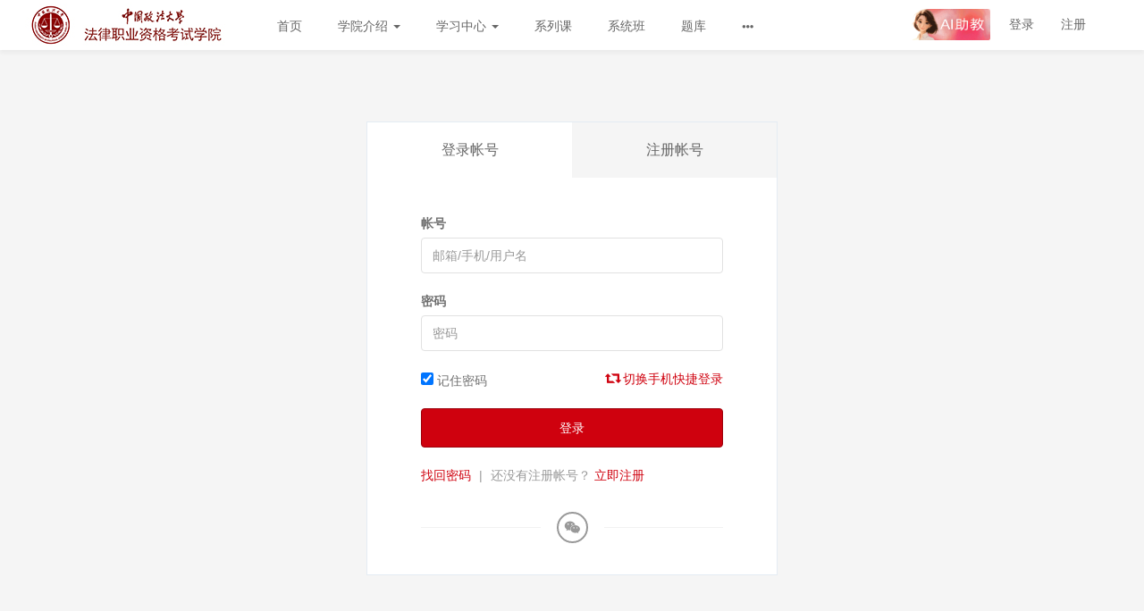

--- FILE ---
content_type: text/html; charset=UTF-8
request_url: https://wlkt.cuploeru.com/login?goto=/item_bank_exercise/14
body_size: 6122
content:
<!DOCTYPE html>
<!--[if lt IE 7]>
<html class="lt-ie9 lt-ie8 lt-ie7"> <![endif]-->
<!--[if IE 7]>
<html class="lt-ie9 lt-ie8"> <![endif]-->
<!--[if IE 8]>
<html class="lt-ie9"> <![endif]-->
<!--[if gt IE 8]><!-->
<html> <!--<![endif]-->



<html lang="zh_CN" class="">
<head>
  <meta http-equiv="Content-Type" content="text/html; charset=UTF-8">
  <meta http-equiv="X-UA-Compatible" content="IE=edge,Chrome=1">
  <meta name="renderer" content="webkit">
  <meta name="viewport"
    content="width=device-width,initial-scale=1.0,minimum-scale=1.0,maximum-scale=1.0,user-scalable=no">
  <meta name="baidu-site-verification" content="codeva-ReJzhH1y6i" />
  <meta name="360-site-verification" content="bd174411ed6550caf7a6aa6a150921eb" />
  <meta name="msvalidate.01" content="C9030AF5965419D9266602E59F5597DC" />
  <meta name="sogou_site_verification" content="ctxpywcRch" />
  <meta name="bytedance-verification-code" content="GH5HaAoJVL4EaDqKtYrX" />
  <title>登录 - 中国政法大学法律职业资格考试学院 - 法考学院</title>
      <meta name="keywords"
          content="
法大法考,法考,法律职业资格考试,司法考试,中国政法大学,法考报名条件,法考时间,法考政策"/>
    <meta name="description"
          content="法大法考(法大司考)—中国政法大学法律职业资格考试学院公办法律职业资格考试培训，30年律考、司考，法考培训经验丰富，中国政法大学优质师资铸就法大法考专业品牌。!"/>
    <meta name="format-detection"
          content=""/>
    <meta content="0pM4EeedXdOKEy9IGMwPbYVXwkvQ4RTAypXjFExEE84" name="csrf-token"/>
    <meta content="0" name="is-login"/>
    <meta content="0" name="wechat_login_bind"/>
  

  
      <link rel="icon" href="/files/system/2020/12-16/180550eb4f5d666886.ico?version=23.2.9_24.12.12" type="image/x-icon"/>
    <link rel="shortcut icon" href="/files/system/2020/12-16/180550eb4f5d666886.ico?version=23.2.9_24.12.12" type="image/x-icon" media="screen"/>
  
  <!--[if lt IE 9]>
  <script src="/static-dist/libs/html5shiv.js?version=23.2.9_24.12.12"></script>
  <script src="/static-dist/es5-shim/es5-shim.js?version=23.2.9_24.12.12"></script>
  <script src="/static-dist/es5-shim/es5-sham.js?version=23.2.9_24.12.12"></script>
  <![endif]-->

          <link href="/static-dist/app/css/bootstrap.css?version=23.2.9_24.12.12" rel="stylesheet" />
<link href="/static-dist/app/css/main.css?version=23.2.9_24.12.12" rel="stylesheet" />
<link href="/static-dist/app/css/main-v2.css?version=23.2.9_24.12.12" rel="stylesheet" />

  <link href="/static-dist/app/css/main-red.css?version=23.2.9_24.12.12" rel="stylesheet" />
  <link href="/static-dist/app/css/header-white.css?version=23.2.9_24.12.12" rel="stylesheet" />


  
  </head>
<body class="es-main-red es-nav-white login" >
<!--[if lt IE 9]>
<script src="/static-dist/libs/fix-ie.js?version=23.2.9_24.12.12"></script>
<style>
  .lt-ie9 {
    overflow: hidden;
  }
  .ie-mask {
    z-index: 999999;
    position: fixed;
    top: 0;
    right: 0;
    bottom: 0;
    left: 0;
    filter: alpha(opacity=50);
    opacity: 0.5;
    background: #000;
  }
  .ie-alert-wrap {
    position: absolute;
    z-index: 1000000;
    margin: -200px auto 0;
    top: 50%;
    left: 0;
    right: 0;
    text-align: center;
  }
  .ie-alert {
    width: 514px;
    height: 397px;
    margin: 0 auto;
  }
  .ie-alert__chrome,
  .ie-alert__firefox {
    position: absolute;
    z-index: 1000001;
    display: block;
    bottom: 48px;
    width: 60px;
    height: 80px;
  }
  .ie-alert__chrome {
    left: 50%;
    margin-left: -80px;
  }
  .ie-alert__firefox {
    right: 50%;
    margin-right: -80px;
  }
</style>
<div class="ie-mask"></div>
<div class="ie-alert-wrap">
  <div class="ie-alert" style="background:url('/static-dist/app/img/browser/browser_update.png?version=23.2.9_24.12.12')">
    <a href="http://www.baidu.com/s?wd=%E8%B0%B7%E6%AD%8C%E6%B5%8F%E8%A7%88%E5%99%A8" target="_blank" class="ie-alert__chrome"></a>
    <a href="http://firefox.com.cn/download/" target="_blank" class="ie-alert__firefox"></a>
  </div>
</div>

<![endif]-->

  <div class="es-wrap">
                  <style>
  @media (max-width: 820px) {
    .visible-xs {
      display: block !important;
    }
  }
  @media (max-width: 820px) {
    .hidden-xs {
      display: none !important;
    }
  }
  @media (max-width: 820px) {
    .es-header .navbar-header {
      text-align: left !important;
      float: none !important;
    }
  }
</style>
<header class="es-header navbar">
  <div class="navbar-header">
  <div class="visible-xs  navbar-mobile">
    <a href="javascript:;" class="navbar-more js-navbar-more">
      <i class="es-icon es-icon-menu"></i>
    </a>
    <div class="html-mask"></div>
    <div class="nav-mobile">
      <form class="navbar-form" action="/search" method="get">
        <div class="form-group">
          <input class="form-control" placeholder="搜索" name="q">
          <button class="button es-icon es-icon-search"></button>
        </div>
      </form>

      <ul class="nav navbar-nav">
        
    
      <li class="">
  <a href="http://wlkt.cuploeru.com/" >首页 </a>
  </li>      
      <li class="nav-hover">
  <a href="https://www.fadafakao.cn/zt/about" >学院介绍  <b class="caret"></b></a>
      <ul class="dropdown-menu" role="menu">
              <li><a href="https://wlkt.cuploeru.com/page/6"  >对外合作</a></li>
          </ul>
  </li>      
      <li class="nav-hover">
  <a href="/my/page/show" >学习中心  <b class="caret"></b></a>
      <ul class="dropdown-menu" role="menu">
              <li><a href="/my/classrooms"  >我的班级</a></li>
              <li><a href="https://wlkt.cuploeru.com/my/courses/learning"  >我的课程</a></li>
          </ul>
  </li>      
      <li class="">
  <a href="https://wlkt.cuploeru.com/course/explore" >系列课 </a>
  </li>      
      <li class="">
  <a href="/classroom/explore" >系统班 </a>
  </li>      
      <li class="">
  <a href="https://wlkt.cuploeru.com/exercise/explore" >题库 </a>
  </li>      
      <li class="">
  <a href="/article" >资讯 </a>
  </li>      
      <li class="">
  <a href="https://test.fadafakao.cn/" >机考模拟 </a>
  </li>      
      <li class="">
  <a href="/open/course/explore" >免费试听 </a>
  </li>      
      <li class="">
  <a href="/cloud/search" target="_blank">资源搜索 </a>
  </li>        </ul>
    </div>
  </div>
    <a href="/" class="navbar-brand">
          <img src="/files/system/2019/04-19/1354262d9416022877.jpg?version=23.2.9_24.12.12">
      </a>
</div>  <nav class="collapse navbar-collapse">
    <ul class="nav navbar-nav clearfix hidden-xs " id="nav">
      
    
      <li class="">
  <a href="http://wlkt.cuploeru.com/" >首页 </a>
  </li>      
      <li class="nav-hover">
  <a href="https://www.fadafakao.cn/zt/about" >学院介绍  <b class="caret"></b></a>
      <ul class="dropdown-menu" role="menu">
              <li><a href="https://wlkt.cuploeru.com/page/6"  >对外合作</a></li>
          </ul>
  </li>      
      <li class="nav-hover">
  <a href="/my/page/show" >学习中心  <b class="caret"></b></a>
      <ul class="dropdown-menu" role="menu">
              <li><a href="/my/classrooms"  >我的班级</a></li>
              <li><a href="https://wlkt.cuploeru.com/my/courses/learning"  >我的课程</a></li>
          </ul>
  </li>      
      <li class="">
  <a href="https://wlkt.cuploeru.com/course/explore" >系列课 </a>
  </li>      
      <li class="">
  <a href="/classroom/explore" >系统班 </a>
  </li>      
      <li class="">
  <a href="https://wlkt.cuploeru.com/exercise/explore" >题库 </a>
  </li>          <li class="nav-more nav-hover">
      <a class="more">
        <i class="es-icon es-icon-morehoriz"></i>
      </a>
      <ul class="dropdown-menu" role="menu">
                  
          <li class="">
  <a href="/article" >资讯 </a>
  </li>                  
          <li class="">
  <a href="https://test.fadafakao.cn/" >机考模拟 </a>
  </li>                  
          <li class="">
  <a href="/open/course/explore" >免费试听 </a>
  </li>                  
          <li class="">
  <a href="/cloud/search" target="_blank">资源搜索 </a>
  </li>              </ul>
    </li>
  
      
      
      
      </ul>
    <div class="navbar-user  left ">
  <ul class="nav user-nav">
              <li class="user-avatar-li nav-hover visible-xs">
  <a href="javascript:;" class="user-avatar-toggle">
    <img class="cd-avatar cd-avatar-xs" src="/assets/img/default/avatar.png?version=23.2.9_24.12.12">
  </a>
  <ul class="dropdown-menu" role="menu">
    <li class="user-nav-li-login">
      <a href="/login?goto=/item_bank_exercise/14">
        <i class="es-icon es-icon-denglu"></i>登录
      </a>
    </li>
    <li class="user-nav-li-register">
      <a href="/register?goto=/item_bank_exercise/14">
        <i class="es-icon es-icon-zhuce"></i>注册
      </a>
    </li>
          <li class="mobile-switch js-switch-mobile"><a href="javascript:;">
        <i class="es-icon es-icon-qiehuan"></i>切换触屏版</a>
      </li>
           </ul>
</li>

<li class="visitor-li hidden-xs"><a href="/login?goto=/item_bank_exercise/14">登录</a></li>
<li class="visitor-li hidden-xs"><a href="/register?goto=/item_bank_exercise/14">注册</a></li>    
      </ul>

      <div class="form-group pull-right" style="margin-top: 10px;">
        <a class="pull-right mls ai-logo-btn" href="/login" id="AI_index" target="_blank"></a>
    </div>

<style>
    .ai-logo-btn {
        /* 转换为块级元素或行内块级元素，取决于你的布局需求 */
        display: inline-block;

        /* 设置背景图片 */
        background-image: url(/assets/v2/img/AI_logo.gif?version=23.2.9_24.12.12);

        /* 让背景图片适应容器大小，同时保持其宽高比 */
        background-size: contain; /* 或者使用 cover 来覆盖整个容器 */

        /* 设置背景图片的位置 */
        background-position: center center;

        /* 不重复背景图片 */
        background-repeat: no-repeat;

        /* 设置宽度和高度，或者你可以使用padding来保持宽高比 */
        width: 100px; /* 示例宽度 */
        height: 35px; /* 示例高度 */

        /* 去除默认的文本装饰和下划线 */
        text-decoration: none;

        /* 其他样式，如边距等 */
        margin-left: 10px; /* 示例左边距 */

        /* 也可以添加一些过渡效果或动画 */
        transition: all 0.3s ease;

        /* 隐藏链接文本，如果你不希望显示任何文本 */
        text-indent: -9999px; /* 或者使用其他方法隐藏文本 */
    }
    @media (max-width: 767px)
    {
      .es-header .nav.user-nav>li {
        float: left;
        height: 56px;
        margin-left: 0px !important;
      }
    }
</style>
  <form class="navbar-form navbar-right hidden-xs" action="/search" method="get" style="display:none;">
    <div class="form-group">
      <input class="form-control js-search" value="" name="q" placeholder="搜索">
      <button class="button es-icon es-icon-search"></button>
    </div>
  </form>
</div>  </nav>
</header>          
          
      <div id="content-container" class="container">
            <div class="es-section login-section">
    <div class="logon-tab clearfix">
      <a class="active">登录帐号</a>
      <a href="/register?goto=/item_bank_exercise/14">注册帐号</a>
    </div>
    <div class="login-main js-login-main">
      <form id="login-form" class="form-vertical" method="post" action="/login_check">

        <div class="alert alert-danger" style="display:none;"></div>
          
        <div class="form-group mbl">
          <label class="control-label" for="login_username">帐号</label>
          <div class="controls">
            <input class="form-control input-lg" id="login_username" type="text" name="_username" value="" required
              placeholder='邮箱/手机/用户名'/>
            <div class="help-block"></div>
          </div>
        </div>
        <div class="form-group mbl">
          <label class="control-label" for="login_password">密码</label>
          <div class="controls">
            <input class="form-control input-lg" id="login_password" type="password" name="_password" required placeholder='密码'/>
          </div>
        </div>

        
        <div class="form-group mbl">
          <div class="controls">
            <input type="checkbox" name="_remember_me" checked="checked"> 记住密码
                          <a class="link-primary pull-right" href="/login/sms"><i class="glyphicon glyphicon-retweet"></i> 切换手机快捷登录</a>
                      </div>
        </div>
        <div class="form-group mbl">
          <button type="button" class="btn btn-primary btn-lg btn-block js-btn-login">登录</button>
        </div>

        <input type="hidden" name="_target_path" value="/item_bank_exercise/14">
        <input type="hidden" name="_csrf_token" value="0pM4EeedXdOKEy9IGMwPbYVXwkvQ4RTAypXjFExEE84">
      </form>

      <div class="mbl">
        <a class="link-primary" href="/password/reset">找回密码</a>
        <span class="color-gray mhs">|</span>
        <span class="color-gray">还没有注册帐号？</span>
        <a class="link-primary" href="/register?goto=/item_bank_exercise/14">立即注册</a>
      </div>

              <div class="social-login">
            <span>
                            
            <a href="/login/bind/weixinweb?_target_path=/item_bank_exercise/14&amp;inviteCode=" class="social-icon social-weixin ">
        <i class="es-icon es-icon-weixin"></i>
      </a>
      
            <a href="/login/bind/weixinmob?_target_path=/item_bank_exercise/14&amp;inviteCode=" class="social-icon social-weixin hidden">
        <i class="es-icon es-icon-weixin"></i>
      </a>
      


            </span>
          <div class="line"></div>
        </div>
          </div>

      </div>

      </div>

          
                                                  <div class="es-footer-link">
  <div class="container">
    <div class="row">
      
<div class="col-md-8 footer-main clearfix">
  <div class="link-item ">
  <h3>官方电话</h3>
  <ul>
          <li>
        <a href="" target="">010-58908127</a>
      </li>
          <li>
        <a href="" target="_self">010-58908130</a>
      </li>
          <li>
        <a href="" target="_self">010-58908132</a>
      </li>
          <li>
        <a href="" target="_self">010-58908133</a>
      </li>
      </ul>
</div>

  <div class="link-item ">
  <h3>学院地址</h3>
  <ul>
          <li>
        <a href="" target="_self">北京市海淀区西土城25号中国政法大学东门法律职业资格考试学院</a>
      </li>
          <li>
        <a href="" target="_self">对外合作官方电话 010-58903066</a>
      </li>
      </ul>
</div>

  <div class="link-item ">
  <h3>法考学院</h3>
  <ul>
          <li>
        <a href="http://wlkt.cuploeru.com/page/aboutus" target="_blank">学院简介</a>
      </li>
          <li>
        <a href=" http://wlkt.cuploeru.com/teacher" target="_blank">名师简介</a>
      </li>
          <li>
        <a href="http://wlkt.cuploeru.com/classroom/explore" target="_blank">班型介绍</a>
      </li>
          <li>
        <a href="https://wlkt.cuploeru.com/page/6" target="_self">对外合作</a>
      </li>
      </ul>
</div>

  <div class="link-item ">
  <h3>我爱学习</h3>
  <ul>
          <li>
        <a href="http://cwcwx.cupl.edu.cn/xysf/" target="_blank">我要报名</a>
      </li>
          <li>
        <a href="http://wlkt.cuploeru.com/mobile" target="_blank">app下载学习</a>
      </li>
      </ul>
</div>

  <div class="link-item ">
  <h3>友情链接</h3>
  <ul>
          <li>
        <a href="http://www.cuploeru.com/" target="_blank">学院官网</a>
      </li>
          <li>
        <a href="http://www.moj.gov.cn/" target="_self">司法部官网</a>
      </li>
          <li>
        <a href="http://cwcwx.cupl.edu.cn/xysf/" target="_self">校园支付平台</a>
      </li>
          <li>
        <a href="https://www.fawuzhuli.org.cn" target="_blank">中国政法大学法务助理官网</a>
      </li>
      </ul>
</div>

</div>

<div class="col-md-4 footer-logo hidden-sm hidden-xs">
  <a class="" href="" target="_blank"><img src="//sce6a7b0c8d6v5-sb-qn.qiqiuyun.net/files/system/block_picture_1555653041.jpg?version=23.2.9_24.05.17" alt="法大法考"></a>
  <div class="footer-sns">
        <a href="https://weibo.com/u/6432718216" target="_blank"><i class="es-icon es-icon-weibo"></i></a>
            <a class="qrcode-popover top">
      <i class="es-icon es-icon-weixin"></i>
      <div class="qrcode-content">
        <img src="//sce6a7b0c8d6v5-sb-qn.qiqiuyun.net/files/system/block_picture_1555660525.jpg?version=23.2.9_24.05.17" alt="">  
      </div>
    </a>
            <a class="qrcode-popover top">
      <i class="es-icon es-icon-apple"></i>
      <div class="qrcode-content">
        <img src="//sce6a7b0c8d6v5-sb-qn.qiqiuyun.net/files/system/block_picture_1613894242.png?version=23.2.9_24.05.17" alt=""> 
      </div>
    </a>
            <a class="qrcode-popover top">
      <i class="es-icon es-icon-android"></i>
      <div class="qrcode-content">
        <img src="//sce6a7b0c8d6v5-sb-qn.qiqiuyun.net/files/system/block_picture_1667270708.png?version=23.2.9_24.05.17" alt=""> 
      </div>
    </a>
      </div>
</div>



    </div>
  </div>
</div>          
<footer class="es-footer">
  <div class="copyright">
    <div class="container">
            Powered by <a href="/" target="_blank">中国政法大学</a>
  
      <script>
var _hmt = _hmt || [];
(function() {
  var hm = document.createElement("script");
  hm.src = "https://hm.baidu.com/hm.js?c5dedb6627f27663db5cbf4b16ed4c35";
  var s = document.getElementsByTagName("script")[0]; 
  s.parentNode.insertBefore(hm, s);
})();
</script>

      
      <a class="mlm" href="/archive/course">课程存档</a>
      <div class="mts">
                  课程内容版权均归 <a href="/">
  中国政法大学法律职业资格考试学院
</a> 所有

                          <a class="license-picture">
            <img src="/assets/img/default/gongan.png" style="width: 20px;height: 20px;">
          </a>
          <a class="mlm"             href="http://www.beian.gov.cn/portal/registerSystemInfo?recordcode=11040102700199"
                       target="_blank">
            京公网安备 11040102700199号
          </a>
              </div>

        <div>
                      <a href=https://beian.miit.gov.cn target="_blank">
              京ICP备05004635号-6
            </a>
                  </div>

      
          </div>
  </div>
</footer>
    
        
        </div>

        
        
  
        
      
  <div id="login-modal" class="modal" data-url="/login/ajax"></div>
  <div id="modal" class="modal"></div>
  <div id="attachment-modal" class="modal"></div>

    

  
    <script src="/bundles/invoiceplugin/js/controller/translations/zh_CN.js?version=23.2.9_24.12.12" defer="defer"></script>



  <script>
  if (typeof app === 'undefined') {
      var app = {};
  }
  app.version = '23.2.9_24.12.12';
  app.httpHost = 'https://wlkt.cuploeru.com';
  app.basePath = 'https://wlkt.cuploeru.com';
  app.theme = 'jianmo';

    
  var CLOUD_FILE_SERVER = ""; 

  app.config = {"api":{"weibo":{"key":""},"qq":{"key":""},"douban":{"key":""},"renren":{"key":""}},"loading_img_path":"\/assets\/img\/default\/loading.gif?version=23.2.9_24.12.12"};

  app.arguments = {};
      
  app.scripts = null;

  app.fileSingleSizeLimit = 10;
  app.uploadUrl = '/file/upload';
  app.imgCropUrl = '/file/img/crop';
  app.lessonCopyEnabled = '0';
  app.cloudSdkBaseUri = '';
  app.cloudDisableLogReport = 0;
  app.cloudPlayerSdkUrl = '//service-cdn.qiqiuyun.net/js-sdk/sdk-v1.js?17693192';
  app.cloudPlayServer = '';
  app.cloudVideoPlayerSdkUrl = '//service-cdn.qiqiuyun.net/js-sdk-v2/sdk-v1.js?17693192';
  app.cloudOldUploaderSdkUrl = '//service-cdn.qiqiuyun.net/js-sdk/uploader/sdk-v1.js?17693192';
  app.cloudOldDocumentSdkUrl = '//service-cdn.qiqiuyun.net/js-sdk/document-player/v7/viewer.html?17693192';
  app.lang = 'zh_CN';
</script>

<script src="/translations/translator.min.js?version=23.2.9_24.12.12"></script>

  <script src="/translations/zh_CN.js?version=23.2.9_24.12.12"></script>

       <script src="/static-dist/libs/base.js?version=23.2.9_24.12.12"></script>
        <script src="/static-dist/app/js/common.js?version=23.2.9_24.12.12"></script>
        <script src="/static-dist/app/js/main.js?version=23.2.9_24.12.12"></script>
        <script src="/static-dist/jianmotheme/js/main.js?version=23.2.9_24.12.12"></script>
        <script src="/static-dist/libs/jquery-validation.js?version=23.2.9_24.12.12"></script>
        <script src="/static-dist/app/js/auth/login/index.js?version=23.2.9_24.12.12"></script>
        <script src="/static-dist/app/js/default/header/index.js?version=23.2.9_24.12.12"></script>
  
<script type="text/javascript">
  window.seajsBoot && window.seajsBoot();
</script>
<script src="https://jkwedu-new.oss-cn-beijing.aliyuncs.com/shifa/js/swiper-bundle.min.js"></script>
<script>
  var swiper = new Swiper(".teacher-group", {
    on: {
      slideChangeTransitionStart: function() {

      },
    },
    slidesPerView: 'auto',
    // autoplay: {
    //     delay: 2500,
    //     disableOnInteraction: false,
    // },
    navigation: {
      nextEl: '.swiper-right',
      prevEl: '.swiper-left',
    },
  });
</script>
<script src="https://jkwedu-new.oss-cn-beijing.aliyuncs.com/fakao/scroll.js"></script>
<script>
  $(function(){
    $('.myscroll').myScroll({
      speed: 20, //数值越大，速度越慢
      rowHeight: 160 //li的高度
    });
  });
</script>
</body>
</html>

--- FILE ---
content_type: text/css
request_url: https://wlkt.cuploeru.com/static-dist/app/css/main.css?version=23.2.9_24.12.12
body_size: 125596
content:
@charset "UTF-8";@font-face{font-family:es-icon;src:url(/static-dist/app/fonts/es-icon.eot);src:url(/static-dist/app/fonts/es-icon.eot#iefix) format("embedded-opentype"),url("[data-uri]") format("woff2"),url(/static-dist/app/fonts/es-icon.woff) format("woff"),url(/static-dist/app/fonts/es-icon.ttf) format("truetype"),url(/static-dist/app/fonts/es-icon.svg#es-icon) format("svg")}.es-icon{font-family:es-icon!important;font-size:16px;font-style:normal;-webkit-font-smoothing:antialiased;-moz-osx-font-smoothing:grayscale}.es-icon-ice:before{content:"\e76c"}.es-icon-a-Frame3:before{content:"\e76e"}.es-icon-kanban:before{content:"\e770"}.es-icon-a-Frame8:before{content:"\e76b"}.es-icon-dianzan:before{content:"\e769"}.es-icon-pinglun:before{content:"\e76a"}.es-icon-piyue:before{content:"\e763"}.es-icon-tuijian:before{content:"\e768"}.es-icon-zhibohuifang:before{content:"\e762"}.es-icon-zhibo:before{content:"\e764"}.es-icon-tianjiaxueyuanbeifen:before{content:"\e765"}.es-icon-tianjiaxueyuan:before{content:"\e766"}.es-icon-a-zhibo1:before{content:"\e767"}.es-icon-biangeng:before{content:"\e75f"}.es-icon-yunziyuanbao:before{content:"\e75e"}.es-icon-fankui:before{content:"\e75d"}.es-icon-zhiding:before{content:"\e75c"}.es-icon-tianjia1:before{content:"\e75b"}.es-icon-zhongpaiguanli:before{content:"\e759"}.es-icon-shezhi1:before{content:"\e75a"}.es-icon-daochu1:before{content:"\e757"}.es-icon-daoru:before{content:"\e758"}.es-icon-shaixuan1:before{content:"\e756"}.es-icon-gengduo:before{content:"\e755"}.es-icon-yichu:before{content:"\e754"}.es-icon-shaixuan:before{content:"\e74f"}.es-icon-tiwen:before{content:"\e750"}.es-icon-huati:before{content:"\e751"}.es-icon-icon_huifu2-mian:before{content:"\e752"}.es-icon-renwu:before{content:"\e753"}.es-icon-shanchu1:before{content:"\e74d"}.es-icon-bianjimian:before{content:"\e74e"}.es-icon-more1:before{content:"\e74a"}.es-icon-paihangbang:before{content:"\e74b"}.es-icon-dengdai:before{content:"\e74c"}.es-icon-subscribe:before{content:"\e748"}.es-icon-daochu:before{content:"\e749"}.es-icon-loading1:before{content:"\e747"}.es-icon-wodexuexi:before{content:"\e746"}.es-icon-xuefen:before{content:"\e745"}.es-icon-xinwenmeiti:before{content:"\e744"}.es-icon-jinrongganbu:before{content:"\e743"}.es-icon-huiyuandanwei:before{content:"\e742"}.es-icon-nishangshigongsi:before{content:"\e741"}.es-icon-shangshigongsi:before{content:"\e740"}.es-icon-inspection-result:before{content:"\e73e"}.es-icon-living:before{content:"\e73f"}.es-icon-markdone:before{content:"\e70a"}.es-icon-tip:before{content:"\e73a"}.es-icon-switch:before{content:"\e73c"}.es-icon-site:before{content:"\e73d"}.es-icon-tiku:before{content:"\e73b"}.es-icon-placeholder:before{content:"\e739"}.es-icon-entry-receipt:before{content:"\e738"}.es-icon-entry-coin:before{content:"\e737"}.es-icon-entry-bill:before{content:"\e736"}.es-icon-entry-refund:before{content:"\e6ff"}.es-icon-doubleup:before{content:"\e999"}.es-icon-doubledown:before{content:"\e998"}.es-icon-guide:before{content:"\e735"}.es-icon-app:before{content:"\e734"}.es-icon-website:before{content:"\e733"}.es-icon-entry-money:before{content:"\e732"}.es-icon-entry-operation:before{content:"\e731"}.es-icon-entry-course-setting:before{content:"\e730"}.es-icon-entry-setting:before{content:"\e72f"}.es-icon-entry-brance:before{content:"\e72e"}.es-icon-entry-info:before{content:"\e72d"}.es-icon-entry-goods:before{content:"\e72c"}.es-icon-entry-teacher:before{content:"\e72b"}.es-icon-entry-approve:before{content:"\e72a"}.es-icon-entry-user:before{content:"\e729"}.es-icon-entry-faq:before{content:"\e728"}.es-icon-entry-wechat:before{content:"\e727"}.es-icon-entry-group:before{content:"\e726"}.es-icon-entry-article:before{content:"\e725"}.es-icon-entry-site:before{content:"\e724"}.es-icon-entry-webmix:before{content:"\e723"}.es-icon-entry-app:before{content:"\e722"}.es-icon-entry-miniprogram:before{content:"\e721"}.es-icon-entry-miniweb:before{content:"\e720"}.es-icon-entry-retail:before{content:"\e71f"}.es-icon-entry-combmarket:before{content:"\e71e"}.es-icon-entry-crm:before{content:"\e71d"}.es-icon-entry-market:before{content:"\e71c"}.es-icon-entry-vip:before{content:"\e71b"}.es-icon-entry-reward:before{content:"\e71a"}.es-icon-entry-card:before{content:"\e719"}.es-icon-entry-discount:before{content:"\e718"}.es-icon-entry-coupon:before{content:"\e717"}.es-icon-entry-exchange:before{content:"\e716"}.es-icon-entry-invite:before{content:"\e715"}.es-icon-entry-share:before{content:"\e714"}.es-icon-entry-cloud:before{content:"\e713"}.es-icon-entry-feedback:before{content:"\e712"}.es-icon-entry-topic:before{content:"\e711"}.es-icon-entry-qaq:before{content:"\e710"}.es-icon-entry-note:before{content:"\e70f"}.es-icon-entry-application:before{content:"\e70e"}.es-icon-entry-reserve:before{content:"\e70d"}.es-icon-entry-open:before{content:"\e70c"}.es-icon-entry-class:before{content:"\e70b"}.es-icon-entry-course:before{content:"\e709"}.es-icon-manage:before{content:"\e708"}.es-icon-Explain:before{content:"\e704"}.es-icon-Jurisdiction:before{content:"\e705"}.es-icon-Promote:before{content:"\e706"}.es-icon-efficiency:before{content:"\e707"}.es-icon-logout:before{content:"\e703"}.es-icon-toggle:before{content:"\e6fe"}.es-icon-fenxiaozhongxin:before{content:"\e6fd"}.es-icon-exercise:before{content:"\e6f9"}.es-icon-examination:before{content:"\e6fa"}.es-icon-ppt:before{content:"\e6fb"}.es-icon-downloadfile:before{content:"\e6fc"}.es-icon-discuss:before{content:"\e6f7"}.es-icon-flash:before{content:"\e6f8"}.es-icon-graphic:before{content:"\e6f5"}.es-icon-audio:before{content:"\e6f6"}.es-icon-task:before{content:"\e6f3"}.es-icon-document:before{content:"\e6f4"}.es-icon-video:before{content:"\e6f2"}.es-icon-entry-live:before{content:"\e6f1"}.es-icon-tianjia:before{content:"\e6ea"}.es-icon-shanchu:before{content:"\e6ec"}.es-icon-taolun3-copy:before{content:"\e996"}.es-icon-zm-taolunzu:before{content:"\e6ed"}.es-icon-taolun2:before{content:"\e6ee"}.es-icon-faqitaolun-jinyong:before{content:"\e6ef"}.es-icon-taolun3:before{content:"\e6f0"}.es-icon-taolun:before{content:"\e6eb"}.es-icon-sticky:before{content:"\e6e9"}.es-icon-liebiaoxunhuan:before{content:"\e6e8"}.es-icon-xiazai:before{content:"\e6e7"}.es-icon-wengao:before{content:"\e6e5"}.es-icon-danquxunhuan:before{content:"\e6e6"}.es-icon-attention:before{content:"\e6e4"}.es-icon-alipay:before{content:"\e6e3"}.es-icon-twitter:before{content:"\e994"}.es-icon-facebook:before{content:"\e995"}.es-icon-line:before{content:"\e993"}.es-icon-more:before{content:"\e609"}.es-icon-microphone:before{content:"\e6e2"}.es-icon-saoyisao:before{content:"\e700"}.es-icon-xiala:before{content:"\e701"}.es-icon-zhinan:before{content:"\e702"}.es-icon-yuyue:before{content:"\e6e1"}.es-icon-yiduiyi:before{content:"\e69d"}.es-icon-success:before{content:"\e6e0"}.es-icon-shuxian:before{content:"\e68d"}.es-icon-list-check:before{content:"\e991"}.es-icon-sort:before{content:"\e992"}.es-icon-double-check:before{content:"\e98e"}.es-icon-list:before{content:"\e98f"}.es-icon-chart:before{content:"\e990"}.es-icon-loading:before{content:"\e688"}.es-icon-money:before{content:"\e95c"}.es-icon-coupon:before{content:"\e973"}.es-icon-money-bag:before{content:"\e974"}.es-icon-smile:before{content:"\e984"}.es-icon-sad:before{content:"\e985"}.es-icon-smile-o:before{content:"\e986"}.es-icon-sad-o:before{content:"\e987"}.es-icon-new:before{content:"\e983"}.es-icon-hot:before{content:"\e988"}.es-icon-book:before{content:"\e98b"}.es-icon-time:before{content:"\e98c"}.es-icon-event:before{content:"\e98d"}.es-icon-link1:before{content:"\e6df"}.es-icon-qr-code:before{content:"\e6de"}.es-icon-money1:before{content:"\e6dd"}.es-icon-jifen:before{content:"\e6dc"}.es-icon-caret-down-circle:before{content:"\e76f"}.es-icon-caret-up-circle:before{content:"\e771"}.es-icon-trophy1:before{content:"\e6da"}.es-icon-gangweitubiao:before{content:"\e6db"}.es-icon-kaoshi:before{content:"\e6d9"}.es-icon-cloud-ask:before{content:"\e95a"}.es-icon-add:before{content:"\e6d7"}.es-icon-iconfontjigou:before{content:"\e6d8"}.es-icon-youjian1:before{content:"\e6d6"}.es-icon-zhuce:before{content:"\e6d4"}.es-icon-denglu:before{content:"\e6d5"}.es-icon-qiehuan:before{content:"\e6d3"}.es-icon-share1:before{content:"\e6cc"}.es-icon-search1:before{content:"\e6cd"}.es-icon-likefill:before{content:"\e6ce"}.es-icon-like:before{content:"\e6cf"}.es-icon-home1:before{content:"\e6d0"}.es-icon-homefill:before{content:"\e6d1"}.es-icon-zuoye:before{content:"\e760"}.es-icon-write:before{content:"\e761"}.es-icon-newshotfill:before{content:"\e7c4"}.es-icon-newshot:before{content:"\e7c5"}.es-icon-share_fill:before{content:"\e6d2"}.es-icon-remen:before{content:"\e6cb"}.es-icon-icon-calendar-o:before{content:"\e6ca"}.es-icon-markzhuanhuan:before{content:"\e6c9"}.es-icon-undone-check:before{content:"\e6c8"}.es-icon--check-circle:before{content:"\e6c7"}.es-icon-zanting1:before{content:"\e6c6"}.es-icon-diqiu:before{content:"\e6c5"}.es-icon-self:before{content:"\e6c4"}.es-icon-subtitle:before{content:"\e783"}.es-icon-zhongchuan:before{content:"\e7cc"}.es-icon-sun:before{content:"\e6c3"}.es-icon-rewardsolid:before{content:"\e6c2"}.es-icon-zhouqikechengtubiao1:before{content:"\e6c1"}.es-icon-replay5:before{content:"\e6af"}.es-icon-replay10:before{content:"\e6c0"}.es-icon-forward5:before{content:"\e6ab"}.es-icon-forward10:before{content:"\e6ae"}.es-icon-iconvolumelow:before{content:"\e6bd"}.es-icon-iconvolumehigh:before{content:"\e6be"}.es-icon-player-volume-mute:before{content:"\e6bf"}.es-icon-change:before{content:"\e6bc"}.es-icon-hd:before{content:"\e6bb"}.es-icon-sousuo:before{content:"\e6b4"}.es-icon-yulan:before{content:"\e6b5"}.es-icon-xinxi:before{content:"\e6b6"}.es-icon-cuowu:before{content:"\e6b7"}.es-icon-yidong:before{content:"\e6b9"}.es-icon-huakuai:before{content:"\e6ba"}.es-icon-ting:before{content:"\e6b8"}.es-icon-zhibokecheng2:before{content:"\e6b3"}.es-icon-lubogongkaike:before{content:"\e6b0"}.es-icon-putongkecheng:before{content:"\e6b1"}.es-icon-zhibokecheng:before{content:"\e6b2"}.es-icon-zanting:before{content:"\e6a8"}.es-icon-huikanshimiao:before{content:"\e6a9"}.es-icon-quanping:before{content:"\e6aa"}.es-icon-bofang:before{content:"\e6ac"}.es-icon-tuichuquanping:before{content:"\e6ad"}.es-icon-data-order:before{content:"\e6a7"}.es-icon-icmorevertblack24px:before{content:"\e6a6"}.es-icon-calendarok:before{content:"\e6a5"}.es-icon-view:before{content:"\e6a4"}.es-icon-assessment:before{content:"\e6a0"}.es-icon-assignment:before{content:"\e6a1"}.es-icon-analysis:before{content:"\e6a2"}.es-icon-download:before{content:"\e6a3"}.es-icon-friends:before{content:"\e69f"}.es-icon-focus:before{content:"\e69e"}.es-icon-addcircle:before{content:"\e69c"}.es-icon-activity:before{content:"\e692"}.es-icon-column:before{content:"\e693"}.es-icon-answer:before{content:"\e694"}.es-icon-comment:before{content:"\e695"}.es-icon-exam:before{content:"\e696"}.es-icon-topic:before{content:"\e697"}.es-icon-target:before{content:"\e698"}.es-icon-homework:before{content:"\e699"}.es-icon-speed:before{content:"\e69a"}.es-icon-lesson:before{content:"\e69b"}.es-icon-trophy:before{content:"\e691"}.es-icon-link:before{content:"\e690"}.es-icon-arrowdropleft:before{content:"\e68f"}.es-icon-close01:before{content:"\e68e"}.es-icon-morehoriz:before{content:"\e665"}.es-icon-viewcomfy:before{content:"\e68c"}.es-icon-iccheckcircleblack24px:before{content:"\e68b"}.es-icon-lock:before{content:"\e689"}.es-icon-dot:before{content:"\e68a"}.es-icon-icon_close_circle:before{content:"\e687"}.es-icon-eventnote:before{content:"\e686"}.es-icon-localplay:before{content:"\e684"}.es-icon-qrcode:before{content:"\e615"}.es-icon-warning:before{content:"\e685"}.es-icon-chatcircle:before{content:"\e682"}.es-icon-locationcircle:before{content:"\e683"}.es-icon-videoplay:before{content:"\e677"}.es-icon-introduction1:before{content:"\e673"}.es-icon-introduction2:before{content:"\e674"}.es-icon-introduction3:before{content:"\e675"}.es-icon-livehelp:before{content:"\e680"}.es-icon-icattachfileblack24px:before{content:"\e681"}.es-icon-explore:before{content:"\e67f"}.es-icon-angledoubleright:before{content:"\e67d"}.es-icon-angledoubleleft:before{content:"\e67e"}.es-icon-web:before{content:"\e67c"}.es-icon-videocam:before{content:"\e678"}.es-icon-assignment1:before{content:"\e679"}.es-icon-mylibrarybooks:before{content:"\e67a"}.es-icon-removeredeye:before{content:"\e67b"}.es-icon-alarmon:before{content:"\e672"}.es-icon-phone:before{content:"\e676"}.es-icon-wenhao:before{content:"\e671"}.es-icon-check:before{content:"\e60c"}.es-icon-doing:before{content:"\e648"}.es-icon-history:before{content:"\e670"}.es-icon-permcontactcal:before{content:"\e66f"}.es-icon-locallibrary:before{content:"\e66e"}.es-icon-playcircleoutline:before{content:"\e66d"}.es-icon-removecircle:before{content:"\e66c"}.es-icon-accountcircle:before{content:"\e668"}.es-icon-mylocation:before{content:"\e669"}.es-icon-publish:before{content:"\e66a"}.es-icon-addcircle1:before{content:"\e66b"}.es-icon-anonymous-iconfont:before{content:"\e666"}.es-icon-remove:before{content:"\e667"}.es-icon-forum:before{content:"\e662"}.es-icon-keyboardarrowdown:before{content:"\e663"}.es-icon-keyboardarrowup:before{content:"\e664"}.es-icon-portrait:before{content:"\e65e"}.es-icon-addbox:before{content:"\e65f"}.es-icon-checkbox:before{content:"\e660"}.es-icon-assignmentind:before{content:"\e661"}.es-icon-weibo:before{content:"\e65d"}.es-icon-reply:before{content:"\e65a"}.es-icon-language:before{content:"\e65b"}.es-icon-loyalty:before{content:"\e65c"}.es-icon-accesstime:before{content:"\e658"}.es-icon-thumbup:before{content:"\e659"}.es-icon-textsms:before{content:"\e657"}.es-icon-accountwallet:before{content:"\e655"}.es-icon-dashboard:before{content:"\e656"}.es-icon-doneall:before{content:"\e650"}.es-icon-findinpage:before{content:"\e651"}.es-icon-headset:before{content:"\e652"}.es-icon-landscape:before{content:"\e653"}.es-icon-assignment2:before{content:"\e654"}.es-icon-groupadd:before{content:"\e64e"}.es-icon-recentactors:before{content:"\e64f"}.es-icon-people:before{content:"\e64d"}.es-icon-school:before{content:"\e64c"}.es-icon-done1:before{content:"\e649"}.es-icon-undone:before{content:"\e64a"}.es-icon-whatshot:before{content:"\e64b"}.es-icon-administrator:before{content:"\e643"}.es-icon-qq:before{content:"\e644"}.es-icon-qzone:before{content:"\e645"}.es-icon-renren:before{content:"\e646"}.es-icon-weixin:before{content:"\e647"}.es-icon-calendar:before{content:"\e633"}.es-icon-contentcopy:before{content:"\e634"}.es-icon-delete:before{content:"\e635"}.es-icon-done:before{content:"\e636"}.es-icon-edit:before{content:"\e637"}.es-icon-filedownload:before{content:"\e638"}.es-icon-fileupdate:before{content:"\e639"}.es-icon-help:before{content:"\e63a"}.es-icon-infooutline:before{content:"\e63b"}.es-icon-info:before{content:"\e63c"}.es-icon-send:before{content:"\e63d"}.es-icon-today:before{content:"\e63e"}.es-icon-viewlist:before{content:"\e63f"}.es-icon-viewmodule:before{content:"\e640"}.es-icon-visibilityoff:before{content:"\e641"}.es-icon-visibility:before{content:"\e642"}.es-icon-help-copy:before{content:"\e997"}.es-icon-android:before{content:"\e61f"}.es-icon-apple:before{content:"\e620"}.es-icon-comment1:before{content:"\e621"}.es-icon-favoriteoutline:before{content:"\e622"}.es-icon-favorite:before{content:"\e623"}.es-icon-flag:before{content:"\e624"}.es-icon-help1:before{content:"\e625"}.es-icon-home:before{content:"\e626"}.es-icon-importexport:before{content:"\e627"}.es-icon-lock1:before{content:"\e628"}.es-icon-noteadd:before{content:"\e629"}.es-icon-power:before{content:"\e62a"}.es-icon-setting:before{content:"\e62b"}.es-icon-share:before{content:"\e62c"}.es-icon-starhalf:before{content:"\e62d"}.es-icon-staroutline:before{content:"\e62e"}.es-icon-star:before{content:"\e62f"}.es-icon-studydone:before{content:"\e630"}.es-icon-study:before{content:"\e631"}.es-icon-toc:before{content:"\e632"}.es-icon-arrowback:before{content:"\e618"}.es-icon-arrowdropup:before{content:"\e619"}.es-icon-arrowforward:before{content:"\e61a"}.es-icon-chevronleft:before{content:"\e61b"}.es-icon-chevronright:before{content:"\e61c"}.es-icon-refresh:before{content:"\e61d"}.es-icon-menu:before{content:"\e61e"}.es-icon-crown:before{content:"\e616"}.es-icon-exit:before{content:"\e617"}.es-icon-audioclass:before{content:"\e60d"}.es-icon-flashclass:before{content:"\e612"}.es-icon-pptclass:before{content:"\e613"}.es-icon-videoclass:before{content:"\e614"}.es-icon-bookmarkoutline:before{content:"\e60a"}.es-icon-bookmark:before{content:"\e60b"}.es-icon-graphicclass:before{content:"\e60e"}.es-icon-description:before{content:"\e60f"}.es-icon-phone1:before{content:"\e610"}.es-icon-swaphoriz:before{content:"\e611"}.es-icon-notifications:before{content:"\e606"}.es-icon-notificationsoff:before{content:"\e607"}.es-icon-notificationson:before{content:"\e608"}.es-icon-drafts:before{content:"\e605"}.es-icon-arrowdropdown:before{content:"\e603"}.es-icon-search:before{content:"\e600"}.es-icon-mail:before{content:"\e601"}.es-icon-personadd:before{content:"\e602"}.es-icon-person:before{content:"\e604"}.xdsoft_autocomplete{display:inline;position:relative;word-spacing:normal;text-transform:none;text-indent:0;text-shadow:none;text-align:start}.xdsoft_autocomplete .xdsoft_input{position:relative;z-index:2}.xdsoft_autocomplete .xdsoft_autocomplete_dropdown{position:absolute;border:1px solid #ccc;border-top-color:#d9d9d9;box-shadow:0 2px 4px rgba(0,0,0,.2);-webkit-box-shadow:0 2px 4px rgba(0,0,0,.2);cursor:default;display:none;z-index:1001;margin-top:-1px;background-color:#fff;min-width:100%;overflow:auto;border-radius:4px}.xdsoft_autocomplete .xdsoft_autocomplete_hint{position:absolute;z-index:1;color:#ccc!important;-webkit-text-fill-color:#ccc!important;text-fill-color:#ccc!important;overflow:hidden!important;white-space:pre!important}.xdsoft_autocomplete .xdsoft_autocomplete_hint span{color:transparent;opacity:0}.xdsoft_autocomplete .xdsoft_autocomplete_dropdown>.xdsoft_autocomplete_copyright{color:#ddd;font-size:10px;text-decoration:none;right:5px;position:absolute;margin-top:-15px;z-index:1002}.xdsoft_autocomplete .xdsoft_autocomplete_dropdown>div{background:#fff;white-space:nowrap;cursor:pointer;line-height:1.5em;padding:2px 0}.xdsoft_autocomplete .xdsoft_autocomplete_dropdown>div.active{background:#616161;color:#fff}.ps-container .ps-scrollbar-x-rail{position:absolute;bottom:3px;height:8px;-webkit-border-radius:4px;-moz-border-radius:4px;border-radius:4px;opacity:0;filter:alpha(opacity=0);-o-transition:background-color .2s linear,opacity .2s linear;-webkit-transition:background-color.2s linear,opacity .2s linear;-moz-transition:background-color .2s linear,opacity .2s linear;transition:background-color .2s linear,opacity .2s linear}.ps-container.hover .ps-scrollbar-x-rail,.ps-container:hover .ps-scrollbar-x-rail{opacity:.6;filter:alpha(opacity=60)}.ps-container .ps-scrollbar-x-rail.hover,.ps-container .ps-scrollbar-x-rail:hover{background-color:#eee;opacity:.9;filter:alpha(opacity=90)}.ps-container .ps-scrollbar-x-rail.in-scrolling{opacity:.9;filter:alpha(opacity=90)}.ps-container .ps-scrollbar-y-rail{position:absolute;right:3px;width:8px;-webkit-border-radius:4px;-moz-border-radius:4px;border-radius:4px;opacity:0;filter:alpha(opacity=0);-o-transition:background-color .2s linear,opacity .2s linear;-webkit-transition:background-color.2s linear,opacity .2s linear;-moz-transition:background-color .2s linear,opacity .2s linear;transition:background-color .2s linear,opacity .2s linear}.ps-container.hover .ps-scrollbar-y-rail,.ps-container:hover .ps-scrollbar-y-rail{opacity:.6;filter:alpha(opacity=60)}.ps-container .ps-scrollbar-y-rail.hover,.ps-container .ps-scrollbar-y-rail:hover{background-color:#eee;opacity:.9;filter:alpha(opacity=90)}.ps-container .ps-scrollbar-y-rail.in-scrolling{opacity:.9;filter:alpha(opacity=90)}.ps-container .ps-scrollbar-x{position:absolute;bottom:0;height:8px;background-color:#aaa;-webkit-border-radius:4px;-moz-border-radius:4px;border-radius:4px;-o-transition:background-color .2s linear;-webkit-transition:background-color.2s linear;-moz-transition:background-color .2s linear;transition:background-color .2s linear}.ps-container.ie6 .ps-scrollbar-x{font-size:0}.ps-container .ps-scrollbar-x-rail.hover .ps-scrollbar-x,.ps-container .ps-scrollbar-x-rail:hover .ps-scrollbar-x{background-color:#999}.ps-container .ps-scrollbar-y{position:absolute;right:0;width:8px;background-color:#aaa;-webkit-border-radius:4px;-moz-border-radius:4px;border-radius:4px;-o-transition:background-color .2s linear;-webkit-transition:background-color.2s linear;-moz-transition:background-color .2s linear;transition:background-color .2s linear}.ps-container.ie6 .ps-scrollbar-y{font-size:0}.ps-container .ps-scrollbar-y-rail.hover .ps-scrollbar-y,.ps-container .ps-scrollbar-y-rail:hover .ps-scrollbar-y{background-color:#999}.ps-container.ie .ps-scrollbar-x,.ps-container.ie .ps-scrollbar-y{visibility:hidden}.ps-container.ie.hover .ps-scrollbar-x,.ps-container.ie.hover .ps-scrollbar-y,.ps-container.ie:hover .ps-scrollbar-x,.ps-container.ie:hover .ps-scrollbar-y{visibility:visible}

/*!
 * FullCalendar v3.7.0 Stylesheet
 * Docs & License: https://fullcalendar.io/
 * (c) 2017 Adam Shaw
 */.fc button,.fc table,body .fc{font-size:1em}.fc-bg,.fc-row .fc-bgevent-skeleton,.fc-row .fc-highlight-skeleton{bottom:0}.fc-icon,.fc-unselectable{-webkit-touch-callout:none;-khtml-user-select:none}.fc{direction:ltr;text-align:left}.fc-rtl{text-align:right}.fc-basic-view td.fc-week-number,.fc-icon,.fc-toolbar,.fc th{text-align:center}.fc-highlight{background:#bce8f1;opacity:.3}.fc-bgevent{background:#8fdf82;opacity:.3}.fc-nonbusiness{background:#d7d7d7}.fc button{-moz-box-sizing:border-box;-webkit-box-sizing:border-box;box-sizing:border-box;margin:0;height:2.1em;padding:0 .6em;white-space:nowrap;cursor:pointer}.fc button::-moz-focus-inner{margin:0;padding:0}.fc-state-default{background-color:#f5f5f5;background-image:-moz-linear-gradient(top,#fff,#e6e6e6);background-image:-webkit-gradient(linear,0 0,0 100%,from(#fff),to(#e6e6e6));background-image:-webkit-linear-gradient(top,#fff,#e6e6e6);background-image:-o-linear-gradient(top,#fff,#e6e6e6);background-image:linear-gradient(180deg,#fff,#e6e6e6);background-repeat:repeat-x;border:1px solid rgba(0,0,0,.1);border-bottom-color:rgba(0,0,0,.25);color:#333;text-shadow:0 1px 1px hsla(0,0%,100%,.75);box-shadow:inset 0 1px 0 hsla(0,0%,100%,.2),0 1px 2px rgba(0,0,0,.05)}.fc-state-default.fc-corner-left{border-top-left-radius:4px;border-bottom-left-radius:4px}.fc-state-default.fc-corner-right{border-top-right-radius:4px;border-bottom-right-radius:4px}.fc button .fc-icon{position:relative;top:-.05em;margin:0 .2em;vertical-align:middle}.fc-state-active,.fc-state-disabled,.fc-state-down,.fc-state-hover{color:#333;background-color:#e6e6e6}.fc-state-hover{color:#333;text-decoration:none;background-position:0 -15px;-webkit-transition:background-position .1s linear;-moz-transition:background-position .1s linear;-o-transition:background-position .1s linear;transition:background-position .1s linear}.fc-state-active,.fc-state-down{background-color:#ccc;background-image:none;box-shadow:inset 0 2px 4px rgba(0,0,0,.15),0 1px 2px rgba(0,0,0,.05)}.fc-state-disabled{cursor:default;background-image:none;opacity:.65;box-shadow:none}.fc-event.fc-draggable,.fc-event[href],.fc-popover .fc-header .fc-close,a[data-goto]{cursor:pointer}.fc-button-group{display:inline-block}.fc .fc-button-group>*{float:left;margin:0 0 0 -1px}.fc .fc-button-group>:first-child{margin-left:0}.fc-popover{position:absolute;box-shadow:0 2px 6px rgba(0,0,0,.15)}.fc-popover .fc-header{padding:2px 4px}.fc-popover .fc-header .fc-title{margin:0 2px}.fc-ltr .fc-popover .fc-header .fc-title,.fc-rtl .fc-popover .fc-header .fc-close{float:left}.fc-ltr .fc-popover .fc-header .fc-close,.fc-rtl .fc-popover .fc-header .fc-title{float:right}.fc-divider{border-style:solid;border-width:1px}hr.fc-divider{height:0;margin:0;padding:0 0 2px;border-width:1px 0}.fc-bg table,.fc-row .fc-bgevent-skeleton table,.fc-row .fc-highlight-skeleton table{height:100%}.fc-clear{clear:both}.fc-bg,.fc-bgevent-skeleton,.fc-helper-skeleton,.fc-highlight-skeleton{position:absolute;top:0;left:0;right:0}.fc table{width:100%;box-sizing:border-box;table-layout:fixed;border-collapse:collapse;border-spacing:0}.fc td,.fc th{border-style:solid;border-width:1px;padding:0;vertical-align:top}.fc td.fc-today{border-style:double}a[data-goto]:hover{text-decoration:underline}.fc .fc-row{border-style:solid;border-width:0}.fc-row table{border-left:0 hidden transparent;border-right:0 hidden transparent;border-bottom:0 hidden transparent}.fc-row:first-child table{border-top:0 hidden transparent}.fc-row{position:relative}.fc-row .fc-bg{z-index:1}.fc-row .fc-bgevent-skeleton td,.fc-row .fc-highlight-skeleton td{border-color:transparent}.fc-row .fc-bgevent-skeleton{z-index:2}.fc-row .fc-highlight-skeleton{z-index:3}.fc-row .fc-content-skeleton{position:relative;z-index:4;padding-bottom:2px}.fc-row .fc-helper-skeleton{z-index:5}.fc .fc-row .fc-content-skeleton table,.fc .fc-row .fc-content-skeleton td,.fc .fc-row .fc-helper-skeleton td{background:0 0;border-color:transparent}.fc-row .fc-content-skeleton td,.fc-row .fc-helper-skeleton td{border-bottom:0}.fc-row .fc-content-skeleton tbody td,.fc-row .fc-helper-skeleton tbody td{border-top:0}.fc-scroller{-webkit-overflow-scrolling:touch}.fc-icon,.fc-row.fc-rigid,.fc-time-grid-event{overflow:hidden}.fc-scroller>.fc-day-grid,.fc-scroller>.fc-time-grid{position:relative;width:100%}.fc-event{position:relative;display:block;font-size:.85em;line-height:1.3;border-radius:3px;border:1px solid #3a87ad}.fc-event,.fc-event-dot{background-color:#3a87ad}.fc-event,.fc-event:hover{color:#fff;text-decoration:none}.fc-not-allowed,.fc-not-allowed .fc-event{cursor:not-allowed}.fc-event .fc-bg{z-index:1;background:#fff;opacity:.25}.fc-event .fc-content{position:relative;z-index:2}.fc-event .fc-resizer{position:absolute;z-index:4;display:none}.fc-event.fc-allow-mouse-resize .fc-resizer,.fc-event.fc-selected .fc-resizer{display:block}.fc-event.fc-selected .fc-resizer:before{content:"";position:absolute;z-index:9999;top:50%;left:50%;width:40px;height:40px;margin-left:-20px;margin-top:-20px}.fc-event.fc-selected{z-index:9999!important;box-shadow:0 2px 5px rgba(0,0,0,.2)}.fc-event.fc-selected.fc-dragging{box-shadow:0 2px 7px rgba(0,0,0,.3)}.fc-h-event.fc-selected:before{content:"";position:absolute;z-index:3;top:-10px;bottom:-10px;left:0;right:0}.fc-ltr .fc-h-event.fc-not-start,.fc-rtl .fc-h-event.fc-not-end{margin-left:0;border-left-width:0;padding-left:1px;border-top-left-radius:0;border-bottom-left-radius:0}.fc-ltr .fc-h-event.fc-not-end,.fc-rtl .fc-h-event.fc-not-start{margin-right:0;border-right-width:0;padding-right:1px;border-top-right-radius:0;border-bottom-right-radius:0}.fc-ltr .fc-h-event .fc-start-resizer,.fc-rtl .fc-h-event .fc-end-resizer{cursor:w-resize;left:-1px}.fc-ltr .fc-h-event .fc-end-resizer,.fc-rtl .fc-h-event .fc-start-resizer{cursor:e-resize;right:-1px}.fc-h-event.fc-allow-mouse-resize .fc-resizer{width:7px;top:-1px;bottom:-1px}.fc-h-event.fc-selected .fc-resizer{border-radius:4px;width:6px;height:6px;border:1px solid;border-color:inherit;background:#fff;top:50%;margin-top:-4px}.fc-ltr .fc-h-event.fc-selected .fc-start-resizer,.fc-rtl .fc-h-event.fc-selected .fc-end-resizer{margin-left:-4px}.fc-ltr .fc-h-event.fc-selected .fc-end-resizer,.fc-rtl .fc-h-event.fc-selected .fc-start-resizer{margin-right:-4px}.fc-day-grid-event{margin:1px 2px 0;padding:0 1px}tr:first-child>td>.fc-day-grid-event{margin-top:2px}.fc-day-grid-event.fc-selected:after{content:"";position:absolute;z-index:1;top:-1px;right:-1px;bottom:-1px;left:-1px;background:#000;opacity:.25}.fc-day-grid-event .fc-content{white-space:nowrap;overflow:hidden}.fc-day-grid-event .fc-time{font-weight:700}.fc-ltr .fc-day-grid-event.fc-allow-mouse-resize .fc-start-resizer,.fc-rtl .fc-day-grid-event.fc-allow-mouse-resize .fc-end-resizer{margin-left:-2px}.fc-ltr .fc-day-grid-event.fc-allow-mouse-resize .fc-end-resizer,.fc-rtl .fc-day-grid-event.fc-allow-mouse-resize .fc-start-resizer{margin-right:-2px}a.fc-more{margin:1px 3px;font-size:.85em;cursor:pointer;text-decoration:none}a.fc-more:hover{text-decoration:underline}.fc.fc-bootstrap3 a,.ui-widget .fc-event{text-decoration:none}.fc-limited{display:none}.fc-icon,.fc-toolbar .fc-center{display:inline-block}.fc-day-grid .fc-row{z-index:1}.fc-more-popover{z-index:2;width:220px}.fc-more-popover .fc-event-container{padding:10px}.fc-now-indicator{position:absolute;border:0 solid red}.fc-icon:after,.fc-toolbar button{position:relative}.fc-unselectable{-webkit-user-select:none;-moz-user-select:none;-ms-user-select:none;user-select:none;-webkit-tap-highlight-color:transparent}.fc-unthemed .fc-content,.fc-unthemed .fc-divider,.fc-unthemed .fc-list-heading td,.fc-unthemed .fc-list-view,.fc-unthemed .fc-popover,.fc-unthemed .fc-row,.fc-unthemed tbody,.fc-unthemed td,.fc-unthemed th,.fc-unthemed thead{border-color:#ddd}.fc-unthemed .fc-popover{background-color:#fff;border-width:1px;border-style:solid}.fc-unthemed .fc-divider,.fc-unthemed .fc-list-heading td,.fc-unthemed .fc-popover .fc-header{background:#eee}.fc-unthemed td.fc-today{background:#fcf8e3}.fc-unthemed .fc-disabled-day{background:#d7d7d7;opacity:.3}.fc-icon{height:1em;line-height:1em;font-size:1em;font-family:Courier New,Courier,monospace;-webkit-user-select:none;-moz-user-select:none;-ms-user-select:none;user-select:none}.fc-icon-left-single-arrow:after{content:"\02039";font-weight:700;font-size:200%;top:-7%}.fc-icon-right-single-arrow:after{content:"\0203A";font-weight:700;font-size:200%;top:-7%}.fc-icon-left-double-arrow:after{content:"\000AB";font-size:160%;top:-7%}.fc-icon-right-double-arrow:after{content:"\000BB";font-size:160%;top:-7%}.fc-icon-left-triangle:after{content:"\25C4";font-size:125%;top:3%}.fc-icon-right-triangle:after{content:"\25BA";font-size:125%;top:3%}.fc-icon-down-triangle:after{content:"\25BC";font-size:125%;top:2%}.fc-icon-x:after{content:"\000D7";font-size:200%;top:6%}.fc-unthemed .fc-popover .fc-header .fc-close{color:#666;font-size:.9em;margin-top:2px}.fc-unthemed .fc-list-item:hover td{background-color:#f5f5f5}.ui-widget .fc-disabled-day{background-image:none}.fc-bootstrap3 .fc-time-grid .fc-slats table,.fc-time-grid .fc-slats .ui-widget-content{background:0 0}.fc-popover>.ui-widget-header+.ui-widget-content{border-top:0}.ui-widget .fc-event{color:#fff;font-weight:400}.ui-widget td.fc-axis{font-weight:400}.fc.fc-bootstrap3 a[data-goto]:hover{text-decoration:underline}.fc-bootstrap3 hr.fc-divider{border-color:inherit}.fc-bootstrap3 .fc-today.alert{border-radius:0}.fc-bootstrap3 .fc-popover .panel-body{padding:0}.fc-toolbar.fc-header-toolbar{margin-bottom:1em}.fc-toolbar.fc-footer-toolbar{margin-top:1em}.fc-toolbar .fc-left{float:left}.fc-toolbar .fc-right{float:right}.fc .fc-toolbar>*>*{float:left;margin-left:.75em}.fc .fc-toolbar>*>:first-child{margin-left:0}.fc-toolbar h2{margin:0}.fc-toolbar .fc-state-hover,.fc-toolbar .ui-state-hover{z-index:2}.fc-toolbar .fc-state-down{z-index:3}.fc-toolbar .fc-state-active,.fc-toolbar .ui-state-active{z-index:4}.fc-toolbar button:focus{z-index:5}.fc-view-container *,.fc-view-container :after,.fc-view-container :before{-webkit-box-sizing:content-box;-moz-box-sizing:content-box;box-sizing:content-box}.fc-view,.fc-view>table{position:relative;z-index:1}.fc-basicDay-view .fc-content-skeleton,.fc-basicWeek-view .fc-content-skeleton{padding-bottom:1em}.fc-basic-view .fc-body .fc-row{min-height:4em}.fc-row.fc-rigid .fc-content-skeleton{position:absolute;top:0;left:0;right:0}.fc-day-top.fc-other-month{opacity:.3}.fc-basic-view .fc-day-number,.fc-basic-view .fc-week-number{padding:2px}.fc-basic-view th.fc-day-number,.fc-basic-view th.fc-week-number{padding:0 2px}.fc-ltr .fc-basic-view .fc-day-top .fc-day-number{float:right}.fc-rtl .fc-basic-view .fc-day-top .fc-day-number{float:left}.fc-ltr .fc-basic-view .fc-day-top .fc-week-number{float:left;border-radius:0 0 3px}.fc-rtl .fc-basic-view .fc-day-top .fc-week-number{float:right;border-radius:0 0 0 3px}.fc-basic-view .fc-day-top .fc-week-number{min-width:1.5em;text-align:center;background-color:#f2f2f2;color:grey}.fc-basic-view td.fc-week-number>*{display:inline-block;min-width:1.25em}.fc-agenda-view .fc-day-grid{position:relative;z-index:2}.fc-agenda-view .fc-day-grid .fc-row{min-height:3em}.fc-agenda-view .fc-day-grid .fc-row .fc-content-skeleton{padding-bottom:1em}.fc .fc-axis{vertical-align:middle;padding:0 4px;white-space:nowrap}.fc-ltr .fc-axis{text-align:right}.fc-rtl .fc-axis{text-align:left}.fc-time-grid,.fc-time-grid-container{position:relative;z-index:1}.fc-time-grid{min-height:100%}.fc-time-grid table{border:0 hidden transparent}.fc-time-grid>.fc-bg{z-index:1}.fc-time-grid .fc-slats,.fc-time-grid>hr{position:relative;z-index:2}.fc-time-grid .fc-content-col{position:relative}.fc-time-grid .fc-content-skeleton{position:absolute;z-index:3;top:0;left:0;right:0}.fc-time-grid .fc-business-container{position:relative;z-index:1}.fc-time-grid .fc-bgevent-container{position:relative;z-index:2}.fc-time-grid .fc-highlight-container{z-index:3;position:relative}.fc-time-grid .fc-event-container{position:relative;z-index:4}.fc-time-grid .fc-now-indicator-line{z-index:5}.fc-time-grid .fc-helper-container{position:relative;z-index:6}.fc-time-grid .fc-slats td{height:1.5em;border-bottom:0}.fc-time-grid .fc-slats .fc-minor td{border-top-style:dotted}.fc-time-grid .fc-highlight{position:absolute;left:0;right:0}.fc-ltr .fc-time-grid .fc-event-container{margin:0 2.5% 0 2px}.fc-rtl .fc-time-grid .fc-event-container{margin:0 2px 0 2.5%}.fc-time-grid .fc-bgevent,.fc-time-grid .fc-event{position:absolute;z-index:1}.fc-time-grid .fc-bgevent{left:0;right:0}.fc-v-event.fc-not-start{border-top-width:0;padding-top:1px;border-top-left-radius:0;border-top-right-radius:0}.fc-v-event.fc-not-end{border-bottom-width:0;padding-bottom:1px;border-bottom-left-radius:0;border-bottom-right-radius:0}.fc-time-grid-event.fc-selected{overflow:visible}.fc-time-grid-event.fc-selected .fc-bg{display:none}.fc-time-grid-event .fc-content{overflow:hidden}.fc-time-grid-event .fc-time,.fc-time-grid-event .fc-title{padding:0 1px}.fc-time-grid-event .fc-time{font-size:.85em;white-space:nowrap}.fc-time-grid-event.fc-short .fc-content{white-space:nowrap}.fc-time-grid-event.fc-short .fc-time,.fc-time-grid-event.fc-short .fc-title{display:inline-block;vertical-align:top}.fc-time-grid-event.fc-short .fc-time span{display:none}.fc-time-grid-event.fc-short .fc-time:before{content:attr(data-start)}.fc-time-grid-event.fc-short .fc-time:after{content:"\000A0-\000A0"}.fc-time-grid-event.fc-short .fc-title{font-size:.85em;padding:0}.fc-time-grid-event.fc-allow-mouse-resize .fc-resizer{left:0;right:0;bottom:0;height:8px;overflow:hidden;line-height:8px;font-size:11px;font-family:monospace;text-align:center;cursor:s-resize}.fc-time-grid-event.fc-allow-mouse-resize .fc-resizer:after{content:"="}.fc-time-grid-event.fc-selected .fc-resizer{border-radius:5px;width:8px;height:8px;border:1px solid;border-color:inherit;background:#fff;left:50%;margin-left:-5px;bottom:-5px}.fc-time-grid .fc-now-indicator-line{border-top-width:1px;left:0;right:0}.fc-time-grid .fc-now-indicator-arrow{margin-top:-5px}.fc-ltr .fc-time-grid .fc-now-indicator-arrow{left:0;border-width:5px 0 5px 6px;border-top-color:transparent;border-bottom-color:transparent}.fc-rtl .fc-time-grid .fc-now-indicator-arrow{right:0;border-width:5px 6px 5px 0;border-top-color:transparent;border-bottom-color:transparent}.fc-event-dot{display:inline-block;width:10px;height:10px;border-radius:5px}.fc-rtl .fc-list-view{direction:rtl}.fc-list-view{border-width:1px;border-style:solid}.fc .fc-list-table{table-layout:auto}.fc-list-table td{border-width:1px 0 0;padding:8px 14px}.fc-list-table tr:first-child td{border-top-width:0}.fc-list-heading{border-bottom-width:1px}.fc-list-heading td{font-weight:700}.fc-ltr .fc-list-heading-main{float:left}.fc-ltr .fc-list-heading-alt,.fc-rtl .fc-list-heading-main{float:right}.fc-rtl .fc-list-heading-alt{float:left}.fc-list-item.fc-has-url{cursor:pointer}.fc-list-item-marker,.fc-list-item-time{white-space:nowrap;width:1px}.fc-ltr .fc-list-item-marker{padding-right:0}.fc-rtl .fc-list-item-marker{padding-left:0}.fc-list-item-title a{text-decoration:none;color:inherit}.fc-list-item-title a[href]:hover{text-decoration:underline}.fc-list-empty-wrap2{position:absolute;top:0;left:0;right:0;bottom:0}.fc-list-empty-wrap1{width:100%;height:100%;display:table}.fc-list-empty{display:table-cell;vertical-align:middle;text-align:center}.fc-unthemed .fc-list-empty{background-color:#eee}.text-12{font-size:12px;line-height:16px}.text-14{font-size:14px;line-height:20px}.text-16{font-size:16px;line-height:24px}.text-18{font-size:18px;line-height:28px}.text-24{font-size:24px;line-height:32px}.text-32{font-size:32px;line-height:40px}.text-40{font-size:40px;line-height:48px}.text-regular{font-weight:400}.text-bold{font-weight:500}.text-bolder{font-weight:600}.ml4{margin-left:4px}.mr4{margin-right:4px}.mt4{margin-top:4px}.mb4{margin-bottom:4px}.ml8{margin-left:8px}.mr8{margin-right:8px}.mt8{margin-top:8px}.mb8{margin-bottom:8px}.ml12{margin-left:12px}.mr12{margin-right:12px}.mt12{margin-top:12px}.mb12{margin-bottom:12px}.ml24{margin-left:24px}.mr24{margin-right:24px}.mt24{margin-top:24px}.mb24{margin-bottom:24px}.img-full{display:block;height:auto;width:100%}.es-box-shadow{-webkit-box-shadow:0 1px 2px 0 rgba(0,0,0,.1);-moz-box-shadow:0 1px 2px 0 rgba(0,0,0,.1);box-shadow:0 1px 2px 0 rgba(0,0,0,.1)}.group-page .group-post-list .metas{font-size:12px;color:#999;margin-bottom:10px}.group-page .group-post-list .metas .floor{float:right}.group-page .group-post-list .content{margin-bottom:20px;word-break:break-all}.group-page .group-post-list .actions{text-align:right;font-size:12px;margin:5px 0}.group-page .group-post-list .well{background:#f9f9f9}.group-page .group-post-list .well .actions{text-align:left;margin:15px 0}.group-page .hideContent{border:1px solid #999;padding:10px}.group-page .hideContent h4{color:#999;text-align:center;font-size:14px}.thread-list .media-object{width:36px}.thread-list .title{vertical-align:middle}.thread-list .metas{font-size:12px;color:#999}.thread-list .metas .userImg{vertical-align:bottom}.thread-list .metas .divider{margin:0 5px;color:#ccc}.group-media-sm{margin-bottom:15px}.group-media-sm .media-object{width:60px;height:60px}.course-title{line-height:32px;margin:8px 0 16px}#course-student-list .media{position:relative}#course-student-list .media .progress{position:absolute;top:12px;left:180px;width:150px;margin:0}.thread{margin-bottom:50px;overflow-x:auto;overflow-y:hidden}.thread-header{margin-bottom:15px}.thread-title{margin:0 0 5px}.thread-event-title,.thread-title{font-size:20px;line-height:36px;padding:0;word-wrap:break-word;overflow:hidden}.thread-event-title{margin:0}.thread-event-title-bar{margin-top:10px}.thread-metas{color:#999;font-size:12px}.thread-body{margin-bottom:15px;word-wrap:break-word;overflow:hidden}.thread-body img{max-width:100%;height:auto}.thread-footer{text-align:right}.thread-posts-heading{font-size:18px;padding-bottom:10px;border-bottom:3px solid #eee;margin-bottom:20px;color:#000}.thread-posts-heading .glyphicon{color:#ccc;font-size:12px;margin-right:5px}.thread-post{overflow:visible}.show-user{color:#bdb76b;font-size:18px}.thread-post pre,.thread pre{overflow-x:scroll;word-wrap:normal}.thread-post-dropdown{float:right;position:relative}.thread-post-dropdown .dropdown-toggle{text-decoration:none}.thread-post .thread-post-dropdown .dropdown-toggle{visibility:hidden}.thread-post:hover .thread-post-dropdown .dropdown-toggle{visibility:visible}.thread-post-action{text-align:right;font-size:12px;visibility:hidden}.thread-post:hover .thread-post-action{visibility:visible}.thread-tip-off{position:relative;right:10px;font-size:12px}.thread-list-small{font-size:13px}.thread-list-small .metas{font-size:12px;color:#999}.thread-list-small .metas a{color:#777}.thread-list-small .thread-item-body{padding-left:10px;padding-right:10px}.thread-list-small .thread-item-body .title-icon{display:inline-block;width:20px}.thread-list-small .thread-item-body .title-icon i{font-size:14px}.thread-show .thread-breadcrumb{font-size:13px;margin-bottom:6px}.thread-show .thread-title{margin-top:0;margin-bottom:0;font-size:18px;color:inherit;font-weight:700;line-height:1;display:inline}.thread-show .thread-metas{margin-top:6px}.thread-post-list .metas{font-size:13px}.thread-post-list .metas .nickname{font-weight:700}.thread-post-list .user-avatar img{width:48px;height:48px}.thread-post-list .thread-post-interaction{font-size:13px}.thread-post-list .thread-post-interaction .interaction{margin-right:10px}.thread-subpost-list .user-avatar img{width:32px;height:32px}.thread-subpost-container{margin-top:10px;padding:10px;background-color:#fdfdfd;border-radius:3px;border:1px solid #fdfdfd}.thread-subpost-morebar{margin-top:10px;margin-bottom:10px;font-size:13px}.thread-subpost-form{margin-top:10px}.thread-subpost-list .thread-subpost{margin-top:10px;padding-bottom:10px;border-color:#f6f6f6}.thread-subpost-list .thread-subpost:first-child{margin-top:0}.thread-subpost-list .thread-subpost:last-child{padding-bottom:0}.thread-post-list .thread-post .thread-post-manage-dropdown{visibility:hidden}.thread-post-list .thread-post:hover .thread-post-manage-dropdown{visibility:visible}.thread-post-list .thread-post:hover .thread-subpost .thread-post-manage-dropdown{visibility:hidden}.thread-post-list .thread-subpost:hover .thread-post-manage-dropdown{visibility:visible!important}.live-label{font-size:12px;font-weight:400}.live-course-list div.course-about{margin:0 0 5px}.live-course-list .live-course-lesson{font-size:12px;margin-bottom:5px;color:#777}.live-course-list .live-course-lesson .live-time{color:#428bca}.live-rating-course .first-rating{display:block}.live-rating-course .other-rating{display:none}.live-rating-course .rank_num{display:inline-block;background-color:#66bc4e;color:#fff;width:20px;height:20px;text-align:center;float:left;margin-right:10px}.float-consult{position:fixed;right:0;top:50%;visibility:hidden;z-index:999}.float-consult .popover{width:250px;color:#444;cursor:default;-webkit-user-select:text;-moz-user-select:text;-ms-user-select:text;user-select:text}.float-consult .popover .qrcode{max-width:220px}.float-consult .consult-contents{display:none}.float-consult .es-icon{font-size:20px;font-style:normal}#float-consult h3.popover-title{padding:8px 14px}.float-consult-qq-btn .popover img{width:25px;height:25px}.float-consult-qq-btn .popover p{margin:0 0 6px}.float-consult .btn{padding:6px 12px;-webkit-border-radius:0;-moz-border-radius:0;border-radius:0;color:#fff}.float-consult .btn:first-child{border-top-left-radius:4px;border-top-right-radius:4px}.float-consult .btn:last-child{border-bottom-left-radius:4px;border-bottom-right-radius:4px}.float-consult .btn-consult-warning{background:#ffa51f;border-color:#ee940e}.float-consult .btn-consult-warning:hover{background:#ee940e;border-color:#dd8300}.float-consult .btn-consult-danger{background:#fe4040;border-color:#ed2f2f}.float-consult .btn-consult-danger:hover{background:#ed2f2f;border-color:#dc1e1e}.float-consult .btn-consult-default{background:#46c37b;border-color:#35b26a}.float-consult .btn-consult-default:hover{background:#35b26a;border-color:#24a159}.conversation-list .media-heading{font-size:14px;margin-bottom:10px}.conversation-list .media{cursor:pointer}.conversation-list .media .actions{visibility:hidden}.conversation-list .media:hover .actions{visibility:visible}.conversation-list .conversation-footer{color:#999;font-size:13px}.notification-list .media-object{color:#999;font-size:20px}.notification-list .notification-body{margin-bottom:6px}.notification-list .notification-footer{font-size:12px;color:#999}.notification-list blockquote{font-size:13px;padding:5px 10px;margin:5px 0;color:#666}.message-list .media{border-bottom:none}.message-list .media>.pull-left{margin-right:0}.message-list .media>.pull-right{margin-left:0}.message-list .popover{position:relative;display:block;margin:0 20px;max-width:100%}.message-list .message-me .popover{margin-left:70px;background:#fafafa}.message-list .message-she .popover{margin-right:70px}.message-list .popover .arrow{top:24px}.message-list .message-me .popover .arrow:after{border-left-color:#fafafa}.message-list .message-content{margin-bottom:10px}.message-list .message-footer{font-size:12px}.message-list .message-actions{float:right;visibility:hidden}.message-list .media:hover .message-actions{visibility:visible}.notebook-list .media{cursor:pointer}.notebook-list .media-object{max-width:150px}.notebook-list .notebook-metas{color:#999;margin:5px 0 10px}.notebook-list .media .notebook-go{visibility:hidden}.notebook-list .media:hover .notebook-go{visibility:visible}.notebook-heading{line-height:48px;background:#f3f3f3;padding:8px;border:1px solid #ccc}.notebook-heading .notebook-back-btn{margin:11px 10px 0 0}.notebook-heading .notebook-icon{width:80px;height:45px}.notebook-body{border:1px solid #ccc;border-top:0 solid #ccc}.notebook-note{padding:15px;border-bottom:1px solid #e3e3e3}.notebook-note:hover{background:#f6f6f6}.notebook-note-collapsed{cursor:pointer}.notebook-note .notebook-note-summary{display:none}.notebook-note-collapsed .notebook-note-summary,.notebook-note .notebook-note-body{display:block}.notebook-note-collapsed .notebook-note-body{display:none}.notebook-note-heading{margin-bottom:8px;font-weight:700;color:#444}.notebook-note-length{font-weight:400;color:#999;font-size:12px}.notebook-note-collapse-bar{background:#eee;text-align:center;color:#999;cursor:pointer}.notebook-note-actions{margin:5px 0}.note-list .like{cursor:pointer}.note-list .like em{font-style:normal;font-weight:400}.note-list .like:hover,.note-list .liked{color:#eb7350}.es-row-wrap{margin-bottom:20px;background:#fff;border:1px solid #e4ecf3;-webkit-box-shadow:0 1px 2px 0 rgba(0,0,0,.1);-moz-box-shadow:0 1px 2px 0 rgba(0,0,0,.1);box-shadow:0 1px 2px 0 rgba(0,0,0,.1)}.es-row-wrap .row{margin-left:10px;margin-right:10px}.es-row-wrap .page-header{margin-top:25px}.es-row-wrap .page-header h1{font-size:24px;word-break:break-all}.course-wide-list{list-style:none;margin:0;padding:0}.course-wide-list .course-item{border:1px solid #ddd;margin-bottom:20px;border-radius:5px}.course-wide-list .course-item:hover{background:#f9f9f9}.course-wide-list .course-picture-link{float:left}@media (max-width:600px){.course-wide-list .course-picture-link{float:none;display:block}}.course-wide-list .course-picture{width:230px;border-top-left-radius:4px;border-bottom-left-radius:4px}@media (max-width:600px){.course-wide-list .course-picture{display:block;width:100%}}.course-wide-list.sortable-list .course-picture{-webkit-border-radius:0;-moz-border-radius:0;border-radius:0}.course-wide-list .course-body{position:relative;margin:15px 15px 0 245px}@media (max-width:600px){.course-wide-list .course-body{margin-left:15px;margin-bottom:15px}}.course-wide-list .course-price{color:#e57259;font-size:16px}.course-wide-list .course-price-info{float:right}.course-wide-list .course-title{margin:10px 0;word-break:break-all;line-height:24px}.course-wide-list .course-title a{color:#555;font-weight:700}.course-wide-list .course-title .course-title__plan{font-size:12px;line-height:1}.course-wide-list .course-metas{float:right;text-align:right;margin-top:10px}.course-wide-list .course-about{margin:0 0 15px;color:#666}.course-wide-list .course-footer{position:absolute;bottom:10px;width:100%}.course-wide-list .teacher{float:left;width:180px}.course-wide-list .teacher-avatar{float:left;display:block;width:30px;height:30px;border-radius:3px;margin-right:5px}.course-wide-list .teacher-nickname{margin-bottom:8px;font-size:14px;line-height:1;font-weight:700;color:#555}.course-wide-list .teacher-title{color:#777;font-size:12px;line-height:1}.course-wide-list .divider{width:1px;border-left:1px solid #ccc;margin:0 5px}.courses-selected .course-body{margin:15px 15px 0 300px}.courses-selected .course-manage-btn{position:absolute;top:41px;right:15px}.courses-selected .course-close-btn{position:absolute;right:15px;font-size:35px;z-index:10}.courses-selected .course-picture-link{position:relative}.courses-selected .tags{position:absolute;top:0;left:0}.courses-selected .tag-live{display:inline-block;width:40px;height:50px;background:url(/static-dist/app/img/tag_live.png) no-repeat;background-image:-webkit-image-set(url("/static-dist/app/img/tag_live.png") 1x,url("/static-dist/app/img/tag_live@2x.png") 2x)}.good-wide-list{margin:0;padding:0;list-style:none}.good-wide-list .good-body{position:relative;margin-top:8px;margin-right:24px;margin-left:254px}@media (max-width:767px){.good-wide-list .good-body{margin-left:8px;margin-right:8px;margin-bottom:8px;padding-bottom:16px}}.good-item{border:1px solid #eee;border-radius:0}.good-item,.good-item:hover{-webkit-transition:all .3s ease;-moz-transition:all .3s ease;-o-transition:all .3s ease;transition:all .3s ease}.good-item:hover{background:#f9f9f9}.good-item .good-item__manage{float:right;margin-top:8px;line-height:22px}.good-item .good-item__manage i{font-size:20px}.good-item .good-item__manage a{font-size:16px;line-height:22px}@media (max-width:767px){.good-item .good-item__manage{position:absolute;bottom:0;right:0}}.good-item .good-item__img{position:relative;float:left}@media (max-width:767px){.good-item .good-item__img{display:block;float:none}}.good-item .good-item__img img{width:230px}@media (min-width:480px){.good-item .good-item__img img{max-height:130px}}@media (max-width:767px){.good-item .good-item__img img{display:block;width:100%}}.good-item .good-item__title{font-size:18px;line-height:24px}.good-item .good-item__tag{position:absolute;top:8px;right:8px}.good-item .good-item__data{color:#999;font-size:16px}.good-item .good-item__data i{font-size:20px}.good-item .good-item__data .numbers{color:#c1c1c1;font-size:18px}.good-item .good-item__footer{font-size:16px;line-height:22px}@media (min-width:768px){.good-item .good-item__footer{position:absolute;bottom:8px}}@media (max-width:767px){.good-item .good-item__footer{margin-bottom:8px}}.page-message-container{width:700px;margin:0 auto 40px}@media (max-width:767px){.page-message-container{width:100%}}.modal .page-message-container{width:auto;margin:20px}.page-message-panel{background:#fff;border:1px solid #ccc;padding:50px}.modal .page-message-panel{border:none}.page-message-heading{margin-bottom:25px}.page-message-title{margin:0;padding:0;line-height:1;font-size:24px}.page-message-body{font-size:16px}.promoted-teacher{text-align:center}.promoted-teacher .avatar{width:80px;height:80px;border:3px solid #f5f5f5;border-radius:50px;display:inline-block}.promoted-teacher .nickname{margin-top:5px;display:block;color:#333;text-decoration:none}.promoted-teacher .title{margin-top:3px;color:#777}.promoted-teacher .about{margin:5px 0;padding-top:5px;text-align:left;font-size:13px;color:#555;border-top:1px dashed #ccc}.promoted-teacher .more{text-align:right;font-size:12px}.site-navbar{border-radius:0;background-color:#363e45;z-index:1024}.site-navbar .navbar-brand{color:#fff}.site-navbar .navbar-brand-logo{margin-left:-10px;padding-left:15px;padding-right:15px;float:left}.site-navbar .navbar-brand-logo img{height:50px}.site-navbar .navbar-nav>li>a{color:#fff}.site-navbar .navbar-nav>li>a:focus,.site-navbar .navbar-nav>li>a:hover{background-color:#3a485d}.site-navbar .navbar-nav>.active>a,.site-navbar .navbar-nav>.active>a:focus,.site-navbar .navbar-nav>.active>a:hover,.site-navbar .navbar-nav>.open>a,.site-navbar .navbar-nav>.open>a:focus,.site-navbar .navbar-nav>.open>a:hover{color:#fff;background-color:#3a485d}.site-navbar .badge-container{position:relative}.site-navbar .badge-container .badge{position:absolute;top:5px;right:5px;font-size:11px;background:#f60;padding:2px 5px;border-radius:12px}.toolbar-nav .glyphicon-download-alt .badge{padding:1px 5px;position:absolute;font-style:normal;color:#999;background-color:#ddd}.site-navbar .mobile-badge-container .badge{position:absolute;top:5px;right:5px;font-size:11px;background:#5bc0de;padding:2px 5px;border-radius:12px}.status-side ul{padding-left:0;list-style:none}.status-side li{overflow:hidden}.status-side li img{width:50px;height:50px}.text-list{list-style:none;padding:0;margin:0}.text-list li{border-bottom:1px solid #e3e3e3;padding:8px 0}.money{color:#f40;font-size:22px}.origin-price{font-size:12px}.datetimepicker table tr td.active.active,.datetimepicker table tr td.active.disabled.active,.datetimepicker table tr td.active.disabled:active,.datetimepicker table tr td.active.disabled:hover.active,.datetimepicker table tr td.active.disabled:hover:active,.datetimepicker table tr td.active:active,.datetimepicker table tr td.active:hover.active,.datetimepicker table tr td.active:hover:active,.datetimepicker table tr td span.active.active,.datetimepicker table tr td span.active.disabled.active,.datetimepicker table tr td span.active.disabled:active,.datetimepicker table tr td span.active.disabled:hover.active,.datetimepicker table tr td span.active.disabled:hover:active,.datetimepicker table tr td span.active:active,.datetimepicker table tr td span.active:hover.active,.datetimepicker table tr td span.active:hover:active{background:#46c37b}.es-footer{position:relative}.es-footer .copyright{background:#212121;border-top:1px solid #444;text-align:center;padding:20px 0;line-height:30px;color:#c1c1c1}@media (max-width:767px){.es-footer .copyright{padding:10px 0;line-height:20px}}.es-footer .copyright a{color:#c1c1c1}.es-footer .copyright a,.es-footer .copyright a:hover{-webkit-transition:all .3s ease;-moz-transition:all .3s ease;-o-transition:all .3s ease;transition:all .3s ease}.es-footer .copyright a:hover{color:#fff}.es-footer .copyright #license-picture>img{width:20px;height:20px}.es-footer .copyright .container{width:1136px;text-align:left}@media (max-width:1199px){.es-footer .copyright .container{width:100%}}.es-footer-link{background:#2e2e2e;padding:55px 0;border-bottom:1px solid #111}@media (max-width:767px){.es-footer-link{padding:20px 0}}.footer-main .link-item{width:20%;float:left;padding:0 10px}@media (max-width:767px){.footer-main .link-item{width:33.33%;padding:0 5px;margin-top:20px}}.footer-main h3{font-size:16px;color:#eee;margin-top:0;margin-bottom:30px}@media (max-width:767px){.footer-main h3{font-size:16px;margin-bottom:20px}}.footer-main ul{padding:0;margin-bottom:0;list-style-type:none}.footer-main ul li{margin-top:20px}@media (max-width:767px){.footer-main ul li{margin-top:10px}}.footer-main a{color:#c1c1c1}.footer-main a,.footer-main a:hover{-webkit-transition:all .3s ease;-moz-transition:all .3s ease;-o-transition:all .3s ease;transition:all .3s ease}.footer-main a:hover{color:#fff}.footer-logo{margin-top:10px;text-align:center}.footer-logo>a>img{height:64px}.footer-logo .footer-sns{margin-top:30px}.footer-logo .footer-sns>a{display:inline-block}.footer-logo .footer-sns i{display:block;width:40px;height:40px;line-height:40px;margin:0 10px;font-size:24px;vertical-align:middle;border-radius:50%;color:#fff;text-align:center}.footer-logo .footer-sns i,.footer-logo .footer-sns i:hover{-webkit-transition:all .3s ease;-moz-transition:all .3s ease;-o-transition:all .3s ease;transition:all .3s ease}.footer-logo .footer-sns i.es-icon-weibo{background:#e6162d}.footer-logo .footer-sns i.es-icon-weibo:hover{background:#c4000b}.footer-logo .footer-sns i.es-icon-weixin{background:#1ec354}.footer-logo .footer-sns i.es-icon-weixin:hover{background:#00a132}.footer-logo .footer-sns i.es-icon-apple{background:#3793f1}.footer-logo .footer-sns i.es-icon-apple:hover{background:#1571cf}.footer-logo .footer-sns i.es-icon-android{background:#78c257}.footer-logo .footer-sns i.es-icon-android:hover{background:#56a035}.navbar-mobile{position:absolute;top:0;left:0}.navbar-mobile .navbar-more{position:relative;padding:18px 10px;line-height:20px;display:block;color:#fff;z-index:1001}.navbar-mobile .nav-mobile{position:absolute;left:0;top:0;bottom:0;width:250px;overflow-x:hidden;overflow-y:auto;background:#3f3f3f;-webkit-transform:translate3d(-100%,0,0);-moz-transform:translate3d(-100%,0,0);transform:translate3d(-100%,0,0)}.navbar-mobile .nav{float:none;text-align:left;padding:0 20px}.navbar-mobile .dropdown-menu>li>a{color:#fff}.navbar-mobile .navbar-form{width:80%;margin:45px auto 20px}.navbar-mobile .navbar-form .form-control{width:100%}body{background:#f5f8fa;word-wrap:break-word;text-rendering:optimizeLegibility;-webkit-font-smoothing:antialiased;-moz-osx-font-smoothing:grayscale;-ms-text-size-adjust:100%;-webkit-text-size-adjust:100%;-webkit-tap-highlight-color:rgba(0,0,0,0)}body.bg-blank{background-color:#fff}html{height:100%}html.nav-active,html.nav-active body{position:relative;overflow:hidden;height:100%}.es-wrap.nav-active{-webkit-transition:all .3s ease;-moz-transition:all .3s ease;-o-transition:all .3s ease;transition:all .3s ease;transform:translate3d(250px,0,0);-webkit-transform:translate3d(250px,0,0);-o-transform:translate3d(250px,0,0);-moz-transform:translate3d(250px,0,0)}.html-mask.active{position:fixed;top:0;left:0;z-index:1000;width:100%;height:100%;overflow:hidden;background:rgba(0,0,0,.2);-webkit-backface-visibility:hidden}#content-container{margin:30px auto;min-height:400px}@media (max-width:767px){#content-container{min-height:250px}}.type-hidden{display:block!important;height:0!important;border:0;opacity:0;filter:alpha(opacity=0);padding:0!important;margin:0!important}.border-radius-none{border-radius:0!important}.es-icon{line-height:1}.caret{border-top:4px solid}.tooltip{min-width:40px}.affix,.affix-bottom{z-index:1}.cke_inner{border-radius:4px}.cke_top{border-top-left-radius:4px;border-top-right-radius:4px}.cke_reset{border-bottom-left-radius:4px;border-bottom-right-radius:4px}.cke_chrome{-webkit-border-radius:4px;-moz-border-radius:4px;border-radius:4px;border-color:#e1e1e1!important;-webkit-box-shadow:none!important;-moz-box-shadow:none!important;box-shadow:none!important}.cke_bottom{border-bottom-left-radius:4px;border-bottom-right-radius:4px}.cke_editable{font-size:13px;line-height:1.6;word-wrap:break-word}.cke_editable img{max-width:100%}.cke_editable blockquote{padding:2px 0;font-style:italic;font-family:Georgia,Times,Times New Roman,serif;font-size:13px;border:0 solid #ccc}.cke_editable blockquote p{margin:10px 0}.cke_editable.cke_contents_ltr blockquote{font-size:13px;color:#000;padding-left:20px;padding-right:8px;border-left-width:5px}.cke_editable.cke_contents_rtl blockquote{padding-left:8px;padding-right:20px;border-right-width:5px}.editor-text img{max-width:100%!important;height:auto!important}.webuploader-element-invisible{position:absolute!important;clip:rect(1px 1px 1px 1px);clip:rect(1px,1px,1px,1px)}.short-long-text .short-text{cursor:pointer}.short-long-text .long-text{cursor:pointer;display:none}.section-gray,.section-gray .text-line h5>span{background-color:#f5f8fa!important}.section-wihte,.section-wihte .text-line h5>span{background-color:#fff!important}.divider-line{border-bottom:1px solid #f5f5f5}.h400{min-height:400px}.empty{text-align:center;color:#c1c1c1;padding:20px 0}a{color:#46c37b}a:focus,a:hover{color:#34a263}a.transition,a.transition:hover{-webkit-transition:all .3s ease;-moz-transition:all .3s ease;-o-transition:all .3s ease;transition:all .3s ease}.underline,.underline:hover{text-decoration:underline}.ellipsis,.text-overflow{display:block;overflow:hidden;text-overflow:ellipsis;white-space:nowrap;word-wrap:normal}.main_hover_item:hover .item-hover{display:inline}.item-hover{display:none}@-moz-keyframes fadeInLeft{0%{opacity:0;-moz-transform:translateX(-80px)}to{opacity:1;-moz-transform:translateX(0)}}@-o-keyframes fadeInLeft{0%{opacity:0;-o-transform:translateX(-80px)}to{opacity:1;-o-transform:translateX(0)}}@-moz-keyframes fadeInUp{0%{opacity:0;-moz-transform:translateY(80px)}to{opacity:1;-moz-transform:translateY(0)}}@-o-keyframes fadeInUp{0%{opacity:0;-o-transform:translateY(80px)}to{opacity:1;-o-transform:translateY(0)}}@-moz-keyframes fadeInRight{0%{opacity:0;-moz-transform:translateX(80px)}to{opacity:1;-moz-transform:translateX(0)}}@-o-keyframes fadeInRight{0%{opacity:0;-o-transform:translateX(80px)}to{opacity:1;-o-transform:translateX(0)}}@-moz-keyframes fadeInDown{0%{opacity:0;-moz-transform:translateY(-80px)}to{opacity:1;-moz-transform:translateY(0)}}@-o-keyframes fadeInDown{0%{opacity:0;-o-transform:translateY(-80px)}to{opacity:1;-o-transform:translateY(0)}}@keyframes rotate{0%{transform:scale(1)}50%{transform:scale(1.5)}to{transform:scale(1)}}@-moz-keyframes rotate{0%{-moz-transform:scale(1)}50%{-moz-transform:scale(1.5)}to{-moz-transform:scale(1)}}@-webkit-keyframes rotate{0%{-webkit-transform:scale(1)}50%{-webkit-transform:scale(1.5)}to{-webkit-transform:scale(1)}}@-o-keyframes rotate{0%{-o-transform:scale(1)}50%{-o-transform:scale(1.5)}to{-o-transform:scale(1)}}@-webkit-keyframes loader-scale{0%{-webkit-transform:scale(1);transform:scale(1);opacity:1}45%{-webkit-transform:scale(.1);transform:scale(.1);opacity:.7}80%{-webkit-transform:scale(1);transform:scale(1);opacity:1}}@keyframes loader-scale{0%{-webkit-transform:scale(1);transform:scale(1);opacity:1}45%{-webkit-transform:scale(.1);transform:scale(.1);opacity:.7}80%{-webkit-transform:scale(1);transform:scale(1);opacity:1}}.card-loader{color:#999;line-height:20px;text-align:center}.loader-inner>span{background-color:#46c37b;width:5px;height:5px;border-radius:100%;margin:2px;-webkit-animation-fill-mode:both;animation-fill-mode:both;display:inline-block}.loader-inner>span.nth-child(1){-webkit-animation:loader-scale .75s cubic-bezier(.2,.68,.18,1.08) .12s infinite;animation:loader-scale .75s cubic-bezier(.2,.68,.18,1.08) .12s infinite}.loader-inner>span:nth-child(2){-webkit-animation:loader-scale .75s cubic-bezier(.2,.68,.18,1.08) .24s infinite;animation:loader-scale .75s cubic-bezier(.2,.68,.18,1.08) .24s infinite}.loader-inner>span:nth-child(3){-webkit-animation:loader-scale .75s cubic-bezier(.2,.68,.18,1.08) .36s infinite;animation:loader-scale .75s cubic-bezier(.2,.68,.18,1.08) .36s infinite}@-webkit-keyframes nextshake{0%{opacity:1;-webkit-transform:translateY(-2px)}50%{-webkit-transform:translateY(2px)}to{opacity:1;-webkit-transform:translateY(-2px)}}@keyframes nextshake{0%{opacity:1;transform:translateY(-2px)}50%{transform:translateY(2px)}to{opacity:1;transform:translateY(-2px)}}.es-transup,.es-transup:hover{-webkit-transition:all .3s ease;-moz-transition:all .3s ease;-o-transition:all .3s ease;transition:all .3s ease}.es-transup:hover{transform:translateY(-6px);-webkit-transform:translateY(-6px);-moz-transform:translateY(-6px);box-shadow:0 26px 40px -24px rgba(0,36,100,.3);-webkit-box-shadow:0 26px 40px -24px rgba(0,36,100,.3);-moz-box-shadow:0 26px 40px -24px rgba(0,36,100,.3)}
/*!
 * animate.css -http://daneden.me/animate
 * Version - 3.5.1
 * Licensed under the MIT license - http://opensource.org/licenses/MIT
 *
 * Copyright (c) 2016 Daniel Eden
 */.animated{-webkit-animation-duration:.75s;animation-duration:.75s;-webkit-animation-fill-mode:both;animation-fill-mode:both}.animated.infinite{-webkit-animation-iteration-count:infinite;animation-iteration-count:infinite}.animated.hinge{-webkit-animation-duration:2s;animation-duration:2s}.animated.bounceIn,.animated.bounceOut,.animated.flipOutX,.animated.flipOutY{-webkit-animation-duration:.75s;animation-duration:.75s}@-webkit-keyframes bounce{0%,20%,53%,80%,to{-webkit-animation-timing-function:cubic-bezier(.215,.61,.355,1);animation-timing-function:cubic-bezier(.215,.61,.355,1);-webkit-transform:translateZ(0);transform:translateZ(0)}40%,43%{-webkit-animation-timing-function:cubic-bezier(.755,.05,.855,.06);animation-timing-function:cubic-bezier(.755,.05,.855,.06);-webkit-transform:translate3d(0,-30px,0);transform:translate3d(0,-30px,0)}70%{-webkit-animation-timing-function:cubic-bezier(.755,.05,.855,.06);animation-timing-function:cubic-bezier(.755,.05,.855,.06);-webkit-transform:translate3d(0,-15px,0);transform:translate3d(0,-15px,0)}90%{-webkit-transform:translate3d(0,-4px,0);transform:translate3d(0,-4px,0)}}@keyframes bounce{0%,20%,53%,80%,to{-webkit-animation-timing-function:cubic-bezier(.215,.61,.355,1);animation-timing-function:cubic-bezier(.215,.61,.355,1);-webkit-transform:translateZ(0);transform:translateZ(0)}40%,43%{-webkit-animation-timing-function:cubic-bezier(.755,.05,.855,.06);animation-timing-function:cubic-bezier(.755,.05,.855,.06);-webkit-transform:translate3d(0,-30px,0);transform:translate3d(0,-30px,0)}70%{-webkit-animation-timing-function:cubic-bezier(.755,.05,.855,.06);animation-timing-function:cubic-bezier(.755,.05,.855,.06);-webkit-transform:translate3d(0,-15px,0);transform:translate3d(0,-15px,0)}90%{-webkit-transform:translate3d(0,-4px,0);transform:translate3d(0,-4px,0)}}.bounce{-webkit-animation-name:bounce;animation-name:bounce;-webkit-transform-origin:center bottom;transform-origin:center bottom}@-webkit-keyframes flash{0%,50%,to{opacity:1}25%,75%{opacity:0}}@keyframes flash{0%,50%,to{opacity:1}25%,75%{opacity:0}}.flash{-webkit-animation-name:flash;animation-name:flash}@-webkit-keyframes pulse{0%{-webkit-transform:scaleX(1);transform:scaleX(1)}50%{-webkit-transform:scale3d(1.05,1.05,1.05);transform:scale3d(1.05,1.05,1.05)}to{-webkit-transform:scaleX(1);transform:scaleX(1)}}@keyframes pulse{0%{-webkit-transform:scaleX(1);transform:scaleX(1)}50%{-webkit-transform:scale3d(1.05,1.05,1.05);transform:scale3d(1.05,1.05,1.05)}to{-webkit-transform:scaleX(1);transform:scaleX(1)}}.pulse{-webkit-animation-name:pulse;animation-name:pulse}@-webkit-keyframes rubberBand{0%{-webkit-transform:scaleX(1);transform:scaleX(1)}30%{-webkit-transform:scale3d(1.25,.75,1);transform:scale3d(1.25,.75,1)}40%{-webkit-transform:scale3d(.75,1.25,1);transform:scale3d(.75,1.25,1)}50%{-webkit-transform:scale3d(1.15,.85,1);transform:scale3d(1.15,.85,1)}65%{-webkit-transform:scale3d(.95,1.05,1);transform:scale3d(.95,1.05,1)}75%{-webkit-transform:scale3d(1.05,.95,1);transform:scale3d(1.05,.95,1)}to{-webkit-transform:scaleX(1);transform:scaleX(1)}}@keyframes rubberBand{0%{-webkit-transform:scaleX(1);transform:scaleX(1)}30%{-webkit-transform:scale3d(1.25,.75,1);transform:scale3d(1.25,.75,1)}40%{-webkit-transform:scale3d(.75,1.25,1);transform:scale3d(.75,1.25,1)}50%{-webkit-transform:scale3d(1.15,.85,1);transform:scale3d(1.15,.85,1)}65%{-webkit-transform:scale3d(.95,1.05,1);transform:scale3d(.95,1.05,1)}75%{-webkit-transform:scale3d(1.05,.95,1);transform:scale3d(1.05,.95,1)}to{-webkit-transform:scaleX(1);transform:scaleX(1)}}.rubberBand{-webkit-animation-name:rubberBand;animation-name:rubberBand}@-webkit-keyframes shake{0%,to{-webkit-transform:translateZ(0);transform:translateZ(0)}10%,30%,50%,70%,90%{-webkit-transform:translate3d(-10px,0,0);transform:translate3d(-10px,0,0)}20%,40%,60%,80%{-webkit-transform:translate3d(10px,0,0);transform:translate3d(10px,0,0)}}@keyframes shake{0%,to{-webkit-transform:translateZ(0);transform:translateZ(0)}10%,30%,50%,70%,90%{-webkit-transform:translate3d(-10px,0,0);transform:translate3d(-10px,0,0)}20%,40%,60%,80%{-webkit-transform:translate3d(10px,0,0);transform:translate3d(10px,0,0)}}.shake{-webkit-animation-name:shake;animation-name:shake}@-webkit-keyframes headShake{0%{-webkit-transform:translateX(0);transform:translateX(0)}6.5%{-webkit-transform:translateX(-6px) rotateY(-9deg);transform:translateX(-6px) rotateY(-9deg)}18.5%{-webkit-transform:translateX(5px) rotateY(7deg);transform:translateX(5px) rotateY(7deg)}31.5%{-webkit-transform:translateX(-3px) rotateY(-5deg);transform:translateX(-3px) rotateY(-5deg)}43.5%{-webkit-transform:translateX(2px) rotateY(3deg);transform:translateX(2px) rotateY(3deg)}50%{-webkit-transform:translateX(0);transform:translateX(0)}}@keyframes headShake{0%{-webkit-transform:translateX(0);transform:translateX(0)}6.5%{-webkit-transform:translateX(-6px) rotateY(-9deg);transform:translateX(-6px) rotateY(-9deg)}18.5%{-webkit-transform:translateX(5px) rotateY(7deg);transform:translateX(5px) rotateY(7deg)}31.5%{-webkit-transform:translateX(-3px) rotateY(-5deg);transform:translateX(-3px) rotateY(-5deg)}43.5%{-webkit-transform:translateX(2px) rotateY(3deg);transform:translateX(2px) rotateY(3deg)}50%{-webkit-transform:translateX(0);transform:translateX(0)}}.headShake{-webkit-animation-timing-function:ease-in-out;animation-timing-function:ease-in-out;-webkit-animation-name:headShake;animation-name:headShake}@-webkit-keyframes swing{20%{-webkit-transform:rotate(15deg);transform:rotate(15deg)}40%{-webkit-transform:rotate(-10deg);transform:rotate(-10deg)}60%{-webkit-transform:rotate(5deg);transform:rotate(5deg)}80%{-webkit-transform:rotate(-5deg);transform:rotate(-5deg)}to{-webkit-transform:rotate(0deg);transform:rotate(0deg)}}@keyframes swing{20%{-webkit-transform:rotate(15deg);transform:rotate(15deg)}40%{-webkit-transform:rotate(-10deg);transform:rotate(-10deg)}60%{-webkit-transform:rotate(5deg);transform:rotate(5deg)}80%{-webkit-transform:rotate(-5deg);transform:rotate(-5deg)}to{-webkit-transform:rotate(0deg);transform:rotate(0deg)}}.swing{-webkit-transform-origin:top center;transform-origin:top center;-webkit-animation-name:swing;animation-name:swing}@-webkit-keyframes tada{0%{-webkit-transform:scaleX(1);transform:scaleX(1)}10%,20%{-webkit-transform:scale3d(.9,.9,.9) rotate(-3deg);transform:scale3d(.9,.9,.9) rotate(-3deg)}30%,50%,70%,90%{-webkit-transform:scale3d(1.1,1.1,1.1) rotate(3deg);transform:scale3d(1.1,1.1,1.1) rotate(3deg)}40%,60%,80%{-webkit-transform:scale3d(1.1,1.1,1.1) rotate(-3deg);transform:scale3d(1.1,1.1,1.1) rotate(-3deg)}to{-webkit-transform:scaleX(1);transform:scaleX(1)}}@keyframes tada{0%{-webkit-transform:scaleX(1);transform:scaleX(1)}10%,20%{-webkit-transform:scale3d(.9,.9,.9) rotate(-3deg);transform:scale3d(.9,.9,.9) rotate(-3deg)}30%,50%,70%,90%{-webkit-transform:scale3d(1.1,1.1,1.1) rotate(3deg);transform:scale3d(1.1,1.1,1.1) rotate(3deg)}40%,60%,80%{-webkit-transform:scale3d(1.1,1.1,1.1) rotate(-3deg);transform:scale3d(1.1,1.1,1.1) rotate(-3deg)}to{-webkit-transform:scaleX(1);transform:scaleX(1)}}.tada{-webkit-animation-name:tada;animation-name:tada}@-webkit-keyframes wobble{0%{-webkit-transform:none;transform:none}15%{-webkit-transform:translate3d(-25%,0,0) rotate(-5deg);transform:translate3d(-25%,0,0) rotate(-5deg)}30%{-webkit-transform:translate3d(20%,0,0) rotate(3deg);transform:translate3d(20%,0,0) rotate(3deg)}45%{-webkit-transform:translate3d(-15%,0,0) rotate(-3deg);transform:translate3d(-15%,0,0) rotate(-3deg)}60%{-webkit-transform:translate3d(10%,0,0) rotate(2deg);transform:translate3d(10%,0,0) rotate(2deg)}75%{-webkit-transform:translate3d(-5%,0,0) rotate(-1deg);transform:translate3d(-5%,0,0) rotate(-1deg)}to{-webkit-transform:none;transform:none}}@keyframes wobble{0%{-webkit-transform:none;transform:none}15%{-webkit-transform:translate3d(-25%,0,0) rotate(-5deg);transform:translate3d(-25%,0,0) rotate(-5deg)}30%{-webkit-transform:translate3d(20%,0,0) rotate(3deg);transform:translate3d(20%,0,0) rotate(3deg)}45%{-webkit-transform:translate3d(-15%,0,0) rotate(-3deg);transform:translate3d(-15%,0,0) rotate(-3deg)}60%{-webkit-transform:translate3d(10%,0,0) rotate(2deg);transform:translate3d(10%,0,0) rotate(2deg)}75%{-webkit-transform:translate3d(-5%,0,0) rotate(-1deg);transform:translate3d(-5%,0,0) rotate(-1deg)}to{-webkit-transform:none;transform:none}}.wobble{-webkit-animation-name:wobble;animation-name:wobble}@-webkit-keyframes jello{0%,11.1%,to{-webkit-transform:none;transform:none}22.2%{-webkit-transform:skewX(-12.5deg) skewY(-12.5deg);transform:skewX(-12.5deg) skewY(-12.5deg)}33.3%{-webkit-transform:skewX(6.25deg) skewY(6.25deg);transform:skewX(6.25deg) skewY(6.25deg)}44.4%{-webkit-transform:skewX(-3.125deg) skewY(-3.125deg);transform:skewX(-3.125deg) skewY(-3.125deg)}55.5%{-webkit-transform:skewX(1.5625deg) skewY(1.5625deg);transform:skewX(1.5625deg) skewY(1.5625deg)}66.6%{-webkit-transform:skewX(-.78125deg) skewY(-.78125deg);transform:skewX(-.78125deg) skewY(-.78125deg)}77.7%{-webkit-transform:skewX(.390625deg) skewY(.390625deg);transform:skewX(.390625deg) skewY(.390625deg)}88.8%{-webkit-transform:skewX(-.1953125deg) skewY(-.1953125deg);transform:skewX(-.1953125deg) skewY(-.1953125deg)}}@keyframes jello{0%,11.1%,to{-webkit-transform:none;transform:none}22.2%{-webkit-transform:skewX(-12.5deg) skewY(-12.5deg);transform:skewX(-12.5deg) skewY(-12.5deg)}33.3%{-webkit-transform:skewX(6.25deg) skewY(6.25deg);transform:skewX(6.25deg) skewY(6.25deg)}44.4%{-webkit-transform:skewX(-3.125deg) skewY(-3.125deg);transform:skewX(-3.125deg) skewY(-3.125deg)}55.5%{-webkit-transform:skewX(1.5625deg) skewY(1.5625deg);transform:skewX(1.5625deg) skewY(1.5625deg)}66.6%{-webkit-transform:skewX(-.78125deg) skewY(-.78125deg);transform:skewX(-.78125deg) skewY(-.78125deg)}77.7%{-webkit-transform:skewX(.390625deg) skewY(.390625deg);transform:skewX(.390625deg) skewY(.390625deg)}88.8%{-webkit-transform:skewX(-.1953125deg) skewY(-.1953125deg);transform:skewX(-.1953125deg) skewY(-.1953125deg)}}.jello{-webkit-animation-name:jello;animation-name:jello;-webkit-transform-origin:center;transform-origin:center}@-webkit-keyframes bounceIn{0%,20%,40%,60%,80%,to{-webkit-animation-timing-function:cubic-bezier(.215,.61,.355,1);animation-timing-function:cubic-bezier(.215,.61,.355,1)}0%{opacity:0;-webkit-transform:scale3d(.3,.3,.3);transform:scale3d(.3,.3,.3)}20%{-webkit-transform:scale3d(1.1,1.1,1.1);transform:scale3d(1.1,1.1,1.1)}40%{-webkit-transform:scale3d(.9,.9,.9);transform:scale3d(.9,.9,.9)}60%{opacity:1;-webkit-transform:scale3d(1.03,1.03,1.03);transform:scale3d(1.03,1.03,1.03)}80%{-webkit-transform:scale3d(.97,.97,.97);transform:scale3d(.97,.97,.97)}to{opacity:1;-webkit-transform:scaleX(1);transform:scaleX(1)}}@keyframes bounceIn{0%,20%,40%,60%,80%,to{-webkit-animation-timing-function:cubic-bezier(.215,.61,.355,1);animation-timing-function:cubic-bezier(.215,.61,.355,1)}0%{opacity:0;-webkit-transform:scale3d(.3,.3,.3);transform:scale3d(.3,.3,.3)}20%{-webkit-transform:scale3d(1.1,1.1,1.1);transform:scale3d(1.1,1.1,1.1)}40%{-webkit-transform:scale3d(.9,.9,.9);transform:scale3d(.9,.9,.9)}60%{opacity:1;-webkit-transform:scale3d(1.03,1.03,1.03);transform:scale3d(1.03,1.03,1.03)}80%{-webkit-transform:scale3d(.97,.97,.97);transform:scale3d(.97,.97,.97)}to{opacity:1;-webkit-transform:scaleX(1);transform:scaleX(1)}}.bounceIn{-webkit-animation-name:bounceIn;animation-name:bounceIn}@-webkit-keyframes bounceInDown{0%,60%,75%,90%,to{-webkit-animation-timing-function:cubic-bezier(.215,.61,.355,1);animation-timing-function:cubic-bezier(.215,.61,.355,1)}0%{opacity:0;-webkit-transform:translate3d(0,-3000px,0);transform:translate3d(0,-3000px,0)}60%{opacity:1;-webkit-transform:translate3d(0,25px,0);transform:translate3d(0,25px,0)}75%{-webkit-transform:translate3d(0,-10px,0);transform:translate3d(0,-10px,0)}90%{-webkit-transform:translate3d(0,5px,0);transform:translate3d(0,5px,0)}to{-webkit-transform:none;transform:none}}@keyframes bounceInDown{0%,60%,75%,90%,to{-webkit-animation-timing-function:cubic-bezier(.215,.61,.355,1);animation-timing-function:cubic-bezier(.215,.61,.355,1)}0%{opacity:0;-webkit-transform:translate3d(0,-3000px,0);transform:translate3d(0,-3000px,0)}60%{opacity:1;-webkit-transform:translate3d(0,25px,0);transform:translate3d(0,25px,0)}75%{-webkit-transform:translate3d(0,-10px,0);transform:translate3d(0,-10px,0)}90%{-webkit-transform:translate3d(0,5px,0);transform:translate3d(0,5px,0)}to{-webkit-transform:none;transform:none}}.bounceInDown{-webkit-animation-name:bounceInDown;animation-name:bounceInDown}@-webkit-keyframes bounceInLeft{0%,60%,75%,90%,to{-webkit-animation-timing-function:cubic-bezier(.215,.61,.355,1);animation-timing-function:cubic-bezier(.215,.61,.355,1)}0%{opacity:0;-webkit-transform:translate3d(-3000px,0,0);transform:translate3d(-3000px,0,0)}60%{opacity:1;-webkit-transform:translate3d(25px,0,0);transform:translate3d(25px,0,0)}75%{-webkit-transform:translate3d(-10px,0,0);transform:translate3d(-10px,0,0)}90%{-webkit-transform:translate3d(5px,0,0);transform:translate3d(5px,0,0)}to{-webkit-transform:none;transform:none}}@keyframes bounceInLeft{0%,60%,75%,90%,to{-webkit-animation-timing-function:cubic-bezier(.215,.61,.355,1);animation-timing-function:cubic-bezier(.215,.61,.355,1)}0%{opacity:0;-webkit-transform:translate3d(-3000px,0,0);transform:translate3d(-3000px,0,0)}60%{opacity:1;-webkit-transform:translate3d(25px,0,0);transform:translate3d(25px,0,0)}75%{-webkit-transform:translate3d(-10px,0,0);transform:translate3d(-10px,0,0)}90%{-webkit-transform:translate3d(5px,0,0);transform:translate3d(5px,0,0)}to{-webkit-transform:none;transform:none}}.bounceInLeft{-webkit-animation-name:bounceInLeft;animation-name:bounceInLeft}@-webkit-keyframes bounceInRight{0%,60%,75%,90%,to{-webkit-animation-timing-function:cubic-bezier(.215,.61,.355,1);animation-timing-function:cubic-bezier(.215,.61,.355,1)}0%{opacity:0;-webkit-transform:translate3d(3000px,0,0);transform:translate3d(3000px,0,0)}60%{opacity:1;-webkit-transform:translate3d(-25px,0,0);transform:translate3d(-25px,0,0)}75%{-webkit-transform:translate3d(10px,0,0);transform:translate3d(10px,0,0)}90%{-webkit-transform:translate3d(-5px,0,0);transform:translate3d(-5px,0,0)}to{-webkit-transform:none;transform:none}}@keyframes bounceInRight{0%,60%,75%,90%,to{-webkit-animation-timing-function:cubic-bezier(.215,.61,.355,1);animation-timing-function:cubic-bezier(.215,.61,.355,1)}0%{opacity:0;-webkit-transform:translate3d(3000px,0,0);transform:translate3d(3000px,0,0)}60%{opacity:1;-webkit-transform:translate3d(-25px,0,0);transform:translate3d(-25px,0,0)}75%{-webkit-transform:translate3d(10px,0,0);transform:translate3d(10px,0,0)}90%{-webkit-transform:translate3d(-5px,0,0);transform:translate3d(-5px,0,0)}to{-webkit-transform:none;transform:none}}.bounceInRight{-webkit-animation-name:bounceInRight;animation-name:bounceInRight}@-webkit-keyframes bounceInUp{0%,60%,75%,90%,to{-webkit-animation-timing-function:cubic-bezier(.215,.61,.355,1);animation-timing-function:cubic-bezier(.215,.61,.355,1)}0%{opacity:0;-webkit-transform:translate3d(0,3000px,0);transform:translate3d(0,3000px,0)}60%{opacity:1;-webkit-transform:translate3d(0,-20px,0);transform:translate3d(0,-20px,0)}75%{-webkit-transform:translate3d(0,10px,0);transform:translate3d(0,10px,0)}90%{-webkit-transform:translate3d(0,-5px,0);transform:translate3d(0,-5px,0)}to{-webkit-transform:translateZ(0);transform:translateZ(0)}}@keyframes bounceInUp{0%,60%,75%,90%,to{-webkit-animation-timing-function:cubic-bezier(.215,.61,.355,1);animation-timing-function:cubic-bezier(.215,.61,.355,1)}0%{opacity:0;-webkit-transform:translate3d(0,3000px,0);transform:translate3d(0,3000px,0)}60%{opacity:1;-webkit-transform:translate3d(0,-20px,0);transform:translate3d(0,-20px,0)}75%{-webkit-transform:translate3d(0,10px,0);transform:translate3d(0,10px,0)}90%{-webkit-transform:translate3d(0,-5px,0);transform:translate3d(0,-5px,0)}to{-webkit-transform:translateZ(0);transform:translateZ(0)}}.bounceInUp{-webkit-animation-name:bounceInUp;animation-name:bounceInUp}@-webkit-keyframes bounceOut{20%{-webkit-transform:scale3d(.9,.9,.9);transform:scale3d(.9,.9,.9)}50%,55%{opacity:1;-webkit-transform:scale3d(1.1,1.1,1.1);transform:scale3d(1.1,1.1,1.1)}to{opacity:0;-webkit-transform:scale3d(.3,.3,.3);transform:scale3d(.3,.3,.3)}}@keyframes bounceOut{20%{-webkit-transform:scale3d(.9,.9,.9);transform:scale3d(.9,.9,.9)}50%,55%{opacity:1;-webkit-transform:scale3d(1.1,1.1,1.1);transform:scale3d(1.1,1.1,1.1)}to{opacity:0;-webkit-transform:scale3d(.3,.3,.3);transform:scale3d(.3,.3,.3)}}.bounceOut{-webkit-animation-name:bounceOut;animation-name:bounceOut}@-webkit-keyframes bounceOutDown{20%{-webkit-transform:translate3d(0,10px,0);transform:translate3d(0,10px,0)}40%,45%{opacity:1;-webkit-transform:translate3d(0,-20px,0);transform:translate3d(0,-20px,0)}to{opacity:0;-webkit-transform:translate3d(0,2000px,0);transform:translate3d(0,2000px,0)}}@keyframes bounceOutDown{20%{-webkit-transform:translate3d(0,10px,0);transform:translate3d(0,10px,0)}40%,45%{opacity:1;-webkit-transform:translate3d(0,-20px,0);transform:translate3d(0,-20px,0)}to{opacity:0;-webkit-transform:translate3d(0,2000px,0);transform:translate3d(0,2000px,0)}}.bounceOutDown{-webkit-animation-name:bounceOutDown;animation-name:bounceOutDown}@-webkit-keyframes bounceOutLeft{20%{opacity:1;-webkit-transform:translate3d(20px,0,0);transform:translate3d(20px,0,0)}to{opacity:0;-webkit-transform:translate3d(-2000px,0,0);transform:translate3d(-2000px,0,0)}}@keyframes bounceOutLeft{20%{opacity:1;-webkit-transform:translate3d(20px,0,0);transform:translate3d(20px,0,0)}to{opacity:0;-webkit-transform:translate3d(-2000px,0,0);transform:translate3d(-2000px,0,0)}}.bounceOutLeft{-webkit-animation-name:bounceOutLeft;animation-name:bounceOutLeft}@-webkit-keyframes bounceOutRight{20%{opacity:1;-webkit-transform:translate3d(-20px,0,0);transform:translate3d(-20px,0,0)}to{opacity:0;-webkit-transform:translate3d(2000px,0,0);transform:translate3d(2000px,0,0)}}@keyframes bounceOutRight{20%{opacity:1;-webkit-transform:translate3d(-20px,0,0);transform:translate3d(-20px,0,0)}to{opacity:0;-webkit-transform:translate3d(2000px,0,0);transform:translate3d(2000px,0,0)}}.bounceOutRight{-webkit-animation-name:bounceOutRight;animation-name:bounceOutRight}@-webkit-keyframes bounceOutUp{20%{-webkit-transform:translate3d(0,-10px,0);transform:translate3d(0,-10px,0)}40%,45%{opacity:1;-webkit-transform:translate3d(0,20px,0);transform:translate3d(0,20px,0)}to{opacity:0;-webkit-transform:translate3d(0,-2000px,0);transform:translate3d(0,-2000px,0)}}@keyframes bounceOutUp{20%{-webkit-transform:translate3d(0,-10px,0);transform:translate3d(0,-10px,0)}40%,45%{opacity:1;-webkit-transform:translate3d(0,20px,0);transform:translate3d(0,20px,0)}to{opacity:0;-webkit-transform:translate3d(0,-2000px,0);transform:translate3d(0,-2000px,0)}}.bounceOutUp{-webkit-animation-name:bounceOutUp;animation-name:bounceOutUp}@-webkit-keyframes fadeIn{0%{opacity:0}to{opacity:1}}@keyframes fadeIn{0%{opacity:0}to{opacity:1}}.fadeIn{-webkit-animation-name:fadeIn;animation-name:fadeIn}@-webkit-keyframes fadeInDown{0%{opacity:1;-webkit-transform:translate3d(0,-100%,0);transform:translate3d(0,-100%,0)}to{opacity:1;-webkit-transform:none;transform:none}}@keyframes fadeInDown{0%{opacity:1;-webkit-transform:translate3d(0,-100%,0);transform:translate3d(0,-100%,0)}to{opacity:1;-webkit-transform:none;transform:none}}.fadeInDown{-webkit-animation-name:fadeInDown;animation-name:fadeInDown}@-webkit-keyframes fadeInDownSmall{0%{opacity:1;-webkit-transform:translate3d(0,-50%,0);transform:translate3d(0,-50%,0)}to{opacity:1;-webkit-transform:none;transform:none}}@keyframes fadeInDownSmall{0%{opacity:1;-webkit-transform:translate3d(0,-50%,0);transform:translate3d(0,-50%,0)}to{opacity:1;-webkit-transform:none;transform:none}}.fadeInDownSmall{-webkit-animation-name:fadeInDownSmall;animation-name:fadeInDownSmall}@-webkit-keyframes fadeInDownBig{0%{opacity:0;-webkit-transform:translate3d(0,-2000px,0);transform:translate3d(0,-2000px,0)}to{opacity:1;-webkit-transform:none;transform:none}}@keyframes fadeInDownBig{0%{opacity:0;-webkit-transform:translate3d(0,-2000px,0);transform:translate3d(0,-2000px,0)}to{opacity:1;-webkit-transform:none;transform:none}}.fadeInDownBig{-webkit-animation-name:fadeInDownBig;animation-name:fadeInDownBig}@-webkit-keyframes fadeInLeft{0%{opacity:0;-webkit-transform:translate3d(-100%,0,0);transform:translate3d(-100%,0,0)}to{opacity:1;-webkit-transform:none;transform:none}}@keyframes fadeInLeft{0%{opacity:0;-webkit-transform:translate3d(-100%,0,0);transform:translate3d(-100%,0,0)}to{opacity:1;-webkit-transform:none;transform:none}}.fadeInLeft{-webkit-animation-name:fadeInLeft;animation-name:fadeInLeft}@-webkit-keyframes fadeInLeftBig{0%{opacity:0;-webkit-transform:translate3d(-2000px,0,0);transform:translate3d(-2000px,0,0)}to{opacity:1;-webkit-transform:none;transform:none}}@keyframes fadeInLeftBig{0%{opacity:0;-webkit-transform:translate3d(-2000px,0,0);transform:translate3d(-2000px,0,0)}to{opacity:1;-webkit-transform:none;transform:none}}.fadeInLeftBig{-webkit-animation-name:fadeInLeftBig;animation-name:fadeInLeftBig}@-webkit-keyframes fadeInRight{0%{opacity:0;-webkit-transform:translate3d(100%,0,0);transform:translate3d(100%,0,0)}to{opacity:1;-webkit-transform:none;transform:none}}@keyframes fadeInRight{0%{opacity:0;-webkit-transform:translate3d(100%,0,0);transform:translate3d(100%,0,0)}to{opacity:1;-webkit-transform:none;transform:none}}.fadeInRight{-webkit-animation-name:fadeInRight;animation-name:fadeInRight}@-webkit-keyframes fadeInRightBig{0%{opacity:0;-webkit-transform:translate3d(2000px,0,0);transform:translate3d(2000px,0,0)}to{opacity:1;-webkit-transform:none;transform:none}}@keyframes fadeInRightBig{0%{opacity:0;-webkit-transform:translate3d(2000px,0,0);transform:translate3d(2000px,0,0)}to{opacity:1;-webkit-transform:none;transform:none}}.fadeInRightBig{-webkit-animation-name:fadeInRightBig;animation-name:fadeInRightBig}@-webkit-keyframes fadeInUp{0%{opacity:0;-webkit-transform:translate3d(0,100%,0);transform:translate3d(0,100%,0)}to{opacity:1;-webkit-transform:none;transform:none}}@keyframes fadeInUp{0%{opacity:0;-webkit-transform:translate3d(0,100%,0);transform:translate3d(0,100%,0)}to{opacity:1;-webkit-transform:none;transform:none}}.fadeInUp{-webkit-animation-name:fadeInUp;animation-name:fadeInUp}@-webkit-keyframes fadeInUpSmall{0%{opacity:0;-webkit-transform:translate3d(0,50%,0);transform:translate3d(0,50%,0)}to{opacity:1;-webkit-transform:none;transform:none}}@keyframes fadeInUpSmall{0%{opacity:0;-webkit-transform:translate3d(0,50%,0);transform:translate3d(0,50%,0)}to{opacity:1;-webkit-transform:none;transform:none}}.fadeInUpSmall{-webkit-animation-name:fadeInUpSmall;animation-name:fadeInUpSmall}@-webkit-keyframes fadeInUpBig{0%{opacity:0;-webkit-transform:translate3d(0,2000px,0);transform:translate3d(0,2000px,0)}to{opacity:1;-webkit-transform:none;transform:none}}@keyframes fadeInUpBig{0%{opacity:0;-webkit-transform:translate3d(0,2000px,0);transform:translate3d(0,2000px,0)}to{opacity:1;-webkit-transform:none;transform:none}}.fadeInUpBig{-webkit-animation-name:fadeInUpBig;animation-name:fadeInUpBig}@-webkit-keyframes fadeOut{0%{opacity:1}to{opacity:0}}@keyframes fadeOut{0%{opacity:1}to{opacity:0}}.fadeOut{-webkit-animation-name:fadeOut;animation-name:fadeOut}@-webkit-keyframes fadeOutDown{0%{opacity:1}to{opacity:0;-webkit-transform:translate3d(0,100%,0);transform:translate3d(0,100%,0)}}@keyframes fadeOutDown{0%{opacity:1}to{opacity:0;-webkit-transform:translate3d(0,100%,0);transform:translate3d(0,100%,0)}}.fadeOutDown{-webkit-animation-name:fadeOutDown;animation-name:fadeOutDown}@-webkit-keyframes fadeOutDownBig{0%{opacity:1}to{opacity:0;-webkit-transform:translate3d(0,2000px,0);transform:translate3d(0,2000px,0)}}@keyframes fadeOutDownBig{0%{opacity:1}to{opacity:0;-webkit-transform:translate3d(0,2000px,0);transform:translate3d(0,2000px,0)}}.fadeOutDownBig{-webkit-animation-name:fadeOutDownBig;animation-name:fadeOutDownBig}@-webkit-keyframes fadeOutLeft{0%{opacity:1}to{opacity:0;-webkit-transform:translate3d(-100%,0,0);transform:translate3d(-100%,0,0)}}@keyframes fadeOutLeft{0%{opacity:1}to{opacity:0;-webkit-transform:translate3d(-100%,0,0);transform:translate3d(-100%,0,0)}}.fadeOutLeft{-webkit-animation-name:fadeOutLeft;animation-name:fadeOutLeft}@-webkit-keyframes fadeOutLeftBig{0%{opacity:1}to{opacity:0;-webkit-transform:translate3d(-2000px,0,0);transform:translate3d(-2000px,0,0)}}@keyframes fadeOutLeftBig{0%{opacity:1}to{opacity:0;-webkit-transform:translate3d(-2000px,0,0);transform:translate3d(-2000px,0,0)}}.fadeOutLeftBig{-webkit-animation-name:fadeOutLeftBig;animation-name:fadeOutLeftBig}@-webkit-keyframes fadeOutRight{0%{opacity:1}to{opacity:0;-webkit-transform:translate3d(100%,0,0);transform:translate3d(100%,0,0)}}@keyframes fadeOutRight{0%{opacity:1}to{opacity:0;-webkit-transform:translate3d(100%,0,0);transform:translate3d(100%,0,0)}}.fadeOutRight{-webkit-animation-name:fadeOutRight;animation-name:fadeOutRight}@-webkit-keyframes fadeOutRightBig{0%{opacity:1}to{opacity:0;-webkit-transform:translate3d(2000px,0,0);transform:translate3d(2000px,0,0)}}@keyframes fadeOutRightBig{0%{opacity:1}to{opacity:0;-webkit-transform:translate3d(2000px,0,0);transform:translate3d(2000px,0,0)}}.fadeOutRightBig{-webkit-animation-name:fadeOutRightBig;animation-name:fadeOutRightBig}@-webkit-keyframes fadeOutUp{0%{opacity:1}to{opacity:0;-webkit-transform:translate3d(0,-100%,0);transform:translate3d(0,-100%,0)}}@keyframes fadeOutUp{0%{opacity:1}to{opacity:0;-webkit-transform:translate3d(0,-100%,0);transform:translate3d(0,-100%,0)}}.fadeOutUp{-webkit-animation-name:fadeOutUp;animation-name:fadeOutUp}@-webkit-keyframes fadeOutUpBig{0%{opacity:1}to{opacity:0;-webkit-transform:translate3d(0,-2000px,0);transform:translate3d(0,-2000px,0)}}@keyframes fadeOutUpBig{0%{opacity:1}to{opacity:0;-webkit-transform:translate3d(0,-2000px,0);transform:translate3d(0,-2000px,0)}}.fadeOutUpBig{-webkit-animation-name:fadeOutUpBig;animation-name:fadeOutUpBig}@-webkit-keyframes flip{0%{-webkit-transform:perspective(400px) rotateY(-1turn);transform:perspective(400px) rotateY(-1turn);-webkit-animation-timing-function:ease-out;animation-timing-function:ease-out}40%{-webkit-transform:perspective(400px) translateZ(150px) rotateY(-190deg);transform:perspective(400px) translateZ(150px) rotateY(-190deg);-webkit-animation-timing-function:ease-out;animation-timing-function:ease-out}50%{-webkit-transform:perspective(400px) translateZ(150px) rotateY(-170deg);transform:perspective(400px) translateZ(150px) rotateY(-170deg);-webkit-animation-timing-function:ease-in;animation-timing-function:ease-in}80%{-webkit-transform:perspective(400px) scale3d(.95,.95,.95);transform:perspective(400px) scale3d(.95,.95,.95);-webkit-animation-timing-function:ease-in;animation-timing-function:ease-in}to{-webkit-transform:perspective(400px);transform:perspective(400px);-webkit-animation-timing-function:ease-in;animation-timing-function:ease-in}}@keyframes flip{0%{-webkit-transform:perspective(400px) rotateY(-1turn);transform:perspective(400px) rotateY(-1turn);-webkit-animation-timing-function:ease-out;animation-timing-function:ease-out}40%{-webkit-transform:perspective(400px) translateZ(150px) rotateY(-190deg);transform:perspective(400px) translateZ(150px) rotateY(-190deg);-webkit-animation-timing-function:ease-out;animation-timing-function:ease-out}50%{-webkit-transform:perspective(400px) translateZ(150px) rotateY(-170deg);transform:perspective(400px) translateZ(150px) rotateY(-170deg);-webkit-animation-timing-function:ease-in;animation-timing-function:ease-in}80%{-webkit-transform:perspective(400px) scale3d(.95,.95,.95);transform:perspective(400px) scale3d(.95,.95,.95);-webkit-animation-timing-function:ease-in;animation-timing-function:ease-in}to{-webkit-transform:perspective(400px);transform:perspective(400px);-webkit-animation-timing-function:ease-in;animation-timing-function:ease-in}}.animated.flip{-webkit-backface-visibility:visible;backface-visibility:visible;-webkit-animation-name:flip;animation-name:flip}@-webkit-keyframes flipInX{0%{-webkit-transform:perspective(400px) rotateX(90deg);transform:perspective(400px) rotateX(90deg);-webkit-animation-timing-function:ease-in;animation-timing-function:ease-in;opacity:0}40%{-webkit-transform:perspective(400px) rotateX(-20deg);transform:perspective(400px) rotateX(-20deg);-webkit-animation-timing-function:ease-in;animation-timing-function:ease-in}60%{-webkit-transform:perspective(400px) rotateX(10deg);transform:perspective(400px) rotateX(10deg);opacity:1}80%{-webkit-transform:perspective(400px) rotateX(-5deg);transform:perspective(400px) rotateX(-5deg)}to{-webkit-transform:perspective(400px);transform:perspective(400px)}}@keyframes flipInX{0%{-webkit-transform:perspective(400px) rotateX(90deg);transform:perspective(400px) rotateX(90deg);-webkit-animation-timing-function:ease-in;animation-timing-function:ease-in;opacity:0}40%{-webkit-transform:perspective(400px) rotateX(-20deg);transform:perspective(400px) rotateX(-20deg);-webkit-animation-timing-function:ease-in;animation-timing-function:ease-in}60%{-webkit-transform:perspective(400px) rotateX(10deg);transform:perspective(400px) rotateX(10deg);opacity:1}80%{-webkit-transform:perspective(400px) rotateX(-5deg);transform:perspective(400px) rotateX(-5deg)}to{-webkit-transform:perspective(400px);transform:perspective(400px)}}.flipInX{-webkit-backface-visibility:visible!important;backface-visibility:visible!important;-webkit-animation-name:flipInX;animation-name:flipInX}@-webkit-keyframes flipInY{0%{-webkit-transform:perspective(400px) rotateY(90deg);transform:perspective(400px) rotateY(90deg);-webkit-animation-timing-function:ease-in;animation-timing-function:ease-in;opacity:0}40%{-webkit-transform:perspective(400px) rotateY(-20deg);transform:perspective(400px) rotateY(-20deg);-webkit-animation-timing-function:ease-in;animation-timing-function:ease-in}60%{-webkit-transform:perspective(400px) rotateY(10deg);transform:perspective(400px) rotateY(10deg);opacity:1}80%{-webkit-transform:perspective(400px) rotateY(-5deg);transform:perspective(400px) rotateY(-5deg)}to{-webkit-transform:perspective(400px);transform:perspective(400px)}}@keyframes flipInY{0%{-webkit-transform:perspective(400px) rotateY(90deg);transform:perspective(400px) rotateY(90deg);-webkit-animation-timing-function:ease-in;animation-timing-function:ease-in;opacity:0}40%{-webkit-transform:perspective(400px) rotateY(-20deg);transform:perspective(400px) rotateY(-20deg);-webkit-animation-timing-function:ease-in;animation-timing-function:ease-in}60%{-webkit-transform:perspective(400px) rotateY(10deg);transform:perspective(400px) rotateY(10deg);opacity:1}80%{-webkit-transform:perspective(400px) rotateY(-5deg);transform:perspective(400px) rotateY(-5deg)}to{-webkit-transform:perspective(400px);transform:perspective(400px)}}.flipInY{-webkit-backface-visibility:visible!important;backface-visibility:visible!important;-webkit-animation-name:flipInY;animation-name:flipInY}@-webkit-keyframes flipOutX{0%{-webkit-transform:perspective(400px);transform:perspective(400px)}30%{-webkit-transform:perspective(400px) rotateX(-20deg);transform:perspective(400px) rotateX(-20deg);opacity:1}to{-webkit-transform:perspective(400px) rotateX(90deg);transform:perspective(400px) rotateX(90deg);opacity:0}}@keyframes flipOutX{0%{-webkit-transform:perspective(400px);transform:perspective(400px)}30%{-webkit-transform:perspective(400px) rotateX(-20deg);transform:perspective(400px) rotateX(-20deg);opacity:1}to{-webkit-transform:perspective(400px) rotateX(90deg);transform:perspective(400px) rotateX(90deg);opacity:0}}.flipOutX{-webkit-animation-name:flipOutX;animation-name:flipOutX;-webkit-backface-visibility:visible!important;backface-visibility:visible!important}@-webkit-keyframes flipOutY{0%{-webkit-transform:perspective(400px);transform:perspective(400px)}30%{-webkit-transform:perspective(400px) rotateY(-15deg);transform:perspective(400px) rotateY(-15deg);opacity:1}to{-webkit-transform:perspective(400px) rotateY(90deg);transform:perspective(400px) rotateY(90deg);opacity:0}}@keyframes flipOutY{0%{-webkit-transform:perspective(400px);transform:perspective(400px)}30%{-webkit-transform:perspective(400px) rotateY(-15deg);transform:perspective(400px) rotateY(-15deg);opacity:1}to{-webkit-transform:perspective(400px) rotateY(90deg);transform:perspective(400px) rotateY(90deg);opacity:0}}.flipOutY{-webkit-backface-visibility:visible!important;backface-visibility:visible!important;-webkit-animation-name:flipOutY;animation-name:flipOutY}@-webkit-keyframes lightSpeedIn{0%{-webkit-transform:translate3d(100%,0,0) skewX(-30deg);transform:translate3d(100%,0,0) skewX(-30deg);opacity:0}60%{-webkit-transform:skewX(20deg);transform:skewX(20deg);opacity:1}80%{-webkit-transform:skewX(-5deg);transform:skewX(-5deg);opacity:1}to{-webkit-transform:none;transform:none;opacity:1}}@keyframes lightSpeedIn{0%{-webkit-transform:translate3d(100%,0,0) skewX(-30deg);transform:translate3d(100%,0,0) skewX(-30deg);opacity:0}60%{-webkit-transform:skewX(20deg);transform:skewX(20deg);opacity:1}80%{-webkit-transform:skewX(-5deg);transform:skewX(-5deg);opacity:1}to{-webkit-transform:none;transform:none;opacity:1}}.lightSpeedIn{-webkit-animation-name:lightSpeedIn;animation-name:lightSpeedIn;-webkit-animation-timing-function:ease-out;animation-timing-function:ease-out}@-webkit-keyframes lightSpeedOut{0%{opacity:1}to{-webkit-transform:translate3d(100%,0,0) skewX(30deg);transform:translate3d(100%,0,0) skewX(30deg);opacity:0}}@keyframes lightSpeedOut{0%{opacity:1}to{-webkit-transform:translate3d(100%,0,0) skewX(30deg);transform:translate3d(100%,0,0) skewX(30deg);opacity:0}}.lightSpeedOut{-webkit-animation-name:lightSpeedOut;animation-name:lightSpeedOut;-webkit-animation-timing-function:ease-in;animation-timing-function:ease-in}@-webkit-keyframes rotateIn{0%{-webkit-transform-origin:center;transform-origin:center;-webkit-transform:rotate(-200deg);transform:rotate(-200deg);opacity:0}to{-webkit-transform-origin:center;transform-origin:center;-webkit-transform:none;transform:none;opacity:1}}@keyframes rotateIn{0%{-webkit-transform-origin:center;transform-origin:center;-webkit-transform:rotate(-200deg);transform:rotate(-200deg);opacity:0}to{-webkit-transform-origin:center;transform-origin:center;-webkit-transform:none;transform:none;opacity:1}}.rotateIn{-webkit-animation-name:rotateIn;animation-name:rotateIn}@-webkit-keyframes rotateInDownLeft{0%{-webkit-transform-origin:left bottom;transform-origin:left bottom;-webkit-transform:rotate(-45deg);transform:rotate(-45deg);opacity:0}to{-webkit-transform-origin:left bottom;transform-origin:left bottom;-webkit-transform:none;transform:none;opacity:1}}@keyframes rotateInDownLeft{0%{-webkit-transform-origin:left bottom;transform-origin:left bottom;-webkit-transform:rotate(-45deg);transform:rotate(-45deg);opacity:0}to{-webkit-transform-origin:left bottom;transform-origin:left bottom;-webkit-transform:none;transform:none;opacity:1}}.rotateInDownLeft{-webkit-animation-name:rotateInDownLeft;animation-name:rotateInDownLeft}@-webkit-keyframes rotateInDownRight{0%{-webkit-transform-origin:right bottom;transform-origin:right bottom;-webkit-transform:rotate(45deg);transform:rotate(45deg);opacity:0}to{-webkit-transform-origin:right bottom;transform-origin:right bottom;-webkit-transform:none;transform:none;opacity:1}}@keyframes rotateInDownRight{0%{-webkit-transform-origin:right bottom;transform-origin:right bottom;-webkit-transform:rotate(45deg);transform:rotate(45deg);opacity:0}to{-webkit-transform-origin:right bottom;transform-origin:right bottom;-webkit-transform:none;transform:none;opacity:1}}.rotateInDownRight{-webkit-animation-name:rotateInDownRight;animation-name:rotateInDownRight}@-webkit-keyframes rotateInUpLeft{0%{-webkit-transform-origin:left bottom;transform-origin:left bottom;-webkit-transform:rotate(45deg);transform:rotate(45deg);opacity:0}to{-webkit-transform-origin:left bottom;transform-origin:left bottom;-webkit-transform:none;transform:none;opacity:1}}@keyframes rotateInUpLeft{0%{-webkit-transform-origin:left bottom;transform-origin:left bottom;-webkit-transform:rotate(45deg);transform:rotate(45deg);opacity:0}to{-webkit-transform-origin:left bottom;transform-origin:left bottom;-webkit-transform:none;transform:none;opacity:1}}.rotateInUpLeft{-webkit-animation-name:rotateInUpLeft;animation-name:rotateInUpLeft}@-webkit-keyframes rotateInUpRight{0%{-webkit-transform-origin:right bottom;transform-origin:right bottom;-webkit-transform:rotate(-90deg);transform:rotate(-90deg);opacity:0}to{-webkit-transform-origin:right bottom;transform-origin:right bottom;-webkit-transform:none;transform:none;opacity:1}}@keyframes rotateInUpRight{0%{-webkit-transform-origin:right bottom;transform-origin:right bottom;-webkit-transform:rotate(-90deg);transform:rotate(-90deg);opacity:0}to{-webkit-transform-origin:right bottom;transform-origin:right bottom;-webkit-transform:none;transform:none;opacity:1}}.rotateInUpRight{-webkit-animation-name:rotateInUpRight;animation-name:rotateInUpRight}@-webkit-keyframes rotateOut{0%{-webkit-transform-origin:center;transform-origin:center;opacity:1}to{-webkit-transform-origin:center;transform-origin:center;-webkit-transform:rotate(200deg);transform:rotate(200deg);opacity:0}}@keyframes rotateOut{0%{-webkit-transform-origin:center;transform-origin:center;opacity:1}to{-webkit-transform-origin:center;transform-origin:center;-webkit-transform:rotate(200deg);transform:rotate(200deg);opacity:0}}.rotateOut{-webkit-animation-name:rotateOut;animation-name:rotateOut}@-webkit-keyframes rotateOutDownLeft{0%{-webkit-transform-origin:left bottom;transform-origin:left bottom;opacity:1}to{-webkit-transform-origin:left bottom;transform-origin:left bottom;-webkit-transform:rotate(45deg);transform:rotate(45deg);opacity:0}}@keyframes rotateOutDownLeft{0%{-webkit-transform-origin:left bottom;transform-origin:left bottom;opacity:1}to{-webkit-transform-origin:left bottom;transform-origin:left bottom;-webkit-transform:rotate(45deg);transform:rotate(45deg);opacity:0}}.rotateOutDownLeft{-webkit-animation-name:rotateOutDownLeft;animation-name:rotateOutDownLeft}@-webkit-keyframes rotateOutDownRight{0%{-webkit-transform-origin:right bottom;transform-origin:right bottom;opacity:1}to{-webkit-transform-origin:right bottom;transform-origin:right bottom;-webkit-transform:rotate(-45deg);transform:rotate(-45deg);opacity:0}}@keyframes rotateOutDownRight{0%{-webkit-transform-origin:right bottom;transform-origin:right bottom;opacity:1}to{-webkit-transform-origin:right bottom;transform-origin:right bottom;-webkit-transform:rotate(-45deg);transform:rotate(-45deg);opacity:0}}.rotateOutDownRight{-webkit-animation-name:rotateOutDownRight;animation-name:rotateOutDownRight}@-webkit-keyframes rotateOutUpLeft{0%{-webkit-transform-origin:left bottom;transform-origin:left bottom;opacity:1}to{-webkit-transform-origin:left bottom;transform-origin:left bottom;-webkit-transform:rotate(-45deg);transform:rotate(-45deg);opacity:0}}@keyframes rotateOutUpLeft{0%{-webkit-transform-origin:left bottom;transform-origin:left bottom;opacity:1}to{-webkit-transform-origin:left bottom;transform-origin:left bottom;-webkit-transform:rotate(-45deg);transform:rotate(-45deg);opacity:0}}.rotateOutUpLeft{-webkit-animation-name:rotateOutUpLeft;animation-name:rotateOutUpLeft}@-webkit-keyframes rotateOutUpRight{0%{-webkit-transform-origin:right bottom;transform-origin:right bottom;opacity:1}to{-webkit-transform-origin:right bottom;transform-origin:right bottom;-webkit-transform:rotate(90deg);transform:rotate(90deg);opacity:0}}@keyframes rotateOutUpRight{0%{-webkit-transform-origin:right bottom;transform-origin:right bottom;opacity:1}to{-webkit-transform-origin:right bottom;transform-origin:right bottom;-webkit-transform:rotate(90deg);transform:rotate(90deg);opacity:0}}.rotateOutUpRight{-webkit-animation-name:rotateOutUpRight;animation-name:rotateOutUpRight}@-webkit-keyframes hinge{0%{-webkit-transform-origin:top left;transform-origin:top left;-webkit-animation-timing-function:ease-in-out;animation-timing-function:ease-in-out}20%,60%{-webkit-transform:rotate(80deg);transform:rotate(80deg);-webkit-transform-origin:top left;transform-origin:top left;-webkit-animation-timing-function:ease-in-out;animation-timing-function:ease-in-out}40%,80%{-webkit-transform:rotate(60deg);transform:rotate(60deg);-webkit-transform-origin:top left;transform-origin:top left;-webkit-animation-timing-function:ease-in-out;animation-timing-function:ease-in-out;opacity:1}to{-webkit-transform:translate3d(0,700px,0);transform:translate3d(0,700px,0);opacity:0}}@keyframes hinge{0%{-webkit-transform-origin:top left;transform-origin:top left;-webkit-animation-timing-function:ease-in-out;animation-timing-function:ease-in-out}20%,60%{-webkit-transform:rotate(80deg);transform:rotate(80deg);-webkit-transform-origin:top left;transform-origin:top left;-webkit-animation-timing-function:ease-in-out;animation-timing-function:ease-in-out}40%,80%{-webkit-transform:rotate(60deg);transform:rotate(60deg);-webkit-transform-origin:top left;transform-origin:top left;-webkit-animation-timing-function:ease-in-out;animation-timing-function:ease-in-out;opacity:1}to{-webkit-transform:translate3d(0,700px,0);transform:translate3d(0,700px,0);opacity:0}}.hinge{-webkit-animation-name:hinge;animation-name:hinge}@-webkit-keyframes rollIn{0%{opacity:0;-webkit-transform:translate3d(-100%,0,0) rotate(-120deg);transform:translate3d(-100%,0,0) rotate(-120deg)}to{opacity:1;-webkit-transform:none;transform:none}}@keyframes rollIn{0%{opacity:0;-webkit-transform:translate3d(-100%,0,0) rotate(-120deg);transform:translate3d(-100%,0,0) rotate(-120deg)}to{opacity:1;-webkit-transform:none;transform:none}}.rollIn{-webkit-animation-name:rollIn;animation-name:rollIn}@-webkit-keyframes rollOut{0%{opacity:1}to{opacity:0;-webkit-transform:translate3d(100%,0,0) rotate(120deg);transform:translate3d(100%,0,0) rotate(120deg)}}@keyframes rollOut{0%{opacity:1}to{opacity:0;-webkit-transform:translate3d(100%,0,0) rotate(120deg);transform:translate3d(100%,0,0) rotate(120deg)}}.rollOut{-webkit-animation-name:rollOut;animation-name:rollOut}@-webkit-keyframes zoomIn{0%{opacity:0;-webkit-transform:scale3d(.3,.3,.3);transform:scale3d(.3,.3,.3)}50%{opacity:1}}@keyframes zoomIn{0%{opacity:0;-webkit-transform:scale3d(.3,.3,.3);transform:scale3d(.3,.3,.3)}50%{opacity:1}}.zoomIn{-webkit-animation-name:zoomIn;animation-name:zoomIn}@-webkit-keyframes zoomInDown{0%{opacity:0;-webkit-transform:scale3d(.1,.1,.1) translate3d(0,-1000px,0);transform:scale3d(.1,.1,.1) translate3d(0,-1000px,0);-webkit-animation-timing-function:cubic-bezier(.55,.055,.675,.19);animation-timing-function:cubic-bezier(.55,.055,.675,.19)}60%{opacity:1;-webkit-transform:scale3d(.475,.475,.475) translate3d(0,60px,0);transform:scale3d(.475,.475,.475) translate3d(0,60px,0);-webkit-animation-timing-function:cubic-bezier(.175,.885,.32,1);animation-timing-function:cubic-bezier(.175,.885,.32,1)}}@keyframes zoomInDown{0%{opacity:0;-webkit-transform:scale3d(.1,.1,.1) translate3d(0,-1000px,0);transform:scale3d(.1,.1,.1) translate3d(0,-1000px,0);-webkit-animation-timing-function:cubic-bezier(.55,.055,.675,.19);animation-timing-function:cubic-bezier(.55,.055,.675,.19)}60%{opacity:1;-webkit-transform:scale3d(.475,.475,.475) translate3d(0,60px,0);transform:scale3d(.475,.475,.475) translate3d(0,60px,0);-webkit-animation-timing-function:cubic-bezier(.175,.885,.32,1);animation-timing-function:cubic-bezier(.175,.885,.32,1)}}.zoomInDown{-webkit-animation-name:zoomInDown;animation-name:zoomInDown}@-webkit-keyframes zoomInLeft{0%{opacity:0;-webkit-transform:scale3d(.1,.1,.1) translate3d(-1000px,0,0);transform:scale3d(.1,.1,.1) translate3d(-1000px,0,0);-webkit-animation-timing-function:cubic-bezier(.55,.055,.675,.19);animation-timing-function:cubic-bezier(.55,.055,.675,.19)}60%{opacity:1;-webkit-transform:scale3d(.475,.475,.475) translate3d(10px,0,0);transform:scale3d(.475,.475,.475) translate3d(10px,0,0);-webkit-animation-timing-function:cubic-bezier(.175,.885,.32,1);animation-timing-function:cubic-bezier(.175,.885,.32,1)}}@keyframes zoomInLeft{0%{opacity:0;-webkit-transform:scale3d(.1,.1,.1) translate3d(-1000px,0,0);transform:scale3d(.1,.1,.1) translate3d(-1000px,0,0);-webkit-animation-timing-function:cubic-bezier(.55,.055,.675,.19);animation-timing-function:cubic-bezier(.55,.055,.675,.19)}60%{opacity:1;-webkit-transform:scale3d(.475,.475,.475) translate3d(10px,0,0);transform:scale3d(.475,.475,.475) translate3d(10px,0,0);-webkit-animation-timing-function:cubic-bezier(.175,.885,.32,1);animation-timing-function:cubic-bezier(.175,.885,.32,1)}}.zoomInLeft{-webkit-animation-name:zoomInLeft;animation-name:zoomInLeft}@-webkit-keyframes zoomInRight{0%{opacity:0;-webkit-transform:scale3d(.1,.1,.1) translate3d(1000px,0,0);transform:scale3d(.1,.1,.1) translate3d(1000px,0,0);-webkit-animation-timing-function:cubic-bezier(.55,.055,.675,.19);animation-timing-function:cubic-bezier(.55,.055,.675,.19)}60%{opacity:1;-webkit-transform:scale3d(.475,.475,.475) translate3d(-10px,0,0);transform:scale3d(.475,.475,.475) translate3d(-10px,0,0);-webkit-animation-timing-function:cubic-bezier(.175,.885,.32,1);animation-timing-function:cubic-bezier(.175,.885,.32,1)}}@keyframes zoomInRight{0%{opacity:0;-webkit-transform:scale3d(.1,.1,.1) translate3d(1000px,0,0);transform:scale3d(.1,.1,.1) translate3d(1000px,0,0);-webkit-animation-timing-function:cubic-bezier(.55,.055,.675,.19);animation-timing-function:cubic-bezier(.55,.055,.675,.19)}60%{opacity:1;-webkit-transform:scale3d(.475,.475,.475) translate3d(-10px,0,0);transform:scale3d(.475,.475,.475) translate3d(-10px,0,0);-webkit-animation-timing-function:cubic-bezier(.175,.885,.32,1);animation-timing-function:cubic-bezier(.175,.885,.32,1)}}.zoomInRight{-webkit-animation-name:zoomInRight;animation-name:zoomInRight}@-webkit-keyframes zoomInUp{0%{opacity:0;-webkit-transform:scale3d(.1,.1,.1) translate3d(0,1000px,0);transform:scale3d(.1,.1,.1) translate3d(0,1000px,0);-webkit-animation-timing-function:cubic-bezier(.55,.055,.675,.19);animation-timing-function:cubic-bezier(.55,.055,.675,.19)}60%{opacity:1;-webkit-transform:scale3d(.475,.475,.475) translate3d(0,-60px,0);transform:scale3d(.475,.475,.475) translate3d(0,-60px,0);-webkit-animation-timing-function:cubic-bezier(.175,.885,.32,1);animation-timing-function:cubic-bezier(.175,.885,.32,1)}}@keyframes zoomInUp{0%{opacity:0;-webkit-transform:scale3d(.1,.1,.1) translate3d(0,1000px,0);transform:scale3d(.1,.1,.1) translate3d(0,1000px,0);-webkit-animation-timing-function:cubic-bezier(.55,.055,.675,.19);animation-timing-function:cubic-bezier(.55,.055,.675,.19)}60%{opacity:1;-webkit-transform:scale3d(.475,.475,.475) translate3d(0,-60px,0);transform:scale3d(.475,.475,.475) translate3d(0,-60px,0);-webkit-animation-timing-function:cubic-bezier(.175,.885,.32,1);animation-timing-function:cubic-bezier(.175,.885,.32,1)}}.zoomInUp{-webkit-animation-name:zoomInUp;animation-name:zoomInUp}@-webkit-keyframes zoomOut{0%{opacity:1}50%{opacity:0;-webkit-transform:scale3d(.3,.3,.3);transform:scale3d(.3,.3,.3)}to{opacity:0}}@keyframes zoomOut{0%{opacity:1}50%{opacity:0;-webkit-transform:scale3d(.3,.3,.3);transform:scale3d(.3,.3,.3)}to{opacity:0}}.zoomOut{-webkit-animation-name:zoomOut;animation-name:zoomOut}@-webkit-keyframes zoomOutDown{40%{opacity:1;-webkit-transform:scale3d(.475,.475,.475) translate3d(0,-60px,0);transform:scale3d(.475,.475,.475) translate3d(0,-60px,0);-webkit-animation-timing-function:cubic-bezier(.55,.055,.675,.19);animation-timing-function:cubic-bezier(.55,.055,.675,.19)}to{opacity:0;-webkit-transform:scale3d(.1,.1,.1) translate3d(0,2000px,0);transform:scale3d(.1,.1,.1) translate3d(0,2000px,0);-webkit-transform-origin:center bottom;transform-origin:center bottom;-webkit-animation-timing-function:cubic-bezier(.175,.885,.32,1);animation-timing-function:cubic-bezier(.175,.885,.32,1)}}@keyframes zoomOutDown{40%{opacity:1;-webkit-transform:scale3d(.475,.475,.475) translate3d(0,-60px,0);transform:scale3d(.475,.475,.475) translate3d(0,-60px,0);-webkit-animation-timing-function:cubic-bezier(.55,.055,.675,.19);animation-timing-function:cubic-bezier(.55,.055,.675,.19)}to{opacity:0;-webkit-transform:scale3d(.1,.1,.1) translate3d(0,2000px,0);transform:scale3d(.1,.1,.1) translate3d(0,2000px,0);-webkit-transform-origin:center bottom;transform-origin:center bottom;-webkit-animation-timing-function:cubic-bezier(.175,.885,.32,1);animation-timing-function:cubic-bezier(.175,.885,.32,1)}}.zoomOutDown{-webkit-animation-name:zoomOutDown;animation-name:zoomOutDown}@-webkit-keyframes zoomOutLeft{40%{opacity:1;-webkit-transform:scale3d(.475,.475,.475) translate3d(42px,0,0);transform:scale3d(.475,.475,.475) translate3d(42px,0,0)}to{opacity:0;-webkit-transform:scale(.1) translate3d(-2000px,0,0);transform:scale(.1) translate3d(-2000px,0,0);-webkit-transform-origin:left center;transform-origin:left center}}@keyframes zoomOutLeft{40%{opacity:1;-webkit-transform:scale3d(.475,.475,.475) translate3d(42px,0,0);transform:scale3d(.475,.475,.475) translate3d(42px,0,0)}to{opacity:0;-webkit-transform:scale(.1) translate3d(-2000px,0,0);transform:scale(.1) translate3d(-2000px,0,0);-webkit-transform-origin:left center;transform-origin:left center}}.zoomOutLeft{-webkit-animation-name:zoomOutLeft;animation-name:zoomOutLeft}@-webkit-keyframes zoomOutRight{40%{opacity:1;-webkit-transform:scale3d(.475,.475,.475) translate3d(-42px,0,0);transform:scale3d(.475,.475,.475) translate3d(-42px,0,0)}to{opacity:0;-webkit-transform:scale(.1) translate3d(2000px,0,0);transform:scale(.1) translate3d(2000px,0,0);-webkit-transform-origin:right center;transform-origin:right center}}@keyframes zoomOutRight{40%{opacity:1;-webkit-transform:scale3d(.475,.475,.475) translate3d(-42px,0,0);transform:scale3d(.475,.475,.475) translate3d(-42px,0,0)}to{opacity:0;-webkit-transform:scale(.1) translate3d(2000px,0,0);transform:scale(.1) translate3d(2000px,0,0);-webkit-transform-origin:right center;transform-origin:right center}}.zoomOutRight{-webkit-animation-name:zoomOutRight;animation-name:zoomOutRight}@-webkit-keyframes zoomOutUp{40%{opacity:1;-webkit-transform:scale3d(.475,.475,.475) translate3d(0,60px,0);transform:scale3d(.475,.475,.475) translate3d(0,60px,0);-webkit-animation-timing-function:cubic-bezier(.55,.055,.675,.19);animation-timing-function:cubic-bezier(.55,.055,.675,.19)}to{opacity:0;-webkit-transform:scale3d(.1,.1,.1) translate3d(0,-2000px,0);transform:scale3d(.1,.1,.1) translate3d(0,-2000px,0);-webkit-transform-origin:center bottom;transform-origin:center bottom;-webkit-animation-timing-function:cubic-bezier(.175,.885,.32,1);animation-timing-function:cubic-bezier(.175,.885,.32,1)}}@keyframes zoomOutUp{40%{opacity:1;-webkit-transform:scale3d(.475,.475,.475) translate3d(0,60px,0);transform:scale3d(.475,.475,.475) translate3d(0,60px,0);-webkit-animation-timing-function:cubic-bezier(.55,.055,.675,.19);animation-timing-function:cubic-bezier(.55,.055,.675,.19)}to{opacity:0;-webkit-transform:scale3d(.1,.1,.1) translate3d(0,-2000px,0);transform:scale3d(.1,.1,.1) translate3d(0,-2000px,0);-webkit-transform-origin:center bottom;transform-origin:center bottom;-webkit-animation-timing-function:cubic-bezier(.175,.885,.32,1);animation-timing-function:cubic-bezier(.175,.885,.32,1)}}.zoomOutUp{-webkit-animation-name:zoomOutUp;animation-name:zoomOutUp}@-webkit-keyframes slideInDown{0%{-webkit-transform:translate3d(0,-100%,0);transform:translate3d(0,-100%,0);visibility:visible}to{-webkit-transform:translateZ(0);transform:translateZ(0)}}@keyframes slideInDown{0%{-webkit-transform:translate3d(0,-100%,0);transform:translate3d(0,-100%,0);visibility:visible}to{-webkit-transform:translateZ(0);transform:translateZ(0)}}.slideInDown{-webkit-animation-name:slideInDown;animation-name:slideInDown}@-webkit-keyframes slideInLeft{0%{-webkit-transform:translate3d(-100%,0,0);transform:translate3d(-100%,0,0);visibility:visible}to{-webkit-transform:translateZ(0);transform:translateZ(0)}}@keyframes slideInLeft{0%{-webkit-transform:translate3d(-100%,0,0);transform:translate3d(-100%,0,0);visibility:visible}to{-webkit-transform:translateZ(0);transform:translateZ(0)}}.slideInLeft{-webkit-animation-name:slideInLeft;animation-name:slideInLeft}@-webkit-keyframes slideInRight{0%{-webkit-transform:translate3d(100%,0,0);transform:translate3d(100%,0,0);visibility:visible}to{-webkit-transform:translateZ(0);transform:translateZ(0)}}@keyframes slideInRight{0%{-webkit-transform:translate3d(100%,0,0);transform:translate3d(100%,0,0);visibility:visible}to{-webkit-transform:translateZ(0);transform:translateZ(0)}}.slideInRight{-webkit-animation-name:slideInRight;animation-name:slideInRight}@-webkit-keyframes slideInUp{0%{-webkit-transform:translate3d(0,100%,0);transform:translate3d(0,100%,0);visibility:visible}to{-webkit-transform:translateZ(0);transform:translateZ(0)}}@keyframes slideInUp{0%{-webkit-transform:translate3d(0,100%,0);transform:translate3d(0,100%,0);visibility:visible}to{-webkit-transform:translateZ(0);transform:translateZ(0)}}.slideInUp{-webkit-animation-name:slideInUp;animation-name:slideInUp}@-webkit-keyframes slideOutDown{0%{-webkit-transform:translateZ(0);transform:translateZ(0)}to{visibility:hidden;-webkit-transform:translate3d(0,100%,0);transform:translate3d(0,100%,0)}}@keyframes slideOutDown{0%{-webkit-transform:translateZ(0);transform:translateZ(0)}to{visibility:hidden;-webkit-transform:translate3d(0,100%,0);transform:translate3d(0,100%,0)}}.slideOutDown{-webkit-animation-name:slideOutDown;animation-name:slideOutDown}@-webkit-keyframes slideOutLeft{0%{-webkit-transform:translateZ(0);transform:translateZ(0)}to{visibility:hidden;-webkit-transform:translate3d(-100%,0,0);transform:translate3d(-100%,0,0)}}@keyframes slideOutLeft{0%{-webkit-transform:translateZ(0);transform:translateZ(0)}to{visibility:hidden;-webkit-transform:translate3d(-100%,0,0);transform:translate3d(-100%,0,0)}}.slideOutLeft{-webkit-animation-name:slideOutLeft;animation-name:slideOutLeft}@-webkit-keyframes slideOutRight{0%{-webkit-transform:translateZ(0);transform:translateZ(0)}to{visibility:hidden;-webkit-transform:translate3d(100%,0,0);transform:translate3d(100%,0,0)}}@keyframes slideOutRight{0%{-webkit-transform:translateZ(0);transform:translateZ(0)}to{visibility:hidden;-webkit-transform:translate3d(100%,0,0);transform:translate3d(100%,0,0)}}.slideOutRight{-webkit-animation-name:slideOutRight;animation-name:slideOutRight}@-webkit-keyframes slideOutUp{0%{-webkit-transform:translateZ(0);transform:translateZ(0)}to{visibility:hidden;-webkit-transform:translate3d(0,-100%,0);transform:translate3d(0,-100%,0)}}@keyframes slideOutUp{0%{-webkit-transform:translateZ(0);transform:translateZ(0)}to{visibility:hidden;-webkit-transform:translate3d(0,-100%,0);transform:translate3d(0,-100%,0)}}.slideOutUp{-webkit-animation-name:slideOutUp;animation-name:slideOutUp}.bg-gray{background-color:#999!important}.bg-gray-lighter{background-color:#f5f5f5!important}.bg-color{background-color:#fafafa!important}.bg-border-color{background-color:#e4ecf3!important}.bg-danger{background-color:#fe4040!important}.bg-primary,.bg-primary-hover:hover{background-color:#46c37b!important}.bg-success{background-color:#43bc60!important}.bg-warning{background-color:#ffa51f!important}.border-gray{border-color:#e4ecf3!important}.border-top-gray-lighter{border-top:1px solid #f5f5f5}.color-primary{color:#46c37b!important}.color-warning{color:#ffa51f!important}.color-success{color:#43bc60!important}.color-info{color:#278bf5!important}.color-danger{color:#fe4040!important}.color-yellow{color:#fbc02d!important}.gray-darker{color:#333!important}.gray-dark{color:#666!important}.color-gray{color:#999!important}.color-white{color:#fff!important}.gray-medium{color:#c1c1c1!important}.gray-light{color:#e1e1e1!important}.gray-lighter{color:#f5f5f5!important}.text-bold{font-weight:700}.text-FF7D00{color:#ff7d00!important}.mt0{margin-top:0!important}.mt5{margin-top:5px!important}.mt10{margin-top:10px!important}.mt20{margin-top:20px!important}.mr0{margin-right:0!important}.mr5{margin-right:5px!important}.mr10{margin-right:10px!important}.mr20{margin-right:20px!important}.mb0{margin-bottom:0!important}.mb5{margin-bottom:5px!important}.mb10{margin-bottom:10px!important}.mb15{margin-bottom:15px!important}.mb20{margin-bottom:20px!important}.mb30{margin-bottom:30px!important}.ml0{margin-left:0!important}.ml5{margin-left:5px!important}.ml10{margin-left:10px!important}.ml20{margin-left:20px!important}.mh0{margin-left:0!important;margin-right:0!important}.mh5{margin-left:5px!important;margin-right:5px!important}.mh10{margin-left:10px!important;margin-right:10px!important}.mh20{margin-left:20px!important;margin-right:20px!important}.mv0{margin-top:0!important;margin-bottom:0!important}.mv5{margin-top:5px!important;margin-bottom:5px!important}.mv10{margin-top:10px!important;margin-bottom:10px!important}.mv20{margin-top:20px!important;margin-bottom:20px!important}.pt0{padding-top:0!important}.pt5{padding-top:5px!important}.pt10{padding-top:10px!important}.pt20{padding-top:20px!important}.pt30{padding-top:30px!important}.pr0{padding-right:0!important}.pr5{padding-right:5px!important}.pr10{padding-right:10px!important}.pr20{padding-right:20px!important}.pb0{padding-bottom:0!important}.pb5{padding-bottom:5px!important}.pb10{padding-bottom:10px!important}.pb20{padding-bottom:20px!important}.pl0{padding-left:0!important}.pl5{padding-left:5px!important}.pl10{padding-left:10px!important}.pl20{padding-left:20px!important}.ph0{padding-left:0!important;padding-right:0!important}.ph5{padding-left:5px!important;padding-right:5px!important}.ph10{padding-left:10px!important;padding-right:10px!important}.ph20{padding-left:20px!important;padding-right:20px!important}.pv0{padding-top:0!important;padding-bottom:0!important}.pv5{padding-top:5px!important;padding-bottom:5px!important}.pv10{padding-top:10px!important;padding-bottom:10px!important}.pv20{padding-top:20px!important;padding-bottom:20px!important}.mts{margin-top:5px!important}.mtm{margin-top:10px!important}.mtl{margin-top:20px!important}.mrs{margin-right:5px!important}.mrm{margin-right:10px!important}.mrl{margin-right:20px!important}.mbs{margin-bottom:5px!important}.mbm{margin-bottom:10px!important}.mbl{margin-bottom:20px!important}.mls{margin-left:5px!important}.mlm{margin-left:10px!important}.mll{margin-left:20px!important}.mhs{margin-left:5px!important;margin-right:5px!important}.mhm{margin-left:10px!important;margin-right:10px!important}.mhl{margin-left:20px!important;margin-right:20px!important}.mvs{margin-top:5px!important;margin-bottom:5px!important}.mvm{margin-top:10px!important;margin-bottom:10px!important}.mvl{margin-top:20px!important;margin-bottom:20px!important}.pts{padding-top:5px!important}.ptm{padding-top:10px!important}.ptl{padding-top:20px!important}.prs{padding-right:5px!important}.prm{padding-right:10px!important}.prl{padding-right:20px!important}.pbs{padding-bottom:5px!important}.pbm{padding-bottom:10px!important}.pbl{padding-bottom:20px!important}.pls{padding-left:5px!important}.plm{padding-left:10px!important}.pll{padding-left:20px!important}.phs{padding-left:5px!important;padding-right:5px!important}.phm{padding-left:10px!important;padding-right:10px!important}.phl{padding-left:20px!important;padding-right:20px!important}.pvs{padding-top:5px!important;padding-bottom:5px!important}.pvm{padding-top:10px!important;padding-bottom:10px!important}.pvl{padding-top:20px!important;padding-bottom:20px!important}.text-normal{font-weight:400!important}.text-blod{font-weight:700!important}.text-left{text-align:left!important}.text-right{text-align:right!important}.text-center{text-align:center!important}.text-12{font-size:12px!important}.text-14{font-size:14px!important}.text-16{font-size:16px!important}.text-18{font-size:18px!important}.text-20{font-size:20px!important}.text-22{font-size:22px!important}.text-24{font-size:24px!important}.text-36{font-size:36px!important}.text-sm{font-size:12px!important}.text-md{font-size:14px!important}.text-lg{font-size:16px!important}.text-xlg{font-size:18px!important}.cursor-default{cursor:default}.cursor-pointer{cursor:pointer}.link-darker{color:#333!important;cursor:pointer}.link-darker,.link-darker:hover{-webkit-transition:all .3s ease;-moz-transition:all .3s ease;-o-transition:all .3s ease;transition:all .3s ease}.link-darker:hover{color:#46c37b!important}.link-dark{cursor:pointer;color:#666!important}.link-dark,.link-dark:hover{-webkit-transition:all .3s ease;-moz-transition:all .3s ease;-o-transition:all .3s ease;transition:all .3s ease}.link-dark:hover{color:#46c37b!important}.link-gray{cursor:pointer;color:#999!important}.link-gray,.link-gray:hover{-webkit-transition:all .3s ease;-moz-transition:all .3s ease;-o-transition:all .3s ease;transition:all .3s ease}.link-gray:hover{color:#46c37b!important}.link-light{cursor:pointer;color:#e1e1e1!important}.link-light,.link-light:hover{-webkit-transition:all .3s ease;-moz-transition:all .3s ease;-o-transition:all .3s ease;transition:all .3s ease}.link-light:hover{color:#46c37b!important}.link-lighter{cursor:pointer;color:#f5f5f5!important}.link-lighter,.link-lighter:hover{-webkit-transition:all .3s ease;-moz-transition:all .3s ease;-o-transition:all .3s ease;transition:all .3s ease}.link-lighter:hover{color:#46c37b!important}.link-medium{cursor:pointer;color:#c1c1c1!important}.link-medium,.link-medium:hover{-webkit-transition:all .3s ease;-moz-transition:all .3s ease;-o-transition:all .3s ease;transition:all .3s ease}.link-medium:hover{color:#46c37b!important}.link-white{cursor:pointer;color:#fff!important;-webkit-transition:all .3s ease;-moz-transition:all .3s ease;-o-transition:all .3s ease;transition:all .3s ease}.link-primary,.link-white:hover{color:#46c37b!important;-webkit-transition:all .3s ease;-moz-transition:all .3s ease;-o-transition:all .3s ease;transition:all .3s ease}.link-primary{cursor:pointer}.link-primary:hover{color:#34a263!important;-webkit-transition:all .3s ease;-moz-transition:all .3s ease;-o-transition:all .3s ease;transition:all .3s ease}.inline-block{display:inline-block!important}.vertical-top{vertical-align:top!important}.vertical-middle{vertical-align:middle!important}.vertical-bottom{vertical-align:bottom!important}
/*! define jquery-plugin/select2/3.4.1/select2-debug.css */.select2-container{margin:0;border:none;position:relative;display:inline-block;zoom:1;*display:inline;vertical-align:middle}.select2-container,.select2-drop,.select2-search,.select2-search input{-webkit-box-sizing:border-box;-khtml-box-sizing:border-box;-moz-box-sizing:border-box;-ms-box-sizing:border-box;box-sizing:border-box}.select2-container .select2-choice{display:block;height:26px;padding:0 0 0 8px;overflow:hidden;position:relative;border:1px solid #ccc;white-space:nowrap;line-height:26px;color:#444;text-decoration:none;-webkit-border-radius:4px;-moz-border-radius:4px;border-radius:4px;-webkit-background-clip:padding-box;-moz-background-clip:padding;background-clip:padding-box;-webkit-touch-callout:none;-webkit-user-select:none;-khtml-user-select:none;-moz-user-select:none;-ms-user-select:none;user-select:none;background-color:#fff;-webkit-box-shadow:inset 0 1px 1px rgba(0,0,0,.075);box-shadow:inset 0 1px 1px rgba(0,0,0,.075)}.select2-container.select2-drop-above .select2-choice{border-bottom-color:#aaa;-webkit-border-radius:0 0 4px 4px;-moz-border-radius:0 0 4px 4px;border-radius:0 0 4px 4px;background-image:-webkit-gradient(linear,left bottom,left top,color-stop(0,#eee),color-stop(.9,#fff));background-image:-webkit-linear-gradient(center bottom,#eee 0,#fff 90%);background-image:-moz-linear-gradient(center bottom,#eee 0,#fff 90%);background-image:-o-linear-gradient(bottom,#eee 0,#fff 90%);background-image:-ms-linear-gradient(top,#eee 0,#fff 90%);filter:progid:DXImageTransform.Microsoft.gradient(startColorstr="#ffffff",endColorstr="#eeeeee",GradientType=0);background-image:linear-gradient(top,#eee,#fff 90%)}.select2-container.select2-allowclear .select2-choice .select2-chosen{margin-right:42px}.select2-container .select2-choice>.select2-chosen{margin-right:26px;display:block;overflow:hidden;white-space:nowrap;-ms-text-overflow:ellipsis;-o-text-overflow:ellipsis;text-overflow:ellipsis}.select2-container .select2-choice abbr{display:none;width:12px;height:12px;position:absolute;right:24px;top:8px;font-size:1px;text-decoration:none;border:0;background:url(/static-dist/app/img/select2/select2.png) 100% 0 no-repeat;cursor:pointer;outline:0}.select2-container.select2-allowclear .select2-choice abbr{display:inline-block}.select2-container .select2-choice abbr:hover{background-position:right -11px;cursor:pointer}.select2-drop-undermask{background-color:transparent}.select2-drop-mask,.select2-drop-undermask{border:0;margin:0;padding:0;position:absolute;left:0;top:0;z-index:9998;filter:alpha(opacity=0)}.select2-drop-mask{background-color:#fff;opacity:0}.select2-drop{width:100%;margin-top:-1px;position:absolute;z-index:9998;top:100%;background:#fff;color:#000;border:1px solid #aaa;border-top:0;-webkit-border-radius:0 0 4px 4px;-moz-border-radius:0 0 4px 4px;border-radius:0 0 4px 4px;-webkit-box-shadow:0 4px 5px rgba(0,0,0,.15);-moz-box-shadow:0 4px 5px rgba(0,0,0,.15);box-shadow:0 4px 5px rgba(0,0,0,.15)}.select2-drop-auto-width{border-top:1px solid #aaa!important;border-bottom:1px solid #aaa!important;width:auto}.select2-drop-auto-width .select2-search{padding-top:4px}.select2-drop.select2-drop-above{margin-top:1px;border-top:1px solid #aaa;border-bottom:0;-webkit-border-radius:4px 4px 0 0;-moz-border-radius:4px 4px 0 0;border-radius:4px 4px 0 0;-webkit-box-shadow:0 -4px 5px rgba(0,0,0,.15);-moz-box-shadow:0 -4px 5px rgba(0,0,0,.15);box-shadow:0 -4px 5px rgba(0,0,0,.15)}.select2-drop-active{border:1px solid #aaa;border-top:none}.select2-drop.select2-drop-above.select2-drop-active{border-top:1px solid #aaa}.select2-container .select2-choice .select2-arrow{display:inline-block;width:18px;height:100%;position:absolute;right:0;top:0;-webkit-border-radius:0 4px 4px 0;-moz-border-radius:0 4px 4px 0;border-radius:0 4px 4px 0;-webkit-background-clip:padding-box;-moz-background-clip:padding;background-clip:padding-box}.select2-container .select2-choice .select2-arrow b{display:block;width:100%;height:100%;background:url(/static-dist/app/img/select2/select2.png) no-repeat 0 1px}.select2-search{display:inline-block;width:100%;min-height:26px;margin:0;padding-left:4px;padding-right:4px;position:relative;z-index:10000;white-space:nowrap}.select2-search input{width:100%;height:auto!important;min-height:26px;padding:4px 20px 4px 5px;margin:0;outline:0;font-family:sans-serif;font-size:1em;border:1px solid #aaa;-webkit-border-radius:0;-moz-border-radius:0;border-radius:0;-webkit-box-shadow:none;-moz-box-shadow:none;box-shadow:none;background:#fff url(/static-dist/app/img/select2/select2.png) no-repeat 100% -22px;background:url(/static-dist/app/img/select2/select2.png) no-repeat 100% -22px,-webkit-gradient(linear,left bottom,left top,color-stop(.85,#fff),color-stop(.99,#eee));background:url(/static-dist/app/img/select2/select2.png) no-repeat 100% -22px,-webkit-linear-gradient(center bottom,#fff 85%,#eee 99%);background:url(/static-dist/app/img/select2/select2.png) no-repeat 100% -22px,-moz-linear-gradient(center bottom,#fff 85%,#eee 99%);background:url(/static-dist/app/img/select2/select2.png) no-repeat 100% -22px,-o-linear-gradient(bottom,#fff 85%,#eee 99%);background:url(/static-dist/app/img/select2/select2.png) no-repeat 100% -22px,-ms-linear-gradient(top,#fff 85%,#eee 99%);background:url(/static-dist/app/img/select2/select2.png) no-repeat 100% -22px,linear-gradient(top,#fff 85%,#eee 99%)}.select2-drop.select2-drop-above .select2-search input{margin-top:4px}.select2-search input.select2-active{background:#fff url(/static-dist/app/img/select2/select2-spinner.gif) no-repeat 100%;background:url(/static-dist/app/img/select2/select2-spinner.gif) no-repeat 100%,-webkit-gradient(linear,left bottom,left top,color-stop(.85,#fff),color-stop(.99,#eee));background:url(/static-dist/app/img/select2/select2-spinner.gif) no-repeat 100%,-webkit-linear-gradient(center bottom,#fff 85%,#eee 99%);background:url(/static-dist/app/img/select2/select2-spinner.gif) no-repeat 100%,-moz-linear-gradient(center bottom,#fff 85%,#eee 99%);background:url(/static-dist/app/img/select2/select2-spinner.gif) no-repeat 100%,-o-linear-gradient(bottom,#fff 85%,#eee 99%);background:url(/static-dist/app/img/select2/select2-spinner.gif) no-repeat 100%,-ms-linear-gradient(top,#fff 85%,#eee 99%);background:url(/static-dist/app/img/select2/select2-spinner.gif) no-repeat 100%,linear-gradient(top,#fff 85%,#eee 99%)}.select2-container-active .select2-choice,.select2-container-active .select2-choices{border:1px solid #aaa;outline:none;-webkit-box-shadow:0 0 5px rgba(0,0,0,.3);-moz-box-shadow:0 0 5px rgba(0,0,0,.3);box-shadow:0 0 5px rgba(0,0,0,.3)}.select2-dropdown-open .select2-choice{border-bottom-color:transparent;-webkit-box-shadow:0 1px 0 #fff inset;-moz-box-shadow:0 1px 0 #fff inset;box-shadow:inset 0 1px 0 #fff;-webkit-border-bottom-left-radius:0;-moz-border-radius-bottomleft:0;border-bottom-left-radius:0;-webkit-border-bottom-right-radius:0;-moz-border-radius-bottomright:0;border-bottom-right-radius:0;background-color:#eee;background-image:-webkit-gradient(linear,left bottom,left top,color-stop(0,#fff),color-stop(.5,#eee));background-image:-webkit-linear-gradient(center bottom,#fff 0,#eee 50%);background-image:-moz-linear-gradient(center bottom,#fff 0,#eee 50%);background-image:-o-linear-gradient(bottom,#fff 0,#eee 50%);background-image:-ms-linear-gradient(top,#fff 0,#eee 50%);filter:progid:DXImageTransform.Microsoft.gradient(startColorstr="#eeeeee",endColorstr="#ffffff",GradientType=0);background-image:linear-gradient(top,#fff,#eee 50%)}.select2-dropdown-open.select2-drop-above .select2-choice,.select2-dropdown-open.select2-drop-above .select2-choices{border:1px solid #aaa;border-top-color:transparent;background-image:-webkit-gradient(linear,left top,left bottom,color-stop(0,#fff),color-stop(.5,#eee));background-image:-webkit-linear-gradient(center top,#fff 0,#eee 50%);background-image:-moz-linear-gradient(center top,#fff 0,#eee 50%);background-image:-o-linear-gradient(top,#fff 0,#eee 50%);background-image:-ms-linear-gradient(bottom,#fff 0,#eee 50%);filter:progid:DXImageTransform.Microsoft.gradient(startColorstr="#eeeeee",endColorstr="#ffffff",GradientType=0);background-image:linear-gradient(bottom,#fff,#eee 50%)}.select2-dropdown-open .select2-choice .select2-arrow{background:transparent;border-left:none;filter:none}.select2-dropdown-open .select2-choice .select2-arrow b{background-position:-18px 1px}.select2-results{max-height:200px;padding:0 0 0 4px;margin:4px 4px 4px 0;position:relative;overflow-x:hidden;overflow-y:auto;-webkit-tap-highlight-color:rgba(0,0,0,0)}.select2-results ul.select2-result-sub{margin:0;padding-left:0}.select2-results ul.select2-result-sub>li .select2-result-label{padding-left:20px}.select2-results ul.select2-result-sub ul.select2-result-sub>li .select2-result-label{padding-left:40px}.select2-results ul.select2-result-sub ul.select2-result-sub ul.select2-result-sub>li .select2-result-label{padding-left:60px}.select2-results ul.select2-result-sub ul.select2-result-sub ul.select2-result-sub ul.select2-result-sub>li .select2-result-label{padding-left:80px}.select2-results ul.select2-result-sub ul.select2-result-sub ul.select2-result-sub ul.select2-result-sub ul.select2-result-sub>li .select2-result-label{padding-left:100px}.select2-results ul.select2-result-sub ul.select2-result-sub ul.select2-result-sub ul.select2-result-sub ul.select2-result-sub ul.select2-result-sub>li .select2-result-label{padding-left:110px}.select2-results ul.select2-result-sub ul.select2-result-sub ul.select2-result-sub ul.select2-result-sub ul.select2-result-sub ul.select2-result-sub ul.select2-result-sub>li .select2-result-label{padding-left:120px}.select2-results li{list-style:none;display:list-item;background-image:none}.select2-results li.select2-result-with-children>.select2-result-label{font-weight:700}.select2-results .select2-result-label{display:inline-block;width:100%;padding:3px 7px 4px;margin:0;cursor:pointer;min-height:1em;-webkit-touch-callout:none;-webkit-user-select:none;-khtml-user-select:none;-moz-user-select:none;-ms-user-select:none;user-select:none}.select2-results .select2-highlighted{background:#3875d7;color:#fff}.select2-results li em{background:#feffde;font-style:normal}.select2-results .select2-highlighted em{background:transparent}.select2-results .select2-highlighted ul{background:#fff;color:#000}.select2-results .select2-no-results,.select2-results .select2-searching,.select2-results .select2-selection-limit{background:#f4f4f4;display:list-item}.select2-results .select2-disabled.select2-highlighted{color:#666;background:#f4f4f4;display:list-item;cursor:default}.select2-results .select2-disabled{background:#f4f4f4;display:list-item;cursor:default}.select2-results .select2-selected{display:none}.select2-more-results.select2-active{background:#f4f4f4 url(/static-dist/app/img/select2/select2-spinner.gif) no-repeat 100%}.select2-more-results{background:#f4f4f4;display:list-item}.select2-container.select2-container-disabled .select2-choice{background-color:#f4f4f4;background-image:none;border:1px solid #ddd;cursor:default}.select2-container.select2-container-disabled .select2-choice .select2-arrow{background-color:#f4f4f4;background-image:none;border-left:0}.select2-container.select2-container-disabled .select2-choice abbr{display:none}.select2-container-multi .select2-choices{height:auto!important;height:1%;margin:0;padding:0;position:relative;border:1px solid #aaa;cursor:text;overflow:hidden;background-color:#fff;background-image:-webkit-gradient(linear,0 0,0 100%,color-stop(1%,#eee),color-stop(15%,#fff));background-image:-webkit-linear-gradient(top,#eee 1%,#fff 15%);background-image:-moz-linear-gradient(top,#eee 1%,#fff 15%);background-image:-o-linear-gradient(top,#eee 1%,#fff 15%);background-image:-ms-linear-gradient(top,#eee 1%,#fff 15%);background-image:linear-gradient(top,#eee 1%,#fff 15%)}.select2-locked{padding:3px 5px!important}.select2-container-multi .select2-choices{min-height:26px}.select2-container-multi.select2-container-active .select2-choices{border:1px solid #aaa;outline:none;-webkit-box-shadow:0 0 5px rgba(0,0,0,.3);-moz-box-shadow:0 0 5px rgba(0,0,0,.3);box-shadow:0 0 5px rgba(0,0,0,.3)}.select2-container-multi .select2-choices li{float:left;list-style:none}.select2-container-multi .select2-choices .select2-search-field{margin:0;padding:0;white-space:nowrap}.select2-container-multi .select2-choices .select2-search-field input{padding:5px;margin:1px 0;font-family:sans-serif;font-size:100%;color:#666;outline:0;border:0;-webkit-box-shadow:none;-moz-box-shadow:none;box-shadow:none;background:transparent!important}.select2-container-multi .select2-choices .select2-search-field input.select2-active{background:#fff url(/static-dist/app/img/select2/select2-spinner.gif) no-repeat 100%!important}.select2-default{color:#999!important}.select2-container-multi .select2-choices .select2-search-choice{padding:3px 5px 3px 18px;margin:3px 0 3px 5px;position:relative;line-height:13px;color:#333;cursor:default;border:1px solid #aaa;-webkit-border-radius:3px;-moz-border-radius:3px;border-radius:3px;-webkit-box-shadow:0 0 2px #fff inset,0 1px 0 rgba(0,0,0,.05);-moz-box-shadow:0 0 2px #fff inset,0 1px 0 rgba(0,0,0,.05);box-shadow:inset 0 0 2px #fff,0 1px 0 rgba(0,0,0,.05);-webkit-background-clip:padding-box;-moz-background-clip:padding;background-clip:padding-box;-webkit-touch-callout:none;-webkit-user-select:none;-khtml-user-select:none;-moz-user-select:none;-ms-user-select:none;user-select:none;background-color:#e4e4e4;filter:progid:DXImageTransform.Microsoft.gradient(startColorstr="#eeeeee",endColorstr="#f4f4f4",GradientType=0);background-image:-webkit-gradient(linear,0 0,0 100%,color-stop(20%,#f4f4f4),color-stop(50%,#f0f0f0),color-stop(52%,#e8e8e8),color-stop(100%,#eee));background-image:-webkit-linear-gradient(top,#f4f4f4 20%,#f0f0f0 50%,#e8e8e8 52%,#eee);background-image:-moz-linear-gradient(top,#f4f4f4 20%,#f0f0f0 50%,#e8e8e8 52%,#eee 100%);background-image:-o-linear-gradient(top,#f4f4f4 20%,#f0f0f0 50%,#e8e8e8 52%,#eee 100%);background-image:-ms-linear-gradient(top,#f4f4f4 20%,#f0f0f0 50%,#e8e8e8 52%,#eee 100%);background-image:linear-gradient(top,#f4f4f4 20%,#f0f0f0 50%,#e8e8e8 52%,#eee)}.select2-container-multi .select2-choices .select2-search-choice .select2-chosen{cursor:default}.select2-container-multi .select2-choices .select2-search-choice-focus{background:#d4d4d4}.select2-search-choice-close{display:block;width:12px;height:13px;position:absolute;right:3px;top:1px!important;font-size:1px;outline:none;background:url(/static-dist/app/img/select2/select2.png) 100% 0 no-repeat}.select2-container-multi .select2-search-choice-close{left:3px}.select2-container-multi .select2-choices .select2-search-choice-focus .select2-search-choice-close,.select2-container-multi .select2-choices .select2-search-choice .select2-search-choice-close:hover{background-position:right -14px!important}.select2-container-multi.select2-container-disabled .select2-choices{background-color:#f4f4f4;background-image:none;border:1px solid #ddd;cursor:default}.select2-container-multi.select2-container-disabled .select2-choices .select2-search-choice{padding:3px 5px;border:1px solid #ddd;background-image:none;background-color:#f4f4f4}.select2-container-multi.select2-container-disabled .select2-choices .select2-search-choice .select2-search-choice-close{display:none;background:none}.select2-result-selectable .select2-match,.select2-result-unselectable .select2-match{text-decoration:underline}.select2-offscreen,.select2-offscreen:focus{clip:rect(0 0 0 0);width:1px;height:1px;border:0;margin:0;padding:0;overflow:hidden;position:absolute;outline:0;left:0}.select2-display-none{display:none}.select2-measure-scrollbar{position:absolute;top:-10000px;left:-10000px;width:100px;height:100px;overflow:scroll}@media only screen and (-webkit-min-device-pixel-ratio:1.5),only screen and (min-resolution:144dpi){.select2-container .select2-choice .select2-arrow b,.select2-container .select2-choice abbr,.select2-search-choice-close,.select2-search input{background-image:url(/static-dist/app/img/select2/select2x2.png)!important;background-repeat:no-repeat!important;background-size:60px 40px!important}.select2-search input{background-position:100% -21px!important}}.select2-result-text{white-space:nowrap;display:inline-block;width:75%}.select2-tree-icon{display:inline-block;width:14px;color:#333}.select2-container{margin-left:0;margin-right:0;border:0;padding:0;float:none}.select2-container-multi .select2-choices{background-image:none;filter:none;height:34px;min-height:34px;line-height:20px;-webkit-border-radius:4px;-moz-border-radius:4px;border-radius:4px;border:1px solid #e1e1e1;-webkit-transition:border .2s linear,box-shadow .2s linear;-moz-transition:border linear .2s,box-shadow linear .2s;-o-transition:border linear .2s,box-shadow linear .2s;transition:border .2s linear,box-shadow .2s linear}.select2-drop.select2-drop-above{-webkit-box-shadow:none!important;-moz-box-shadow:none!important;box-shadow:none!important}.select2-container-multi.select2-container-active .select2-choices{box-shadow:none!important}.select2-container-multi .select2-choices .select2-search-field input{min-height:30px}.select2-container-multi .select2-choices .select2-search-choice{margin-top:5px;background-image:none;background-color:#f1f1f1;border-color:#ddd}.form-group .select2-container .select2-choice{height:34px;line-height:34px}.form-group .select2-container .select2-choice .select2-arrow b,.form-group .select2-container .select2-choice abbr,.form-group .select2-search-choice-close,.form-group .select2-search input{background-size:60px 40px!important}.select2-container .select2-choice .select2-arrow{top:2px}.select2-offscreen{border-radius:4px;padding:6px;border:1px solid #e1e1e1}.select2-search-choice-close{top:3px}.select2-container-active .select2-choice,.select2-container-active .select2-choices,.select2-drop-active{border-color:#46c37b!important}.select2-results .select2-highlighted{background:#46c37b!important}.select2-container-multi.select2-container-active .select2-choices,.select2-dropdown-open.select2-drop-above .select2-choice,.select2-dropdown-open.select2-drop-above .select2-choices{border:1px solid #46c37b!important}.sortable-list li .sort-handle{color:#ccc;display:inline-block;float:left;cursor:pointer;margin-right:5px}.sortable-list li .sort-handle:hover{color:#666}.sortable-list li:hover .sort-handle{visibility:visible;color:#999}
/*! nouislider - 9.1.0 - 2016-12-10 16:00:32 */.noUi-target,.noUi-target *{-webkit-touch-callout:none;-webkit-tap-highlight-color:rgba(0,0,0,0);-webkit-user-select:none;-ms-touch-action:none;touch-action:none;-ms-user-select:none;-moz-user-select:none;user-select:none;-moz-box-sizing:border-box;box-sizing:border-box}.noUi-target{position:relative;direction:ltr}.noUi-base{width:100%;height:100%;position:relative;z-index:1}.noUi-connect{position:absolute;right:0;top:0;left:0;bottom:0}.noUi-origin{position:absolute;height:0;width:0}.noUi-handle{position:relative;z-index:1}.noUi-state-tap .noUi-connect,.noUi-state-tap .noUi-origin{-webkit-transition:top .3s,right .3s,bottom .3s,left .3s;transition:top .3s,right .3s,bottom .3s,left .3s}.noUi-state-drag *{cursor:inherit!important}.noUi-base,.noUi-handle{-webkit-transform:translateZ(0);transform:translateZ(0)}.noUi-horizontal{height:18px}.noUi-horizontal .noUi-handle{width:34px;height:28px;left:-17px;top:-6px}.noUi-vertical{width:18px}.noUi-vertical .noUi-handle{width:28px;height:34px;left:-6px;top:-17px}.noUi-target{background:#fafafa;border-radius:4px;border:1px solid #d3d3d3;box-shadow:inset 0 1px 1px #f0f0f0,0 3px 6px -5px #bbb}.noUi-connect{background:#3fb8af;box-shadow:inset 0 0 3px rgba(51,51,51,.45);-webkit-transition:background .45s;transition:background .45s}.noUi-draggable{cursor:ew-resize}.noUi-vertical .noUi-draggable{cursor:ns-resize}.noUi-handle{border:1px solid #d9d9d9;border-radius:3px;background:#fff;cursor:default;box-shadow:inset 0 0 1px #fff,inset 0 1px 7px #ebebeb,0 3px 6px -3px #bbb}.noUi-active{box-shadow:inset 0 0 1px #fff,inset 0 1px 7px #ddd,0 3px 6px -3px #bbb}.noUi-handle:after,.noUi-handle:before{content:"";display:block;position:absolute;height:14px;width:1px;background:#e8e7e6;left:14px;top:6px}.noUi-handle:after{left:17px}.noUi-vertical .noUi-handle:after,.noUi-vertical .noUi-handle:before{width:14px;height:1px;left:6px;top:14px}.noUi-vertical .noUi-handle:after{top:17px}[disabled] .noUi-connect{background:#b8b8b8}[disabled].noUi-handle,[disabled] .noUi-handle,[disabled].noUi-target{cursor:not-allowed}.noUi-pips,.noUi-pips *{-moz-box-sizing:border-box;box-sizing:border-box}.noUi-pips{position:absolute;color:#999}.noUi-value{position:absolute;text-align:center}.noUi-value-sub{color:#ccc;font-size:10px}.noUi-marker{position:absolute;background:#ccc}.noUi-marker-large,.noUi-marker-sub{background:#aaa}.noUi-pips-horizontal{padding:10px 0;height:80px;top:100%;left:0;width:100%}.noUi-value-horizontal{-webkit-transform:translate3d(-50%,50%,0);transform:translate3d(-50%,50%,0)}.noUi-marker-horizontal.noUi-marker{margin-left:-1px;width:2px;height:5px}.noUi-marker-horizontal.noUi-marker-sub{height:10px}.noUi-marker-horizontal.noUi-marker-large{height:15px}.noUi-pips-vertical{padding:0 10px;height:100%;top:0;left:100%}.noUi-value-vertical{-webkit-transform:translate3d(0,50%,0);transform:translate3d(0,50%,0);padding-left:25px}.noUi-marker-vertical.noUi-marker{width:5px;height:2px;margin-top:-1px}.noUi-marker-vertical.noUi-marker-sub{width:10px}.noUi-marker-vertical.noUi-marker-large{width:15px}.noUi-tooltip{display:block;position:absolute;border:1px solid #d9d9d9;border-radius:3px;background:#fff;color:#000;padding:5px;text-align:center}.noUi-horizontal .noUi-tooltip{-webkit-transform:translate(-50%);transform:translate(-50%);left:50%;bottom:120%}.noUi-vertical .noUi-tooltip{-webkit-transform:translateY(-50%);transform:translateY(-50%);top:50%;right:120%}.noUi-target{background-color:transparent;-webkit-box-shadow:none;-moz-box-shadow:none;box-shadow:none;border:none}.noUi-horizontal{width:300px;height:4px}.noUi-horizontal .noUi-handle{height:14px;width:14px;left:-7px;top:-5px;background-color:#fff;-webkit-box-shadow:none;-moz-box-shadow:none;box-shadow:none;-webkit-border-radius:50%;-moz-border-radius:50%;border-radius:50%}.noUi-horizontal .noUi-handle:after,.noUi-horizontal .noUi-handle:before{display:none}.noUi-horizontal .noUi-handle:hover .score-tooltip .tooltip{opacity:1;filter:alpha(opacity=100)}.noUi-horizontal .noUi-handle .score-tooltip{position:absolute;top:-34px;left:0;width:150px;margin-left:-75px;text-align:center}.noUi-horizontal .noUi-handle .score-tooltip .tooltip{position:relative;display:inline-block}.noUi-horizontal .noUi-tooltip{bottom:-33px;background-color:transparent;border-color:transparent;color:#46c37b}.noUi-base{background-color:#e1e1e1;height:4px;-webkit-border-radius:4px;-moz-border-radius:4px;border-radius:4px;border:none}.noUi-base,.noUi-connect{-webkit-box-shadow:none;-moz-box-shadow:none;box-shadow:none}.noUi-connect{-webkit-border-radius:4px;-moz-border-radius:4px;border-radius:4px;background-color:#46c37b}.ckeditor-balloon-uploader .balloon-filelist ul{max-height:200px!important}@media (max-width:767px){.ckeditor-balloon-uploader .balloon-uploader-body .balloon-filelist .balloon-filelist-heading,.ckeditor-balloon-uploader .balloon-uploader-body .balloon-filelist ul li{overflow:hidden}.ckeditor-balloon-uploader .balloon-uploader-body .balloon-filelist .file-name,.ckeditor-balloon-uploader .balloon-uploader-body .balloon-filelist .file-remove,.ckeditor-balloon-uploader .balloon-uploader-body .balloon-filelist .file-size,.ckeditor-balloon-uploader .balloon-uploader-body .balloon-filelist .file-status{padding:4px!important;float:left;margin-right:0}.ckeditor-balloon-uploader .balloon-uploader-body .balloon-filelist .file-name{width:30%}.ckeditor-balloon-uploader .balloon-uploader-body .balloon-filelist .file-size{width:30%;position:static}.ckeditor-balloon-uploader .balloon-uploader-body .balloon-filelist .file-status{width:25%;position:static}.ckeditor-balloon-uploader .balloon-uploader-body .balloon-filelist .file-remove{width:15%}}.swiper-container{margin:0 auto;position:relative;overflow:hidden;-webkit-backface-visibility:hidden;-moz-backface-visibility:hidden;-ms-backface-visibility:hidden;-o-backface-visibility:hidden;backface-visibility:hidden;z-index:1}.swiper-wrapper{position:relative;width:100%;-webkit-transition-property:-webkit-transform,left,top;-webkit-transition-duration:0s;-webkit-transform:translateZ(0);-webkit-transition-timing-function:ease;-moz-transition-property:-moz-transform,left,top;-moz-transition-duration:0s;-moz-transform:translateZ(0);-moz-transition-timing-function:ease;-o-transition-property:-o-transform,left,top;-o-transition-duration:0s;-o-transform:translateZ(0);-o-transition-timing-function:ease;-o-transform:translate(0);-ms-transition-property:-ms-transform,left,top;-ms-transition-duration:0s;-ms-transform:translateZ(0);-ms-transition-timing-function:ease;transition-property:transform,left,top;transition-duration:0s;transform:translateZ(0);transition-timing-function:ease;-webkit-box-sizing:border-box;-moz-box-sizing:border-box;box-sizing:border-box}.swiper-free-mode>.swiper-wrapper{-webkit-transition-timing-function:ease-out;-moz-transition-timing-function:ease-out;-ms-transition-timing-function:ease-out;-o-transition-timing-function:ease-out;transition-timing-function:ease-out;margin:0 auto}.swiper-slide{float:left;-webkit-box-sizing:border-box;-moz-box-sizing:border-box;box-sizing:border-box}.swiper-hidden{visibility:hidden!important;height:0!important}.swiper-hidden:first-child{visibility:visible!important;height:100%!important}.arrow-left,.arrow-right{position:absolute;top:50%;margin-top:-25px;color:#dbdbdb;-webkit-transition:all .3s ease;-moz-transition:all .3s ease;-o-transition:all .3s ease;transition:all .3s ease}.arrow-left>i,.arrow-right>i{font-size:50px}.arrow-left:focus,.arrow-right:focus{color:#dbdbdb}.arrow-left:hover,.arrow-right:hover{color:#666;-webkit-transition:all .3s ease;-moz-transition:all .3s ease;-o-transition:all .3s ease;transition:all .3s ease}.arrow-left{left:-50px}.arrow-right{right:-50px}.swiper-wp8-horizontal{-ms-touch-action:pan-y}.swiper-wp8-vertical{-ms-touch-action:pan-x}.local-video-player .vjs-default-skin{color:#ccc}@font-face{font-family:VideoJS;src:url(/static-dist/app/fonts/vjs.eot);src:url(/static-dist/app/fonts/vjs.eot?#iefix) format("embedded-opentype"),url(/static-dist/app/fonts/vjs.woff) format("woff"),url(/static-dist/app/fonts/vjs.ttf) format("truetype");font-weight:400;font-style:normal}.local-video-player .vjs-default-skin .vjs-slider{outline:0;position:relative;cursor:pointer;padding:0;background-color:#333;background-color:rgba(51,51,51,.9)}.local-video-player .vjs-default-skin .vjs-slider:focus{-webkit-box-shadow:0 0 2em #fff;-moz-box-shadow:0 0 2em #fff;box-shadow:0 0 2em #fff}.local-video-player .vjs-default-skin .vjs-slider-handle{position:absolute;left:0;top:0}.local-video-player .vjs-default-skin .vjs-slider-handle:before{content:"\e009";font-family:VideoJS;font-size:1em;line-height:1;text-align:center;text-shadow:0 0 1em #fff;position:absolute;top:0;left:0;-webkit-transform:rotate(-45deg);-moz-transform:rotate(-45deg);-ms-transform:rotate(-45deg);-o-transform:rotate(-45deg);transform:rotate(-45deg)}.local-video-player .vjs-default-skin .vjs-control-bar{display:none;position:absolute;bottom:0;left:0;right:0;height:3em;background-color:#07141e;background-color:rgba(7,20,30,.7)}.local-video-player .vjs-default-skin.vjs-has-started .vjs-control-bar{display:block;visibility:visible;opacity:1;-webkit-transition:visibility .1s,opacity .1s;-moz-transition:visibility .1s,opacity .1s;-o-transition:visibility .1s,opacity .1s;transition:visibility .1s,opacity .1s}.local-video-player .vjs-default-skin.vjs-has-started.vjs-user-inactive.vjs-playing .vjs-control-bar{display:block;visibility:hidden;opacity:0;-webkit-transition:visibility 1s,opacity 1s;-moz-transition:visibility 1s,opacity 1s;-o-transition:visibility 1s,opacity 1s;transition:visibility 1s,opacity 1s}.local-video-player .vjs-default-skin.vjs-controls-disabled .vjs-control-bar,.local-video-player .vjs-default-skin.vjs-using-native-controls .vjs-control-bar{display:none}.local-video-player .vjs-default-skin .vjs-control{outline:none;position:relative;float:left;text-align:center;margin:0;padding:0;height:3em;width:4em}.local-video-player .vjs-default-skin .vjs-control:before{font-family:VideoJS;font-size:1.5em;line-height:2;position:absolute;top:0;left:0;width:100%;height:100%;text-align:center;text-shadow:1px 1px 1px rgba(0,0,0,.5)}.local-video-player .vjs-default-skin .vjs-control:focus:before,.local-video-player .vjs-default-skin .vjs-control:hover:before{text-shadow:0 0 1em #fff}.local-video-player .vjs-default-skin .vjs-control-text{border:0;clip:rect(0 0 0 0);height:1px;margin:-1px;overflow:hidden;padding:0;position:absolute;width:1px}.local-video-player .vjs-default-skin .vjs-play-control{width:5em;cursor:pointer}.local-video-player .vjs-default-skin .vjs-play-control:before{content:"\e001"}.local-video-player .vjs-default-skin.vjs-playing .vjs-play-control:before{content:"\e002"}.local-video-player .vjs-default-skin .vjs-mute-control,.local-video-player .vjs-default-skin .vjs-volume-menu-button{cursor:pointer;float:right}.local-video-player .vjs-default-skin .vjs-mute-control:before,.local-video-player .vjs-default-skin .vjs-volume-menu-button:before{content:"\e006"}.local-video-player .vjs-default-skin .vjs-mute-control.vjs-vol-0:before,.local-video-player .vjs-default-skin .vjs-volume-menu-button.vjs-vol-0:before{content:"\e003"}.local-video-player .vjs-default-skin .vjs-mute-control.vjs-vol-1:before,.local-video-player .vjs-default-skin .vjs-volume-menu-button.vjs-vol-1:before{content:"\e004"}.local-video-player .vjs-default-skin .vjs-mute-control.vjs-vol-2:before,.local-video-player .vjs-default-skin .vjs-volume-menu-button.vjs-vol-2:before{content:"\e005"}.local-video-player .vjs-default-skin .vjs-volume-control{width:5em;float:right}.local-video-player .vjs-default-skin .vjs-volume-bar{width:5em;height:.6em;margin:1.1em auto 0}.local-video-player .vjs-default-skin .vjs-volume-menu-button .vjs-menu-content{height:2.9em}.local-video-player .vjs-default-skin .vjs-volume-level{position:absolute;top:0;left:0;height:.5em;background:#66a8cc url([data-uri]) -50% 0 repeat}.local-video-player .vjs-default-skin .vjs-volume-bar .vjs-volume-handle{width:.5em;height:.5em}.local-video-player .vjs-default-skin .vjs-volume-handle:before{font-size:.9em;top:-.2em;left:-.2em;width:1em;height:1em}.local-video-player .vjs-default-skin .vjs-volume-menu-button .vjs-menu .vjs-menu-content{width:6em;left:-4em}.local-video-player .vjs-default-skin .vjs-progress-control{position:absolute;left:0;right:0;width:auto;font-size:.3em;height:1em;top:-1em;-webkit-transition:all .4s;-moz-transition:all .4s;-o-transition:all .4s;transition:all .4s}.local-video-player .vjs-default-skin:hover .vjs-progress-control{font-size:.9em;-webkit-transition:all .2s;-moz-transition:all .2s;-o-transition:all .2s;transition:all .2s}.local-video-player .vjs-default-skin .vjs-progress-holder{height:100%}.local-video-player .vjs-default-skin .vjs-progress-holder .vjs-load-progress,.local-video-player .vjs-default-skin .vjs-progress-holder .vjs-play-progress{position:absolute;display:block;height:100%;margin:0;padding:0;left:0;top:0}.local-video-player .vjs-default-skin .vjs-play-progress{background:#66a8cc url([data-uri]) -50% 0 repeat}.local-video-player .vjs-default-skin .vjs-load-progress{background:#646464;background:hsla(0,0%,100%,.4)}.local-video-player .vjs-default-skin .vjs-seek-handle{width:1.5em;height:100%}.local-video-player .vjs-default-skin .vjs-seek-handle:before{padding-top:.1em}.local-video-player .vjs-default-skin .vjs-time-controls{font-size:1em;line-height:3em}.local-video-player .vjs-default-skin .vjs-current-time,.local-video-player .vjs-default-skin .vjs-duration{float:left}.local-video-player .vjs-default-skin .vjs-remaining-time{display:none;float:left}.local-video-player .vjs-time-divider{float:left;line-height:3em}.local-video-player .vjs-default-skin .vjs-fullscreen-control{width:3.8em;cursor:pointer;float:right}.local-video-player .vjs-default-skin .vjs-fullscreen-control:before{content:"\e000"}.local-video-player .vjs-default-skin.vjs-fullscreen .vjs-fullscreen-control:before{content:"\e00b"}.local-video-player .vjs-default-skin .vjs-big-play-button{left:.5em;top:.5em;font-size:3em;display:block;z-index:2;position:absolute;width:4em;height:2.6em;text-align:center;vertical-align:middle;cursor:pointer;opacity:1;background-color:#07141e;background-color:rgba(7,20,30,.7);border:.1em solid #3b4249;-webkit-border-radius:.8em;-moz-border-radius:.8em;border-radius:.8em;-webkit-box-shadow:0 0 1em hsla(0,0%,100%,.25);-moz-box-shadow:0 0 1em hsla(0,0%,100%,.25);box-shadow:0 0 1em hsla(0,0%,100%,.25);-webkit-transition:all .4s;-moz-transition:all .4s;-o-transition:all .4s;transition:all .4s}.local-video-player .vjs-default-skin.vjs-controls-disabled .vjs-big-play-button,.local-video-player .vjs-default-skin.vjs-has-started .vjs-big-play-button,.local-video-player .vjs-default-skin.vjs-using-native-controls .vjs-big-play-button{display:none}.local-video-player .vjs-default-skin .vjs-big-play-button:focus,.local-video-player .vjs-default-skin:hover .vjs-big-play-button{outline:0;border-color:#fff;background-color:#505050;background-color:rgba(50,50,50,.75);-webkit-box-shadow:0 0 3em #fff;-moz-box-shadow:0 0 3em #fff;box-shadow:0 0 3em #fff;-webkit-transition:all 0s;-moz-transition:all 0s;-o-transition:all 0s;transition:all 0s}.local-video-player .vjs-default-skin .vjs-big-play-button:before{content:"\e001";font-family:VideoJS;line-height:2.6em;text-shadow:.05em .05em .1em #000;text-align:center;position:absolute;left:0;width:100%;height:100%}.local-video-player .vjs-loading-spinner{display:none;position:absolute;top:50%;left:50%;font-size:5em;line-height:1;width:1em;height:1em;margin-left:-.5em;margin-top:-.5em;opacity:.75;-webkit-animation:spin 1.5s linear infinite;-moz-animation:spin 1.5s infinite linear;-o-animation:spin 1.5s infinite linear;animation:spin 1.5s linear infinite}.local-video-player .vjs-default-skin .vjs-loading-spinner:before{content:"\e00a";font-family:VideoJS;position:absolute;top:0;left:0;width:1em;height:1em;text-align:center;text-shadow:0 0 .1em #000}@-moz-keyframes spin{0%{-moz-transform:rotate(0deg)}to{-moz-transform:rotate(359deg)}}@-webkit-keyframes spin{0%{-webkit-transform:rotate(0deg)}to{-webkit-transform:rotate(359deg)}}@-o-keyframes spin{0%{-o-transform:rotate(0deg)}to{-o-transform:rotate(359deg)}}@keyframes spin{0%{transform:rotate(0deg)}to{transform:rotate(359deg)}}.local-video-player .vjs-default-skin .vjs-menu-button{float:right;cursor:pointer}.local-video-player .vjs-default-skin .vjs-menu{display:none;position:absolute;bottom:0;left:0;width:0;height:0;margin-bottom:3em;border-left:2em solid transparent;border-right:2em solid transparent;border-top:1.55em solid rgba(7,40,50,.5)}.local-video-player .vjs-default-skin .vjs-menu-button .vjs-menu .vjs-menu-content{display:block;padding:0;margin:0;position:absolute;width:10em;bottom:1.5em;max-height:15em;overflow:auto;left:-5em;background-color:#07141e;background-color:rgba(7,20,30,.7);-webkit-box-shadow:-.2em -.2em .3em hsla(0,0%,100%,.2);-moz-box-shadow:-.2em -.2em .3em hsla(0,0%,100%,.2);box-shadow:-.2em -.2em .3em hsla(0,0%,100%,.2)}.local-video-player .vjs-default-skin .vjs-menu-button:hover .vjs-menu{display:block}.local-video-player .vjs-default-skin .vjs-menu-button ul li{list-style:none;margin:0;padding:.3em 0;line-height:1.4em;font-size:1.2em;text-align:center;text-transform:lowercase}.local-video-player .vjs-default-skin .vjs-menu-button ul li.vjs-selected{background-color:#000}.local-video-player .vjs-default-skin .vjs-menu-button ul li.vjs-selected:focus,.local-video-player .vjs-default-skin .vjs-menu-button ul li.vjs-selected:hover,.local-video-player .vjs-default-skin .vjs-menu-button ul li:focus,.local-video-player .vjs-default-skin .vjs-menu-button ul li:hover{outline:0;color:#111;background-color:#fff;background-color:hsla(0,0%,100%,.75);-webkit-box-shadow:0 0 1em #fff;-moz-box-shadow:0 0 1em #fff;box-shadow:0 0 1em #fff}.local-video-player .vjs-default-skin .vjs-menu-button ul li.vjs-menu-title{text-align:center;text-transform:uppercase;font-size:1em;line-height:2em;padding:0;margin:0 0 .3em;font-weight:700;cursor:default}.local-video-player .vjs-default-skin .vjs-subtitles-button:before{content:"\e00c"}.local-video-player .vjs-default-skin .vjs-captions-button:before{content:"\e008"}.local-video-player .vjs-default-skin .vjs-captions-button:focus .vjs-control-content:before,.local-video-player .vjs-default-skin .vjs-captions-button:hover .vjs-control-content:before{-webkit-box-shadow:0 0 1em #fff;-moz-box-shadow:0 0 1em #fff;box-shadow:0 0 1em #fff}.local-video-player .video-js{background-color:#000;position:relative;padding:0;font-size:10px;vertical-align:middle;font-weight:400;font-style:normal;font-family:Arial,sans-serif;-webkit-user-select:none;-moz-user-select:none;-ms-user-select:none;user-select:none}.local-video-player .video-js .vjs-tech{position:absolute;top:0;left:0;width:100%;height:100%}.local-video-player .video-js:-moz-full-screen{position:absolute}.local-video-player body.vjs-full-window{padding:0;margin:0;height:100%;overflow-y:auto}.local-video-player .video-js.vjs-fullscreen{position:fixed;overflow:hidden;z-index:1000;left:0;top:0;bottom:0;right:0;width:100%!important;height:100%!important;_position:absolute}.local-video-player .video-js:-webkit-full-screen{width:100%!important;height:100%!important}.local-video-player .video-js.vjs-fullscreen.vjs-user-inactive{cursor:none}.local-video-player .vjs-poster{background-repeat:no-repeat;background-position:50% 50%;background-size:contain;cursor:pointer;height:100%;margin:0;padding:0;position:relative;width:100%}.local-video-player .vjs-poster img{display:block;margin:0 auto;max-height:100%;padding:0;width:100%}.local-video-player .video-js.vjs-using-native-controls .vjs-poster{display:none}.local-video-player .video-js .vjs-text-track-display{text-align:center;position:absolute;bottom:4em;left:1em;right:1em}.local-video-player .video-js .vjs-text-track{display:none;font-size:1.4em;text-align:center;margin-bottom:.1em;background-color:#000;background-color:rgba(0,0,0,.5)}.local-video-player .video-js .vjs-subtitles{color:#fff}.local-video-player .video-js .vjs-captions{color:#fc6}.local-video-player .vjs-tt-cue{display:block}.local-video-player .vjs-default-skin .vjs-hidden{display:none}.local-video-player .vjs-lock-showing{display:block!important;opacity:1;visibility:visible}.local-video-player.local-audio-player .vjs-default-skin .vjs-control-bar{display:block;left:10%;top:50%;right:10%;margin-top:-25px}.local-video-player.local-audio-player .video-js{background:#fff}.local-video-player.local-audio-player .vjs-default-skin.vjs-has-started.vjs-user-inactive.vjs-playing .vjs-control-bar{visibility:visible;opacity:1}.local-video-player.local-audio-player .vjs-default-skin .vjs-big-play-button{display:none}.multi-group{position:relative}.multi-group .multi-list{margin-bottom:0}.multi-group .list-group{margin-bottom:20px}.multi-group .list-group .list-group-item{padding:10px 40px;cursor:move}.multi-group .list-group .drag-icon-btn,.multi-group .list-group .move-icon-btn{position:absolute}.multi-group .list-group .drag-icon-btn{left:10px;top:14px}.multi-group .list-group .move-icon-btn{right:10px;top:10px}.multi-group .list-group .move-icon-btn i{font-size:14px}.multi-group .list-group .placeholder{margin-bottom:0}.multi-group .list-group .label-name{width:160px}.introjs-overlay{position:absolute;box-sizing:content-box;z-index:999999;background-color:#000;opacity:0;background:-moz-radial-gradient(center,ellipse cover,rgba(0,0,0,.4) 0,rgba(0,0,0,.9) 100%);background:-webkit-gradient(radial,center center,0,center center,100%,color-stop(0,rgba(0,0,0,.4)),color-stop(100%,rgba(0,0,0,.9)));background:-webkit-radial-gradient(center,ellipse cover,rgba(0,0,0,.4) 0,rgba(0,0,0,.9) 100%);background:-o-radial-gradient(center,ellipse cover,rgba(0,0,0,.4) 0,rgba(0,0,0,.9) 100%);background:-ms-radial-gradient(center,ellipse cover,rgba(0,0,0,.4) 0,rgba(0,0,0,.9) 100%);background:radial-gradient(center,ellipse cover,rgba(0,0,0,.4) 0,rgba(0,0,0,.9) 100%);filter:"progid:DXImageTransform.Microsoft.gradient(startColorstr='#66000000',endColorstr='#e6000000',GradientType=1)";-ms-filter:"progid:DXImageTransform.Microsoft.Alpha(Opacity=50)";filter:alpha(opacity=50);-webkit-transition:all .3s ease-out;-moz-transition:all .3s ease-out;-ms-transition:all .3s ease-out;-o-transition:all .3s ease-out;transition:all .3s ease-out}.introjs-fixParent{z-index:auto!important;opacity:1!important;-webkit-transform:none!important;-moz-transform:none!important;-ms-transform:none!important;-o-transform:none!important;transform:none!important}.introjs-showElement,tr.introjs-showElement>td,tr.introjs-showElement>th{z-index:9999999!important}.introjs-disableInteraction{z-index:99999999!important;position:absolute;background-color:#fff;opacity:0;filter:alpha(opacity=0)}.introjs-relativePosition,tr.introjs-showElement>td,tr.introjs-showElement>th{position:relative}.introjs-helperLayer{z-index:9999998;background-color:#fff;background-color:hsla(0,0%,100%,.9);border:1px solid #777;border:1px solid rgba(0,0,0,.5);border-radius:4px;box-shadow:0 2px 15px rgba(0,0,0,.4)}.introjs-helperLayer,.introjs-tooltipReferenceLayer{box-sizing:content-box;position:absolute;-webkit-transition:all .3s ease-out;-moz-transition:all .3s ease-out;-ms-transition:all .3s ease-out;-o-transition:all .3s ease-out;transition:all .3s ease-out}.introjs-tooltipReferenceLayer{visibility:hidden;z-index:10000000;background-color:transparent}.introjs-helperLayer *,.introjs-helperLayer :after,.introjs-helperLayer :before{-webkit-box-sizing:content-box;-moz-box-sizing:content-box;-ms-box-sizing:content-box;-o-box-sizing:content-box;box-sizing:content-box}.introjs-helperNumberLayer{box-sizing:content-box;position:absolute;visibility:visible;top:-16px;left:-16px;z-index:9999999999!important;padding:2px;font-family:Arial,verdana,tahoma;font-size:13px;font-weight:700;color:#fff;text-align:center;text-shadow:1px 1px 1px rgba(0,0,0,.3);background:#ff3019;background:-webkit-linear-gradient(top,#ff3019,#cf0404);background:-webkit-gradient(linear,left top,left bottom,color-stop(0,#ff3019),color-stop(100%,#cf0404));background:-moz-linear-gradient(top,#ff3019 0,#cf0404 100%);background:-ms-linear-gradient(top,#ff3019 0,#cf0404 100%);background:-o-linear-gradient(top,#ff3019 0,#cf0404 100%);background:linear-gradient(180deg,#ff3019 0,#cf0404);width:20px;height:20px;line-height:20px;border:3px solid #fff;border-radius:50%;filter:"progid:DXImageTransform.Microsoft.gradient(startColorstr='#ff3019', endColorstr='#cf0404', GradientType=0)";filter:"progid:DXImageTransform.Microsoft.Shadow(direction=135, strength=2, color=ff0000)";box-shadow:0 2px 5px rgba(0,0,0,.4)}.introjs-arrow{border:5px solid #fff;content:"";position:absolute}.introjs-arrow.top,.introjs-arrow.top-right{top:-10px;border-color:transparent transparent #fff}.introjs-arrow.top-right{right:10px}.introjs-arrow.top-middle{top:-10px;left:50%;margin-left:-5px;border-color:transparent transparent #fff}.introjs-arrow.right{top:10px}.introjs-arrow.right,.introjs-arrow.right-bottom{right:-10px;border-color:transparent transparent transparent #fff}.introjs-arrow.right-bottom{bottom:10px}.introjs-arrow.bottom{bottom:-10px;border-color:#fff transparent transparent}.introjs-arrow.left{top:10px}.introjs-arrow.left,.introjs-arrow.left-bottom{left:-10px;border-color:transparent #fff transparent transparent}.introjs-arrow.left-bottom{bottom:10px}.introjs-tooltip{box-sizing:content-box;position:absolute;visibility:visible;padding:10px;background-color:#fff;min-width:360px;border-radius:3px;box-shadow:0 1px 10px rgba(0,0,0,.4);-webkit-transition:opacity .1s ease-out;-moz-transition:opacity .1s ease-out;-ms-transition:opacity .1s ease-out;-o-transition:opacity .1s ease-out;transition:opacity .1s ease-out}.introjs-tooltipbuttons{text-align:right;white-space:nowrap}.introjs-button{box-sizing:content-box;position:relative;overflow:visible;display:inline-block;padding:.3em .8em;border:1px solid #d4d4d4;text-decoration:none;text-shadow:1px 1px 0 #fff;font:11px/normal sans-serif;color:#333;white-space:nowrap;cursor:pointer;outline:none;background-color:#ececec;background-image:-webkit-gradient(linear,0 0,0 100%,from(#f4f4f4),to(#ececec));background-image:-moz-linear-gradient(#f4f4f4,#ececec);background-image:-o-linear-gradient(#f4f4f4,#ececec);background-image:linear-gradient(#f4f4f4,#ececec);-webkit-background-clip:padding;-moz-background-clip:padding;-o-background-clip:padding-box;-webkit-border-radius:.2em;-moz-border-radius:.2em;border-radius:.2em;zoom:1;*display:inline;margin:10px 0 0}.introjs-button:hover{border-color:#bcbcbc;text-decoration:none;box-shadow:0 1px 1px #e3e3e3}.introjs-button:active,.introjs-button:focus{background-image:-webkit-gradient(linear,0 0,0 100%,from(#ececec),to(#f4f4f4));background-image:-moz-linear-gradient(#ececec,#f4f4f4);background-image:-o-linear-gradient(#ececec,#f4f4f4);background-image:linear-gradient(#ececec,#f4f4f4)}.introjs-button::-moz-focus-inner{padding:0;border:0}.introjs-skipbutton{box-sizing:content-box;margin-right:5px;color:#7a7a7a}.introjs-prevbutton{-webkit-border-radius:.2em 0 0 .2em;-moz-border-radius:.2em 0 0 .2em;border-radius:.2em 0 0 .2em;border-right:none}.introjs-prevbutton.introjs-fullbutton{border:1px solid #d4d4d4;-webkit-border-radius:.2em;-moz-border-radius:.2em;border-radius:.2em}.introjs-nextbutton{-webkit-border-radius:0 .2em .2em 0;-moz-border-radius:0 .2em .2em 0;border-radius:0 .2em .2em 0}.introjs-nextbutton.introjs-fullbutton{-webkit-border-radius:.2em;-moz-border-radius:.2em;border-radius:.2em}.introjs-disabled,.introjs-disabled:focus,.introjs-disabled:hover{color:#9a9a9a;border-color:#d4d4d4;box-shadow:none;cursor:default;background-color:#f4f4f4;background-image:none;text-decoration:none}.introjs-hidden{display:none}.introjs-bullets{text-align:center}.introjs-bullets ul{box-sizing:content-box;clear:both;margin:15px auto 0;padding:0;display:inline-block}.introjs-bullets ul li{box-sizing:content-box;list-style:none;float:left;margin:0 2px}.introjs-bullets ul li a{box-sizing:content-box;display:block;width:6px;height:6px;background:#ccc;border-radius:10px;-moz-border-radius:10px;-webkit-border-radius:10px;text-decoration:none;cursor:pointer}.introjs-bullets ul li a.active,.introjs-bullets ul li a:hover{background:#999}.introjs-progress{box-sizing:content-box;overflow:hidden;height:10px;margin:10px 0 5px;border-radius:4px;background-color:#ecf0f1}.introjs-progressbar{box-sizing:content-box;float:left;width:0;height:100%;font-size:10px;line-height:10px;text-align:center;background-color:#08c}.introjsFloatingElement{position:absolute;height:0;width:0;left:50%;top:50%}.introjs-fixedTooltip{position:fixed}.introjs-hint{box-sizing:content-box;position:absolute;background:transparent;width:20px;height:15px;cursor:pointer}.introjs-hint:focus{border:0;outline:0}.introjs-hidehint{display:none}.introjs-fixedhint{position:fixed}.introjs-hint:hover>.introjs-hint-pulse{border:5px solid rgba(60,60,60,.57)}.introjs-hint-pulse{box-sizing:content-box;width:10px;height:10px;border:5px solid rgba(60,60,60,.27);-webkit-border-radius:30px;-moz-border-radius:30px;border-radius:30px;background-color:hsla(0,0%,53.3%,.24);z-index:10;position:absolute;-webkit-transition:all .2s ease-out;-moz-transition:all .2s ease-out;-ms-transition:all .2s ease-out;-o-transition:all .2s ease-out;transition:all .2s ease-out}.introjs-hint-no-anim .introjs-hint-dot{-webkit-animation:none;-moz-animation:none;animation:none}.introjs-hint-dot{box-sizing:content-box;border:10px solid hsla(0,0%,57.3%,.36);background:transparent;-webkit-border-radius:60px;-moz-border-radius:60px;border-radius:60px;height:50px;width:50px;-webkit-animation:introjspulse 3s ease-out;-moz-animation:introjspulse 3s ease-out;animation:introjspulse 3s ease-out;-webkit-animation-iteration-count:infinite;-moz-animation-iteration-count:infinite;animation-iteration-count:infinite;position:absolute;top:-25px;left:-25px;z-index:1;opacity:0}@-moz-keyframes introjspulse{0%{-moz-transform:scale(0);opacity:0}25%{-moz-transform:scale(0);opacity:.1}50%{-moz-transform:scale(.1);opacity:.3}75%{-moz-transform:scale(.5);opacity:.5}to{-moz-transform:scale(1);opacity:0}}@-webkit-keyframes introjspulse{0%{-webkit-transform:scale(0);opacity:0}25%{-webkit-transform:scale(0);opacity:.1}50%{-webkit-transform:scale(.1);opacity:.3}75%{-webkit-transform:scale(.5);opacity:.5}to{-webkit-transform:scale(1);opacity:0}}.es-intro-help .introjs-arrow{display:none!important}.es-intro-help .introjs-tooltip{padding:20px;position:relative;min-height:80px;color:#333}.es-intro-help .introjs-tooltiptext{margin-bottom:10px;font-size:12px}.es-intro-help .introjs-tooltiptext .title{font-size:16px;margin-bottom:20px;font-weight:bolder}.es-intro-help .introjs-button{font-size:14px}.es-intro-help .introjs-skipbutton{background-color:#46c37b;padding:5px 10px;text-shadow:none;margin:10px;border-radius:4px}.es-intro-help .introjs-skipbutton,.es-intro-help .introjs-skipbutton:focus,.es-intro-help .introjs-skipbutton:hover{border-color:#46c37b;background-image:none;color:#fff;-webkit-transition:all .3s ease;-moz-transition:all .3s ease;-o-transition:all .3s ease;transition:all .3s ease}.es-intro-help .introjs-skipbutton:focus,.es-intro-help .introjs-skipbutton:hover{background-color:#34a263;box-shadow:none;outline:none}.es-intro-help.multistep .introjs-skipbutton{background:transparent;border:none;position:absolute;right:0;top:-4px;color:#999}.es-intro-help.multistep .introjs-skipbutton i{font-size:14px;color:#999}.es-intro-help.multistep .introjs-skipbutton:focus,.es-intro-help.multistep .introjs-skipbutton:hover{box-shadow:none;background-image:none;outline:none}.es-intro-help.multistep .done-button,.es-intro-help.multistep .introjs-nextbutton{background-color:#46c37b;border-color:#46c37b;background-image:none;padding:5px 10px;color:#fff;text-shadow:none;margin:10px;border-radius:4px;-webkit-transition:all .3s ease;-moz-transition:all .3s ease;-o-transition:all .3s ease;transition:all .3s ease}.es-intro-help.multistep .done-button:focus,.es-intro-help.multistep .done-button:hover,.es-intro-help.multistep .introjs-nextbutton:focus,.es-intro-help.multistep .introjs-nextbutton:hover{-webkit-transition:all .3s ease;-moz-transition:all .3s ease;-o-transition:all .3s ease;transition:all .3s ease;border-color:#46c37b;background-color:#34a263;color:#fff;box-shadow:none;background-image:none;outline:none}.es-intro-help.multistep .introjs-prevbutton{padding:5px 10px;background-color:transparent;border-color:transparent;background-image:none}.es-intro-help.multistep .introjs-prevbutton:focus,.es-intro-help.multistep .introjs-prevbutton:hover{background-color:transparent;border-color:transparent;box-shadow:none;background-image:none;outline:none}.daterangepicker{position:absolute;color:inherit;background-color:#fff;border-radius:4px;width:278px;padding:4px;margin-top:1px;top:100px;left:20px}.daterangepicker:after,.daterangepicker:before{position:absolute;display:inline-block;border-bottom-color:rgba(0,0,0,.2);content:""}.daterangepicker:before{top:-7px;border-right:7px solid transparent;border-left:7px solid transparent;border-bottom:7px solid #ccc}.daterangepicker:after{top:-6px;border-right:6px solid transparent;border-bottom:6px solid #fff;border-left:6px solid transparent}.daterangepicker.opensleft:before{right:9px}.daterangepicker.opensleft:after{right:10px}.daterangepicker.openscenter:after,.daterangepicker.openscenter:before{left:0;right:0;width:0;margin-left:auto;margin-right:auto}.daterangepicker.opensright:before{left:9px}.daterangepicker.opensright:after{left:10px}.daterangepicker.dropup{margin-top:-5px}.daterangepicker.dropup:before{top:auto;bottom:-7px;border-bottom:initial;border-top:7px solid #ccc}.daterangepicker.dropup:after{top:auto;bottom:-6px;border-bottom:initial;border-top:6px solid #fff}.daterangepicker.dropdown-menu{max-width:none;z-index:3001}.daterangepicker.single .calendar,.daterangepicker.single .ranges{float:none}.daterangepicker.show-calendar .calendar{display:block}.daterangepicker .calendar{display:none;max-width:270px;margin:4px}.daterangepicker .calendar.single .calendar-table{border:none}.daterangepicker .calendar td,.daterangepicker .calendar th{white-space:nowrap;text-align:center;min-width:32px}.daterangepicker .calendar-table{border:1px solid #fff;padding:4px;border-radius:4px;background-color:#fff}.daterangepicker table{width:100%;margin:0}.daterangepicker td,.daterangepicker th{text-align:center;width:20px;height:20px;border-radius:4px;border:1px solid transparent;white-space:nowrap;cursor:pointer}.daterangepicker td.available:hover,.daterangepicker th.available:hover{background-color:#eee;border-color:transparent;color:inherit}.daterangepicker td.week,.daterangepicker th.week{font-size:80%;color:#ccc}.daterangepicker td.off,.daterangepicker td.off.end-date,.daterangepicker td.off.in-range,.daterangepicker td.off.start-date{background-color:#fff;border-color:transparent;color:#999}.daterangepicker td.in-range{background-color:#ebf4f8;border-color:transparent;color:#000;border-radius:0}.daterangepicker td.start-date{border-radius:4px 0 0 4px}.daterangepicker td.end-date{border-radius:0 4px 4px 0}.daterangepicker td.start-date.end-date{border-radius:4px}.daterangepicker td.active,.daterangepicker td.active:hover{background-color:#357ebd;border-color:transparent;color:#fff}.daterangepicker th.month{width:auto}.daterangepicker option.disabled,.daterangepicker td.disabled{color:#999;cursor:not-allowed;text-decoration:line-through}.daterangepicker select.monthselect,.daterangepicker select.yearselect{font-size:12px;padding:1px;height:auto;margin:0;cursor:default}.daterangepicker select.monthselect{margin-right:2%;width:56%}.daterangepicker select.yearselect{width:40%}.daterangepicker select.ampmselect,.daterangepicker select.hourselect,.daterangepicker select.minuteselect,.daterangepicker select.secondselect{width:50px;margin-bottom:0}.daterangepicker .input-mini{border:1px solid #ccc;border-radius:4px;color:#555;height:30px;line-height:30px;display:block;vertical-align:middle;margin:0 0 5px;padding:0 6px 0 28px;width:100%}.daterangepicker .input-mini.active{border:1px solid #08c;border-radius:4px}.daterangepicker .daterangepicker_input{position:relative}.daterangepicker .daterangepicker_input i{position:absolute;left:8px;top:8px}.daterangepicker.rtl .input-mini{padding-right:28px;padding-left:6px}.daterangepicker.rtl .daterangepicker_input i{left:auto;right:8px}.daterangepicker .calendar-time{text-align:center;margin:5px auto;line-height:30px;position:relative;padding-left:28px}.daterangepicker .calendar-time select.disabled{color:#ccc;cursor:not-allowed}.ranges{font-size:11px;float:none;margin:4px;text-align:left}.ranges ul{list-style:none;margin:0 auto;padding:0;width:100%}.ranges li{font-size:13px;background-color:#f5f5f5;border:1px solid #f5f5f5;border-radius:4px;color:#08c;padding:3px 12px;margin-bottom:8px;cursor:pointer}.ranges li.active,.ranges li:hover{background-color:#08c;border:1px solid #08c;color:#fff}@media (min-width:564px){.daterangepicker{width:auto}.daterangepicker .ranges ul{width:160px}.daterangepicker.single .ranges ul{width:100%}.daterangepicker.single .calendar.left{clear:none}.daterangepicker.single.ltr .calendar,.daterangepicker.single.ltr .ranges{float:left}.daterangepicker.single.rtl .calendar,.daterangepicker.single.rtl .ranges{float:right}.daterangepicker.ltr{direction:ltr;text-align:left}.daterangepicker.ltr .calendar.left{clear:left;margin-right:0}.daterangepicker.ltr .calendar.left .calendar-table{border-right:none;border-top-right-radius:0;border-bottom-right-radius:0}.daterangepicker.ltr .calendar.right{margin-left:0}.daterangepicker.ltr .calendar.right .calendar-table{border-left:none;border-top-left-radius:0;border-bottom-left-radius:0}.daterangepicker.ltr .calendar.left .calendar-table,.daterangepicker.ltr .left .daterangepicker_input{padding-right:12px}.daterangepicker.ltr .calendar,.daterangepicker.ltr .ranges{float:left}.daterangepicker.rtl{direction:rtl;text-align:right}.daterangepicker.rtl .calendar.left{clear:right;margin-left:0}.daterangepicker.rtl .calendar.left .calendar-table{border-left:none;border-top-left-radius:0;border-bottom-left-radius:0}.daterangepicker.rtl .calendar.right{margin-right:0}.daterangepicker.rtl .calendar.right .calendar-table{border-right:none;border-top-right-radius:0;border-bottom-right-radius:0}.daterangepicker.rtl .calendar.left .calendar-table,.daterangepicker.rtl .left .daterangepicker_input{padding-left:12px}.daterangepicker.rtl .calendar,.daterangepicker.rtl .ranges{text-align:right;float:right}}@media (min-width:730px){.daterangepicker .ranges{width:auto}.daterangepicker.ltr .ranges{float:left}.daterangepicker.rtl .ranges{float:right}.daterangepicker .calendar.left{clear:none!important}}
/*!
 * Datetimepicker for Bootstrap
 *
 * Copyright 2012 Stefan Petre
 * Improvements by Andrew Rowls
 * Licensed under the Apache License v2.0
 * http://www.apache.org/licenses/LICENSE-2.0
 *
 */.datetimepicker{padding:4px;margin-top:1px;-webkit-border-radius:4px;-moz-border-radius:4px;border-radius:4px;direction:ltr}.datetimepicker-inline{width:220px}.datetimepicker.datetimepicker-rtl{direction:rtl}.datetimepicker.datetimepicker-rtl table tr td span{float:right}.datetimepicker-dropdown,.datetimepicker-dropdown-left{top:0;left:0}[class*=" datetimepicker-dropdown"]:before{content:"";display:inline-block;border-left:7px solid transparent;border-right:7px solid transparent;border-bottom:7px solid rgba(0,0,0,.2);position:absolute}[class*=" datetimepicker-dropdown"]:after{content:"";display:inline-block;border-left:6px solid transparent;border-right:6px solid transparent;border-bottom:6px solid #fff;position:absolute}[class*=" datetimepicker-dropdown-top"]:before{content:"";display:inline-block;border-left:7px solid transparent;border-right:7px solid transparent;border-top:7px solid rgba(0,0,0,.2);border-bottom:0}[class*=" datetimepicker-dropdown-top"]:after{content:"";display:inline-block;border-left:6px solid transparent;border-right:6px solid transparent;border-top:6px solid #fff;border-bottom:0}.datetimepicker-dropdown-bottom-left:before{top:-7px;right:6px}.datetimepicker-dropdown-bottom-left:after{top:-6px;right:7px}.datetimepicker-dropdown-bottom-right:before{top:-7px;left:6px}.datetimepicker-dropdown-bottom-right:after{top:-6px;left:7px}.datetimepicker-dropdown-top-left:before{bottom:-7px;right:6px}.datetimepicker-dropdown-top-left:after{bottom:-6px;right:7px}.datetimepicker-dropdown-top-right:before{bottom:-7px;left:6px}.datetimepicker-dropdown-top-right:after{bottom:-6px;left:7px}.datetimepicker>div{display:none}.datetimepicker.days div.datetimepicker-days,.datetimepicker.hours div.datetimepicker-hours,.datetimepicker.minutes div.datetimepicker-minutes,.datetimepicker.months div.datetimepicker-months,.datetimepicker.years div.datetimepicker-years{display:block}.datetimepicker table{margin:0}.datetimepicker td,.datetimepicker th{text-align:center;width:20px;height:20px;-webkit-border-radius:4px;-moz-border-radius:4px;border-radius:4px;border:none}.table-striped .datetimepicker table tr td,.table-striped .datetimepicker table tr th{background-color:transparent}.datetimepicker table tr td.day:hover,.datetimepicker table tr td.hour:hover,.datetimepicker table tr td.minute:hover{background:#eee;cursor:pointer}.datetimepicker table tr td.new,.datetimepicker table tr td.old{color:#999}.datetimepicker table tr td.disabled,.datetimepicker table tr td.disabled:hover{background:none;color:#999;cursor:default}.datetimepicker table tr td.today,.datetimepicker table tr td.today.disabled,.datetimepicker table tr td.today.disabled:hover,.datetimepicker table tr td.today:hover{background-color:#fde19a;background-image:-moz-linear-gradient(top,#fdd49a,#fdf59a);background-image:-ms-linear-gradient(top,#fdd49a,#fdf59a);background-image:-webkit-gradient(linear,0 0,0 100%,from(#fdd49a),to(#fdf59a));background-image:-webkit-linear-gradient(top,#fdd49a,#fdf59a);background-image:-o-linear-gradient(top,#fdd49a,#fdf59a);background-image:linear-gradient(top,#fdd49a,#fdf59a);background-repeat:repeat-x;filter:progid:DXImageTransform.Microsoft.gradient(startColorstr="#fdd49a",endColorstr="#fdf59a",GradientType=0);border-color:#fdf59a #fdf59a #fbed50;border-color:rgba(0,0,0,.1) rgba(0,0,0,.1) rgba(0,0,0,.25);filter:progid:DXImageTransform.Microsoft.gradient(enabled=false)}.datetimepicker table tr td.today.active,.datetimepicker table tr td.today.disabled,.datetimepicker table tr td.today.disabled.active,.datetimepicker table tr td.today.disabled.disabled,.datetimepicker table tr td.today.disabled:active,.datetimepicker table tr td.today.disabled:hover,.datetimepicker table tr td.today.disabled:hover.active,.datetimepicker table tr td.today.disabled:hover.disabled,.datetimepicker table tr td.today.disabled:hover:active,.datetimepicker table tr td.today.disabled:hover:hover,.datetimepicker table tr td.today.disabled:hover[disabled],.datetimepicker table tr td.today.disabled[disabled],.datetimepicker table tr td.today:active,.datetimepicker table tr td.today:hover,.datetimepicker table tr td.today:hover.active,.datetimepicker table tr td.today:hover.disabled,.datetimepicker table tr td.today:hover:active,.datetimepicker table tr td.today:hover:hover,.datetimepicker table tr td.today:hover[disabled],.datetimepicker table tr td.today[disabled]{background-color:#fdf59a}.datetimepicker table tr td.today.active,.datetimepicker table tr td.today.disabled.active,.datetimepicker table tr td.today.disabled:active,.datetimepicker table tr td.today.disabled:hover.active,.datetimepicker table tr td.today.disabled:hover:active,.datetimepicker table tr td.today:active,.datetimepicker table tr td.today:hover.active,.datetimepicker table tr td.today:hover:active{background-color:#fbf069}.datetimepicker table tr td.active,.datetimepicker table tr td.active.disabled,.datetimepicker table tr td.active.disabled:hover,.datetimepicker table tr td.active:hover{background-color:#006dcc;background-image:-moz-linear-gradient(top,#08c,#04c);background-image:-ms-linear-gradient(top,#08c,#04c);background-image:-webkit-gradient(linear,0 0,0 100%,from(#08c),to(#04c));background-image:-webkit-linear-gradient(top,#08c,#04c);background-image:-o-linear-gradient(top,#08c,#04c);background-image:linear-gradient(top,#08c,#04c);background-repeat:repeat-x;filter:progid:DXImageTransform.Microsoft.gradient(startColorstr="#0088cc",endColorstr="#0044cc",GradientType=0);border-color:#04c #04c #002a80;border-color:rgba(0,0,0,.1) rgba(0,0,0,.1) rgba(0,0,0,.25);filter:progid:DXImageTransform.Microsoft.gradient(enabled=false);color:#fff;text-shadow:0 -1px 0 rgba(0,0,0,.25)}.datetimepicker table tr td.active.active,.datetimepicker table tr td.active.disabled,.datetimepicker table tr td.active.disabled.active,.datetimepicker table tr td.active.disabled.disabled,.datetimepicker table tr td.active.disabled:active,.datetimepicker table tr td.active.disabled:hover,.datetimepicker table tr td.active.disabled:hover.active,.datetimepicker table tr td.active.disabled:hover.disabled,.datetimepicker table tr td.active.disabled:hover:active,.datetimepicker table tr td.active.disabled:hover:hover,.datetimepicker table tr td.active.disabled:hover[disabled],.datetimepicker table tr td.active.disabled[disabled],.datetimepicker table tr td.active:active,.datetimepicker table tr td.active:hover,.datetimepicker table tr td.active:hover.active,.datetimepicker table tr td.active:hover.disabled,.datetimepicker table tr td.active:hover:active,.datetimepicker table tr td.active:hover:hover,.datetimepicker table tr td.active:hover[disabled],.datetimepicker table tr td.active[disabled]{background-color:#04c}.datetimepicker table tr td.active.active,.datetimepicker table tr td.active.disabled.active,.datetimepicker table tr td.active.disabled:active,.datetimepicker table tr td.active.disabled:hover.active,.datetimepicker table tr td.active.disabled:hover:active,.datetimepicker table tr td.active:active,.datetimepicker table tr td.active:hover.active,.datetimepicker table tr td.active:hover:active{background-color:#039}.datetimepicker table tr td span{display:block;width:23%;height:54px;line-height:54px;float:left;margin:1%;cursor:pointer;-webkit-border-radius:4px;-moz-border-radius:4px;border-radius:4px}.datetimepicker .datetimepicker-hours span{height:26px;line-height:26px}.datetimepicker .datetimepicker-hours table tr td span.hour_am,.datetimepicker .datetimepicker-hours table tr td span.hour_pm{width:14.6%}.datetimepicker .datetimepicker-hours fieldset legend,.datetimepicker .datetimepicker-minutes fieldset legend{margin-bottom:inherit;line-height:30px}.datetimepicker .datetimepicker-minutes span{height:26px;line-height:26px}.datetimepicker table tr td span:hover{background:#eee}.datetimepicker table tr td span.disabled,.datetimepicker table tr td span.disabled:hover{background:none;color:#999;cursor:default}.datetimepicker table tr td span.active,.datetimepicker table tr td span.active.disabled,.datetimepicker table tr td span.active.disabled:hover,.datetimepicker table tr td span.active:hover{background-color:#006dcc;background-image:-moz-linear-gradient(top,#08c,#04c);background-image:-ms-linear-gradient(top,#08c,#04c);background-image:-webkit-gradient(linear,0 0,0 100%,from(#08c),to(#04c));background-image:-webkit-linear-gradient(top,#08c,#04c);background-image:-o-linear-gradient(top,#08c,#04c);background-image:linear-gradient(top,#08c,#04c);background-repeat:repeat-x;filter:progid:DXImageTransform.Microsoft.gradient(startColorstr="#0088cc",endColorstr="#0044cc",GradientType=0);border-color:#04c #04c #002a80;border-color:rgba(0,0,0,.1) rgba(0,0,0,.1) rgba(0,0,0,.25);filter:progid:DXImageTransform.Microsoft.gradient(enabled=false);color:#fff;text-shadow:0 -1px 0 rgba(0,0,0,.25)}.datetimepicker table tr td span.active.active,.datetimepicker table tr td span.active.disabled,.datetimepicker table tr td span.active.disabled.active,.datetimepicker table tr td span.active.disabled.disabled,.datetimepicker table tr td span.active.disabled:active,.datetimepicker table tr td span.active.disabled:hover,.datetimepicker table tr td span.active.disabled:hover.active,.datetimepicker table tr td span.active.disabled:hover.disabled,.datetimepicker table tr td span.active.disabled:hover:active,.datetimepicker table tr td span.active.disabled:hover:hover,.datetimepicker table tr td span.active.disabled:hover[disabled],.datetimepicker table tr td span.active.disabled[disabled],.datetimepicker table tr td span.active:active,.datetimepicker table tr td span.active:hover,.datetimepicker table tr td span.active:hover.active,.datetimepicker table tr td span.active:hover.disabled,.datetimepicker table tr td span.active:hover:active,.datetimepicker table tr td span.active:hover:hover,.datetimepicker table tr td span.active:hover[disabled],.datetimepicker table tr td span.active[disabled]{background-color:#04c}.datetimepicker table tr td span.active.active,.datetimepicker table tr td span.active.disabled.active,.datetimepicker table tr td span.active.disabled:active,.datetimepicker table tr td span.active.disabled:hover.active,.datetimepicker table tr td span.active.disabled:hover:active,.datetimepicker table tr td span.active:active,.datetimepicker table tr td span.active:hover.active,.datetimepicker table tr td span.active:hover:active{background-color:#039}.datetimepicker table tr td span.old{color:#999}.datetimepicker th.switch{width:145px}.datetimepicker th span.glyphicon{pointer-events:none}.datetimepicker tfoot th,.datetimepicker thead tr:first-child th{cursor:pointer}.datetimepicker tfoot th:hover,.datetimepicker thead tr:first-child th:hover{background:#eee}.input-append.date .add-on i,.input-group.date .input-group-addon span,.input-prepend.date .add-on i{cursor:pointer;width:14px;height:14px}.datetimepicker{padding:4px!important}
/*! Jcrop.css v2.0.4 - build: 20151117
 *  Copyright 2008-2015 Tapmodo Interactive LLC
 *  Free software under MIT License
 **/.jcrop-active{direction:ltr;text-align:left;box-sizing:border-box;-ms-touch-action:none}.jcrop-dragging{-moz-user-select:none;-webkit-user-select:none;-ms-user-select:none;user-select:none}.jcrop-selection{z-index:2}.jcrop-selection.jcrop-current{z-index:4}.jcrop-border{background:#fff url(/static-dist/app/img/Jcrop.gif);line-height:1px!important;font-size:0!important;overflow:hidden;position:absolute;filter:alpha(opacity=50)!important;opacity:.5!important}.jcrop-border.ord-e,.jcrop-border.ord-n,.jcrop-border.ord-w{top:0}.jcrop-border.ord-n,.jcrop-border.ord-s{width:100%;height:1px!important}.jcrop-border.ord-e,.jcrop-border.ord-w{height:100%;width:1px!important}.jcrop-border.ord-e{right:-1px}.jcrop-border.ord-n{top:-1px}.jcrop-border.ord-w{left:-1px}.jcrop-border.ord-s{bottom:-1px}.jcrop-selection{position:absolute}.jcrop-box{z-index:2;display:block;border:none;padding:0;margin:0;font-size:0}.jcrop-box,.jcrop-box:active,.jcrop-box:hover{background:none}.jcrop-box:focus{outline:1px dotted hsla(0,0%,50.2%,.65)}.jcrop-active,.jcrop-box{position:relative}.jcrop-box{width:100%;height:100%;cursor:move}.jcrop-handle{z-index:4;background-color:rgba(49,28,28,.58);border:1px solid #eee;width:9px;height:9px;font-size:0;position:absolute;filter:alpha(opacity=80)!important;opacity:.8!important}.jcrop-handle.ord-n{left:50%;margin-left:-5px;margin-top:-5px;top:0;cursor:n-resize}.jcrop-handle.ord-s{bottom:0;left:50%;margin-bottom:-5px;margin-left:-5px;cursor:s-resize}.jcrop-handle.ord-e{margin-right:-5px;margin-top:-5px;right:0;top:50%;cursor:e-resize}.jcrop-handle.ord-w{left:0;margin-left:-5px;margin-top:-5px;top:50%;cursor:w-resize}.jcrop-handle.ord-nw{left:0;margin-left:-5px;margin-top:-5px;top:0;cursor:nw-resize}.jcrop-handle.ord-ne{margin-right:-5px;margin-top:-5px;right:0;top:0;cursor:ne-resize}.jcrop-handle.ord-se{bottom:0;margin-bottom:-5px;margin-right:-5px;right:0;cursor:se-resize}.jcrop-handle.ord-sw{bottom:0;left:0;margin-bottom:-5px;margin-left:-5px;cursor:sw-resize}.jcrop-touch .jcrop-handle{z-index:4;background-color:rgba(49,28,28,.58);border:1px solid #eee;width:18px;height:18px;font-size:0;position:absolute;filter:alpha(opacity=80)!important;opacity:.8!important}.jcrop-touch .jcrop-handle.ord-n{left:50%;margin-left:-10px;margin-top:-10px;top:0;cursor:n-resize}.jcrop-touch .jcrop-handle.ord-s{bottom:0;left:50%;margin-bottom:-10px;margin-left:-10px;cursor:s-resize}.jcrop-touch .jcrop-handle.ord-e{margin-right:-10px;margin-top:-10px;right:0;top:50%;cursor:e-resize}.jcrop-touch .jcrop-handle.ord-w{left:0;margin-left:-10px;margin-top:-10px;top:50%;cursor:w-resize}.jcrop-touch .jcrop-handle.ord-nw{left:0;margin-left:-10px;margin-top:-10px;top:0;cursor:nw-resize}.jcrop-touch .jcrop-handle.ord-ne{margin-right:-10px;margin-top:-10px;right:0;top:0;cursor:ne-resize}.jcrop-touch .jcrop-handle.ord-se{bottom:0;margin-bottom:-10px;margin-right:-10px;right:0;cursor:se-resize}.jcrop-touch .jcrop-handle.ord-sw{bottom:0;left:0;margin-bottom:-10px;margin-left:-10px;cursor:sw-resize}.jcrop-dragbar{font-size:0;position:absolute}.jcrop-dragbar.ord-n,.jcrop-dragbar.ord-s{height:9px!important;width:100%}.jcrop-dragbar.ord-e,.jcrop-dragbar.ord-w{top:0;height:100%;width:9px!important}.jcrop-dragbar.ord-n{margin-top:-5px;cursor:n-resize;top:0}.jcrop-dragbar.ord-s{bottom:0;margin-bottom:-5px;cursor:s-resize}.jcrop-dragbar.ord-e{margin-right:-5px;right:0;cursor:e-resize}.jcrop-dragbar.ord-w{margin-left:-5px;cursor:w-resize}.jcrop-shades{position:relative;top:0;left:0}.jcrop-shades div{cursor:crosshair}.jcrop-noresize .jcrop-dragbar,.jcrop-noresize .jcrop-handle{display:none}.jcrop-nodrag .jcrop-shades div,.jcrop-selection.jcrop-nodrag .jcrop-box{cursor:default}.jcrop-light .jcrop-border{background:#fff;filter:alpha(opacity=70)!important;opacity:.7!important}.jcrop-light .jcrop-handle{background-color:#000;border-color:#fff}.jcrop-dark .jcrop-border{background:#000;filter:alpha(opacity=70)!important;opacity:.7!important}.jcrop-dark .jcrop-handle{background-color:#fff;border-color:#000}.solid-line .jcrop-border{background:#fff}.jcrop-thumb{position:absolute;overflow:hidden;z-index:5}.jcrop-active img,.jcrop-thumb canvas,.jcrop-thumb img{min-width:none;min-height:none;max-width:none;max-height:none}.jcrop-hl-active .jcrop-border{filter:alpha(opacity=20)!important;opacity:.2!important}.jcrop-hl-active .jcrop-handle{filter:alpha(opacity=10)!important;opacity:.1!important}.jcrop-hl-active .jcrop-selection:hover .jcrop-border{background-color:#ccc;filter:alpha(opacity=50)!important;opacity:.5!important}.jcrop-hl-active .jcrop-selection.jcrop-current .jcrop-border{background:grey url(/static-dist/app/img/Jcrop.gif);opacity:.35!important;filter:alpha(opacity=35)!important}.jcrop-hl-active .jcrop-selection.jcrop-current .jcrop-handle{filter:alpha(opacity=30)!important;opacity:.3!important}.jcrop-hl-active .jcrop-selection.jcrop-focus .jcrop-border{background:url(/static-dist/app/img/Jcrop.gif);opacity:.65!important;filter:alpha(opacity=65)!important}.jcrop-hl-active .jcrop-selection.jcrop-focus .jcrop-handle{filter:alpha(opacity=60)!important;opacity:.6!important}button.jcrop-box{background:none}.treeview span.indent{margin-left:10px!important;margin-right:11px!important}.treeview span.icon{width:16px!important;vertical-align:middle}.treeview-select{position:relative}.treeview-select .treeview-select-menu{display:block;position:absolute;min-width:100%;z-index:1024;visibility:hidden;border-bottom:1px solid #ddd;border-bottom-right-radius:4px;border-bottom-left-radius:4px}.treeview-select .treeview-select-menu.is-active{visibility:visible}.treeview-select .treeview-select-menu .list-group-item{padding:10px}.treeview-select .treeview-select-menu .check-icon{color:#46c37b}.treeview-select .list-group .list-group-item{font-size:14px}.treeview-select .list-group .list-group-item:first-child{border-radius:0}.treeview-select .list-group .list-group-item:last-child{border-bottom:none}.department-manage-search-form-group__select{display:inline-block}.treeview-select-label{width:100px}.es-en-admin .treeview-select-label{width:120px}.treeview .list-group-item{cursor:pointer}.treeview span.indent{margin-left:10px;margin-right:10px}.treeview span.icon{width:12px;margin-right:5px}.treeview .node-disabled{cursor:pointer}.treeview .node-disabled .check-icon{color:silver!important;cursor:not-allowed}.treeview-backdrop{position:absolute;left:0;right:0;top:0;bottom:0;z-index:1024}.treeview .list-group{margin:0;padding:0}.text-line{position:relative;padding:50px 0;text-align:center}@media (max-width:767px){.text-line{padding:20px 0}}.text-line.gray h5>span{background:#f5f8fa}.text-line.small{padding:10px 0}.text-line.small h5{font-size:14px}.text-line.small h5>span{padding:0 20px}.text-line .line{display:none;position:absolute;top:50%;left:0;width:100%;height:1px;background:#e1e1e1;margin-top:-1px;z-index:-1}.text-line h5{position:relative;margin-bottom:20px;font-size:32px;z-index:1;color:#333}@media (max-width:767px){.text-line h5{font-size:16px}}.text-line h5>i{padding-left:20px;background:#fff}.text-line h5>span{background:#fff;padding:0 40px}.text-line .subtitle{font-size:16px;color:#999}@media (max-width:767px){.text-line .subtitle{font-size:14px}}.panel-default{padding:0 15px;border-color:#e4ecf3}@media (max-width:767px){.panel-default{padding:0 10px}}.panel-default>.panel-heading{position:relative;font-size:16px;padding:10px 0;line-height:30px;background:#fff;border-bottom:1px solid #f5f5f5}.panel-default>.panel-heading .panel-title{padding:5px 0;color:#333}.panel-default>.panel-heading .panel-title>i{display:none}.panel-default>.panel-heading .more{position:absolute;top:8px;right:0;display:block;color:#999;-webkit-transition:all .3s ease;-moz-transition:all .3s ease;-o-transition:all .3s ease;transition:all .3s ease}@media (max-width:767px){.panel-default>.panel-heading .more{top:8px}}.panel-default>.panel-heading .more:hover{color:#666;-webkit-transition:all .3s ease;-moz-transition:all .3s ease;-o-transition:all .3s ease;transition:all .3s ease}.panel-default>.panel-heading .panel-bar{position:absolute;top:7px;right:0;display:block}.panel-default>.panel-footer{padding:15px 0;background:none}.panel-default>.panel-body{position:relative;padding:15px 0}.panel-primary>.panel-heading{background-color:#46c37b;color:#fff}.panel-primary>.panel-body{background:#fafafa;border-bottom-left-radius:4px;border-bottom-right-radius:4px}.panel-gray{-webkit-box-shadow:0 2px 4px rgba(0,0,0,.08);-moz-box-shadow:0 2px 4px rgba(0,0,0,.08);box-shadow:0 2px 4px rgba(0,0,0,.08)}.panel-gray>.panel-heading{background-color:#f5f5f5;color:#333}.panel-gray>.panel-body{background:#fff;border-bottom-left-radius:4px;border-bottom-right-radius:4px}.panel-page{padding:45px 50px 50px;min-height:500px}@media (max-width:767px){.panel-page{padding:15px;min-height:300px}}.panel-page .panel-heading{background:transparent;border-bottom:none;margin:0 0 30px;padding:0}.panel-page .panel-heading h2{font-size:25px;margin-top:0}.es-section{background:#fff;padding:15px;margin-bottom:20px;-webkit-border-radius:4px;-moz-border-radius:4px;border-radius:4px;border:1px solid #e4ecf3}.es-section.section-lg{min-height:400px}.es-section .section-header{position:relative;margin-bottom:20px;border-bottom:1px solid #f5f5f5}.es-section .section-header h1{margin-top:5px;margin-bottom:20px;font-size:20px}.es-section .section-header h3{margin-top:0;margin-bottom:15px;font-size:16px}.es-section .section-header .more{position:absolute;top:0;right:0;display:block;color:#999}.es-section .section-header .more,.es-section .section-header .more:hover{-webkit-transition:all .3s ease;-moz-transition:all .3s ease;-o-transition:all .3s ease;transition:all .3s ease}.es-section .section-header .more:hover{color:#666}.es-section .section-header .more>i{font-size:24px}.nav.nav-tabs{position:relative;margin-bottom:25px;border-color:#f5f5f5}.nav.nav-tabs .highlight{position:absolute;bottom:-1px;border-bottom:2px solid #46c37b}@media (max-width:767px){.nav.nav-tabs .highlight{display:none}}.nav.nav-tabs>li{margin-bottom:0}.nav.nav-tabs>li>a{border:none;margin-right:0;color:#333;font-size:16px;font-weight:500;-webkit-transition:all .3s ease;-moz-transition:all .3s ease;-o-transition:all .3s ease;transition:all .3s ease;padding:5px 30px 15px}@media (max-width:1199px){.nav.nav-tabs>li>a{padding:5px 10px 10px;font-size:14px}}@media (max-width:767px){.nav.nav-tabs>li>a{padding:8px}}.nav.nav-tabs>li>a:focus,.nav.nav-tabs>li>a:hover{background:none}.nav.nav-tabs>li>a small{color:#999}.nav.nav-tabs>li.active>a,.nav.nav-tabs>li:hover>a{border:none;background:none;color:#46c37b;-webkit-transition:all .3s ease;-moz-transition:all .3s ease;-o-transition:all .3s ease;transition:all .3s ease}.nav.nav-tabs>li.active>a small,.nav.nav-tabs>li:hover>a small{color:#46c37b}.nav.nav-tabs>li.active>a .badge,.nav.nav-tabs>li:hover>a .badge{background-color:#46c37b}.nav.nav-tabs .badge,.nav.nav-tabs>li.active>a .badge,.nav.nav-tabs>li:hover>a .badge{-webkit-transition:all .3s ease;-moz-transition:all .3s ease;-o-transition:all .3s ease;transition:all .3s ease}.nav.nav-tabs .badge{margin-left:5px;background-color:#999}.nav-btn-tab{position:relative;border-bottom:1px solid #f5f5f5;margin-bottom:20px}@media (max-width:767px){.nav-btn-tab{padding-right:0}}.nav-btn-tab .nav.nav-tabs{border:none;margin-bottom:0}.nav-btn-tab .btnbar{position:absolute;top:0;right:0}.nav-btn-tab .nav.nav-tabs-common{overflow:hidden;white-space:nowrap}.nav-btn-tab .nav.nav-tabs-common>li{float:none;display:inline-block;margin-bottom:0}.nav-btn-tab .nav.nav-tabs-scroll{position:static;margin-right:104px}@media (max-width:767px){.nav-btn-tab .nav.nav-tabs-scroll{overflow-x:hidden;margin-right:53px}}@media (min-width:1199px){.nav-btn-tab .nav.nav-tabs-scroll>li>a{padding:5px 30px 12px}}.nav-btn-tab .nav.nav-tabs-scroll .introductionBtn:before{content:" ";position:absolute;top:-16px;left:0;height:56px;width:8px;background-image:linear-gradient(270deg,rgba(0,0,0,.1),transparent)}@media (max-width:767px){.nav-btn-tab .nav.nav-tabs-scroll .introductionBtn:before{left:-8px;height:53px}}.ps-container .ps-scrollbar-x-rail{position:static}.pager>li>a{color:#666;background-color:#f5f5f5;border-color:#dcdcdc}.pager>li>a.active,.pager>li>a:focus,.pager>li>a:hover{background-color:#e8e8e8}.pager .disabled>a,.pager .disabled>a:focus,.pager .disabled>a:hover,.pager .disabled>span{background-color:#fafafa;border-color:#f5f5f5;color:#ccc}.cd-pagination li select,.cd-pagination select{margin:4px;border-radius:4px;height:34px;line-height:34px;border-color:#ccc}.cd-pagination li>input{width:50px;display:inline}.media-list .media{border-bottom:1px solid #f5f5f5;padding-bottom:15px}.media-list .media:last-child{border-bottom:none}.media-list .media-body .bullet{padding:0 3px;font-size:75%;color:#ccc;line-height:1.4}.media-list .empty-item{text-align:center;color:#999}.media-body{word-break:break-all}.media-left{padding-right:15px}.media .media-object-small img{width:48px;height:48px;-webkit-border-radius:4px;-moz-border-radius:4px;border-radius:4px}.media-default .media-body>.title{margin-bottom:10px}.media-default .media-body>.content,.media.media-number-o .media-body{color:#999}.media.media-number,.media.media-number-o{padding-bottom:5px}.media.media-number-o .media-left,.media.media-number .media-left{position:relative;color:#999}.media.media-number-o .media-left .num,.media.media-number .media-left .num{display:block;width:20px;height:20px;line-height:18px;text-align:center;border:1px solid #999;border-radius:50%}.media.media-number-o:last-child,.media.media-number:last-child{border-bottom:none}.media-hot-comment .comments-info{margin-top:5px;padding-left:50px;font-size:12px;color:#c1c1c1;min-height:34px}.media-hot-comment .comments-content{padding:10px;margin:10px 0;background:#f5f5f5;color:#999;line-height:25px;border:1px solid #f1f1f1}.media-comment .media-left img,.media-subcomment .media-left img{width:48px;height:48px;-webkit-border-radius:50%;-moz-border-radius:50%;border-radius:50%}.media-comment .media-body,.media-subcomment .media-body{position:relative;padding-bottom:15px}.media-comment .reply-link,.media-subcomment .reply-link{position:absolute;top:28px;right:10px;font-size:12px;color:#999;-webkit-transition:all .3s ease;-moz-transition:all .3s ease;-o-transition:all .3s ease;transition:all .3s ease}.media-comment .reply-link:hover,.media-subcomment .reply-link:hover{color:#46c37b;-webkit-transition:all .3s ease;-moz-transition:all .3s ease;-o-transition:all .3s ease;transition:all .3s ease}.media-comment .title,.media-subcomment .title{color:#999;margin-bottom:5px}.media-comment .title a,.media-subcomment .title a{margin-right:5px}.media-comment .title .date,.media-subcomment .title .date{margin-left:5px}.media-comment .comment-sns i,.media-subcomment .comment-sns i{margin-right:5px}.media-comment .comment-sns a,.media-subcomment .comment-sns a{color:#999;-webkit-transition:all .3s ease;-moz-transition:all .3s ease;-o-transition:all .3s ease;transition:all .3s ease;margin-right:10px}.media-comment .comment-sns a:hover,.media-subcomment .comment-sns a:hover{color:#46c37b;-webkit-transition:all .3s ease;-moz-transition:all .3s ease;-o-transition:all .3s ease;transition:all .3s ease}.media-comment .media-body{border-bottom:1px solid #f5f5f5}.subcomments{margin-left:20px;padding-left:10px;background-color:#f5f5f5}.media-evaluate .media-body{padding-bottom:15px;border-bottom:1px solid #f5f5f5}.media-evaluate .title{color:#999;margin-bottom:5px}.media-evaluate .title a{margin-right:5px}.media-evaluate .title .date{margin-left:5px}.media-evaluate .actions{margin-top:10px}.media-evaluate .actions .show-full-btn,.media-evaluate .actions .show-short-btn{visibility:hidden}.media-evaluate:hover .actions .show-full-btn,.media-evaluate:hover .actions .show-short-btn{visibility:visible}.media-group-list{margin-top:-20px}.media-group{margin-top:20px}@media (max-width:767px){.media-group{margin-top:15px}}.media-group:first-child{margin-top:20px}@media (max-width:767px){.media-group:first-child{margin-top:15px}}@media (max-width:767px){.media-group .avatar-square-md{width:40px!important;height:40px!important}}.media-group .title{height:20px;overflow:hidden;margin:5px 0}@media (max-width:767px){.media-group .title{margin:0}}.media-group .metas{color:#c1c1c1}.media-group .metas span{margin-right:10px}.media-group .metas i{margin-right:5px;font-size:14px}.media-dynamic{margin-top:8px}.media-dynamic:first-child{margin-top:0}.media-dynamic:last-child .media-body{border:none}.media-dynamic .media-body{position:relative;padding-right:80px;padding-bottom:8px}@media (max-width:767px){.media-dynamic .media-body{padding-right:0}}.media-dynamic .media-body .title{display:block;overflow:hidden;text-overflow:ellipsis;white-space:nowrap;word-wrap:normal;font-size:12px}.media-dynamic .media-body .content{height:20px;overflow:hidden;display:block;color:#999}.media-dynamic .date{position:absolute;right:0;top:9px;color:#c1c1c1}@media (max-width:767px){.media-dynamic .date{display:none}}.media-search .reply{background-color:#f5f5f5;color:#999;width:50px;height:50px;text-align:center;padding:5px;-webkit-border-radius:4px;-moz-border-radius:4px;border-radius:4px}.media-search .title{font-size:16px;margin-bottom:10px}@media (max-width:767px){.media-search .title{font-size:14px}}.breadcrumb{background-color:#f5f5f5}.breadcrumb.breadcrumb-o{background:none;margin:12px auto;padding:8px 0}.breadcrumb.breadcrumb-o>li,.breadcrumb>li{max-width:100%}.breadcrumb li.active{color:#999}.breadcrumb a{color:#999}.breadcrumb a,.breadcrumb a:hover{-webkit-transition:all .3s ease;-moz-transition:all .3s ease;-o-transition:all .3s ease;transition:all .3s ease}.breadcrumb a:hover{color:#46c37b}textarea.form-control-o{background-color:#f5f5f5;border:none;-webkit-box-shadow:none;-moz-box-shadow:none;box-shadow:none;margin-bottom:20px}.badge-primary{background-color:#46c37b}.es-share{position:relative;display:inline-block}.es-share.top .dropdown-menu{top:auto;bottom:100%;left:0;margin-left:-60px;margin-bottom:10px}.es-share.top .dropdown-menu:after{top:100%;left:50%;content:" ";height:0;width:0;position:absolute;pointer-events:none;border:8px solid rgba(64,64,64,0);border-top-color:#404040;margin-left:-8px}.es-share.right .dropdown-menu{top:-5px;left:40px}.es-share.right .dropdown-menu:after{right:100%;top:50%;content:" ";height:0;width:0;position:absolute;pointer-events:none;border:8px solid rgba(64,64,64,0);border-right-color:#404040;margin-top:-8px}.es-share .dropdown-menu{min-width:146px!important;padding:3px 10px!important;background-color:#404040!important;-webkit-box-shadow:none;-moz-box-shadow:none;box-shadow:none;line-height:30px!important}.es-share .dropdown-menu a{margin:3px 2px 2px 6px!important;color:#fff!important}.es-share .dropdown-menu i{font-size:20px!important}.es-share i[class*=es-icon]{-webkit-transition:all .3s ease;-moz-transition:all .3s ease;-o-transition:all .3s ease;transition:all .3s ease}.es-share .es-icon-weixin:hover{color:#43bc60}.es-share .es-icon-weibo:hover{color:#fe4040}.es-share .es-icon-qzone:hover{color:#ffa51f}.es-share .es-icon-qq:hover{color:#278bf5}.es-share.es-share-item .dropdown-menu{margin-left:-50px}.dropdown-menu{-webkit-border-radius:4px;-moz-border-radius:4px;border-radius:4px;border:none}.dropdown-menu .dropdown-header{padding:5px 20px;margin-bottom:10px;text-align:center;color:#666;font-size:14px;border-bottom:1px solid #f5f5f5}.dropdown-menu>li{position:relative}.dropdown-menu>li>a{color:#666;padding:10px 20px}.dropdown-menu>li>a,.dropdown-menu>li>a:hover{-webkit-transition:all .3s ease;-moz-transition:all .3s ease;-o-transition:all .3s ease;transition:all .3s ease}.dropdown-menu>li>a:hover{background:#46c37b;color:#fff}.btn-group.open .dropdown-toggle{-webkit-box-shadow:none;-moz-box-shadow:none;box-shadow:none}a.btn.disabled,fieldset[disabled] a.btn{pointer-events:none}.btn,.btn.active,.btn.focus,.btn:focus,.btn:hover{-webkit-transition:all .3s ease;-moz-transition:all .3s ease;-o-transition:all .3s ease;transition:all .3s ease}.btn.active,.btn.focus,.btn:focus,.btn:hover{text-decoration:none}.btn.btn-sm{padding:5px}.btn.btn-sm,.btn.btn-sm>i{font-size:12px}.btn.btn-lg{font-size:14px;padding:12px 35px}.btn.btn-xlg{padding:11px 35px}.btn.btn-xlg,.btn>i{font-size:14px}.btn-ghost-white{color:#fff;border:1px solid #fff;background-color:#c1c1c1;background-color:hsla(0,0%,100%,.3)}.btn-ghost-white.focus,.btn-ghost-white:focus,.btn-ghost-white:hover{color:#fff;background-color:#999;background-color:hsla(0,0%,100%,.5)}.btn-link{color:#333}.btn-link.focus,.btn-link:focus,.btn-link:hover{text-decoration:none}.btn-gray{color:#999}.btn-gray.focus,.btn-gray:focus,.btn-gray:hover{color:#46c37b;text-decoration:none}.btn-default,.btn-default.disabled:hover,.btn-default[disabled]:hover{color:#666;background-color:#f5f5f5;border-color:#dcdcdc}.btn-default.active,.btn-default.focus,.btn-default:focus,.btn-default:hover{color:#666;background-color:#e1e1e1}.btn-primary{border-color:#34a263;background-color:#46c37b;color:#fff}.btn-primary.active,.btn-primary.focus,.btn-primary:focus,.btn-primary:hover{color:#fff;background-color:#37a967}.btn-success{border-color:#36964d;background-color:#43bc60;color:#fff}.btn-success.active,.btn-success.focus,.btn-success:focus,.btn-success:hover{color:#fff;background-color:#389e51}.btn-info{border-color:#0a71df;background-color:#278bf5;color:#fff}.btn-info.active,.btn-info.focus,.btn-info:focus,.btn-info:hover{color:#fff;background-color:#0b76e8}.btn-warning{border-color:#eb8d00;background-color:#ffa51f;color:#fff}.btn-warning.active,.btn-warning.focus,.btn-warning:focus,.btn-warning:hover{color:#fff;background-color:#f59300}.btn-danger{border-color:#fe0d0d;background-color:#fe4040;color:#fff}.btn-danger.active,.btn-danger.focus,.btn-danger:focus,.btn-danger:hover{color:#fff;background-color:#fe1717}.btn-tag{display:inline-block;padding:6px 10px;margin:5px 5px 5px 0;color:#46c37b;font-size:12px;background-color:#cdefdb;-webkit-transition:all .3s ease;-moz-transition:all .3s ease;-o-transition:all .3s ease;transition:all .3s ease}.btn-tag.active,.btn-tag:hover{background-color:#46c37b}.btn-ghost,.btn-tag.active,.btn-tag:hover{color:#fff;-webkit-transition:all .3s ease;-moz-transition:all .3s ease;-o-transition:all .3s ease;transition:all .3s ease}.btn-ghost{border-color:#fff;border-radius:20px}.btn-ghost:hover{color:#46c37b;background-color:#fff;-webkit-transition:all .3s ease;-moz-transition:all .3s ease;-o-transition:all .3s ease;transition:all .3s ease}.btn-transparent{position:relative;border-color:#46c37b;color:#46c37b;background-color:transparent}.btn-transparent:after{content:"";position:absolute;left:0;top:0;height:100%;width:0;background-color:#46c37b;-webkit-transition:all .3s ease;-moz-transition:all .3s ease;-o-transition:all .3s ease;transition:all .3s ease}.btn-transparent.active,.btn-transparent:hover{color:#fff}.btn-transparent.active:after,.btn-transparent:hover:after{z-index:-1;width:100%;-webkit-transition:all .3s ease;-moz-transition:all .3s ease;-o-transition:all .3s ease;transition:all .3s ease}.btn-fat{padding-left:30px;padding-right:30px}.btn-default-popover{box-shadow:none!important}.btn-default-popover,.btn-default-popover:hover{background:hsla(0,0%,92.5%,.4)!important;border-color:hsla(0,0%,92.5%,.4)!important;color:rgba(0,0,0,.32)!important}.btn-default-popover:hover{box-shadow:none;cursor:not-allowed;opacity:1!important;filter:alpha(opacity=100)!important}.btn-default-popover .popover{cursor:default}.es-tabs{background:#fff;margin-bottom:30px;border:1px solid #e4ecf3;-webkit-border-radius:4px;-moz-border-radius:4px;border-radius:4px}.es-tabs .tab-header{background-color:#f5f5f5;border-top-left-radius:4px;border-top-right-radius:4px}.es-tabs .tab-header>ul{padding:0;margin:0;list-style-type:none}.es-tabs .tab-header>ul>li{float:left}.es-tabs .tab-header>ul>li>a{display:block;padding:15px 30px;color:#666;-webkit-transition:all .3s ease;-moz-transition:all .3s ease;-o-transition:all .3s ease;transition:all .3s ease}@media (max-width:767px){.es-tabs .tab-header>ul>li>a{padding:8px 10px}}.es-tabs .tab-header>ul>li>a:hover{color:#46c37b;-webkit-transition:all .3s ease;-moz-transition:all .3s ease;-o-transition:all .3s ease;transition:all .3s ease}.es-tabs .tab-header>ul>li.active>a{background-color:#fff}.es-tabs .tab-body{padding:5px 15px}.es-tabs .tab-body>ul{padding:0;margin:0;list-style-type:none}.es-tabs .tab-body>ul+ul{border-top:1px dashed #e4ecf3}.es-tabs .tab-body>ul>li{float:left}.es-tabs .tab-body>ul>li>a{display:block;padding:12px 30px;color:#666;-webkit-transition:all .3s ease;-moz-transition:all .3s ease;-o-transition:all .3s ease;transition:all .3s ease}.es-tabs .tab-body>ul>li.active>a,.es-tabs .tab-body>ul>li>a:hover{color:#46c37b}.es-tabs .tab-body>ul>li.active>a,.es-tabs .tab-body>ul>li>a:hover,.image-overlay{-webkit-transition:all .3s ease;-moz-transition:all .3s ease;-o-transition:all .3s ease;transition:all .3s ease}.image-overlay{position:absolute;top:0;right:0;bottom:0;left:0;width:100%;height:100%;-webkit-border-radius:4px;-moz-border-radius:4px;border-radius:4px;filter:alpha(opacity=30);background:#000 \ 9;background-image:-webkit-linear-gradient(top,hsla(0,0%,88.2%,0) 50%,rgba(0,0,0,.5));background-image:-moz-linear-gradient(top,transparent 0,rgba(0,0,0,.5) 100%);background-image:linear,top,transparent 0,rgba(0,0,0,.5) 100%}.image-overlay:hover{opacity:.2;filter:alpha(opacity=20);-webkit-transition:all .3s ease;-moz-transition:all .3s ease;-o-transition:all .3s ease;transition:all .3s ease}.image-overlay.image-overlay-o:hover{opacity:1;filter:alpha(opacity=30)}.alert>i{margin-right:10px}.alert.alert-lg{padding:30px 20px}.alert.alert-xs{font-size:12px;padding:5px 10px;margin-bottom:0}.alert.alert-sm{padding:8px 10px}.alert a{text-decoration:none}.alert-success{border-color:#cddfb4;background-color:#f2fae3;color:#659f13}.alert-success .alert-link,.alert-success .close{color:#659f13}.alert-success hr{border-top-color:#c1d7a2}.alert-info{border-color:#d6ebfa;background-color:#edf6fd}.alert-info,.alert-info .alert-link,.alert-info .close{color:#54b3e8}.alert-info hr{border-top-color:#bfe0f7}.alert-warning{border-color:#ffd0b7;background-color:#fff9cd;color:#ff5e06}.alert-warning .alert-link,.alert-warning .close{color:#ff5e06}.alert-warning hr{border-top-color:#ffbf9e}.alert-danger{border-color:#f0c7bd;background-color:#fff1f0;color:#e74c3c}.alert-danger .alert-link,.alert-danger .close{color:#e74c3c}.alert-danger hr{border-top-color:#ebb5a8}.alert-blank{color:#000;background-color:#fafafa}.alert-default{border-color:#e1e1e1;background-color:#f5f5f5}.alert-default .alert-link,.alert-default .close{color:#999}.alert-default.alert-edit:hover{-webkit-transition:all .3s ease;-moz-transition:all .3s ease;-o-transition:all .3s ease;transition:all .3s ease;border-color:#ffd0b7;background-color:#fff9cd;color:#ff5e06}.alert-default.alert-edit:hover .alert-link,.alert-default.alert-edit:hover .close{color:#ff5e06}.alert-default.alert-edit:hover hr{border-top-color:#ffbf9e}.alert-default.alert-edit:hover .editor>a{color:#cc7200}.alert-default.alert-edit:hover .details{border-color:#ffbe76}.alert-default.alert-edit .alert-header{position:relative}.alert-default.alert-edit .alert-header:hover{cursor:pointer}.alert-default.alert-edit .icon-click{position:absolute;top:0;left:5px}.alert-default.alert-edit .title{display:block;overflow:hidden;text-overflow:ellipsis;white-space:nowrap;word-wrap:normal;padding:0 150px 0 30px}.alert-default.alert-edit .data,.alert-default.alert-edit .editor{position:absolute;top:0;right:5px}.alert-default.alert-edit .editor>a{color:#999}.alert-default.alert-edit .details{display:none;margin-top:20px;padding-top:20px;border-top:1px solid #e1e1e1}.alert-default.alert-edit .details img{max-width:100%!important}.set-email-alert{font-size:12px;text-align:center;margin-bottom:0;border-radius:0;padding:5px}.set-email-alert .close{font-size:16px}input:-webkit-autofill,select:-webkit-autofill,textarea:-webkit-autofill{-webkit-box-shadow:0 0 0 100px #fafafa inset}textarea{resize:none}.help-block{margin-bottom:0}.width-100{width:100px!important;display:inline-block}.width-150{width:150px!important;display:inline-block}.width-200{width:200px;display:inline-block}.width-400{width:400px;display:inline-block}.input-sm{height:30px}.width-input{display:inline-block!important;margin-right:6px;width:150px}.width-input-mini{width:50px}.width-input-small{width:100px}.width-input-large{width:200px}.width-input-xlarge{width:300px}.width-full{width:100%}.checkboxs,.radios{padding-top:7px;vertical-align:middle}.checkboxs label,.radios label{font-weight:400;padding:0 20px 0 0}.form-control{color:#666;border-color:#e1e1e1}.form-control.form-control-lg{height:40px}.form-control::-webkit-input-placeholder{color:#999}.form-control:-moz-placeholder,.form-control::-moz-placeholder{color:#999}.form-control:-ms-input-placeholder{color:#999}.form-horizontal .form-group{margin-bottom:30px}@media (max-width:767px){.form-horizontal .form-group{margin-bottom:15px}}@media (max-width:767px){.form-horizontal .form-control{margin-bottom:10px}}.has-error.form-group{margin-bottom:10px}@media (max-width:767px){.has-error.form-group{margin-bottom:-5px}}.has-error .checkbox,.has-error .checkbox-inline,.has-error.checkbox-inline label,.has-error.checkbox label,.has-error .control-label,.has-error .help-block,.has-error .radio,.has-error .radio-inline,.has-error.radio-inline label,.has-error.radio label{color:#fe4040}.has-error .form-control{border-color:#fe4040}.has-error .form-control:focus{border-color:#e1e1e1}.form-control-error{border-color:#fe4040!important}.form-error-message{min-height:20px;line-height:20px;margin-bottom:0;color:#fe4040}.control-label-required{position:relative}.control-label-required:before{content:"*";color:#ffa51f;position:absolute;top:4px;left:-10px}.avatar-xxs{width:20px!important;height:20px!important}.avatar-xs,.avatar-xxs{-webkit-border-radius:50%;-moz-border-radius:50%;border-radius:50%}.avatar-xs{width:30px!important;height:30px!important}.avatar-sm,.avatar-small{-webkit-border-radius:50%;-moz-border-radius:50%;border-radius:50%;width:40px!important;height:40px!important}.avatar-sm.avatar-sm-square,.avatar-small.avatar-sm-square{-webkit-border-radius:4px;-moz-border-radius:4px;border-radius:4px}.avatar-md{width:60px!important;height:60px!important}.avatar-lg,.avatar-md,.avatar-medium{-webkit-border-radius:50%;-moz-border-radius:50%;border-radius:50%}.avatar-lg,.avatar-medium{width:120px!important;height:120px!important}.avatar-square-md{width:60px;height:60px;-webkit-border-radius:4px;-moz-border-radius:4px;border-radius:4px}.progress{background-color:#f5f5f5;color:#fff;text-align:right;font-weight:700;font-size:14px;-webkit-box-shadow:none;-moz-box-shadow:none;box-shadow:none;-webkit-border-radius:0;-moz-border-radius:0;border-radius:0}.progress.progress-xs{height:5px}.progress.progress-sm{height:10px}.progress.progress-md{height:30px;line-height:30px;margin-bottom:15px}.progress.progress-md .progress-bar{line-height:30px;font-size:14px;font-weight:700}.progress.progress-radius{border-radius:30px}.progress-bar{-webkit-box-shadow:none;-moz-box-shadow:none;box-shadow:none;background-color:#46c37b}.progress-bar-left{text-align:left;padding-left:15px}.label{padding:.2em .6em;font-weight:400;-webkit-border-radius:4px;-moz-border-radius:4px;border-radius:4px;vertical-align:middle}.label.label-md{font-size:100%}.label.label-xs{font-size:12px;padding:2px}.label.label-success{background-color:#43bc60}.label.label-primary{background-color:#46c37b}.score{margin-bottom:10px}.score i{font-size:14px;color:#999}.sidenav .list-group:last-child{margin-bottom:0}.sidenav .list-group .list-group-heading{list-style-type:none;color:#999;margin-bottom:10px;margin-left:20px}.sidenav .list-group .list-group-item{-webkit-border-radius:0;-moz-border-radius:0;border-radius:0;padding:0;border:none;border-left:2px solid transparent}.sidenav .list-group .list-group-item:first-child,.sidenav .list-group .list-group-item:last-child{-webkit-border-radius:0;-moz-border-radius:0;border-radius:0}.sidenav .list-group .list-group-item:hover{background-color:#f5f5f5}.sidenav .list-group .list-group-item>a{display:block;color:#666;padding:10px 15px 10px 35px}.sidenav .list-group .list-group-item.active{border-left:2px solid #46c37b;background:none}.sidenav .list-group .list-group-item.active>a{color:#46c37b}.sidenav{padding:20px 0 10px;margin-bottom:20px;background-color:#fff;-webkit-border-radius:4px;-moz-border-radius:4px;border-radius:4px;border:1px solid #e4ecf3}.nav-pills>li{margin-right:5px}.nav-pills>li+li{margin-left:0}.nav-pills>li>a{padding:10px 15px;color:#666}.nav-pills>li>a,.nav-pills>li>a:hover{-webkit-transition:all .3s ease;-moz-transition:all .3s ease;-o-transition:all .3s ease;transition:all .3s ease}.nav-pills>li>a:hover{background-color:#f5f5f5}.nav-pills>li.active>a{color:#fff;background:#46c37b;-webkit-transition:all .3s ease;-moz-transition:all .3s ease;-o-transition:all .3s ease;transition:all .3s ease}.nav-pills.nav-pills-sm>li>a{font-size:12px;line-height:1.5;padding:4px 13px}.nav-pills.nav-pills-gray>li>a{background-color:#f8fbfd}.nav-pills.nav-pills-gray>li.active>a{background:#46c37b}.nav-pills.nav-pills-transparent>li{margin-bottom:10px}.nav-pills.nav-pills-transparent>li .done-icon{position:absolute;right:0;bottom:0;opacity:0;filter:alpha(opacity=0);color:#fff;font-size:12px}.nav-pills.nav-pills-transparent>li>a{background:transparent;border:1px solid #e1e1e1;color:#666;-webkit-border-radius:0;-moz-border-radius:0;border-radius:0}.nav-pills.nav-pills-transparent>li>a:after{content:"";position:absolute;width:0;height:0;right:0;bottom:0;border-color:transparent transparent #46c37b;border-style:solid;border-width:0 0 15px 15px;opacity:0;filter:alpha(opacity=0)}.nav-pills.nav-pills-transparent>li.active .done-icon,.nav-pills.nav-pills-transparent>li:hover .done-icon{opacity:1;filter:alpha(opacity=100)}.nav-pills.nav-pills-transparent>li.active>a,.nav-pills.nav-pills-transparent>li:hover>a{border-color:#46c37b;background-color:transparent;color:#46c37b}.nav-pills.nav-pills-transparent>li.active>a:after,.nav-pills.nav-pills-transparent>li:hover>a:after{opacity:1;filter:alpha(opacity=100)}.es-tag{background:#fff;padding:15px;margin-bottom:20px;-webkit-border-radius:4px;-moz-border-radius:4px;border-radius:4px;border:1px solid #e4ecf3;border-left:2px solid #46c37b}.es-piece{margin-bottom:30px}.es-piece .piece-header{position:relative;margin:5px auto 20px;padding:0 30px 0 15px;color:#333;font-size:16px}.es-piece .piece-header:after{content:"";position:absolute;left:0;top:3px;width:4px;height:16px;background-color:#46c37b}.es-piece .piece-header .more{position:absolute;right:0;top:5px}.es-piece .piece-body .piece-body-list{list-style-type:none;padding:0;margin-bottom:0}.es-piece .piece-body .piece-body-list>li{padding:15px 0;border-bottom:1px solid #f5f5f5}.user-avatar-list{padding-left:0;margin-bottom:0;list-style:none}.user-avatar-list li{float:left;width:20%;margin-bottom:10px;text-align:center}@media (max-width:991px) and (min-width:768px){.user-avatar-list li{width:10%}}.user-avatar-list .name{margin-top:10px;display:block;overflow:hidden;text-overflow:ellipsis;white-space:nowrap;word-wrap:normal;height:20px}.popover{min-width:200px;border-color:#e1e1e1}.popover.top>.arrow{border-top-color:#e1e1e1}.popover.right>.arrow{border-right-color:#e1e1e1}.popover.bottom>.arrow{border-bottom-color:#e1e1e1}.popover.left>.arrow{border-left-color:#e1e1e1}.popover .popover-content{color:#666}.modal-title{word-break:break-all;color:#333;font-size:18px}.modal-header{padding:15px 20px}.modal-body{word-wrap:break-word;overflow:hidden;padding-left:20px;padding-right:20px}.modal-body img{max-width:100%;height:auto}.modal-backdrop.in{opacity:.8;filter:alpha(opacity=80)}@media (min-width:992px){.modal-dialog.modal-lg{width:900px;margin-top:10%}}@media (min-width:992px){.modal-dialog.modal-md{width:800px}}@media (min-width:992px){.modal-dialog.modal-sm{width:520px}}@media (min-width:992px){.modal-md{width:800px}}@media (min-width:992px){.modal-sm{width:520px}}.nav-mini>li>a{padding:1px 10px}.table td{word-wrap:break-word;word-break:break-all}.table>tbody>tr>td,.table>tbody>tr>th,.table>tfoot>tr>td,.table>tfoot>tr>th,.table>thead>tr>td,.table>thead>tr>th{padding:10px 15px}.table-hover>tbody>tr:hover{background-color:#f6f6f6}.table-striped .sort-handle{padding:5px;cursor:pointer;color:#ccc;display:inline-block;font-size:18px}.table-striped .sort-handle:hover{color:#999}.table .sort-operation{position:relative}.table .sort-operation .es-icon{font-size:12px;position:absolute;left:-3px;color:#c1c1c1;cursor:pointer}.table .sort-operation .es-icon.active,.table .sort-operation .es-icon:hover{color:#46c37b}.table .sort-operation .es-icon-arrowdropup{top:1px}.table .sort-operation .es-icon-arrowdropdown{top:6px}.es-qrcode{position:relative;text-align:center}@media (max-width:767px){.es-qrcode{display:none}}.es-qrcode>i{font-size:24px;color:#999}.es-qrcode .qrcode-popover{position:absolute;padding:5px 10px;font-size:12px;background:#fff;color:#333;-webkit-box-shadow:0 1px 2px 0 rgba(0,0,0,.1);-moz-box-shadow:0 1px 2px 0 rgba(0,0,0,.1);box-shadow:0 1px 2px 0 rgba(0,0,0,.1);opacity:0;filter:alpha(opacity=0);-webkit-transform:scale(0);-moz-transform:scale(0);-ms-transform:scale(0);-o-transform:scale(0);transform:scale(0);-webkit-transition:all .3s ease;-moz-transition:all .3s ease;-o-transition:all .3s ease;transition:all .3s ease;z-index:1}.es-qrcode .qrcode-popover img{margin-bottom:10px;width:110px;height:110px}.es-qrcode.toolbar-qrcode{color:#ccc}.es-qrcode.toolbar-qrcode .qrcode-popover{top:0;right:100%;transform-origin:100% 0;-webkit-transform-origin:100% 0;-moz-transform-origin:100% 0;-o-transform-origin:100% 0}.es-qrcode.top .qrcode-popover{top:0;left:0;transform-origin:0 0;-webkit-transform-origin:0 0;-moz-transform-origin:0 0;-o-transform-origin:0 0}.es-qrcode.bottom .qrcode-popover{bottom:0;right:0;transform-origin:100% 100%;-webkit-transform-origin:100% 100%;-moz-transform-origin:100% 100%;-o-transform-origin:100% 100%}.es-qrcode:hover{cursor:pointer}.es-qrcode.open .qrcode-popover{-webkit-transform:scale(1);-moz-transform:scale(1);-ms-transform:scale(1);-o-transform:scale(1);transform:scale(1);opacity:1;filter:alpha(opacity=100)}.es-course-qrcode-intro{left:3px!important;min-width:170px}.es-course-qrcode-intro .introjs-skipbutton{background:#31a1ff;border-radius:4px;color:#fff;text-shadow:none;outline:none}.qrcode-popover{position:relative}.qrcode-popover:hover .qrcode-content{display:block\9;-webkit-transform:scale(1);-moz-transform:scale(1);-ms-transform:scale(1);-o-transform:scale(1);transform:scale(1);opacity:1;filter:alpha(opacity=100)}.qrcode-popover.top .qrcode-content{left:-65px;top:-205px;transform-origin:50% 100%;-webkit-transform-origin:50% 100%;-moz-transform-origin:50% 100%;-o-transform-origin:50% 100%;-webkit-box-shadow:0 2px 3px rgba(0,0,0,.5);-moz-box-shadow:0 2px 3px rgba(0,0,0,.5);box-shadow:0 2px 3px rgba(0,0,0,.5)}.qrcode-popover.top .qrcode-content:after{top:100%;left:50%;margin-left:-13px;border-top-color:#fff}.qrcode-popover.top .qrcode-content img{width:180px;height:180px}.qrcode-popover .qrcode-content{position:absolute;padding:5px;z-index:1;background:#fff;display:none\9;opacity:0;filter:alpha(opacity=0);-webkit-transform:scale(0);-moz-transform:scale(0);-ms-transform:scale(0);-o-transform:scale(0);transform:scale(0);-webkit-transition:all .3s ease;-moz-transition:all .3s ease;-o-transition:all .3s ease;transition:all .3s ease}.qrcode-popover .qrcode-content:after{content:" ";height:0;width:0;position:absolute;pointer-events:none;border:13px solid transparent}.well{background-color:#fafafa;border:1px solid #f5f5f5;-webkit-box-shadow:none;-moz-box-shadow:none;box-shadow:none}.icon-user-status{display:block;width:20px;height:20px;line-height:15px;text-align:center;border:2px solid #fff;background:#fe4040;color:#fff;-webkit-border-radius:50%;-moz-border-radius:50%;border-radius:50%}.icon-user-status>i{font-size:12px;vertical-align:middle}.icon-user-status>img{-webkit-border-radius:50%;-moz-border-radius:50%;border-radius:50%;width:100%;height:100%}.icon-user-status.icon-md{width:30px;height:30px;line-height:25px}.icon-user-status.icon-md>i{font-size:18px}.icon-user-vip{display:inline-block;width:20px;height:20px;line-height:15px;text-align:center;background:#fe4040;-webkit-border-radius:0;-moz-border-radius:0;border-radius:0;border:none;background:none}.icon-user-vip>img{width:100%;height:100%;-webkit-border-radius:0;-moz-border-radius:0;border-radius:0}.icon-user-teacher{display:inline-block;width:20px;height:20px;line-height:20px;text-align:center;-webkit-border-radius:50%;-moz-border-radius:50%;border-radius:50%;background:#fe4040;color:#fff}.icon-user-teacher>i{font-size:14px;vertical-align:text-top}.icon-user-teacher.icon-user-teacher--sm{width:16px;height:16px;line-height:16px}.icon-user-teacher.icon-user-teacher--sm>i{font-size:12px;vertical-align:unset}.avatar-wrap{position:relative;display:inline-block;-webkit-border-radius:50%;-moz-border-radius:50%;border-radius:50%}.avatar-wrap .icon-user-status,.avatar-wrap .icon-user-vip{position:absolute;bottom:0;right:0}.es-step{padding-left:0;margin-bottom:35px}.es-step.es-step-3 li{width:33.33%}.es-step.es-step-2 li{width:50%}.es-step li{float:left;padding:15px;list-style-type:none;border-bottom:2px solid #e1e1e1;color:#e1e1e1;font-size:14px;text-align:center}.es-step li .number{width:20px;height:20px;line-height:18px;display:inline-block;margin-right:5px;border:1px solid #e1e1e1;background-color:#e1e1e1;color:#fff;-webkit-border-radius:50%;-moz-border-radius:50%;border-radius:50%}.es-step li.doing,.es-step li.done{border-color:#43bc60}.es-step li.doing .number,.es-step li.done .number{color:#fff;background-color:#43bc60;border-color:#43bc60}.es-step li.done{color:#43bc60}.es-step li.doing{color:#666}.search-with-btn{position:relative}.search-with-btn.search-sm .form-control{height:34px}.search-with-btn.search-sm .btn{top:2px}.search-with-btn .form-control{height:40px;color:#666}.search-with-btn .btn{background:transparent;border:none;position:absolute;right:0;top:5px;color:#c1c1c1}.tabs-wrapper{border:1px solid #e4ecf3;border-radius:4px;margin-bottom:30px;background-color:#fff}.tabs-wrapper .tabs-mark-group{border-bottom:1px dashed #e4ecf3}.tabs-wrapper .tabs-mark-group .title{width:90px;margin-top:3px;float:left}.tabs-wrapper .tabs-mark-group .classify{margin-top:3px}.tabs-wrapper .tabs-mark-group .classify a,.tabs-wrapper .tabs-mark-group .classify i{color:#999}.tabs-wrapper .tabs-mark-group .classify a:focus,.tabs-wrapper .tabs-mark-group .classify a:hover{color:#46c37b}.tabs-wrapper .tabs-mark-group .content{margin-left:100px}.tabs-wrapper .tabs-mark{margin:0 4px}.tabs-wrapper .tabs-mark a{border:1px solid #e4ecf3;padding:2px 5px;color:#999}.tabs-wrapper .tabs-mark.active a,.tabs-wrapper .tabs-mark:focus a,.tabs-wrapper .tabs-mark:hover a{color:#46c37b;border:1px solid #46c37b}.tabs-wrapper .tabs-mark i{font-size:10px;margin-left:5px}.tabs-wrapper .tabs-group{padding:0 60px 0 15px;position:relative;overflow-y:hidden}.tabs-wrapper .tabs-group .title{float:left;padding:15px 0;width:100px;display:block;overflow:hidden;text-overflow:ellipsis;white-space:nowrap;word-wrap:normal}.tabs-wrapper .tabs-group .content{list-style:none;padding:0;margin:0 0 0 100px}.tabs-wrapper .tabs-group .content>li{float:left;padding:10px 12px}.tabs-wrapper .tabs-group .content>li>a{display:block;padding:5px 10px;border:none;border-radius:4px;color:#999;-webkit-transition:all .3s ease;-moz-transition:all .3s ease;-o-transition:all .3s ease;transition:all .3s ease}.tabs-wrapper .tabs-group .content>li.active>a,.tabs-wrapper .tabs-group .content>li:focus>a,.tabs-wrapper .tabs-group .content>li:hover>a{color:#46c37b}.tabs-wrapper .tabs-group .tabs-toggle{position:absolute;right:20px;top:18px;font-size:12px;line-height:1;cursor:pointer}.tabs-wrapper .tabs-group+.tabs-group{border-top:1px dashed #e4ecf3}.uploader-btn-group{position:relative}.uploader-btn-group .file-input{position:absolute;top:0;right:0;width:100%;height:100%;opacity:0;z-index:2}.uploader-btn-group .file-input:hover{cursor:pointer}.upload-picture-btn{position:relative}.upload-picture-btn div{width:100%!important;height:100%!important;left:0!important;top:0!important}.load-animation{position:absolute;left:50%;top:50%;width:60px;height:60px;margin-left:-30px;margin-top:-30px;background-size:100% 100%;background-image:url(/static-dist/app/img/loading.gif)}.color-lump{position:relative;display:inline-block;-webkit-border-radius:4px;-moz-border-radius:4px;border-radius:4px;width:30px;height:30px;line-height:30px;text-align:center;color:#fff;background-color:#e1e1e1}.color-lump.lump-sm{width:20px;height:20px;line-height:20px;font-size:12px}.color-lump.lump-md{width:24px;height:24px;line-height:24px;font-size:12px}.color-lump.lump-xs{width:10px;height:10px}.color-lump.lump-card{color:#666;border:1px solid #e4ecf3;background-color:#fff}.color-lump.lump-card.done{border:1px solid #46c37b;background-color:#46c37b;color:#fff}.color-lump.lump-card.doing{border:1px solid #46c37b;background-color:transparent;color:#666}.sortable-list li.dragged{position:absolute;opacity:.5;z-index:2000}.sortable-list li.placeholder{margin-bottom:15px;width:100%;height:40px;background:#fcffc0;border:1px dashed #ccc;list-style:none}.notify-content{text-align:center}.notify{background-color:#fff;border:1px solid #dcdedf;-webkit-box-shadow:0 2px 4px rgba(0,0,0,.25);-moz-box-shadow:0 2px 4px rgba(0,0,0,.25);box-shadow:0 2px 4px rgba(0,0,0,.25);display:inline-block;padding:10px 20px;-webkit-border-radius:4px;-moz-border-radius:4px;border-radius:4px;color:#333}.infinite-loading:after{animation:circle 1s linear infinite;-webkit-animation:circle 1s linear infinite;font-family:es-icon;content:"\e688";display:block;color:#999;font-size:20px;padding:0 10px;text-align:center}@keyframes circle{0%{-webkit-transform-origin:center;transform-origin:center;-webkit-transform:rotate(0deg);transform:rotate(0deg)}to{-webkit-transform-origin:center;transform-origin:center;-webkit-transform:rotate(1turn);transform:rotate(1turn)}}@-webkit-keyframes circle{0%{-webkit-transform-origin:center;transform-origin:center;-webkit-transform:rotate(0deg);transform:rotate(0deg)}to{-webkit-transform-origin:center;transform-origin:center;-webkit-transform:rotate(1turn);transform:rotate(1turn)}}.reviews,.reviews .reviews-item{position:relative;margin-top:20px}.reviews .reviews-item .reviews-item__img{position:absolute;left:16px;top:16px;width:40px;height:40px;-webkit-border-radius:50%;-moz-border-radius:50%;border-radius:50%}.reviews .reviews-item .reviews-item__text:hover .review-text__hover{display:inline}.reviews .reviews-item .review-text__hover{display:none}.reviews .reviews-item .reviews-item__text{padding-left:72px;margin-top:10px;width:100%}.reviews .reviews-item .reviews-item__text .reviews-text__nickname{color:#919191}.reviews .reviews-item .reviews-item__text .reviews-text__nickname a,.reviews .reviews-item .reviews-item__text .reviews-text__nickname span{margin-right:5px}.reviews .reviews-item .reviews-item__text .reviews-text__rating{margin-top:5px}.reviews .reviews-item .reviews-item__text .reviews-text__content{margin-top:10px}.reviews .reviews-item .reviews-item__text .reviews-text__reply{margin-top:10px;text-align:right;color:#46c37b}.reviews .reviews-item .reviews-item__text .reviews-text__reply a{margin-left:10px}.reviews .reviews-item .reviews-item__text .reviews-text__reply-content{margin-top:16px;width:100%;-webkit-border-radius:4px;-moz-border-radius:4px;border-radius:4px;padding:12px;background-color:#f5f5f5}.reviews .reviews-item .reviews-item__text .reviews-text__reply-content textarea{width:100%;height:60px;outline-color:#46c37b;outline-width:1px;border:1px solid #e1e1e1;-webkit-border-radius:4px;-moz-border-radius:4px;border-radius:4px}.reviews .learn-more{margin-top:24px;text-align:center}.review-report .review-report__title{margin:10px 0;text-align:center;color:#333}.review-report .review-report__form{width:300px;margin:0 auto}.review-report .review-report__form .report-form{text-align:center}.review-report .review-report__form .report-form .report-form__item{border-bottom:1px solid #e1e1e1;text-align:left}.review-report .review-report__form .report-form .report-form__item .report-form__item__label{padding:10px 0;width:100%;cursor:pointer}.review-report .review-report__form .report-form .report-form__item .report-form__item__icon{display:inline-block;width:20px;height:20px}.review-report .review-report__form .report-form .report-form__item .report-form__item__icon img{width:100%;height:100%}.review-report .review-report__form .report-form .report-form__item .report-form__item__input{width:0;height:0}.review-report .review-report__form .report-form .report-form__item .report-form__item__input[type=radio]:checked+span{display:block!important}.review-report .review-report__form .report-form .report-from__submit{padding:6px 80px}.mobile-mask-icon{color:#999}.mobile-mask-icon:hover{color:#333}.class-serve>ul{padding:20px 10px}.class-serve>ul>li{float:left;width:20px;height:20px;line-height:20px;margin:0 5px;color:#fff;background-color:#e1e1e1;text-align:center;-webkit-border-radius:4px;-moz-border-radius:4px;border-radius:4px}@media (max-width:1199px){.class-serve>ul>li{margin:0 2px}}.class-serve>ul>li.active{background-color:#46c37b}.class-serve>ul>li>a{display:block;color:#fff;font-size:12px}.class-serve>ul>li>a:focus{box-shadow:none;border:none}.course-list.no-margin .course-item{margin-bottom:0}.course-list .course-item{position:relative;z-index:1;margin-bottom:30px;-webkit-border-radius:4px;-moz-border-radius:4px;border-radius:4px;border:1px solid #e4ecf3;background-color:#fff}@media (min-width:992px){.course-list .course-item,.course-list .course-item:hover{-webkit-transition:all .3s ease;-moz-transition:all .3s ease;-o-transition:all .3s ease;transition:all .3s ease}.course-list .course-item:hover{transform:translateY(-6px);-webkit-transform:translateY(-6px);-moz-transform:translateY(-6px);box-shadow:0 26px 40px -24px rgba(0,36,100,.3);-webkit-box-shadow:0 26px 40px -24px rgba(0,36,100,.3);-moz-box-shadow:0 26px 40px -24px rgba(0,36,100,.3)}}@media (max-width:767px){.course-list .course-item{margin-bottom:20px;margin-left:-5px;margin-right:-5px}}.course-list .course-item.course-default{background-color:#f5f5f5;padding:64px 20px 55.25px;border:1px dashed #e1e1e1;color:#e1e1e1;text-align:center;font-size:24px;-webkit-box-shadow:none;-moz-box-shadow:none;box-shadow:none}.course-list .course-item.course-default:hover{transform:translateY(0);-webkit-transform:translateY(0);-moz-transform:translateY(0);-o-transform:translateY(0);-webkit-box-shadow:none;-moz-box-shadow:none;box-shadow:none}.course-list .course-item.course-default>i{font-size:72px;display:inline-block;margin-bottom:18px}.course-list .course-item .course-img{position:relative;overflow:hidden;border-top-left-radius:4px;border-top-right-radius:4px}.course-list .course-item .course-img .tag-discount{position:absolute;right:0;top:0;width:68px;height:68px;background:url(/static-dist/app/img/tag_discount.png) no-repeat;background-image:-webkit-image-set(url("/static-dist/app/img/tag_discount.png") 1x,url("/static-dist/app/img/tag_discount@2x.png") 2x)}.course-list .course-item .course-img .tag-discount.free{background:url(/static-dist/app/img/tag_limitfree.png);background-image:-webkit-image-set(url("/static-dist/app/img/tag_limitfree.png") 1x,url("/static-dist/app/img/tag_limitfree@2x.png") 2x)}.course-list .course-item .course-img .img-responsive{width:100%;padding:10px}@media (max-width:767px){.course-list .course-item .course-img .img-responsive{padding:5px}}.course-list .course-item .tags{position:absolute;top:0;left:10px}.course-list .course-item .tags .tag-finished,.course-list .course-item .tags .tag-live,.course-list .course-item .tags .tag-reservation,.course-list .course-item .tags .tag-serialing{display:inline-block;width:40px;height:50px}.course-list .course-item .tags .tag-live{background:url(/static-dist/app/img/tag_live.png) no-repeat;background-image:-webkit-image-set(url("/static-dist/app/img/tag_live.png") 1x,url("/static-dist/app/img/tag_live@2x.png") 2x)}.course-list .course-item .tags .tag-reservation{background:url(/static-dist/app/img/tag_reservation.png) no-repeat;background-image:-webkit-image-set(url("/static-dist/app/img/tag_reservation.png") 1x,url("/static-dist/app/img/tag_reservation@2x.png") 2x)}.course-list .course-item .tags .tag-serialing{background:url(/static-dist/app/img/tag_serialing.png) no-repeat;background-image:-webkit-image-set(url("/static-dist/app/img/tag_serialing.png") 1x,url("/static-dist/app/img/tag_serialing@2x.png") 2x)}.course-list .course-item .tags .tag-finished{background:url(/static-dist/app/img/tag_finished.png) no-repeat;background-image:-webkit-image-set(url("/static-dist/app/img/tag_finished.png") 1x,url("/static-dist/app/img/tag_finished@2x.png") 2x)}.course-list .course-item .title{margin-top:10px;padding:0 10px;display:block;overflow:hidden;text-overflow:ellipsis;white-space:nowrap;word-wrap:normal}@media (max-width:767px){.course-list .course-item .title{margin-top:5px;padding:0 5px}}.course-list .course-item .metas{position:relative;padding:10px;color:#c1c1c1}@media (max-width:767px){.course-list .course-item .metas{padding:5px}}.course-list .course-item .metas i{margin-right:5px}.course-list .course-item .metas .comment{margin-left:10px}@media (max-width:767px){.course-list .course-item .metas .comment{display:none}}.course-list .course-date{position:relative;padding:20px 0;text-align:center;z-index:1}.course-list .course-date .date{margin-top:20px;color:#999}.course-list .course-date:before{position:absolute;content:"";left:-10px;right:-10px;top:40px;height:1px;background-color:#e1e1e1;z-index:-1}.course-list .course-date .btn-circle{display:inline-block;width:40px;height:40px;line-height:38px;z-index:1;border-radius:50%;background:#e1e1e1;color:#fff;text-align:center;text-shadow:0 1px 1px rgba(73,73,73,.21);-webkit-box-shadow:inset 0 0 4px hsla(0,0%,44.3%,.3);-moz-box-shadow:inset 0 0 4px hsla(0,0%,44.3%,.3);box-shadow:inset 0 0 4px hsla(0,0%,44.3%,.3)}.course-list .course-date .btn-circle>i{font-size:24px;line-height:34px}.course-list .course-date .btn-circle.btn-live{background:#46c37b}.course-list .course-price-widget{float:right}.course-list .course-sticky-item .course-img:hover{cursor:pointer}.course-list .course-sticky-item .course-img:hover .course-sticky-mask{-webkit-transition:all .3s ease;-moz-transition:all .3s ease;-o-transition:all .3s ease;transition:all .3s ease;opacity:1;filter:alpha(opacity=100)}.course-list .course-sticky-item .course-sticky-mask{-webkit-transition:all .3s ease;-moz-transition:all .3s ease;-o-transition:all .3s ease;transition:all .3s ease;position:absolute;left:10px;right:10px;bottom:10px;color:#fff;height:32px;line-height:1;opacity:0;filter:alpha(opacity=0);cursor:default;background-image:-webkit-linear-gradient(-180deg,transparent,rgba(0,0,0,.7));background-image:-o-linear-gradient(-180deg,transparent 0,rgba(0,0,0,.7) 100%);background-image:linear-gradient(-180deg,transparent,rgba(0,0,0,.7))}.course-list .course-sticky-item .course-sticky-tag{position:absolute;left:20px;bottom:18px;padding:2px 14px;font-size:12px;line-height:1;color:#fff;background-color:#ef5454;border:1px solid #ef5454;-webkit-border-radius:2px;-moz-border-radius:2px;border-radius:2px;cursor:default;z-index:10}.course-list .course-sticky-item .course-sticky-tag--student{left:8px;bottom:8px}.course-list .course-sticky-item .course-sticky-btn{position:absolute;right:10px;bottom:8px;padding:2px 11px;border:1px solid #fff;-webkit-border-radius:2px;-moz-border-radius:2px;border-radius:2px;font-size:12px;line-height:1;color:#fff;background-color:transparent;outline:none}.course-list .course-sticky-item .course-sticky-btn i{font-size:12px}.course-list .course-sticky-item .course-sticky-btn .course-sticky-btn__icon{position:absolute;top:1px;right:64px}.course-price-widget .price{color:#fe4040;font-size:14px;margin-right:0}.course-price-widget .free{color:#43bc60}.course-price-widget .discount{color:#ffa51f}.course-list-new .course-item-wrap{position:relative;padding-left:10px;padding-right:10px}.course-list-new .course-item{box-shadow:0 1px 6px 0 rgba(0,0,0,.08);border:none}.course-list-new .course-item .tag-vip-free{position:absolute;left:-4px;top:0;width:82px;height:32px;z-index:10;background:url(/static-dist/app/img/vipfree@1x.png) no-repeat;background-image:-webkit-image-set(url("/static-dist/app/img/vipfree@1x.png") 1x,url("/static-dist/app/img/vipfree@2x.png") 2x)}.course-list-new .course-item .tag-vip-free-en{position:absolute;left:-4px;top:0;width:82px;height:32px;z-index:10;background:url(/static-dist/app/img/vipfreeEn@1x.png) no-repeat;background-image:-webkit-image-set(url("/static-dist/app/img/vipfreeEn@1x.png") 1x,url("/static-dist/app/img/vipfreeEn@2x.png") 2x)}.course-list-new .course-item .course-tag{position:absolute;bottom:0;padding:8px;width:100%;font-size:14px;line-height:20px;color:#fff;cursor:default;background-color:rgba(0,0,0,.4)}@media (max-width:480px){.course-list-new .course-item .course-tag{padding:4px;font-size:12px;line-height:16px}}.course-list-new .course-item .course-tag i{margin-right:4px;vertical-align:text-bottom}.course-list-new .course-item .course-tag .course-tag__dot{position:absolute;top:15px;right:6px;display:inline-block;width:5px;height:5px;background-color:#20b573;border-radius:100%;vertical-align:middle}@media (max-width:480px){.course-list-new .course-item .course-tag .course-tag__dot{top:10px;width:4px;height:4px}}.course-list-new .course-item.course-default{padding:64px 20px 58.88px}.course-list-new .course-item .course-img .img-responsive{padding:0}.course-list-new .course-item .course-info{padding:16px 8px}.course-list-new .course-item .course-info .title{margin-top:0;margin-bottom:12px;padding:0;line-height:20px}@media (max-width:767px){.course-list-new .course-item .course-info{padding:8px}.course-list-new .course-item .course-info .title{margin-top:0;margin-bottom:8px}}.course-list-new .course-item .metas{padding:0;line-height:20px}.course-list-new .course-item .metas i{margin-right:4px}.course-list-new .course-item .metas .comment{margin-left:12px}.es-banner{position:relative;height:80px;padding:20px 0;background-color:#f5f5f5;letter-spacing:1px}@media (max-width:767px){.es-banner{height:60px;padding:15px 0}}.es-banner .container{position:relative}.es-banner .title{text-transform:uppercase;padding:6px 0;font-size:20px}@media (max-width:767px){.es-banner .title{font-size:16px}}.es-banner .title>i{display:none;float:left;margin-right:10px;margin-top:3px;font-size:20px}@media (max-width:767px){.es-banner .title>i{font-size:16px;margin-right:5px}}.es-banner .more{position:absolute;top:0;right:10px}@media (max-width:767px){.es-banner .more .btn{padding:8px 20px}}.nav-filter{padding:10px 0;border-bottom:1px solid #f5f5f5}.nav-filter .btn-group{float:right;margin-top:-5px}.nav-filter .nav-pills{float:left}.nav-filter .nav-pills>li{margin-right:15px}@media (max-width:767px){.nav-filter .nav-pills>li{margin-right:10px}}.nav-filter .nav-pills>li.dropdown>a{color:#666;border:none;background:none;padding:4px 0}.nav-filter .nav-pills>li.dropdown>a:hover{color:#46c37b}.topic-list .topic-item{position:relative;margin-top:20px;padding-bottom:20px;border-bottom:1px solid #f5f5f5}.topic-list .topic-item .title{margin-bottom:10px}.topic-list .topic-item .title a{color:#666}.topic-list .topic-item .title a,.topic-list .topic-item .title a:hover{-webkit-transition:all .3s ease;-moz-transition:all .3s ease;-o-transition:all .3s ease;transition:all .3s ease}.topic-list .topic-item .title a:hover{color:#46c37b}.topic-list .topic-item .metas{color:#999}.topic-list .topic-item .metas>.name{color:#666}.topic-list .topic-item .metas>.name,.topic-list .topic-item .metas>.name:hover{-webkit-transition:all .3s ease;-moz-transition:all .3s ease;-o-transition:all .3s ease;transition:all .3s ease}.topic-list .topic-item .metas>.name:hover{color:#46c37b}@media (min-width:768px){.topic-list .topic-item .metas>span{margin:0 5px}}.topic-list .topic-item .metas>.period{color:#46c37b}@media (min-width:768px){.topic-list .topic-item .metas>.period{margin:0 5px}}@media (min-width:768px){.topic-list .media-body{padding-right:100px}}.topic-list .media-data{position:absolute;top:5px;right:0;text-align:center;color:#999}.topic-list .media-data span{padding:0 10px;display:inline-block}.topic-list .media-data span+span{border-left:1px solid #e1e1e1}.note-filter .btn-group .dropdown-menu{max-height:300px;overflow-y:auto}.note-list .note-item{position:relative;margin-top:20px;padding-bottom:20px;border-bottom:1px solid #f5f5f5}.note-list .note-item .content{margin-bottom:20px;max-height:90px;overflow:hidden}.note-list .note-item .content.active{max-height:none}.note-list .note-item .content p{line-height:30px;margin-bottom:0}.note-list .note-item .more{display:none;margin-bottom:20px}.note-list .note-item .metas{color:#999}.note-list .note-item .metas>.name{color:#666}.note-list .note-item .metas>.name,.note-list .note-item .metas>.name:hover{-webkit-transition:all .3s ease;-moz-transition:all .3s ease;-o-transition:all .3s ease;transition:all .3s ease}.note-list .note-item .metas>.name:hover{color:#46c37b}@media (min-width:768px){.note-list .note-item .metas>span{margin:0 5px}}.note-list .note-item .metas>.period{color:#46c37b}@media (min-width:768px){.note-list .note-item .metas>.period{margin:0 5px}}.note-list .note-item .metas .metas-sns{float:right}.note-list .note-item .metas .metas-sns>span{margin-left:10px}.note-list .note-item .metas .metas-sns>span i{margin-right:3px}.note-list .note-item .metas .metas-sns>span>a{color:#999}.note-list .note-item .metas .metas-sns>span>a,.note-list .note-item .metas .metas-sns>span>a:hover{-webkit-transition:all .3s ease;-moz-transition:all .3s ease;-o-transition:all .3s ease;transition:all .3s ease}.note-list .note-item .metas .metas-sns>span>a:hover{color:#46c37b}.note-list .note-item .metas .icon-favour.active>a>i{animation:rotate 2s;-moz-animation:rotate 2s;-webkit-animation:rotate 2s;-o-animation:rotate 2s}.es-bar{position:fixed;top:0;bottom:0;right:-230px;width:265px;z-index:888;background-color:#fff}.es-bar .go-top{visibility:hidden;opacity:0;filter:alpha(opacity=0)}.es-bar .go-top,.es-bar .go-top.show{-webkit-transition:all .3s ease;-moz-transition:all .3s ease;-o-transition:all .3s ease;transition:all .3s ease}.es-bar .go-top.show{visibility:visible;opacity:1;filter:alpha(opacity=100)}.es-bar-menu{position:absolute;top:0;left:0;bottom:0;width:35px;background-color:#fff;-webkit-box-shadow:-1px 0 2px 0 rgba(0,0,0,.1);-moz-box-shadow:-1px 0 2px 0 rgba(0,0,0,.1);box-shadow:-1px 0 2px 0 rgba(0,0,0,.1)}.es-bar-menu>ul{position:absolute;left:0;right:0;padding:0;text-align:center;list-style-type:none;margin-bottom:0}.es-bar-menu>ul>li{position:relative;margin:10px auto;padding:8px 0;display:block;-webkit-transition:all .3s ease;-moz-transition:all .3s ease;-o-transition:all .3s ease;transition:all .3s ease}.es-bar-menu>ul>li .popover{min-width:250px;margin-right:50px}.es-bar-menu>ul>li.bar-weixin-btn .popover{min-width:120px;text-align:center}.es-bar-menu>ul>li.bar-weixin-btn .popover-content{padding:5px}.es-bar-menu>ul>li.active,.es-bar-menu>ul>li:hover{background-color:#46c37b}.es-bar-menu>ul>li.active,.es-bar-menu>ul>li.active>a,.es-bar-menu>ul>li:hover,.es-bar-menu>ul>li:hover>a{-webkit-transition:all .3s ease;-moz-transition:all .3s ease;-o-transition:all .3s ease;transition:all .3s ease}.es-bar-menu>ul>li.active>a,.es-bar-menu>ul>li:hover>a{color:#fff}.es-bar-menu>ul>li>a{display:block;color:#666;-webkit-transition:all .3s ease;-moz-transition:all .3s ease;-o-transition:all .3s ease;transition:all .3s ease}.es-bar-menu>ul>li>a>i{display:block;font-size:18px}.bar-menu-top{top:100px;background-color:#fff;z-index:2}.bar-menu-top .bar-user{padding:10px 0;border-top:1px solid #f5f5f5;border-bottom:1px solid #f5f5f5}.bar-menu-top .bar-user.active .badge,.bar-menu-top .bar-user:hover .badge{background-color:#fff;color:#46c37b;-webkit-transition:all .3s ease;-moz-transition:all .3s ease;-o-transition:all .3s ease;transition:all .3s ease}.bar-menu-top>li{position:relative}.bar-menu-top>li .dot{position:absolute;top:8px;right:6px}.bar-menu-sns{bottom:0;z-index:1}.bar-menu-sns .popover-content{max-height:300px;overflow-x:hidden;overflow-y:auto}.es-bar-main{position:absolute;left:35px;bottom:0;width:230px;z-index:888;opacity:0;filter:alpha(opacity=0);visibility:hidden;background-color:#fafafa;-webkit-transform:scale(.8);-moz-transform:scale(.8);-ms-transform:scale(.8);-o-transform:scale(.8);transform:scale(.8)}.es-bar-main,.es-bar-main.active{top:0;-webkit-transition:all .3s ease;-moz-transition:all .3s ease;-o-transition:all .3s ease;transition:all .3s ease}.es-bar-main.active{opacity:1;filter:alpha(opacity=100);z-index:999;visibility:visible;-webkit-transform:scale(1);-moz-transform:scale(1);-ms-transform:scale(1);-o-transform:scale(1);transform:scale(1)}.es-bar-main .bar-main-header{position:relative;height:40px;line-height:40px;padding:0 10px;font-size:16px;text-align:center}.es-bar-main .bar-main-header>a{position:absolute;left:10px}.es-bar-main .bar-main-body{position:absolute;top:0;bottom:0;left:0;right:0;overflow:hidden;overflow-x:hidden;font-size:12px;margin-top:60px;padding:0 15px}.es-bar-main .bar-main-body .ps-scrollbar-x-rail{display:none!important}.es-bar-main .btn-action{margin-bottom:20px;padding:0 10px;text-align:center}.es-bar-main .btn-action span{position:relative}.es-bar-main .btn-action .dot-md{position:absolute;top:-4px;right:-4px}.es-bar-main .course-item{margin-bottom:20px!important}.es-bar-main .course-item .title{margin:0;padding:5px 10px}.es-bar-main .progress{margin-bottom:0}.bar-message{list-style-type:none;padding-left:0}.bar-message>li{position:relative;margin-top:0;padding:15px 0;border-bottom:1px dashed #e1e1e1}.bar-message>li:last-child{border:none}.bar-message>li .notification-footer{margin-top:5px;color:#999}.bar-message>li>i{position:absolute;top:6px;left:-15px}.bar-message .notification-body{color:#999}.bar-message .notification-body strong{font-weight:400}.bar-message .notification-body a{color:#333}.bar-message .notification-body a:hover{color:#46c37b;-webkit-transition:all .3s ease;-moz-transition:all .3s ease;-o-transition:all .3s ease;transition:all .3s ease}.bar-homework li{padding:10px 0}.bar-user-center{text-align:center}.bar-user-center p{font-size:14px;margin-top:20px}.bar-preview{padding-left:0;list-style-type:none}.bar-preview>li{margin-bottom:20px}.bar-preview>li i{margin-right:5px}.bar-preview .date{color:#999}.bar-task{padding:10px 0;margin-bottom:10px;border-bottom:1px dashed #e1e1e1}.bar-task:last-child{border:none}.bar-task .bar-task-header{background-color:#46c37b;color:#fff;padding:4px 10px;line-height:16px;border-radius:20px}.bar-task .bar-task-header .title{position:relative;padding-right:45px;display:block;overflow:hidden;text-overflow:ellipsis;white-space:nowrap;word-wrap:normal}.bar-task .bar-task-header .title span{position:absolute;top:0;right:5px}.bar-task .bar-time-line{position:relative;padding-left:0;list-style-type:none}.bar-task .bar-time-line>li{position:relative;padding:20px 0 0 30px;display:block;overflow:hidden;text-overflow:ellipsis;white-space:nowrap;word-wrap:normal}.bar-task .bar-time-line>li:before{position:absolute;content:"";top:0;left:10px;width:2px;height:100%;background-color:#46c37b}.bar-task .bar-time-line>li .es-icon{position:absolute;top:20px;left:4px;display:inline-block;font-size:14px;line-height:17px;text-align:center;z-index:1;color:#46c37b;background-color:#fafafa}.bar-history{position:relative;padding:15px 0;z-index:1}.bar-history:before{position:absolute;content:"";top:0;left:26px;width:2px;height:100%;background-color:#e1e1e1;z-index:-1}.bar-history .date{display:inline-block;height:24px;width:54px;line-height:24px;background-color:#e1e1e1;text-align:center;color:#fff}.bar-history ul{margin-bottom:0}.bar-history ul>li{position:relative;padding:30px 0 0 45px}.bar-history ul>li .icon{position:absolute;top:28px;left:17px;display:inline-block;width:20px;height:20px;color:#fff;-webkit-border-radius:50%;-moz-border-radius:50%;border-radius:50%;background-color:#46c37b}.js-user-card{display:inline-block}.es-card{width:330px;max-width:330px;z-index:999}.es-card .popover-content{padding:0}.es-card .card-header{position:relative;padding:15px;min-height:95px;border-top-left-radius:4px;border-top-right-radius:4px;background-color:#f5f5f5}.es-card .media{padding-right:70px}.es-card .media-left{position:relative}.es-card .avatar-md{border:2px solid #fff}.es-card .user-avatar{position:relative}.es-card .user-avatar .icon-user-status,.es-card .user-avatar .icon-user-vip{position:absolute;bottom:0;right:0}.es-card .content{font-size:12px;margin-top:6px;color:#999}.es-card .content .icon-user-vip{margin-right:4px;width:16px;height:16px}.es-card .metas{position:absolute;top:15px;right:15px;width:70px;text-align:right}.es-card .metas .btn{margin-bottom:12px}.es-card .metas .btn:last-child{margin-bottom:0}.es-card .card-body{line-height:24px;padding:20px;color:#999}.es-card .card-footer{border-top:1px solid #f5f5f5}.es-card .card-footer span{float:left;width:33.33%;margin:5px auto;text-align:center;line-height:24px;border-right:1px solid #f5f5f5}.es-card .card-footer span:last-child{border:none}.sign_main{position:absolute;right:0;width:280px;background:#fbfefe;display:none;margin-top:10px;z-index:9999;border:1px solid #ccc}.sign_main .disabled-next{cursor:not-allowed;color:#999}.sign_main table{width:278px;border:1px solid #e3e3e3;border-width:1px 0;background:#fff;color:#666}.sign_main thead{color:#999}.sign_main table tr td{border-bottom:1px solid #e3e3e3}.sign_main table tbody td{border-right:1px solid #e3e3e3;border-left:1px solid #e3e3e3}.sign_main .calendar_title_month{height:40px}.sign_main .keep-days,.sign_main .signed-number,.sign_main .today-rank{color:#ff7f3e}.sign_main .calendar_title_month span:hover{cursor:pointer}.sign_main .title-month{font-size:14px;color:#656565}.sign_main .title-margin{margin:10px}.sign_main .signed_anime_day,.sign_main .signed_day{background:url(/static-dist/app/img/sign_have_anime.gif) 50% no-repeat}.es-filter{position:relative;background-color:#fafafa;-webkit-border-radius:4px;-moz-border-radius:4px;border-radius:4px;margin-bottom:30px}.es-filter .nav-sort>li{float:left}.es-filter .nav-sort>li>a{height:40px;padding:10px 15px;color:#666}.es-filter .nav-sort>li>a,.es-filter .nav-sort>li>a:hover{-webkit-transition:all .3s ease;-moz-transition:all .3s ease;-o-transition:all .3s ease;transition:all .3s ease}.es-filter .nav-sort>li>a:hover{color:#46c37b}.es-filter .nav-sort>li>a.active{color:#fff;background-color:#46c37b}.es-filter .nav-sort>li>a.active:hover{color:#fff}.es-filter .btn-group.open .dropdown-toggle{-webkit-box-shadow:none;-moz-box-shadow:none;box-shadow:none;color:#46c37b}.es-filter .filter{position:absolute;text-align:right;top:0;right:15px}.es-filter .filter .btn{background:none;padding:10px 0}.es-filter .filter .btn,.es-filter .filter .btn:hover{-webkit-transition:all .3s ease;-moz-transition:all .3s ease;-o-transition:all .3s ease;transition:all .3s ease}.es-filter .filter .btn:hover{color:#46c37b}.es-filter .filter .btn>i{font-size:18px}.es-filter .filter label{margin-left:15px;margin-top:11px;vertical-align:top}.es-filter .filter label,.es-filter .filter label:hover{-webkit-transition:all .3s ease;-moz-transition:all .3s ease;-o-transition:all .3s ease;transition:all .3s ease}.es-filter .filter label:hover{color:#46c37b}.card-pack-list .card-pack-item{margin:0 auto 30px}.coupon-pack-item{position:relative;display:inline-block;width:330px;height:190px;margin-bottom:16px;padding-left:30px;color:#fff;background:url(/static-dist/app/img/coupon.png) no-repeat}.coupon-pack-item .range{padding-top:26px;text-align:left;font-size:14px;line-height:20px;color:#fff}.coupon-pack-item .tip{position:absolute;top:84px;right:26px;font-size:14px;line-height:20px;color:#fff}.coupon-pack-item .date{color:#fff}@media (max-width:767px){.coupon-pack-item .date{color:#fff;text-align:left}}.coupon-pack-item .price{font-size:16px;color:#fff;text-align:left}.coupon-pack-item .price .price__number{font-size:48px;font-weight:600;line-height:67px;vertical-align:sub;color:#fff}.coupon-pack-item .stamp{position:absolute;left:14px;bottom:16px;display:inline-block;width:122px;height:122px}.coupon-pack-item .stamp.stamp-outdate{background:url(/static-dist/app/img/coupon.png) no-repeat -183px -384px}.coupon-pack-item .stamp.stamp-used{background:url(/static-dist/app/img/coupon.png) no-repeat -30px -384px}.coupon-pack-item .stamp.stamp-used.en-backgroundimg{width:134px;height:132px;background:url(/static-dist/app/img/en-us/card.png) no-repeat -275px -351px}.coupon-pack-item.useless{background:url(/static-dist/app/img/coupon.png) no-repeat 0 -190px}.card-pack-item{position:relative;width:254px;height:172px;margin:0 auto;text-align:center;color:#fff;font-size:12px}.card-pack-item h4{position:absolute;font-size:18px;left:18px}.card-pack-item p{margin-bottom:0}.card-pack-item .title{display:block;overflow:hidden;text-overflow:ellipsis;white-space:nowrap;word-wrap:normal}.card-pack-item .price{margin-bottom:18px;margin-top:10px}.card-pack-item .price strong{font-size:30px;font-weight:400}.card-pack-item .price a{color:#fff;padding-left:8px}.card-pack-item .stamp{position:absolute;display:inline-block;width:132px;height:132px;bottom:8px;left:15px}.card-pack-item .stamp.stamp-outdate{background:url(/static-dist/app/img/card.png) no-repeat 0 -349px}.card-pack-item .stamp.stamp-cancel{background:url(/static-dist/app/img/card.png) no-repeat -410px -351px}.card-pack-item.coupon-item{background:url(/static-dist/app/img/card.png) no-repeat}.card-pack-item.coupon-item.useless{background:url(/static-dist/app/img/card.png) no-repeat 0 -174px}.card-pack-item.coupon-item .title{padding-top:38px}.card-pack-item.coupon-item .stamp-used{background:url(/static-dist/app/img/card.png) no-repeat -140px -349px}.card-pack-item.card-item{background:url(/static-dist/app/img/card.png) no-repeat -260px 0}.card-pack-item.card-item.useless{background:url(/static-dist/app/img/card.png) no-repeat -260px -174px}.card-pack-item.card-item .title{padding-top:58px}.card-pack-item.card-item .stamp-used{background:url(/static-dist/app/img/card.png) no-repeat -275px -351px}.card-pack-item.card-item .stamp-used.en-backgroundimg{background:url(/static-dist/app/img/en-us/card.png) no-repeat -275px -351px}.modal-card-pack.modal-logined .modal-content:after{position:absolute;width:96px;height:97px;top:105px;right:90px;content:"";background:url(/static-dist/app/img/card_user.png) 50% no-repeat}@media (max-width:767px){.modal-card-pack.modal-logined .modal-content:after{display:none}}.modal-card-pack .modal-content{position:relative;background:url(/static-dist/app/img/card_bg.png) #feba37 50% no-repeat;-webkit-border-radius:20px;-moz-border-radius:20px;border-radius:20px}.modal-card-pack .modal-body{padding:30px}@media (max-width:767px){.modal-card-pack .modal-body{padding:15px;text-align:center}}.modal-card-pack .modal-body .modal-info{text-align:center;color:#fff;font-size:22px;margin-bottom:30px}@media (max-width:767px){.modal-card-pack .modal-body .modal-info{margin-bottom:20px;font-size:18px}}.modal-card-pack .modal-body .coupon-pack-item{margin-left:74px}@media (max-width:767px){.modal-card-pack .modal-body .coupon-pack-item{margin-left:0}}.modal-card-pack .modal-body .modal-action{margin-top:30px;text-align:center}@media (max-width:767px){.modal-card-pack .modal-body .modal-action{margin-top:20px}}.coupon-modal .modal-header{border:none}.coupon-modal .modal-body{padding-top:0;padding-bottom:24px}.coupon-modal .modal-footer{border:none;display:none}.coupon-modal .coupon-modal-paginator{text-align:center}.coupon-modal .coupon-modal-paginator .pagination{margin-bottom:0}.coupon-modal-item{margin-top:0;padding-top:16px;padding-bottom:16px;border-top:1px solid #ebebeb}.coupon-modal-item:last-child{border-bottom:1px solid #ebebeb}.coupon-modal-item .classroom-cover-img{width:68px;height:45px;max-width:68px}.coupon-modal-item .course-cover-img{width:80px;height:45px;max-width:80px}.coupon-modal-item .coupon-modal-item__title{margin-bottom:4px;color:#333;line-height:20px}.coupon-modal-item .coupon-modal-item__price{font-size:18px;line-height:25px;font-weight:700}.task-list{list-style:none;padding:0;margin-bottom:0}.task-list .task-item{position:relative;background-color:transparent;margin-bottom:10px}.task-list .task-item.task-content.active,.task-list .task-item.task-content:hover{background-color:#f3fee8}.task-list .task-item.task-content .title{color:#666}.task-list .task-item .title{display:block;word-wrap:break-word;word-break:break-all;padding:12px 90px 12px 50px}.task-list .task-item .left-menu{position:absolute;left:20px;top:14px}.task-list .task-item .right-menu{position:absolute;top:12px;right:20px}.task-list .task-item .btn-learn{margin-top:-6px}.task-list.task-list-gray .task-item{background-color:#f8f8f8}.task-list.task-list-md .task-item{margin-bottom:10px}.task-list.task-list-md .title{padding:15px 124px 15px 45px}.task-list.task-list-md .left-menu{left:20px;top:17px}.task-list.task-list-md .right-menu{right:20px;top:15px}.task-list.task-list-hover .task-item.task-content:hover{background-color:#f3fee8}.task-list.task-show .task-item.active.task-content .left-menu,.task-list.task-show .task-item.active.task-content .title,.task-list.task-show .task-item:hover.task-content .left-menu,.task-list.task-show .task-item:hover.task-content .title{color:#46c37b}.task-list.task-chart{margin-right:-18px}.task-list.task-chart .task-item{float:left;width:33.2%;margin-bottom:20px;background-color:#f8f8f8;border-right:20px solid #fff}.task-list.task-chart .task-item.half{width:50%}.task-list.task-chart .task-item .title{color:#616161;padding:18px 80px 28px 45px}.task-list.task-chart .task-item .title .task-overflow{display:block;overflow:hidden;line-height:20px;height:40px}.task-list.task-chart .task-item .left-menu{top:20px}.task-list.task-chart .task-item .right-menu{top:18px}.task-list.task-chart .task-item .task-type-icon{font-size:48px;margin-right:-5px;margin-top:-6px;color:#e9eaea}.task-manage-list .settings-list{padding:0;display:none;list-style:none;background-color:#fff;border-bottom-left-radius:4px;border-bottom-right-radius:4px}.task-manage-list .settings-list .settings-item{float:left;width:20%;text-align:center}.task-manage-list .settings-list .settings-item>a{color:#999;line-height:58px}.task-manage-list .settings-list .settings-item.active>a,.task-manage-list .settings-list .settings-item>a:hover{color:#43bc60}.task-manage-list .settings-list .settings-item .after{line-height:55px;color:#c1c1c1;float:right}.mouse-control>.mouse-leave{display:inline-block}.mouse-control:hover>.mouse-leave,.mouse-control>.mouse-enter{display:none}.mouse-control:hover>.mouse-enter{display:inline-block}.alert-notice{-webkit-border-radius:0!important;-moz-border-radius:0!important;border-radius:0!important;margin-bottom:0!important;padding:0!important;border:none!important}.alert-notice .swiper-container{position:relative;height:38px;line-height:38px;overflow:hidden}.alert-notice .swiper-wrapper{padding-right:30px}.alert-notice .swiper-slide{float:none;display:block;overflow:hidden;text-overflow:ellipsis;white-space:nowrap;word-wrap:normal}.alert-notice .close{float:none;position:absolute;top:5px;right:0;width:30px}.aside-notice{padding:0}.aside-notice .swiper-container{position:relative;padding:0 15px;height:38px;line-height:38px;overflow:hidden}.aside-notice .swiper-slide{float:none;display:block;overflow:hidden;text-overflow:ellipsis;white-space:nowrap;word-wrap:normal}.es-poster{position:relative;background:#fff;margin:0 auto;max-height:600px}.es-poster .swiper-slide{margin:0 auto;width:100%;height:100%;visibility:visible}.es-poster .swiper-slide .container{position:relative}.es-poster .swiper-slide .img-responsive{margin:0 auto}.es-poster .swiper-slide .mask{position:absolute;top:0;left:10px;right:10px;height:100%}.es-poster .swiper-slide .mask .container{position:relative;height:100%}.es-poster .swiper-slide .title{position:absolute;top:130px;left:50px;line-height:80px;margin-bottom:20px;font-size:70px;color:#fff;opacity:0}.es-poster .swiper-slide .title span{display:block}@media (max-width:1199px){.es-poster .swiper-slide .title{font-size:60px}}@media (max-width:991px){.es-poster .swiper-slide .title{font-size:40px;line-height:50px;top:100px}}@media (max-width:767px){.es-poster .swiper-slide .title{top:20px;left:0;right:0;text-align:center;font-size:26px}.es-poster .swiper-slide .title span{display:inline-block}}.es-poster .swiper-slide .subtitle{position:absolute;top:320px;left:50px;color:#46c37b;font-size:22px;opacity:0}.es-poster .swiper-slide .subtitle span{margin-right:20px}@media (max-width:991px){.es-poster .swiper-slide .subtitle{top:220px;font-size:18px}}@media (max-width:767px){.es-poster .swiper-slide .subtitle{left:0;right:0;text-align:center;top:80px}.es-poster .swiper-slide .subtitle span{margin:0 10px}}.es-poster .swiper-slide .item-mac{position:absolute;bottom:50px;right:0;max-width:70%;opacity:0}@media (min-width:992px) and (max-width:1199px){.es-poster .swiper-slide .item-mac{width:550px}}@media (max-width:991px){.es-poster .swiper-slide .item-mac{width:400px}}@media (max-width:767px){.es-poster .swiper-slide .item-mac{display:none}}.es-poster .swiper-slide.swiper-slide-active .title{-webkit-animation:fadeInUp 1s ease .2s both;-moz-animation:fadeInUp 1s .2s ease both;-o-animation:fadeInUp 1s .2s ease both;animation:fadeInUp 1s ease .2s both}.es-poster .swiper-slide.swiper-slide-active .subtitle{-webkit-animation:fadeInLeft 1s ease .8s both;-moz-animation:fadeInLeft 1s .8s ease both;-o-animation:fadeInLeft 1s .8s ease both;animation:fadeInLeft 1s ease .8s both}.es-poster .swiper-slide.swiper-slide-active .item-mac{-webkit-animation:fadeInRight 1s ease .2s both;-moz-animation:fadeInRight 1s .2s ease both;-o-animation:fadeInRight 1s .2s ease both;animation:fadeInRight 1s ease .2s both}.swiper-pager{position:absolute;bottom:30px;z-index:100;width:100%;text-align:center}@media (max-width:767px){.swiper-pager{display:none}}.swiper-pager span{font-size:0;margin:0 10px;width:15px;height:15px;display:inline-block;-webkit-border-radius:50%;-moz-border-radius:50%;border-radius:50%;border:2px solid #fff}@media (max-width:767px){.swiper-pager span{width:10px;height:10px;margin:0 5px}}.swiper-pager span:hover{cursor:pointer}.swiper-pager span.swiper-active-switch,.swiper-pager span:hover{background:#fff;opacity:1;filter:alpha(opacity=100)}.section-more-btn{text-align:center;margin:20px auto}@media (max-width:767px){.section-more-btn{margin:10px auto}.section-more-btn .btn{padding:6px 12px}}.course-filter{position:relative;min-height:48px;margin:0 0 20px;padding-right:150px}@media (max-width:767px){.course-filter{min-height:30px}.course-filter .btn{padding:3px 6px}}.course-filter .nav-pills>li{margin:0 30px 10px 0}.course-filter .course-sort{position:absolute;right:0;top:0}.course-list-section{position:relative;padding-bottom:20px;background:#fff}@media (max-width:767px){.course-list-section{padding-bottom:0}}.live-course-section{padding-bottom:20px;background:#fafafa}.introduction-section{position:relative;background-color:#46c37b}.introduction-section h3{margin-bottom:20px}@media (max-width:767px){.introduction-section h3{font-size:14px}}.introduction-section img{margin:0 auto 30px}.introduction-section .introduction-item{margin:90px 0;text-align:center;vertical-align:top;display:block;color:#fff}@media (max-width:991px){.introduction-section .introduction-item{margin:40px 0}}.introduction-section .introduction-item h1,.introduction-section .introduction-item h2,.introduction-section .introduction-item h3,.introduction-section .introduction-item h4,.introduction-section .introduction-item h5,.introduction-section .introduction-item h6{color:inherit!important}.class-section{padding-bottom:20px;background-color:#fff}.recommend-class-list .class-item{position:relative;margin:0 auto 30px;z-index:1;box-shadow:0 1px 6px 0 rgba(0,0,0,.08);-webkit-border-radius:4px;-moz-border-radius:4px;border-radius:4px;-webkit-transition:all .3s ease;-moz-transition:all .3s ease;-o-transition:all .3s ease;transition:all .3s ease}@media (max-width:767px){.recommend-class-list .class-item{margin:0 -5px 20px}}.recommend-class-list .class-item .class-img-wrap{position:relative;overflow:hidden;border-top-left-radius:4px;border-top-right-radius:4px}.recommend-class-list .class-item .class-img-wrap .mask{position:absolute;top:0;bottom:0;right:0;left:0;text-align:center;background-color:rgba(0,0,0,.8);opacity:0;-webkit-transition:all .3s ease;-moz-transition:all .3s ease;-o-transition:all .3s ease;transition:all .3s ease;border-top-left-radius:4px;border-top-right-radius:4px}.recommend-class-list .class-item .class-img-wrap .mask .btn{margin-top:80%;-webkit-transition:all .3s ease;-moz-transition:all .3s ease;-o-transition:all .3s ease;transition:all .3s ease}.recommend-class-list .class-item .class-img{display:block;position:relative;width:100%;padding-bottom:56%}.recommend-class-list .class-item .class-img img{position:absolute;top:0;left:0;width:100%;height:100%}.recommend-class-list .class-item .class-item-title{margin:16px 8px 12px;font-size:14px;line-height:20px}@media (max-width:767px){.recommend-class-list .class-item .class-item-title{margin:8px}}@media (max-width:480px){.recommend-class-list .class-item .class-item-title{margin:4px 8px}}.recommend-class-list .class-item .img-responsive{width:100%}.recommend-class-list .class-item h3{margin:15px 5px;font-size:16px;display:block;overflow:hidden;text-overflow:ellipsis;white-space:nowrap;word-wrap:normal;text-align:center}@media (max-width:767px){.recommend-class-list .class-item h3{margin:10px 5px;font-size:14px}}.recommend-class-list .class-item .class-item-metas{padding-left:8px;padding-right:8px;padding-bottom:16px;text-align:left;font-size:14px;line-height:20px;color:#999}@media (max-width:767px){.recommend-class-list .class-item .class-item-metas{margin:4px 0 8px;padding-bottom:8px;font-size:12px}}@media (max-width:480px){.recommend-class-list .class-item .class-item-metas{padding-bottom:4px}}.recommend-class-list .class-item .metas{display:block;overflow:hidden;text-overflow:ellipsis;white-space:nowrap;word-wrap:normal;text-align:center}.recommend-class-list .class-item:hover{box-shadow:0 2px 30px 0 rgba(70,195,123,.1)}.recommend-class-list .class-item:hover,.recommend-class-list .class-item:hover .mask{-webkit-transition:all .3s ease;-moz-transition:all .3s ease;-o-transition:all .3s ease;transition:all .3s ease}.recommend-class-list .class-item:hover .mask{opacity:1}.recommend-class-list .class-item:hover .mask .btn{margin-top:25%;-webkit-transition:all .3s ease;-moz-transition:all .3s ease;-o-transition:all .3s ease;transition:all .3s ease}@media (max-width:480px){.recommend-class-list .class-item:hover .mask .btn{margin-top:20%}}.open-course-list-section .course-item .course-img .img-responsive{padding:0}.dynamic-section-main .panel{height:300px}@media (max-width:767px){.dynamic-section-main .panel{height:auto}}.dynamic-section{padding-bottom:20px;background:#f5f8fa}.index-group{padding-bottom:3px}.index-group .media-group-list .media-group{margin-top:18.5px}.index-article .index-recommend-aricle{float:left;width:35%;padding-left:0;margin-bottom:0}@media (max-width:1199px){.index-article .index-recommend-aricle{width:43%}}@media (max-width:991px){.index-article .index-recommend-aricle{width:28%}}@media (max-width:767px){.index-article .index-recommend-aricle{width:100%}}.index-article .index-recommend-aricle li{position:relative;list-style-type:none;margin-bottom:10px;overflow:hidden}@media (max-width:767px){.index-article .index-recommend-aricle li{float:left;width:50%}}.index-article .index-recommend-aricle li.last{margin-bottom:0}.index-article .index-recommend-aricle li img{width:100%;height:103px}@media (max-width:991px){.index-article .index-recommend-aricle li img{height:auto}}.index-article .index-recommend-aricle .title{position:absolute;bottom:5px;left:10px;right:10px;color:#fff;display:block;overflow:hidden;text-overflow:ellipsis;white-space:nowrap;word-wrap:normal}.index-article .index-new-article{float:left;width:65%;padding-left:20px;margin-bottom:0}.index-article .index-new-article.full{width:100%!important;padding-left:0}@media (max-width:1199px){.index-article .index-new-article{width:57%}}@media (max-width:991px){.index-article .index-new-article{width:72%}}@media (max-width:767px){.index-article .index-new-article{width:100%;padding-left:0}}.index-article .index-new-article .date{position:absolute;top:0;right:0;color:#c1c1c1}.index-article .index-new-article li{position:relative;display:block;overflow:hidden;text-overflow:ellipsis;white-space:nowrap;word-wrap:normal;margin-bottom:27.5px;padding-right:80px}@media (max-width:767px){.index-article .index-new-article li{margin-bottom:20px}}.index-article .index-new-article li.last{margin-bottom:0}.recommend-teacher{padding-bottom:20px;background:#fff}.es-friend-link{border-top:1px solid #e1e8ed;background-color:#f5f8fa;padding:20px 0}@media (max-width:767px){.es-friend-link{padding:10px 0}}.es-friend-link .container{position:relative}.es-friend-link .container .title{position:absolute;top:2px;left:0;color:#999;font-size:18px}@media (max-width:767px){.es-friend-link .container .title{display:none}}.es-friend-link .container ul{padding-left:80px;margin-bottom:0}@media (max-width:767px){.es-friend-link .container ul{padding-left:0}}.es-friend-link .container ul li{margin:5px 30px;display:inline-block}@media (max-width:1199px){.es-friend-link .container ul li{margin:5px 15px}}@media (max-width:767px){.es-friend-link .container ul li{margin:5px}}.feature-banner img{margin:0 auto}.es-icon-header{position:relative;font-size:13px;left:-1px}.teacher-qualification{padding-bottom:20px}@media (max-width:767px){.teacher-qualification{padding-bottom:0}}.teacher-qualification-item{margin-bottom:20px;text-align:center}.teacher-qualification-item .img-box{position:relative;padding-bottom:100%;width:100%}.teacher-qualification-item .img-box img{position:absolute;left:0;top:0;width:100%;height:100%;border-radius:8px}.teacher-qualification-item .teacher-name{margin-top:8px;color:#333}.teacher-qualification-item p{margin-top:4px;margin-bottom:0;font-size:12px;color:#666}.aricle-carousel{overflow:hidden}.aricle-carousel .swiper-container{-webkit-border-radius:4px;-moz-border-radius:4px;border-radius:4px}.aricle-carousel .swiper-container,.aricle-carousel .swiper-slide{position:relative;width:100%;height:100%}.aricle-carousel .swiper-slide img{width:100%}.aricle-carousel .swiper-slide .image-overlay,.aricle-carousel .swiper-slide img{-webkit-border-radius:4px;-moz-border-radius:4px;border-radius:4px}.aricle-carousel .swiper-cat{position:absolute;bottom:80px;left:20px;right:20px;opacity:.7;filter:alpha(opacity=70);color:#fff;z-index:1}.aricle-carousel .swiper-caption{position:absolute;font-size:24px;left:20px;right:20px;bottom:40px;color:#fff;z-index:1;display:block;overflow:hidden;text-overflow:ellipsis;white-space:nowrap;word-wrap:normal}@media (max-width:1199px){.aricle-carousel .swiper-caption{font-size:20px}}@media (max-width:991px){.aricle-carousel .swiper-caption{font-size:18px}}@media (max-width:767px){.aricle-carousel .swiper-caption{font-size:16px;bottom:10px}}.aricle-carousel .swiper-pager{position:absolute;bottom:10px;z-index:100;width:100%;text-align:center}@media (max-width:767px){.aricle-carousel .swiper-pager{display:none}}.aricle-carousel .swiper-pager span{font-size:0;margin:0 5px;width:10px;height:10px;display:inline-block;background:none;border:1px solid #fff;-webkit-border-radius:50%;-moz-border-radius:50%;border-radius:50%}.aricle-carousel .swiper-pager span.swiper-active-switch,.aricle-carousel .swiper-pager span:hover{background:#fff;color:#46c37b;opacity:1;filter:alpha(opacity=100)}.aricle-carousel .swiper-pager span:hover{cursor:pointer}.topic-post-small{position:relative;border-collapse:collapse;display:block;color:#fff}.topic-post-small+.topic-post-small{margin-top:12px}.topic-post-small:hover{color:#fff}.topic-post-small:hover,.topic-post-small:hover .image-overlay{-webkit-transition:all .3s ease;-moz-transition:all .3s ease;-o-transition:all .3s ease;transition:all .3s ease}.topic-post-small:hover .image-overlay{opacity:.2;filter:alpha(opacity=20)}.topic-post-small img{-webkit-border-radius:4px;-moz-border-radius:4px;border-radius:4px}.topic-post-small .content{position:absolute;left:0;right:0;bottom:0;margin:20px;z-index:1}.topic-post-small .content .title{margin:0;line-height:25px;display:block;overflow:hidden;text-overflow:ellipsis;white-space:nowrap;word-wrap:normal}.topic-post-small .content p{margin-bottom:5px;font-size:12px;opacity:.7;filter:alpha(opacity=70)}.article-list .article-item{margin-bottom:20px;padding-bottom:20px;border-bottom:1px solid #f5f5f5}@media (max-width:767px){.article-list .article-item .media-left{width:100%;display:block;padding-right:0;margin-bottom:10px}.article-list .article-item .media .thumb-img{width:100%}}.article-list .article-item .content{margin-top:15px;color:#999}.article-list .media{color:#999}.article-list .media .media-body{padding-left:10px;line-height:25px}.article-list .media .thumb-img{width:260px;-webkit-border-radius:4px;-moz-border-radius:4px;border-radius:4px}.article-list .pager{margin:40px 0 20px}.article-metas{overflow:hidden}.article-metas .date{height:45px;width:45px;text-align:center;color:#999;background-color:#f5f5f5;border-radius:50%}.article-metas .date .day{padding-top:5px;font-size:16px;line-height:1.2}.article-metas .date .month{font-size:12px}.article-metas .metas-body{padding-left:60px}.article-metas .metas-body p{margin-bottom:0;font-size:12px}.article-metas .metas-body .title{margin:0;line-height:32px}@media (max-width:1199px){.article-metas .metas-body .title{font-size:20px;line-height:30px}}@media (max-width:767px){.article-metas .metas-body .title{font-size:16px;line-height:20px}}.article-metas .metas-body .title a{color:#666}.article-metas .metas-body .title a,.article-metas .metas-body .title a:hover{-webkit-transition:all .3s ease;-moz-transition:all .3s ease;-o-transition:all .3s ease;transition:all .3s ease}.article-metas .metas-body .title a:hover{color:#46c37b}.article-metas .metas-body .sns{color:#999;margin:10px auto}.article-metas .metas-body .sns span{margin-right:10px}.article-metas .metas-body .sns span i{margin-right:5px}.article-text p{line-height:30px;margin:20px auto 30px}@media (max-width:767px){.article-text p{margin:10px auto 20px}}.article-text img{margin:10px auto;display:block;max-width:100%;height:auto;-webkit-border-radius:4px;-moz-border-radius:4px;border-radius:4px}.article-sns{margin:30px auto 10px;font-size:16px}.article-sns .es-share>a,.article-sns a.love{margin-right:20px;color:#999}.article-sns .es-share>a:hover,.article-sns a.love:hover{color:#46c37b}.article-sns .es-share>a i,.article-sns a.love i{margin-right:5px;font-size:22px}.related-article{margin-top:30px;padding:15px 0;border-top:1px solid #e1e1e1;border-bottom:1px solid #e1e1e1}.related-article .row{margin:0 -5px}.related-article .col-sm-4{position:relative;display:block;padding:0 5px;margin:5px auto}.related-article .related-item{position:relative;-webkit-border-radius:4px;-moz-border-radius:4px;border-radius:4px;overflow:hidden}.related-article .related-item img{width:100%}.related-article .title{position:absolute;bottom:0;left:0;right:0;padding:10px 20px;border-bottom-left-radius:4px;border-bottom-right-radius:4px;color:#fff;z-index:999}.es-commet{margin:30px auto}.es-commet .badge{margin-left:5px}.es-commet textarea{margin:20px auto}.es-commet>.form-group{line-height:38px}.artcile-comments{padding-left:0;border-top:1px solid #f5f5f5}.class-list .class-item{background-color:#fff;margin:10px auto;-webkit-border-radius:4px;-moz-border-radius:4px;border-radius:4px;-webkit-box-shadow:0 1px 2px 0 rgba(0,0,0,.1);-moz-box-shadow:0 1px 2px 0 rgba(0,0,0,.1);box-shadow:0 1px 2px 0 rgba(0,0,0,.1)}.class-list .class-item .class-img{display:block;position:relative;width:100%;padding-bottom:56%}.class-list .class-item .class-img img{position:absolute;top:0;left:0;width:100%;height:100%}.class-list .class-item .image-overlay{border-bottom-left-radius:0;border-bottom-right-radius:0}.class-list .class-item h3{position:absolute;bottom:0;left:0;right:0;padding:10px;font-size:16px;color:#fff;z-index:1;display:block;overflow:hidden;text-overflow:ellipsis;white-space:nowrap;word-wrap:normal}.class-list .class-item .img-responsive{width:100%;border-top-left-radius:4px;border-top-right-radius:4px}.class-list .class-item .class-data{list-style-type:none;padding:15px 0;margin-bottom:0;background-color:#f5f5f5;border-bottom-left-radius:4px;border-bottom-right-radius:4px}.class-list .class-item .class-data>li{float:left;width:33.33%;text-align:center;color:#999;line-height:40px;border-right:1px solid #e1e1e1}.class-list .class-item .class-data>li:last-child{border:none}.class-list .class-item .class-data>li>i{margin-right:5px}.class-list .class-item .class-serve{margin-bottom:0;height:70px}.class-list .class-item .class-price{position:absolute;right:30px;bottom:107px}.class-item--tag .tag-vip-free{position:absolute;left:-4px;top:0;width:82px;height:32px;z-index:10;background:url(/static-dist/app/img/vipfree@1x.png) no-repeat;background-image:-webkit-image-set(url("/static-dist/app/img/vipfree@1x.png") 1x,url("/static-dist/app/img/vipfree@2x.png") 2x)}.certificate-tag{font-size:12px;float:left;width:20px;height:20px;line-height:20px;margin:0 5px;color:#fff;background-color:#43bc60;text-align:center;border-radius:4px}.class-bg-layer{position:absolute;top:5px;left:5px;right:5px;height:100%;background-color:#fff;-webkit-border-radius:4px;-moz-border-radius:4px;border-radius:4px;-webkit-box-shadow:0 1px 2px 0 rgba(0,0,0,.1);-moz-box-shadow:0 1px 2px 0 rgba(0,0,0,.1);box-shadow:0 1px 2px 0 rgba(0,0,0,.1);z-index:-1}@media (max-width:767px){.class-bg-layer{top:2px;left:2px}}.class-header .class-bg-layer{top:8px}.class-header .class-header-mian{position:relative}.class-header .class-header-mian .class-header-bg{background-color:#fff;-webkit-border-radius:4px;-moz-border-radius:4px;border-radius:4px;-webkit-box-shadow:0 1px 3px 0 rgba(0,0,0,.1);-moz-box-shadow:0 1px 3px 0 rgba(0,0,0,.1);box-shadow:0 1px 3px 0 rgba(0,0,0,.1)}.class-header .class-header-mian .class-setting{position:absolute;top:8px;right:8px;color:#adadad;-webkit-transition:all .3s ease;-moz-transition:all .3s ease;-o-transition:all .3s ease;transition:all .3s ease}.class-header .class-header-mian .class-setting i{font-size:18px}.class-header .class-header-mian .class-setting:focus,.class-header .class-header-mian .class-setting:hover{color:#666}.class-header .class-header-mian .class-setting+.class-setting{right:42px}.class-header .class-header-mian .class-deadline{position:absolute;width:100%}.class-header .class-header-mian .auditor-rule{line-height:30px}.class-header .class-header-mian.class-header-main--new .class-bg-layer{display:none}.class-header .class-img{float:left}.class-header .class-img img{display:block;max-width:100%;height:auto;width:100%;border-top-left-radius:4px}@media (min-width:768px){.class-header .class-img img{border-bottom-left-radius:4px}}@media (max-width:767px){.class-header .class-img img{border-top-right-radius:4px}}.class-header .class-img .class-img__tag{position:absolute;top:8px;left:8px}.class-header .class-info{float:left}.class-header .class-info .class-info__title{margin-top:15px;color:#333;font-size:16px}.class-header .class-info .class-info__title i{font-size:20px}.class-header .class-info .class-info__label{width:72px;margin-right:16px;color:#999}.class-header .class-info .class-info__metas{min-height:40px;margin-bottom:20px;color:#999}@media (max-width:1199px){.class-header .class-info .class-info__metas{min-height:30px;margin-bottom:8px}}@media (max-width:991px){.class-header .class-info .class-info__metas{margin-bottom:10px}}.class-header .class-info .class-info__metas .price span{font-size:24px;color:#333}@media (max-width:1199px){.class-header .class-info .class-info__metas .price span{font-size:20px}}.class-header .class-serve{position:relative;height:auto;border:none}.class-header .class-serve .serve-label{float:left;width:72px;color:#999;font-size:12px}.class-header .class-serve .serve-frame{position:absolute;top:0;bottom:0;left:0;width:30px;padding:5px;font-size:12px;line-height:15px;text-align:center;background-color:#f5f5f5}.class-header .class-serve .list-unstyled{padding:0}.class-header .class-serve>ul{padding:25px 10px 25px 40px}.class-header .class-data{margin-bottom:0;padding:11px 0;list-style-type:none;background-color:#fafafa}.class-header .class-data>li{float:left;margin:10px 0;color:#999;text-align:center;line-height:30px;border-left:1px solid #f5f5f5}@media (max-width:1199px){.class-header .class-data>li{padding:8px 0;line-height:25px;padding:5px 0;line-height:20px}}.class-header .class-data>li:first-child{border:none}.class-header .class-data>li p{margin-bottom:0}.class-header .class-data>li i{font-size:26px}.class-header .class-data>li .dropdown-toggle{color:#999}.class-header .class-data>li .dropdown-toggle:hover{color:#46c37b}.class-header.before .class-img{position:relative;width:50%}@media (max-width:991px){.class-header.before .class-img{width:40%}}@media (max-width:767px){.class-header.before .class-img{width:100%}}.class-header.before .class-img .label{position:absolute;top:5px;left:5px}.class-header.before .class-info{width:50%}@media (max-width:991px){.class-header.before .class-info{width:60%}}@media (max-width:767px){.class-header.before .class-info{width:100%}}.class-header.before .unpublish-tip{line-height:36px}.class-header.before .class-info__title{margin:20px 24px 24px}@media (max-width:1199px){.class-header.before .class-info__title{margin:8px 16px}}.class-header.before .class-info__metas{min-height:60px;padding-left:24px}@media (max-width:1199px){.class-header.before .class-info__metas{padding-left:16px}.class-header.before .class-info__metas .score{line-height:1}}.class-header.before .class-info__metas .price{font-size:12px}.class-header.before .class-info__expiry{margin-bottom:8px;margin-left:24px;font-size:18px}@media (max-width:1199px){.class-header.before .class-info__expiry{margin-left:16px;font-size:12px;line-height:1}}.class-header.before .class-info__bottom{margin-top:24px;padding:0 24px}@media (max-width:1199px){.class-header.before .class-info__bottom{margin-top:8px;padding:10px 16px}}@media (max-width:767px){.class-header.before .class-info__bottom{padding:0 10px}}.class-header.before .class-info__bottom .btn-buy{float:right;width:50%;text-align:right}@media (max-width:767px){.class-header.before .class-info__bottom .btn-buy{width:100%;height:60px;line-height:60px}}.class-header.before .class-info__bottom .btn-buy .btn-link{color:#999}.class-header.before .class-info__bottom .btn-buy .btn-link:hover{color:#46c37b;text-decoration:none}@media (max-width:991px) and (min-width:768px){.class-header.before .class-info__bottom{padding:0 16px 0 0}}.class-header.before .class-info__serve{float:left;width:50%}@media (max-width:767px){.class-header.before .class-info__serve{width:100%}}.class-header.before .class-info__serve>ul>li{margin-top:7px}.class-header.before .class-info__serve .serve-label{width:64px;line-height:34px}.class-header.before .class-info__serve .list-unstyled{padding-left:64px}.class-header.before .class-info__data{margin-left:24px;margin-right:24px;padding:22px 0}.class-header.before .class-info__data>li{width:33.33%}.class-header.before .class-info__data.active>li{width:25%}@media (max-width:1199px){.class-header.before .class-info__data{margin-left:16px;margin-right:16px;padding:7px 0}}.class-header.before .class-header-main--new .class-info .class-info__title{margin-bottom:8px}.class-header.before .class-header-main--new .class-info .class-info__metas{margin-bottom:0}.class-header.before .class-header-main--new .class-info .class-info__data{padding:11px 0}@media (max-width:1199px) and (min-width:768px){.class-header.before .class-header-main--new .class-info .class-info__data li{padding:0;margin:0}}.class-header.after .class-img{position:relative;width:300px}@media (max-width:991px){.class-header.after .class-img{width:240px}}@media (max-width:767px){.class-header.after .class-img{width:100%}}.class-header.after .class-info{width:410px;padding:0 20px}@media (max-width:1199px){.class-header.after .class-info{width:340px}}@media (max-width:767px){.class-header.after .class-info{width:100%}}.class-header.after .class-info .price span{font-size:16px}.class-header.after .class-info__serve{position:absolute;bottom:6px;display:inline-block}.class-header.after .class-info__serve .list-unstyled{float:right;margin-bottom:0}.class-header.after .class-operation{position:relative;float:left;width:430px;background-color:#f5f5f5;border-top-right-radius:4px;border-bottom-right-radius:4px}@media (max-width:1199px){.class-header.after .class-operation{width:300px}}@media (max-width:991px){.class-header.after .class-operation{width:140px}}@media (max-width:767px){.class-header.after .class-operation{width:100%}}.class-header.after .class-operation__data{border-top-right-radius:4px;margin-bottom:0}@media (max-width:1199px){.class-header.after .class-operation__data{padding:19px 0}}@media (max-width:991px){.class-header.after .class-operation__data{padding:0}}@media (max-width:767px){.class-header.after .class-operation__data{border-bootom-left-radius:4px;border-bootom-right-radius:4px}}.class-header.after .class-operation__data>li{width:33.33%;padding:48px 0}@media (max-width:991px) and (min-width:768px){.class-header.after .class-operation__data>li{width:100%;border:none;padding:0;margin:4px 0}}@media (max-width:767px){.class-header.after .class-operation__data>li{padding:10px 0}}.class-header.after .class-operation__data>li>a{display:block;color:#999}.class-header.after .class-operation__data>li>a,.class-header.after .class-operation__data>li>a:hover{-webkit-transition:all .3s ease;-moz-transition:all .3s ease;-o-transition:all .3s ease;transition:all .3s ease}.class-header.after .class-operation__data>li>a:hover{color:#46c37b}.class-header.after .class-operation__data.two-col>li{width:50%}@media (max-width:991px) and (min-width:768px){.class-header.after .class-operation__data.two-col>li{width:100%;margin:16px 0}}@media (max-width:767px){.class-header.after .class-header-main--new .class-info{margin-bottom:24px}}.class-header.after .class-header-main--new .class-operation__data li{padding:32px 0}@media (max-width:991px) and (min-width:768px){.class-header.after .class-header-main--new .class-operation__data li{width:100%;margin:4px 0;padding:0;border:none}}.class-header.after .class-header-main--new .class-operation__data.two-col>li{width:50%}@media (max-width:991px) and (min-width:768px){.class-header.after .class-header-main--new .class-operation__data.two-col>li{width:100%;margin:10px 0}}.class-header.after.auditor .class-header-main--new .class-operation__auditor{padding:15.5px 8px!important}@media (max-width:1199px) and (min-width:992px){.class-header.after.auditor .class-header-main--new .class-operation__auditor{padding:13px 8px!important}}@media (max-width:767px){.class-header.after.auditor .class-header-main--new .class-operation__auditor{padding:16px!important}}.class-header.after.auditor .class-operation__data{padding:0;border-bottom:1px solid #f5f5f5}@media (max-width:1199px){.class-header.after.auditor .class-operation__data{padding:10px 0}}@media (max-width:991px){.class-header.after.auditor .class-operation__data{padding:0}}.class-header.after.auditor .class-operation__data>li{padding:10px 0}@media (max-width:991px){.class-header.after.auditor .class-operation__data>li{padding:0}}@media (max-width:767px){.class-header.after.auditor .class-operation__data>li{padding:20px 0}}.class-header.after.auditor .class-operation__auditor{padding:31px 8px;line-height:30px;color:#999;background-color:#fafafa}@media (max-width:1199px) and (min-width:992px){.class-header.after.auditor .class-operation__auditor{padding:28px 14px!important}.class-header.after.auditor .class-operation__auditor .auditor-tip{font-size:12px}.class-header.after.auditor .class-operation__auditor .btn-vip-free{padding:6px 12px!important}}@media (max-width:1199px){.class-header.after.auditor .class-operation__auditor{padding:18px 14px}}@media (max-width:991px){.class-header.after.auditor .class-operation__auditor{padding:10px 0 0}}@media (max-width:767px){.class-header.after.auditor .class-operation__auditor{padding:10px 20px}}.class-header.after.auditor .class-operation__auditor .auditor-tip{display:inline-block;margin-top:4px}@media (min-width:992px) and (max-width:1199px){.class-header.after.auditor .class-operation__auditor .auditor-tip--preview{float:right;margin-top:0;line-height:1}.class-header.after.auditor .class-operation__auditor .unpublish-tip{margin-top:6px;line-height:1}}.class-course-list .course-item{margin-top:30px;background-color:#fff;border:1px solid #e1e1e1;-webkit-border-radius:4px;-moz-border-radius:4px;border-radius:4px}.class-course-list .course-item .media{position:relative;background-color:#f5f5f5;padding:10px}.class-course-list .course-item .media .media-left{padding-right:35px}@media (min-width:767px) and (max-width:1199px){.class-course-list .course-item .media .media-left{padding-right:15px}}.class-course-list .course-item .media .media-left img{width:160px;height:auto}@media (max-width:767px){.class-course-list .course-item .media .media-left{display:block;padding-right:0}.class-course-list .course-item .media .media-left img{width:100%}}.class-course-list .course-item .media .title{font-size:18px;margin-bottom:5px}@media (min-width:767px){.class-course-list .course-item .media .title{margin-right:72px}}@media (min-width:767px) and (max-width:1199px){.class-course-list .course-item .media .title{margin-right:24px}}.class-course-list .course-item .media .title>a{color:#333}.class-course-list .course-item .media .price{position:absolute;top:35px;right:80px}.class-course-list .course-item .media .price span{font-size:24px;color:#333}@media (max-width:1199px){.class-course-list .course-item .media .price{right:60px}.class-course-list .course-item .media .price span{font-size:20px}}.class-course-list .course-item .media .course-show{position:absolute;top:40px;right:30px;-webkit-transition:all .3s ease;-moz-transition:all .3s ease;-o-transition:all .3s ease;transition:all .3s ease}@media (max-width:1199px){.class-course-list .course-item .media .course-show{right:20px}}@media (max-width:767px){.class-course-list .course-item .media .course-show{top:auto;bottom:30px}}.class-course-list .course-item .media .course-show i{font-size:24px}.class-course-list .course-item .media .course-show:hover{cursor:pointer;color:#46c37b;-webkit-transition:all .3s ease;-moz-transition:all .3s ease;-o-transition:all .3s ease;transition:all .3s ease}@media (min-width:480px){.class-course-list .course-item .class-course-score{position:absolute;right:80px;bottom:10px;margin-bottom:0}}.class-course-list .course-item .class-course-price{position:absolute;bottom:10px;line-height:1;color:#666}.class-course-list .course-item .class-course-price .origin-price{margin-left:4px;font-size:18px;color:#151515}.class-detail-content{min-height:300px}.class-detail-content .class-about p{line-height:30px;margin-bottom:30px}.class-detail-content .class-about img{max-width:100%;height:auto}.topic-detail .topic-header{position:relative;margin-bottom:30px}.topic-detail .topic-header .media-body{padding-right:100px}.topic-detail .topic-header .title{font-size:16px;margin-bottom:10px}.topic-detail .topic-header .title>a{color:#666}.topic-detail .topic-header .title>a,.topic-detail .topic-header .title>a:hover{-webkit-transition:all .3s ease;-moz-transition:all .3s ease;-o-transition:all .3s ease;transition:all .3s ease}.topic-detail .topic-header .title>a:hover{color:#46c37b}.topic-detail .topic-header .metas{color:#999}.topic-detail .topic-header .metas>a{color:#666;margin-right:5px}.topic-detail .topic-header .metas>a,.topic-detail .topic-header .metas>a:hover{-webkit-transition:all .3s ease;-moz-transition:all .3s ease;-o-transition:all .3s ease;transition:all .3s ease}.topic-detail .topic-header .metas>a:hover{color:#46c37b}.topic-detail .topic-header .metas span{margin-left:5px}.topic-detail .topic-header .media-data{position:absolute;top:10px;right:0;text-align:center;color:#999}.topic-detail .topic-header .media-data span{padding:0 10px;display:inline-block}.topic-detail .topic-header .media-data span+span{border-left:1px solid #e1e1e1}.topic-detail .topic-body{position:relative;background-color:#f5f5f5;padding:15px;margin-bottom:30px;border:1px solid #e1e1e1;-webkit-border-radius:4px;-moz-border-radius:4px;border-radius:4px}.topic-detail .topic-body .media-left{padding-right:30px}@media (max-width:1199px){.topic-detail .topic-body .media-left{padding-right:20px}}@media (max-width:767px){.topic-detail .topic-body .media-left{display:block;padding-right:0;margin-bottom:20px}}.topic-detail .topic-body .media-left img{width:200px;height:auto}@media (max-width:767px){.topic-detail .topic-body .media-left img{width:100%}}.topic-detail .topic-body .media-body{padding-right:180px}@media (max-width:767px){.topic-detail .topic-body .media-body{padding-right:0}}.topic-detail .topic-body .media-body p{color:#999;margin-bottom:18px;text-indent:0}@media (max-width:1199px){.topic-detail .topic-body .media-body p{margin-bottom:10px}}.topic-detail .topic-body .metas{position:absolute;top:50%;margin-top:-20px;right:20px}@media (max-width:1199px){.topic-detail .topic-body .metas{right:10px}}@media (max-width:767px){.topic-detail .topic-body .metas{position:relative;margin-top:10px}}.topic-detail .topic-body .metas .btn{margin-left:10px}.topic-detail .topic-num .num-list{height:50px;overflow:hidden;-webkit-transition:all .3s ease;-moz-transition:all .3s ease;-o-transition:all .3s ease;transition:all .3s ease}.topic-detail .topic-num .num-list a{display:inline-block;margin:5px 3px}.topic-detail .topic-num .num-list.active{height:100%;-webkit-transition:all .3s ease;-moz-transition:all .3s ease;-o-transition:all .3s ease;transition:all .3s ease}.topic-detail .topic-num .num-more{padding-top:20px;text-align:center}.topic-detail .topic-num .num-more i{font-size:24px;color:#666}.topic-detail .topic-num .num-more i,.topic-detail .topic-num .num-more i:hover{-webkit-transition:all .3s ease;-moz-transition:all .3s ease;-o-transition:all .3s ease;transition:all .3s ease}.topic-detail .topic-num .num-more i:hover{color:#46c37b;cursor:pointer}.topic-detail .topic-action{padding-bottom:20px;min-height:45px;border-bottom:1px solid #f5f5f5;text-align:right}.topic-detail .topic-action a{margin:0 10px}@media (max-width:767px){.topic-detail .topic-action a{margin:0}}.topic-detail .topic-action i{margin-right:5px}.comment-list{list-style-type:none;padding-left:0}.comment-list .comment .comment-delete-btn{visibility:hidden}.comment-list .comment-operated:hover .comment-delete-btn{visibility:visible}.class-signin{position:relative;padding:0;color:#999}.class-signin .panel-body{padding:23px 15px}.class-signin i{font-size:24px;margin:0 10px 0 0}.class-signin .date{font-size:22px}.class-signin .btn-signin{position:absolute;padding:20px 10px;min-width:110px;line-height:40px;text-align:center;font-size:16px;top:0;bottom:0;right:0;color:#fff;background-color:#46c37b;border-top-right-radius:4px;border-bottom-right-radius:4px}.class-signin .btn-signin.after{line-height:20px}.class-progress{position:relative;top:5px;left:5px;width:160px;height:160px;-webkit-border-radius:50%;-moz-border-radius:50%;border-radius:50%;background-color:#fff;-webkit-box-shadow:0 0 18px 2px rgba(41,94,64,.1);-moz-box-shadow:0 0 18px 2px rgba(41,94,64,.1);box-shadow:0 0 18px 2px rgba(41,94,64,.1)}@media (max-width:991px){.class-progress{position:relative;margin:20px auto 40px;left:0}}.class-progress .cricle-progress{position:absolute;left:7.5px;top:7.5px;width:145px;height:145px}.class-progress .cricle-progress .percent{position:absolute;top:40px;left:0;width:100%;text-align:center;font-size:12px;font-weight:700;color:#999}.class-progress .cricle-progress .percent .num{display:inline-block;margin-top:10px;font-size:30px;line-height:1;font-weight:700;color:#46c37b}.question-bank-use{margin-right:30px}.question-bank-search-form{background:#fff}.question-bank-list{margin:24px auto 0;padding:0 58px 40px;width:100%;background:#fff;border-radius:8px}.question-bank-list-item{float:left;margin:40px 14% 0 0;color:#333;width:14.5%;display:inline-block}.question-bank-list-item:nth-of-type(4n){margin-right:0}.question-bank-list-item img{width:100%}.question-bank-list-item .question-bank-wrap{position:relative;margin-top:22px;display:block;height:44px;text-align:center;font-size:16px;overflow:hidden;font-weight:400;font-family:PingFangSC-Regular,PingFang SC}.question-bank-list-item .question-bank-eslipise{position:relative}.question-bank-list-item .question-bank-eslipise:after{position:absolute;content:"...";bottom:0;height:20px;right:-5px;line-height:20px;padding-left:5px;width:40px;background:-webkit-gradient(linear,left top,right top,from(hsla(0,0%,100%,0)),to(#fff),color-stop(40%,#fff));background:-moz-linear-gradient(to right,hsla(0,0%,100%,0),#fff 40%,#fff);background:-o-linear-gradient(to right,hsla(0,0%,100%,0),#fff 40%,#fff);background:-ms-linear-gradient(to right,hsla(0,0%,100%,0),#fff 40%,#fff);background:linear-gradient(90deg,hsla(0,0%,100%,0),#fff 40%,#fff)}.question-bank-list .empty{margin-top:40px}@media (max-width:767px){.question-bank-list{padding:0 30px 30px}.question-bank-list-item{margin:30px 25% 0 0;width:37.5%}.question-bank-list-item:nth-of-type(2n){margin-right:0}.question-bank-list-item .question-bank-wrap{margin-top:12px;font-size:14px}.question-bank-list .empty{margin-top:30px}}.question-bank-model{position:relative;margin-top:auto;border-radius:12px}.question-bank-model .es-icon{margin-right:8px;color:#62a6fc;font-size:22px;vertical-align:text-top}.question-bank-model .es-icon-close01{position:absolute;top:11px;right:9px;font-size:25px;color:#fff;cursor:pointer}.question-bank-model .es-icon-Promote{margin-left:-10px;font-size:32px;vertical-align:bottom}.question-bank-model-img{width:100%;margin-top:-9%}.question-bank-model-tops{position:absolute;top:10%;left:10%;width:47%;font-size:36px;line-height:44px;font-family:PingFangSC-Medium,PingFang SC;font-weight:500;color:#fff}.question-bank-model-wrap{margin-top:-4%;padding:0 30px 30px 52px}.question-bank-model-title{font-size:16px;font-family:PingFangSC-Medium,PingFang SC;font-weight:500;color:#333;line-height:24px}.question-bank-model-text{margin:12px 0 24px 30px;font-size:14px;font-family:PingFangSC-Regular,PingFang SC;font-weight:400;color:#666;line-height:20px;text-indent:32px}.question-bank-model__special{color:#62a6fc}@media (max-width:767px){.question-bank-model{margin-top:10%}.question-bank-model .es-icon{font-size:16px}.question-bank-model-wrap{padding:0 10px 30px 22px}.question-bank-model-title{font-size:14px}.question-bank-model-text{margin:0 0 12px 30px}}.question-list-container .category-list-content{float:left;width:15%}.question-list-container .category-list-content .all-question-title{font-size:16px;color:rgba(0,0,0,.88);line-height:1;margin:0 auto;font-weight:500}.question-list-container .question-list-content{width:85%;float:right;border-left:1px solid #e1e1e1;padding-left:20px}.question-category-panel{padding:16px;min-height:618px}.question-category-panel>.question-category-panel__list{padding-left:0}.question-category-panel__list{padding-left:16px}.question-category-panel__item{padding:11px 0;font-size:14px;line-height:1}.question-category-panel__item a{vertical-align:middle}.question-category-panel__item a.active{color:#278bf5!important}.question-category-panel__item>a{margin-left:22px}.question-category-panel__item i{font-size:14px;font-weight:600;cursor:pointer;vertical-align:bottom}.question-category-panel__item i+a{margin-left:4px}.question-category-panel__item .question-badge{padding:2px 8px;font-weight:400}.question-category-panel__item .question-category-item-name{display:inline-block}@media (min-width:1200px){.question-category-panel__item .question-category-item-name{width:68%}}@media (min-width:992px) and (max-width:1199px){.question-category-panel__item .question-category-item-name{width:50%}}.question-bank__underline{margin-bottom:10px;border-bottom:1px solid #d8d8d8}.question-bank__right{margin-left:-4%;text-align:right}.question-modal-lg{width:970px}.question-add__content{position:relative;width:930px;border-radius:8px;border:1px solid #e1e1e1}.question-add__line{position:absolute;left:210px;top:0;bottom:0;width:1px;background:#e1e1e1}.question-add__left{float:left;padding:20px 0;width:210px;box-sizing:border-box}.question-add__right{float:left;padding:20px 8px;width:718px;box-sizing:border-box}.question-add__footer{margin-top:20px;padding:20px;box-sizing:border-box}.question-add__footer--title{float:left;font-size:14px;font-family:PingFangSC-Medium,PingFang SC;font-weight:500;color:#323232}.question-add__footer--title .cd-link-primary{margin-left:20px}.question-add__footer--btn{float:right;margin-top:-4px}.question-add__list{margin-top:20px}.question-add__list__item{margin-right:50px;display:inline-block;text-align:center;font-size:14px;font-family:PingFangSC-Regular,PingFang SC;color:#323232}.question-bank__model-tips{margin-bottom:20px;padding-left:14px;color:#333;line-height:20px}.question-bank__model-names{font-size:16px;font-weight:400;color:#323232}.cd-container .question-bank-heading{position:relative;font-size:16px;padding:10px 0;line-height:30px;background:#fff}.testpaper-save-btn{width:360px}.lesson-question-plugin-pane-header{background:#f5f5f5;border-bottom:1px solid #e9e9e9;padding:10px;position:relative}.lesson-question-plugin-pane-header .back-to-list{float:left}.lesson-question-plugin-pane-header h4{margin:0;padding:0 70px;font-size:16px;font-weight:700;text-align:center;line-height:34px}.lesson-question-plugin-pane-header h4 i{font-weight:400;color:#777;font-size:14px}.lesson-question-plugin-pane-thread{padding:10px;margin-bottom:20px}.lesson-question-plugin-pane-thread h5{margin:0 0 10px;font-size:14px;font-weight:700}.lesson-question-plugin-pane-posts .posts-header{margin:10px;border-top:1px solid #ddd;position:relative;height:20px}.lesson-question-plugin-pane-posts .posts-header h5{position:absolute;top:-18px;left:10px;background:#fff;padding:0 5px;font-size:14px;font-weight:700}.lesson-question-plugin-pane .posts{list-style:none;margin:10px;padding:0}.lesson-question-plugin-pane .post-item{margin-bottom:20px}.lesson-question-plugin-pane .post-item-heading{border-bottom:1px solid #e3e3e3;padding-bottom:5px;margin-bottom:5px}.lesson-question-plugin-pane .post-item-heading .avatar{float:left;width:32px;height:32px}.lesson-question-plugin-pane .post-item-heading .infos{margin-left:42px}.lesson-question-plugin-pane .post-item-heading .infos .time{font-size:12px;color:#999}.lesson-question-plugin-pane .post-item-heading .infos .teacher-flag{background:#5cb85c;font-size:12px;color:#fff;float:right;padding:1px 5px;border-radius:2px}.lesson-question-plugin-pane .post-item-body{color:#444}.lesson-question-plugin-pane .post-form{margin:10px}.toolbar-pane-list{font-size:13px}.toolbar-pane-list .list-item-body{padding-left:10px;padding-right:10px}.toolbar-pane-list .meta,.toolbar-pane-list .summary{color:#999;font-size:12px}.homework-pane,.material-pane{position:absolute;top:0;bottom:0;width:100%;overflow:hidden}.homework-pane h5,.material-pane h5{font-weight:700;font-size:13px;color:#999;margin:10px}.homework-pane .lesson-about,.material-pane .lesson-about{color:#999;font-size:12px;margin:10px 10px 30px}.course-item-list-in-toolbar-pane{position:absolute;top:0;bottom:0;width:100%;overflow-y:hidden;overflow-x:hidden}.ppt-dashboard{width:100%;position:fixed;top:56px;bottom:0;left:0;right:0;background:#e5e5e5}.slide-player{position:absolute;top:0;left:0;right:0;bottom:0}.slide-player-full-window{padding:0;margin:0;height:100%}.slide-player-fullscreen{position:fixed;overflow:hidden;z-index:1000;left:0;top:0;bottom:0;right:0;width:100%!important;height:100%!important}.modal-body .lesson-preview-ppt{position:relative;min-height:500px}@media (min-width:768px){.loading-background{background:#fff url(/static-dist/app/img/old/loader.gif) no-repeat 50%}}.slide-player-watermark{bottom:50px;font-size:14px;-webkit-user-select:none;-moz-user-select:none;-ms-user-select:none;-khtml-user-select:none;user-select:none;cursor:default}.slide-player-control,.slide-player-watermark{position:absolute;width:100%;text-align:center;padding:10px}.slide-player-control{bottom:0;font-size:20px;background:#fff;border-top:1px solid #e2e2e2}.slide-player-control a{color:#666}.slide-player-control a:hover{color:#333}.slide-player-control .fullscreen{float:right;margin-left:15px}.slide-player-control .goto-first{margin-left:100px}@media (max-width:480px){.slide-player-control .goto-first{margin-left:0}}.slide-player-control .goto-index,.slide-player-control .goto-page{width:65px;display:inline-block}@media (max-width:480px){.slide-player-control .goto-index,.slide-player-control .goto-page{width:42px;padding:0;text-align:center}}.slide-player-control .goto-index-input,.slide-player-control .goto-page-input{float:right;font-size:16px}.slide-player-control .glyphicon{padding-left:10px;padding-right:10px}@media (max-width:480px){.slide-player-control .glyphicon{padding-left:0;padding-right:5px}}.slide-player-body{position:absolute;text-align:center;width:100%;top:0;bottom:50px}@media (max-width:480px){.slide-player-body{top:25%}}.slide-player-body .slide{display:none;position:relative;max-height:100%;width:auto;max-width:100%;margin:0 auto}.slide-player-body .slide.active{display:inline-block}.slide-notice{display:none;-webkit-box-shadow:0 5px 15px rgba(0,0,0,.5);box-shadow:0 5px 15px rgba(0,0,0,.5);background-color:#fff;background-clip:padding-box;border:1px solid #999;border:1px solid rgba(0,0,0,.2);border-radius:6px;outline:0;-webkit-box-shadow:0 3px 9px rgba(0,0,0,.5);box-shadow:0 3px 9px rgba(0,0,0,.5);filter:alpha(opacity=50);-moz-opacity:.5;opacity:.5;z-index:1000;text-align:center;margin:100px auto;position:relative;width:300px}.slide-notice .header{padding:15px;min-height:16px}.course-filter.search-filter{padding-right:0}.course-filter.search-filter .nav-pills{float:right}.course-filter.search-filter .nav-pills>li{margin:0 0 10px 20px}@media (max-width:480px){.course-filter.search-filter .nav-pills>li a{padding-top:6px;padding-bottom:6px}}.course-filter.search-filter .btn-group>.btn-primary{float:right}.course-filter.search-filter .btn-group>.dropdown-menu{left:inherit;right:0}.course-filter.search-filter .btn-group>.dropdown-menu>li>a{text-align:center}.cloud-search-box{position:absolute;padding-left:90px;height:100%;width:100%;left:0;top:0}@media (max-width:991px){.cloud-search-box{padding-left:10%;padding-right:10%}}.search-banner{background:url(/static-dist/app/img/banner_search.jpg) top no-repeat;height:200px}.search-banner .search-input-group{margin:75px 20%;height:50px}@media (max-width:991px){.search-banner .search-input-group{margin-left:0;margin-right:0}}.search-banner .search-input-group .form-control{height:50px;border:none;padding-right:50px;font-size:16px;color:#000;border-top-left-radius:4px!important;border-bottom-left-radius:4px!important}.search-banner .search-input-group .input-wrap{position:relative}.search-banner .search-input-group .es-icon{display:none;position:absolute;top:15px;right:15px;font-size:20px;z-index:3;color:#e1e1e1}.search-banner .search-input-group .es-icon,.search-banner .search-input-group .es-icon:hover{-webkit-transition:all .3s ease;-moz-transition:all .3s ease;-o-transition:all .3s ease;transition:all .3s ease}.search-banner .search-input-group .es-icon:hover{cursor:pointer;color:#c1c1c1}.search-banner .search-input-group .btn{height:50px;width:120px;border:none;border-top-left-radius:0;border-bottom-left-radius:0}@media (max-width:991px){.search-banner .search-input-group .btn{width:80px}}.search-banner .search-input-group .btn:hover{z-index:1}.search-course-list{margin-top:-25px}.search-course-list .course-item{padding:25px 0;border-bottom:1px solid #f5f5f5}.search-course-list .course-item .course-img{position:relative;float:left;width:35%}@media (max-width:767px){.search-course-list .course-item .course-img{width:100%;float:none}}.search-course-list .course-item .course-img .tags-left{position:absolute;left:0;top:0}.search-course-list .course-item .course-img .tags-left .tag-live{display:inline-block;width:40px;height:50px;background:url(/static-dist/app/img/tag_live.png) no-repeat;background-image:-webkit-image-set(url("/static-dist/app/img/tag_live.png") 1x,url("/static-dist/app/img/tag_live@2x.png") 2x)}.search-course-list .course-item .course-img .tags-right{position:absolute;right:0;top:0}.search-course-list .course-item .course-img .tags-right .tag-public{display:inline-block;width:68px;height:68px;background:url(/static-dist/app/img/tag_public.png) no-repeat;background-image:-webkit-image-set(url("/static-dist/app/img/tag_public.png") 1x,url("/static-dist/app/img/tag_public@2x.png") 2x)}.search-course-list .course-item .classroom-search-img .classroom-search-img__link{display:block;position:relative;width:100%;padding-bottom:56%}.search-course-list .course-item .classroom-search-img .classroom-search-img__link img{position:absolute;top:0;left:0;width:100%;height:100%}.search-course-list .course-item .course-info{float:left;width:65%;padding-left:15px}@media (max-width:767px){.search-course-list .course-item .course-info{width:100%;float:none;padding-left:0;margin-top:10px}}.search-course-list .course-item .content{color:#333}.search-course-list .course-item .title{margin-top:0}.search-course-list .course-item .title>a{color:#333}.search-course-list .course-item .title>a,.search-course-list .course-item .title>a:hover{-webkit-transition:all .3s ease;-moz-transition:all .3s ease;-o-transition:all .3s ease;transition:all .3s ease}.search-course-list .course-item .title>a:hover{color:#46c37b}.search-course-list .course-item .ul-lesson{margin-top:10px;padding:0}.search-course-list .course-item .ul-lesson li{font-size:12px;list-style-type:none;margin-bottom:10px}.search-course-list .course-item .ul-lesson li i{font-size:12px}.search-result em{color:#fe4040;font-style:inherit}.search-result .loading{padding:50px;margin:0 auto;text-align:center}.search-result .loading>i{font-size:40px}.local-search-class-list .local-search-class-item .local-search-class-item__serve{height:36px}.local-search-class-list .local-search-class-item .local-search-class-item__serve ul{padding-top:8px;padding-bottom:8px}.local-search-class-list .local-search-class-item .local-search-class-item__data{padding:0}.local-search-class-list .local-search-class-item .local-search-class-item__data li{line-height:32px}.teacher-item{position:relative;margin-bottom:20px;text-align:center;z-index:1;-webkit-border-radius:4px;-moz-border-radius:4px;border-radius:4px;border:1px solid #e4ecf3}@media (max-width:767px){.teacher-item{margin-left:-5px;margin-right:-5px}}@media (min-width:992px){.teacher-item,.teacher-item:hover{-webkit-transition:all .3s ease;-moz-transition:all .3s ease;-o-transition:all .3s ease;transition:all .3s ease}.teacher-item:hover{transform:translateY(-6px);-webkit-transform:translateY(-6px);-moz-transform:translateY(-6px);box-shadow:0 26px 40px -24px rgba(0,36,100,.3);-webkit-box-shadow:0 26px 40px -24px rgba(0,36,100,.3);-moz-box-shadow:0 26px 40px -24px rgba(0,36,100,.3)}}.teacher-item:hover .metas{opacity:1;filter:alpha(opacity=100)}.teacher-item:hover .about,.teacher-item:hover .metas{-webkit-transition:all .3s ease;-moz-transition:all .3s ease;-o-transition:all .3s ease;transition:all .3s ease}.teacher-item:hover .about{opacity:0;filter:alpha(opacity=0)}.teacher-item .teacher-top{position:relative;z-index:1;border-top-left-radius:4px;border-top-right-radius:4px;background-color:#f5f8fa;padding:20px 10px}@media (max-width:767px){.teacher-item .teacher-top{padding:10px}}.teacher-item .avatar-lg{border:4px solid #fff}@media (max-width:767px){.teacher-item .avatar-lg{width:80px!important;height:80px!important}}.teacher-item .title{height:22px;display:block;overflow:hidden;text-overflow:ellipsis;white-space:nowrap;word-wrap:normal}@media (max-width:767px){.teacher-item .title{margin-top:10px}}.teacher-item .position{color:#c1c1c1;display:block;overflow:hidden;text-overflow:ellipsis;white-space:nowrap;word-wrap:normal}@media (max-width:767px){.teacher-item .position{font-size:12px}}.teacher-item .teacher-bottom{position:relative;height:90px}@media (max-width:767px){.teacher-item .teacher-bottom{height:60px}}.teacher-item .about,.teacher-item .metas{position:absolute;right:20px;bottom:20px;left:20px;z-index:1;-webkit-transition:all .3s ease;-moz-transition:all .3s ease;-o-transition:all .3s ease;transition:all .3s ease}@media (max-width:767px){.teacher-item .about,.teacher-item .metas{left:10px;bottom:10px;right:10px}}.teacher-item .about{top:20px;line-height:25px;overflow:hidden;color:#999;opacity:1;filter:alpha(opacity=100)}@media (max-width:767px){.teacher-item .about{top:10px;line-height:20px;font-size:12px}}.teacher-item .metas{top:30px;bottom:30px;opacity:0;filter:alpha(opacity=0)}@media (max-width:767px){.teacher-item .metas{top:20px;bottom:10px}}.teacher-item .metas .btn{margin:0 15px}@media (min-width:992px) and (max-width:1199px){.teacher-item .metas .btn{margin:0 10px}}@media (max-width:767px){.teacher-item .metas .btn{margin:0 5px}}.error-panel{margin-top:10%}.error-panel .panel-heading{text-align:center;font-size:22px}@media (max-width:767px){.error-panel .panel-heading{font-size:16px}}.error-panel .panel-body{padding:60px 0}@media (max-width:767px){.error-panel .panel-body{padding:30px 0}}.error-panel .well{position:relative;width:60%;margin-left:20%}@media (max-width:1199px){.error-panel .well{width:80%;margin-left:10%}}@media (max-width:991px){.error-panel .well{width:90%;margin-left:5%;width:100%;margin-left:0}}.error-panel .well p{margin:30px 20px}@media (max-width:767px){.error-panel .well p{margin:10px 0}}.error-panel .well .error-404-icon{position:absolute;top:20px;right:30px;width:191px;height:241px;background:url(/static-dist/app/img/icon_search.png) no-repeat}.error-panel .well .error-403-icon{position:absolute;right:-44px;bottom:-28px;width:245px;height:248px;background:url(/static-dist/app/img/icon_lock.png) no-repeat}@media (max-width:1199px){.error-panel .well .error-403-icon{right:-30px}}.error-panel .well .error-500-icon{position:absolute;top:20px;right:-140px;width:297px;height:219px;background:url(/static-dist/app/img/icon_server.png) no-repeat}@media (max-width:1199px){.error-panel .well .error-500-icon{right:-80px}}@media (max-width:991px){.error-panel .well .error-500-icon{right:-20px}}.error-title{font-family:Phosphate;font-size:200px;text-transform:uppercase;color:#9a9a9a;margin-right:30px}@media (max-width:1199px){.error-title{font-size:180px}}@media (max-width:991px){.error-title{height:120px}}@media (max-width:767px){.error-title{font-size:40px}}.question-heading{padding-bottom:10px;border-bottom:1px dashed #ddd;margin-bottom:10px;overflow:hidden;zoom:1}.question-choices{list-style:none;padding-left:0}.question-choices>li{padding:6px}.question-choices>li:hover{background:#eee;cursor:pointer}.question-choices .choice-index{color:#999;margin-right:20px;float:left}.social-login{position:relative;text-align:center;margin-top:30px;z-index:1}.social-login>span{padding:0 10px;z-index:1;background-color:#fff}.social-login .line{position:absolute;top:50%;left:0;width:100%;height:1px;background:#f1f1f1;margin-top:-1px;z-index:-1}.social-login .social-icon{display:inline-block;margin:0 8px;border:2px solid #999;color:#999;-webkit-border-radius:50%;-moz-border-radius:50%;border-radius:50%;width:35px;height:35px;line-height:33px;-webkit-transition:all .3s ease;-moz-transition:all .3s ease;-o-transition:all .3s ease;transition:all .3s ease}.social-login .social-icon>i{font-size:20px}.social-login .social-icon:hover{color:#fff;-webkit-transition:all .3s ease;-moz-transition:all .3s ease;-o-transition:all .3s ease;transition:all .3s ease}.social-login .social-icon.social-weibo:hover{background:#e6162d;border-color:#e6162d}.social-login .social-icon.social-qq:hover{background:#78c257;border-color:#78c257}.social-login .social-icon.social-renren:hover{background:#3793f1;border-color:#3793f1}.social-login .social-icon.social-weixin:hover{background:#1ec354;border-color:#1ec354}.social-login .social-icon.social-yun:hover{background:#ff842e;border-color:#ff842e}.social-login .social-icon.social-more:hover{background:#46c37b;border-color:#46c37b}.login-section{margin:50px auto;width:460px;min-height:400px;-webkit-border-radius:0;-moz-border-radius:0;border-radius:0}@media (max-width:767px){.login-section{width:100%;margin:20px auto}}.login-section.login-init-section .login-init-section__title{margin-bottom:32px;font-size:20px;text-align:center}.login-section.login-section-weixin{min-height:315px}.login-section .logon-tab{margin:-15px -15px 0}.login-section .logon-tab>a{display:block;padding:20px;float:left;width:50%;font-size:16px;text-align:center;color:#666;background-color:#f5f5f5}.login-section .logon-tab>a,.login-section .logon-tab>a:hover{-webkit-transition:all .3s ease;-moz-transition:all .3s ease;-o-transition:all .3s ease;transition:all .3s ease}.login-section .logon-tab>a:hover{background-color:#fafafa}.login-section .logon-tab>a.active{background-color:#fff;-webkit-transition:all .3s ease;-moz-transition:all .3s ease;-o-transition:all .3s ease;transition:all .3s ease}.login-section .login-main{padding:40px 45px 20px}@media (max-width:767px){.login-section .login-main{padding:20px 0 0}}.login-section .sms-send-btn{padding:9px 10px;width:100%}.drag-section-wrap{padding:8px;border:1px solid #e1e1e1;-webkit-border-radius:4px;-moz-border-radius:4px;border-radius:4px}.drag-section-wrap+p{position:absolute;margin-top:4px}.drag-section{position:relative;padding-top:47%}.drag-bar{position:relative;margin-top:8px;margin-bottom:8px;height:34px;background-color:#f1f1f1;-webkit-border-radius:20px;-moz-border-radius:20px;border-radius:20px}.drag-bar .drag-bar__btn{position:absolute;top:-3px;width:40px;height:40px;-webkit-border-radius:100%;-moz-border-radius:100%;border-radius:100%;-webkit-box-shadow:0 3px 5px 0 rgba(0,0,0,.23);-moz-box-shadow:0 3px 5px 0 rgba(0,0,0,.23);box-shadow:0 3px 5px 0 rgba(0,0,0,.23);background-color:#fff;text-align:center;line-height:40px;color:#fff;font-size:16px}.drag-bar .drag-bar__btn:after{content:"\e68d";font-family:es-icon;left:0;right:0;top:9px;color:#43bc60;font-size:24px}.drag-bar .drag-bar__btn:hover{cursor:pointer}.drag-bar .drag-bar__tip{position:absolute;left:0;right:0;text-align:center;font-size:14px;line-height:34px;color:#999}.drag-bar .drag-bar__mask{position:absolute;top:0;height:34px;background-color:#e1e1e1;border-top-left-radius:20px;border-bottom-left-radius:20px}@media (min-width:480px){.password-reset-form .drag-img{min-height:144px!important}}@media (min-width:321px) and (max-width:480px){.password-reset-form .drag-img{min-height:74%!important}}@media (max-width:320px){.password-reset-form .drag-img{min-height:70%!important}}.drag-img{position:absolute;top:0;width:100%}@media (min-width:480px){.drag-img{min-height:144px}}@media (min-width:321px) and (max-width:480px){.drag-img{min-height:74%}}@media (max-width:320px){.drag-img{min-height:70%}}.drag-img .drag-img__bg{width:100%;height:100%}.drag-img .drag-img__jigsaw{position:absolute;top:0;left:0;height:100%}.drag-img .drag-img__mask{position:absolute;top:0;left:0;right:0;bottom:0;background-color:#e1e1e1;opacity:.7}.drag-img .drag-img__mask:after{margin-top:17%;font-size:48px;color:#fff}@media (min-width:768px){.login-modal{width:400px}.login-modal .modal-body{padding:30px 30px 15px}.login-modal .modal-footer{padding:30px}}.login-modal .sts-login{padding-top:10px;min-height:369px}.login-modal .sts-login-back{top:0;left:-16px}.login-modal .sts-login__qrcode{margin-top:43px;margin-bottom:43px;width:180px;height:180px}.login-modal .sts-login-tip{margin-bottom:0}.login-modal .sts-login-tip img{margin-right:7px}.login-modal .sts-login-mask__tip{line-height:180px}.login-modal .sts-login__feedback{margin-top:50px;margin-bottom:0}.sts-login-link{display:inline-block;margin:0 8px}.sts-login-link img{margin-top:-5px;height:35px}.sts-login{position:relative;padding-top:36px;min-height:387px}.sts-login-tip{margin-bottom:39px;text-align:center}.sts-login-tip img{margin-right:24px;height:42px}.sts-login__feedback{margin-top:60px;margin-bottom:40px;line-height:1;text-align:center}.sts-login-tip__text{display:inline-block;max-width:238px;line-height:20px;font-weight:500;vertical-align:middle;text-align:left}.sts-login-back{position:absolute;top:26px;left:8px}.sts-login-back i{font-size:32px}.sts-login-icon{margin-right:24px;height:42px!important}.sts-login__title{font-size:20px;line-height:1;font-weight:500;text-align:center;color:rgba(0,0,0,.88)}.sts-login__qrcode{position:relative;margin:40px auto 50px;width:200px;height:200px;text-align:center}.sts-login__qrcode img{width:100%}.sts-login-mask{position:absolute;top:0;left:0;right:0;bottom:0;background-color:hsla(0,0%,100%,.96)}.sts-login-mask__tip{line-height:200px}.sts-login-mask__operation{margin:29% 0}.mobile-page .mobile-first{background:url(/static-dist/app/img/mobile/mobile_bg.jpg) top no-repeat}.mobile-page .mobile-first .container{position:relative;height:570px}@media (max-width:1199px){.mobile-page .mobile-first .container{height:500px}}@media (max-width:767px){.mobile-page .mobile-first .container{height:300px}}.mobile-page .mobile-first .img-one{position:absolute;bottom:-70px;left:5%;opacity:0;z-index:1}@media (max-width:991px){.mobile-page .mobile-first .img-one{bottom:-60px;left:1%}}.mobile-page .mobile-first .img-two{position:absolute;bottom:-100px;left:13%;z-index:2;opacity:0}@media (max-width:991px){.mobile-page .mobile-first .img-two{bottom:-80px;left:6%}}.mobile-page .mobile-first .img-two-content{position:absolute;left:50px;top:55px;width:233px;height:400px}.mobile-page .mobile-first .mobile-content{position:absolute;top:30%;left:52%;color:#fff}@media (max-width:991px){.mobile-page .mobile-first .mobile-content{left:50%}}@media (max-width:767px){.mobile-page .mobile-first .mobile-content{top:15%;left:10%;right:10%;text-align:center}}.mobile-page .mobile-first .title{font-size:70px;opacity:0;font-weight:700}.mobile-page .mobile-first .title img{float:left;width:70px}@media (max-width:1199px){.mobile-page .mobile-first .title img{width:60px}}@media (max-width:767px){.mobile-page .mobile-first .title img{width:40px;margin-top:-5px}}@media (max-width:480px){.mobile-page .mobile-first .title img{float:none}}@media (max-width:1199px){.mobile-page .mobile-first .title{font-size:48px;margin-bottom:10px}}@media (max-width:767px){.mobile-page .mobile-first .title{font-size:28px}}.mobile-page .mobile-first .title__text{margin-left:80px;line-height:1}@media (max-width:1199px){.mobile-page .mobile-first .title__text{line-height:60px}}@media (max-width:767px){.mobile-page .mobile-first .title__text{margin-left:0}}.mobile-page .mobile-first .subtitle{font-size:24px;margin-top:32px;margin-bottom:32px;opacity:0;letter-spacing:3px;line-height:30px}@media (max-width:1199px){.mobile-page .mobile-first .subtitle{font-size:16px}}@media (max-width:767px){.mobile-page .mobile-first .subtitle{margin-bottom:20px}}@media (max-width:480px){.mobile-page .mobile-first .subtitle{text-align:left}}.mobile-page .mobile-first .btn-mobile{display:inline-block;border:2px solid #fff;font-size:16px;padding:18px 28px;color:#fff;opacity:0;-webkit-transition:all .3s ease;-moz-transition:all .3s ease;-o-transition:all .3s ease;transition:all .3s ease;-webkit-border-radius:4px;-moz-border-radius:4px;border-radius:4px}@media (max-width:1199px){.mobile-page .mobile-first .btn-mobile{font-size:14px;padding:10px 15px}}.mobile-page .mobile-first .btn-mobile>i{font-size:20px;margin-left:10px;-webkit-animation:nextshake 1s linear infinite;animation:nextshake 1s linear infinite}.mobile-page .mobile-first .btn-mobile:hover{background:hsla(0,0%,100%,.2);-webkit-transition:all .3s ease;-moz-transition:all .3s ease;-o-transition:all .3s ease;transition:all .3s ease}.mobile-page .mobile-first .btn-mobile+.btn-mobile{margin-left:35px}@media (max-width:767px){.mobile-page .mobile-first .btn-mobile+.btn-mobile{margin-left:10px}}.mobile-page .mobile-first.active .img-one{opacity:1\9\0;-webkit-animation:fadeInLeft .5s ease .2s both;-moz-animation:fadeInLeft .5s .2s ease both;-o-animation:fadeInLeft .5s .2s ease both;animation:fadeInLeft .5s ease .2s both}.mobile-page .mobile-first.active .img-two{opacity:1\9\0;-webkit-animation:fadeInRight .5s ease .2s both;-moz-animation:fadeInRight .5s .2s ease both;-o-animation:fadeInRight .5s .2s ease both;animation:fadeInRight .5s ease .2s both}.mobile-page .mobile-first.active .title{opacity:1\9\0;-webkit-animation:fadeInDown .5s ease .7s both;-moz-animation:fadeInDown .5s .7s ease both;-o-animation:fadeInDown .5s .7s ease both;animation:fadeInDown .5s ease .7s both}.mobile-page .mobile-first.active .btn-mobile,.mobile-page .mobile-first.active .subtitle{opacity:1\9\0;-webkit-animation:fadeInUp .5s ease .7s both;-moz-animation:fadeInUp .5s .7s ease both;-o-animation:fadeInUp .5s .7s ease both;animation:fadeInUp .5s ease .7s both}.mobile-page .mobile-second{min-height:200px;background:#fff}@media (max-width:767px){.mobile-page .mobile-second{text-align:center}}.mobile-page .mobile-second .container{padding:80px 40px}@media (max-width:767px){.mobile-page .mobile-second .container{padding:50px 10px}}.mobile-page .mobile-second .step{margin-bottom:85px}@media (max-width:767px){.mobile-page .mobile-second .step{margin-bottom:30px}}.mobile-page .mobile-second .qrcode{display:inline-block;width:220px;height:auto;max-width:100%}@media (max-width:991px){.mobile-page .mobile-second .qrcode{width:200px}}.mobile-page .mobile-second .btn-android,.mobile-page .mobile-second .btn-apple{display:inline-block;color:#fff;margin-top:70px;text-align:center;font-size:20px;padding:24px 30px;-webkit-border-radius:4px;-moz-border-radius:4px;border-radius:4px;-webkit-transition:all .3s ease;-moz-transition:all .3s ease;-o-transition:all .3s ease;transition:all .3s ease}@media (max-width:1199px){.mobile-page .mobile-second .btn-android,.mobile-page .mobile-second .btn-apple{font-size:18px;padding:15px 10px;margin-top:74px}}@media (max-width:991px){.mobile-page .mobile-second .btn-android,.mobile-page .mobile-second .btn-apple{padding:15px;margin-top:28px}}.mobile-page .mobile-second .btn-android:hover,.mobile-page .mobile-second .btn-apple:hover{background-image:none;-webkit-transition:all .3s ease;-moz-transition:all .3s ease;-o-transition:all .3s ease;transition:all .3s ease}.mobile-page .mobile-second .btn-android>i,.mobile-page .mobile-second .btn-apple>i{font-size:30px;margin-right:15px}@media (max-width:991px){.mobile-page .mobile-second .btn-android>i,.mobile-page .mobile-second .btn-apple>i{font-size:24px;margin-right:10px}}.mobile-page .mobile-second .btn-android{background:#35d572;box-shadow:0 16px 40px rgba(54,214,115,.4);background-image:-moz-linear-gradient(90deg,#35d572 0,#3fde7b 100%);background-image:-webkit-linear-gradient(90deg,#35d572,#3fde7b);background-image:-ms-linear-gradient(90deg,#35d572 0,#3fde7b 100%)}.mobile-page .mobile-second .btn-apple{background:#1f5dea;margin-left:35px;box-shadow:0 16px 40px rgba(31,93,234,.4);background-image:-moz-linear-gradient(90deg,#1f5dea 0,#2b67f1 100%);background-image:-webkit-linear-gradient(90deg,#1f5dea,#2b67f1);background-image:-ms-linear-gradient(90deg,#1f5dea 0,#2b67f1 100%)}@media (max-width:1199px){.mobile-page .mobile-second .btn-apple{margin-left:20px}}@media (max-width:991px){.mobile-page .mobile-second .btn-apple{margin-left:0}}@media (max-width:767px){.mobile-page .mobile-second .btn-apple{margin-top:20px}}.mobile-page .mobile-third{position:relative;min-height:200px;overflow:hidden;background:#f5f8fa url(/static-dist/app/img/mobile/mobile_texture.jpg) top}@media (max-width:767px){.mobile-page .mobile-third{background:#f5f8fa;text-align:center}}.mobile-page .mobile-third>.container{position:relative;padding:80px 40px 0}@media (max-width:767px){.mobile-page .mobile-third>.container{padding:50px 10px}}.mobile-page .mobile-third .step{margin-bottom:45px}@media (max-width:767px){.mobile-page .mobile-third .step{margin-bottom:30px}}.mobile-page .mobile-third .qrcode{margin:30px auto 0;width:220px;font-size:18px;color:#313131}@media (max-width:991px){.mobile-page .mobile-third .qrcode{width:200px}}.mobile-page .mobile-third .qrcode img{width:100%;margin-bottom:20px}.mobile-page .mobile-third .thumb{max-width:100%;opacity:0}.mobile-page .mobile-third.active .thumb{opacity:1\9\0;-webkit-animation:fadeInUp 1s ease both;-moz-animation:fadeInUp 1s ease both;-o-animation:fadeInUp 1s ease both;animation:fadeInUp 1s ease both}.mobile-page .step{font-size:24px;color:#333}@media (max-width:767px){.mobile-page .step{font-size:16px}}.mobile-page .step .member{display:inline-block;width:48px;height:48px;line-height:48px;margin-right:20px;text-align:center;-webkit-border-radius:50%;-moz-border-radius:50%;border-radius:50%;background:#46c37b;box-shadow:0 6px 20px rgba(70,195,123,.4);color:#fff}@media (max-width:767px){.mobile-page .step .member{width:30px;height:30px;line-height:30px;margin-right:5px}}.es-share.top .ml30-o{margin-left:-30px}@-webkit-keyframes boxshow{0%{box-shadow:0 0 15px #2db7f5;width:8px;margin-left:-4px;left:4px}25%{box-shadow:0 0 10px #2db7f5;width:7px;margin-left:-3.5px;left:3.5px}50%{box-shadow:0 0 5px #2db7f5;width:6px;margin-left:-3px;left:3px}75%{box-shadow:0 0 10px #2db7f5;width:7px;margin-left:-3.5px;left:3.5px}to{box-shadow:0 0 15px #2db7f5;width:8px;margin-left:-4px;left:4px}}@-moz-keyframes boxshow{0%{box-shadow:0 0 15px #2db7f5;width:8px;margin-left:-4px;left:4px}25%{box-shadow:0 0 10px #2db7f5;width:7px;margin-left:-3.5px;left:3.5px}50%{box-shadow:0 0 5px #2db7f5;width:6px;margin-left:-3px;left:3px}75%{box-shadow:0 0 10px #2db7f5;width:7px;margin-left:-3.5px;left:3.5px}to{box-shadow:0 0 15px #2db7f5;width:8px;margin-left:-4px;left:4px}}@keyframes boxshow{0%{box-shadow:0 0 15px #2db7f5;width:8px;margin-left:-4px;left:4px}25%{box-shadow:0 0 10px #2db7f5;width:7px;margin-left:-3.5px;left:3.5px}50%{box-shadow:0 0 5px #2db7f5;width:6px;margin-left:-3px;left:3px}75%{box-shadow:0 0 10px #2db7f5;width:7px;margin-left:-3.5px;left:3.5px}to{box-shadow:0 0 15px #2db7f5;width:8px;margin-left:-4px;left:4px}}.marker-manage{position:relative;min-width:1200px;height:100%;background-color:#333;overflow:hidden}.marker-manage.slideing{-moz-user-select:none;-khtml-user-select:none;user-select:none;cursor:move!important}.marker-manage .nav.nav-tabs.nav-tabs-edit{margin-bottom:0;border-bottom:none;background-color:#313131}.marker-manage .nav.nav-tabs.nav-tabs-edit>li a{color:#999;font-size:14px;padding:20px 15px}.marker-manage .nav.nav-tabs.nav-tabs-edit>li a i:hover{color:#ffa51f;cursor:pointer}.marker-manage .nav.nav-tabs.nav-tabs-edit>li.active>a,.marker-manage .nav.nav-tabs.nav-tabs-edit>li:hover>a{background-color:#414141;color:#f5f5f5;border-color:transparent}.marker-manage .nav.nav-tabs.nav-tabs-edit>li.static .border{border-left:1px solid #999;padding-left:15px}.marker-manage .nav.nav-tabs.nav-tabs-edit>li.static:hover{background-color:transparent}.marker-manage .nav.nav-tabs.nav-tabs-edit>li.static:hover>a{background-color:transparent;color:#999}.marker-manage .nav.nav-tabs.nav-tabs-edit .highlight{border-bottom:none}.marker-manage .nav.nav-pills.nav-pills-difficulty{display:inline-block;vertical-align:middle}.marker-manage .nav.nav-pills.nav-pills-difficulty>li{margin-right:10px}.marker-manage .nav.nav-pills.nav-pills-difficulty>li.active>a{background-color:#46c37b;color:#fff}.marker-manage .nav.nav-pills.nav-pills-difficulty>li>a{background-color:#262626;color:#ccc;font-size:12px;padding:0 15px}.marker-manage .breadcrumb li.active{color:#fff}.marker-manage .lesson-list{border:0;margin:0;overflow:auto;padding:0;list-style:none}.marker-manage .lesson-list .item-lesson{position:relative;background-color:transparent;border:none;line-height:40px;margin-bottom:0;margin-left:0;cursor:move}.marker-manage .lesson-list .item-lesson:hover{background:#414141}.marker-manage .lesson-list .item-lesson .btn-preview{top:0;right:0;color:#999}.marker-manage .lesson-list .item-lesson .btn-preview:hover{color:#46c37b}.marker-manage .lesson-list .item-lesson .sqe-number{display:none}.marker-manage .lesson-list .item-lesson .icon-drag{vertical-align:middle;margin-right:10px;font-size:16px}.marker-manage .lesson-list .item-lesson .question-remove{position:absolute;top:12px;right:5px}.marker-manage .lesson-list .item-lesson .info{display:inline-block;max-width:60%;vertical-align:middle}.marker-manage .lesson-list .item-lesson.dragged{border:1px dashed #999;position:absolute;width:220px!important;padding-left:15px}.marker-manage .lesson-list .item-lesson.dragged .btn-preview{display:none}.marker-manage .lesson-list .item-lesson.disdragg{opacity:.3;filter:alpha(opacity=30);cursor:default}.marker-manage .lesson-list .placeholder{position:relative}.marker-manage .lesson-list .more-questions{position:absolute;right:0;bottom:-15px;left:0;text-align:right;color:#999;font-size:12px}.marker-manage .lesson-list .more-questions .loading{display:none}.marker-manage .lesson-list .more-questions .loading img{height:30px;margin-right:10px}.marker-manage .lesson-list .more-questions.loading .loading{display:inline}.marker-manage .lesson-list .more-questions a{color:#999}.marker-manage .lesson-list .more-questions a:hover{color:#46c37b}.marker-manage-content{height:100%;padding-bottom:160px}.marker-manage-content .manage-player-body{position:relative;padding-top:60px;float:left;height:100%;width:70%}.marker-manage-content .manage-player-body .manage-player-header{position:absolute;left:0;top:0;width:70%;height:60px}.marker-manage-content .manage-player-body .manage-player-header .title-link{float:left;font-size:16px;color:#fff;line-height:60px;margin-right:20px}.marker-manage-content .manage-player-body .manage-player-header .title-link i{font-size:16px}.marker-manage-content .manage-player-body .manage-player-header .title-link:hover{color:#46c37b}.marker-manage-content .manage-player-body .manage-player-content{height:100%}.marker-manage-content .manage-player-body .mask{position:absolute;width:100%;top:0;bottom:0;background-color:transparent}.marker-manage-content .manage-edit-body{position:relative;float:left;width:30%;height:100%;background-color:#414141;color:#f5f5f5}.marker-manage-content .manage-edit-body .btn-preview{position:absolute;right:15px;top:12px}.marker-manage-content .manage-edit-body .tab-pane{padding:30px 20px;position:relative}.marker-manage-content .manage-edit-body .btn-search{position:absolute;right:10px;bottom:0;padding:9px;background-color:transparent;border:none;font-size:16px;color:#666}.marker-manage-content .manage-edit-body .btn-search:focus{outline:none}.marker-manage-content .manage-edit-body .question-difficulty{padding-bottom:30px}.marker-manage-content .manage-edit-body .question-remask{padding-top:24px;border-top:1px solid #666;color:#999;margin-bottom:12px}.marker-manage-content .manage-edit-body .question-remask .remask-icon{color:#ffa51f;font-size:16px;margin-right:10px}.marker-manage-content .editbox{position:absolute;left:0;right:0;height:160px;bottom:0;background-color:#313131}.marker-manage-content .editbox .lesson-list{height:100%;background-color:#414141;padding:0 160px 0 20px}.marker-manage-content .editbox .lesson-list.highlight{border:1px dashed #278bf5;background-color:transparent;background-color:rgba(45,183,245,.3)}.marker-manage-content .editbox .lesson-list .btn-preview{display:none}.marker-manage-content .editbox .lesson-list .placeholder{border-color:transparent}.marker-manage-content .editbox .scale-content{height:111px;padding-top:10px;border-top:1px solid #292929}.marker-manage-content .editbox .scalebox{position:relative;height:21px;border-bottom:1px solid #404040}.marker-manage-content .editbox .scalebox .lesson-list{height:auto;padding:0;background-color:transparent;overflow:visible}.marker-manage-content .editbox .scalebox .lesson-list .item-lesson{padding:0 10px;margin-bottom:0;text-align:left;cursor:pointer}.marker-manage-content .editbox .scalebox .lesson-list .item-lesson:hover{background-color:#46c37b}.marker-manage-content .editbox .scalebox .lesson-list .item-lesson .title{display:none}.marker-manage-content .editbox .scalebox .lesson-list .item-lesson .info{max-width:150px}.marker-manage-content .editbox .scalebox .lesson-list .item-lesson .sqe-number{display:inline}.marker-manage-content .editbox .scalebox .lesson-list .placeholder{height:10px}.marker-manage-content .editbox .scalebox .lesson-list .placeholder:after{content:"";border:5px solid transparent;border-left-color:#46c37b;position:absolute;top:0;left:0}.marker-manage-content .editbox .scalebox .scale{position:absolute;top:0;display:block;z-index:1;padding-left:5px;color:#fff;height:20px;line-height:20px}.marker-manage-content .editbox .scalebox .scale.scale-red .line{top:0;height:160px;border-color:#fe4040}.marker-manage-content .editbox .scalebox .scale.scale-red .scale-details{visibility:visible;font-size:12px}.marker-manage-content .editbox .scalebox .scale.scale-blue{cursor:pointer;height:100px;top:32px}.marker-manage-content .editbox .scalebox .scale.scale-blue .line{height:100px;border-color:#278bf5}.marker-manage-content .editbox .scalebox .scale.scale-blue.highlight,.marker-manage-content .editbox .scalebox .scale.scale-blue:hover{width:8px}.marker-manage-content .editbox .scalebox .scale.scale-blue.highlight .line,.marker-manage-content .editbox .scalebox .scale.scale-blue:hover .line{border-color:transparent;background-color:rgba(45,183,245,.5);-moz-animation:boxshow 1s ease infinite;-webkit-animation:boxshow 1s ease infinite;animation:boxshow 1s ease infinite}.marker-manage-content .editbox .scalebox .scale.scale-blue.highlight .scale-details,.marker-manage-content .editbox .scalebox .scale.scale-blue:hover .scale-details{width:220px;margin-left:-110px;visibility:visible}.marker-manage-content .editbox .scalebox .scale.scale-blue.moveing .line{-moz-animation:boxshow 0 ease infinite;-webkit-animation:boxshow infinite ease 0;animation:boxshow infinite ease 0}.marker-manage-content .editbox .scalebox .scale.scale-blue.moveing .scale-details{width:220px;margin-left:-110px;visibility:visible}.marker-manage-content .editbox .scalebox .scale.scale-white .line{height:106px;top:26px;border-color:#fff}.marker-manage-content .editbox .scalebox .scale.scale-white .line i{position:absolute;left:-8.5px;top:-13.5px}.marker-manage-content .editbox .scalebox .scale .scale-details{position:absolute;left:0;bottom:100%;visibility:hidden;min-width:50px;margin-left:-25px;background-color:rgba(0,0,0,.8);text-align:center;color:#fff}.marker-manage-content .editbox .scalebox .scale .line{position:absolute;top:0;left:0;height:25px;border-left:1px solid #666}.marker-manage-content .editbox .scalebox .scale .line.line-dashed{top:32px;height:100px;border-left:1px dashed #a3a3a3}.marker-manage-content .editbox .scalebox .scale .scale-time{display:inline-block;font-size:12px;-webkit-transform:scale(.83)}.marker-manage .introjs-button.introjs-skipbutton,.marker-manage .introjs-nextbutton.introjs-fullbutton{background:transparent;border-color:transparent;color:#999;margin:0;padding-right:0;cursor:pointer}.marker-manage .introjs-button.introjs-skipbutton:focus,.marker-manage .introjs-button.introjs-skipbutton:hover,.marker-manage .introjs-nextbutton.introjs-fullbutton:focus,.marker-manage .introjs-nextbutton.introjs-fullbutton:hover{background:transparent;border-color:transparent;-webkit-box-shadow:none;-moz-box-shadow:none;box-shadow:none;outline:none}.marker-manage .introjs-overlay{opacity:.5;filter:alpha(opacity=50)}.marker-manage .introjs-fixedTooltip{background-color:transparent;border:none;box-shadow:none}.marker-manage .introjs-helperNumberLayer,.marker-manage .introjs-skipbutton{display:none}.marker-manage .introjs-helperLayer{background-color:transparent;-webkit-box-shadow:none;-moz-box-shadow:none;box-shadow:none;border-color:transparent}.marker-manage .introjs-arrow.top-middle{margin-left:0}.marker-manage .introjs-tooltip{text-align:justify;font-size:12px;color:#333;padding:15px}.marker-manage .introjs-tooltip .title{color:#999;padding-bottom:5px;margin-bottom:10px;border-bottom:1px solid #e6e6e6}.marker-manage .introjs-tooltip .remask{font-size:14px;margin-bottom:6px}.marker-manage .intro-img{position:absolute;left:0;top:100%;color:#fff;font-size:20px}.marker-manage .intro-img img{display:block;margin-left:70px}.show-introhelp{position:relative}.show-introhelp .introhelp-icon-help{position:relative;color:#ffa51f;z-index:9999999!important}.show-introhelp .introhelp-icon-drag{position:relative;color:#fff;z-index:9999999!important}.show-introhelp .popover{display:none;font-size:12px;color:#333}.show-introhelp .popover .title{color:#999;padding-bottom:5px;border-bottom:1px solid #e6e6e6;margin-bottom:10px}.show-introhelp .popover.bottom{top:18px;left:-92px}.show-introhelp .popover.left{left:-230px;top:90px}.show-introhelp .introhelp-img{position:absolute;top:100%;left:0;color:#fff;font-size:14px}.show-introhelp .introhelp-img img{display:block;margin-left:50px}.show-introhelp .close-introhelp{float:right;color:#999;cursor:pointer}.show-introhelp.show .popover{display:block}.introhelp-overlay{position:fixed;top:0;bottom:0;left:0;right:0;opacity:.5;filter:alpha(opacity=50);background-color:#000}.marker-preview{height:100%;background-color:#f1f4f6}.marker-preview .marker-preview-content{position:relative;height:100%;padding-top:20px;color:#333;text-align:center}@media (max-width:1199px){.marker-preview .marker-preview-content{padding-top:10px}}.marker-preview .marker-preview-content .title{font-size:20px;line-height:1}.marker-preview .marker-preview-content .marker-preview-player{position:absolute;left:120px;right:120px;top:60px;bottom:20px}@media (max-width:1199px){.marker-preview .marker-preview-content .marker-preview-player{bottom:10px;top:40px}}.mark-questions-modal{width:756px}.mark-questions-modal .modal-header{position:relative;padding:20px 30px;color:#fff;border-color:#fff;border-bottom:1px solid #f5f8fa}.mark-questions-modal .modal-header .close{margin-top:-25px;opacity:1;filter:alpha(opacity=100);font-size:26px;color:#616161}.mark-questions-modal .modal-title{font-size:18px;line-height:18px;text-align:left;color:#313131}.mark-questions-modal .modal-content{-webkit-border-radius:10px;-moz-border-radius:10px;border-radius:10px}.mark-questions-modal .modal-body{padding:15px 30px}.mark-questions-modal .topic-bottom{padding-bottom:20px;font-size:14px;color:#fff;color:#666;line-height:40px;text-align:left;background-color:#f5f8fa;-webkit-border-radius:10px;-moz-border-radius:10px;border-radius:10px}.mark-questions-modal .topic-bottom .topic-bottom-info{line-height:34px;padding:20px 30px 0;color:#919191}.mark-questions-modal .topic-bottom .topic-bottom-info .btn{float:right;margin-left:20px}.mark-questions-modal .popup-topic{padding:0;margin:0;height:300px;overflow:auto;list-style-type:none}.mark-questions-modal .popup-topic img{max-width:100%;vertical-align:top}.mark-questions-modal .popup-topic p{margin-bottom:0}.mark-questions-modal .popup-topic .title{margin-bottom:14px;line-height:30px;font-size:18px;color:#333}.mark-questions-modal .popup-topic .list{padding:10px 0 10px 40px;line-height:30px;cursor:pointer;cursor:default;position:relative}.mark-questions-modal .popup-topic .list .num{position:absolute;left:0;top:12px;display:inline-block;width:24px;height:24px;-webkit-border-radius:50%;-moz-border-radius:50%;border-radius:50%;margin-right:15px;border:1px solid #c1c1c1;color:#c1c1c1;font-size:14px;text-align:center;line-height:22px}.mark-questions-modal .popup-topic.topic-resolve .list{min-height:200px;padding:20px;margin-bottom:15px;-webkit-border-radius:4px;-moz-border-radius:4px;border-radius:4px;cursor:default;background-color:#f5f8fa}.mark-questions-modal .question-stem-fill-blank{color:#333}.caption-uploader{height:34px;background:transparent;display:inline-block}.caption-notify{line-height:28px}.text-track-overview{overflow-y:auto;padding-top:10px;padding-bottom:10px}.text-track-overview p{font-size:14px;line-height:30px;color:#919191}.text-track-overview p.active{color:#f5f5f5}.text-track-select-form-group{margin-bottom:0!important}.track-select-parent{position:relative}.track-select-parent .track-select-show{width:100%;background:#fff;border:1px solid #ccc;color:#919191;font-size:14px;line-height:32px;padding-left:10px;padding-right:10px;border-radius:2px;overflow:hidden}.track-select-parent .track-select-show.active{border-color:#46c37b}.track-select-parent .track-select-show .data-show{overflow:hidden;white-space:nowrap;text-overflow:ellipsis;min-height:32px;padding-right:20px}.track-select-parent .track-select-show .track-selcet-close-arrow,.track-select-parent .track-select-show .track-selcet-open-arrow{position:absolute;top:0;right:10px}.track-select-parent .track-selcet-list{padding-left:0;position:absolute;top:34px;width:100%;background:#fff;border-radius:2px;border:1px solid #ccc}.track-select-parent .track-selcet-list li{position:relative;list-style:none;padding-left:10px;padding-right:10px;color:#919191;line-height:34px}.track-select-parent .track-selcet-list li .value{overflow:hidden;white-space:nowrap;text-overflow:ellipsis;padding-right:110px}.track-select-parent .track-selcet-list li .convertStatus{position:absolute;line-height:1.2;padding:2px 10px;border-radius:5px;right:40px;top:8px;color:#fff}.track-select-parent .track-selcet-list li .convertStatus.convert-success{background:#43bc60}.track-select-parent .track-selcet-list li .convertStatus.convert-error{background:red}.track-select-parent .track-selcet-list li .convertStatus.convert-doing{background:#00f}.track-select-parent .track-selcet-list li .convertStatus.convert-none,.track-select-parent .track-selcet-list li .convertStatus.convert-waiting{background:#aaa}.track-select-parent .track-selcet-list li:hover{background:#f5f5f5}.track-select-parent .track-selcet-list li:hover .delete{display:inline}.track-select-parent .track-selcet-list li .delete{display:none;position:absolute;top:8px;right:10px}.track-select-parent .track-selcet-list li.active{color:#46c37b}.subtitle-transcode-status{color:#fff;display:inline-block;padding:3px 10px;border-radius:3px;line-height:1;text-align:center;min-width:72px}.subtitle-transcode-status.none,.subtitle-transcode-status.waiting{background:#999}.subtitle-transcode-status.doing{background:#278bf5}.subtitle-transcode-status.success{background:#43bc60}.subtitle-transcode-status.error{background:#fe4040}.subtitle-name{width:300px;display:inline-block;overflow:hidden;white-space:nowrap;text-overflow:ellipsis}.user-center-header{position:relative;height:220px;padding:40px 0;background-color:#333;z-index:1}@media (max-width:767px){.user-center-header{height:270px!important}}.user-center-header .mask{position:absolute;top:0;right:0;bottom:0;left:0;background-color:rgba(0,0,0,.4);z-index:0!important}.user-center-header .blurr-bg{z-index:-1}@media (max-width:767px){.user-center-header{padding:15px 0}}.user-center-header .container{position:relative;z-index:1;padding:0 70px}@media (max-width:1199px){.user-center-header .container{padding:0 30px}}@media (max-width:767px){.user-center-header .container{padding:0 10px}}.user-center-header .user-avatar{position:relative;float:left;width:66.67%;padding-left:200px}@media (max-width:991px){.user-center-header .user-avatar{width:100%;float:none}}@media (max-width:767px){.user-center-header .user-avatar{text-align:center;padding-left:0}.user-center-header .user-avatar .avatar-wrap{position:relative;margin-bottom:10px;border:3px solid hsla(0,0%,100%,.5)}.user-center-header .user-avatar .avatar-wrap .avatar-lg{width:60px!important;height:60px!important}.user-center-header .user-avatar .avatar-wrap .icon-md{width:20px;height:20px;line-height:15px}.user-center-header .user-avatar .avatar-wrap .icon-md>i{font-size:12px}}.user-center-header .avatar-wrap{position:absolute;top:0;left:0;border:6px solid #585560;border:6px solid hsla(0,0%,100%,.5)}.user-center-header .name{color:#fff;font-size:18px;margin-bottom:10px}@media (max-width:767px){.user-center-header .name{font-size:16px}}.user-center-header .position{margin-bottom:10px;color:#999;color:hsla(0,0%,100%,.5)}.user-center-header .position>a{color:#999;color:hsla(0,0%,100%,.5)}.user-center-header .position>a,.user-center-header .position>a:hover{-webkit-transition:all .3s ease;-moz-transition:all .3s ease;-o-transition:all .3s ease;transition:all .3s ease}.user-center-header .position>a:hover{color:#fff}.user-center-header .mates{font-size:18px;margin-bottom:15px;color:#fff}@media (max-width:767px){.user-center-header .mates{font-size:16px}}.user-center-header .user-about{float:left;width:33.33%;padding:15px 10px;background-color:#999;background-color:hsla(0,0%,100%,.3);color:#fff;-webkit-border-radius:4px;-moz-border-radius:4px;border-radius:4px}.user-center-header .user-about-content{height:100px;overflow:hidden;line-height:25px}.user-center-header .user-vip-btn{padding:7px;margin-top:8px;width:160px;border-radius:16px;background:linear-gradient(90deg,#ffc25d,#ff9700);border:none}.user-center-header .user-vip-btn:hover{box-shadow:0 4px 16px 0 #ff9b08}.group-header{margin-bottom:20px;-webkit-border-radius:4px;-moz-border-radius:4px;border-radius:4px;height:150px;position:relative}.group-header .media{position:absolute;bottom:20px;left:20px;border-radius:3px;min-width:20%;z-index:1}.group-header .media-left{padding-right:20px}.group-header .media-body{padding-top:5px;width:auto}.group-header .media-heading{font-size:18px;color:#fff;margin-bottom:12px}.group-header .media-heading .btn{padding:3px 15px 2px;vertical-align:text-top;margin-left:12px;border:none}.group-header .media-metas{font-size:12px;color:#fff}.group-user-info hr{margin:15px 0;background:#e1e1e1}.group-user-info .group-message{margin:0}.group-user-info .group-message span{float:left;width:50%;text-align:center;font-size:12px;color:#999}.group-user-info .group-message strong{display:block;color:#333;font-size:18px;font-weight:400}.thread-list .media-left{padding-right:18px}.thread-list .media-heading{margin-bottom:10px}.thread-list .reply-num{display:inline-block;width:60px;height:60px;-webkit-border-radius:4px;-moz-border-radius:4px;border-radius:4px;background:#f1f1f1;color:#999;text-align:center;font-size:12px}.thread-list .reply-num strong{display:block;font-size:20px;font-weight:400;padding:7px 0 0}.group-page .grouplist{height:120px;width:81px;float:left;text-align:center}.group-page .post-delete-btn{visibility:hidden}.group-page .media:hover .post-delete-btn{visibility:visible}.es-live-poster{position:relative;background:#fff;margin:0 auto;max-height:450px}.es-live-poster .img-responsive{margin:0 auto}.es-live-poster .swiper-slide{margin:0 auto;width:100%}.es-live-poster .swiper-pager{position:absolute;bottom:20px;z-index:100;width:100%;text-align:center}.es-live-poster .swiper-pager span{cursor:pointer;font-size:0;margin:0 7px;width:14px;height:14px;display:inline-block;-webkit-border-radius:50%;-moz-border-radius:50%;border-radius:50%;background:#fff;background:hsla(0,0%,100%,.5)}.es-live-poster .swiper-pager span.swiper-active-switch{background:#f5f5f5;background:#fff}.es-live-poster .swiper-pager img.img-responsive{margin:0 auto}.live-course-body .label{padding:.4em .8em!important}.live-course-body .es-live-list,.live-course-body .es-live-list .panel-body{padding:0}.live-course-body .es-live-list .panel-body>ul{margin:0;padding:0;background:#f5f5f5}.live-course-body .es-live-list .panel-body>ul li{float:left;margin-bottom:-1px;list-style-type:none;padding:12px 0;width:25%;text-align:center;color:#333;background-color:#f5f5f5;border-bottom:1px solid #f5f5f5;border-right:1px solid #e9e9e9}.live-course-body .es-live-list .panel-body>ul li:last-child{border-right:none}@media (min-width:1199px){.live-course-body .es-live-list .panel-body>ul li:first-child a{padding:14px 15px}}.live-course-body .es-live-list .panel-body>ul li a{color:#333;padding:14px 17px}@media (max-width:1199px){.live-course-body .es-live-list .panel-body>ul li a{padding:14px 0}}@media (max-width:991px){.live-course-body .es-live-list .panel-body>ul li a{padding:14px 60px}}@media (max-width:767px){.live-course-body .es-live-list .panel-body>ul li a{padding:14px 9px}}.live-course-body .es-live-list .panel-body>ul li.active{background-color:#fff;border-bottom:none}.live-course-body .es-live-list .es-live-item{position:relative;margin:20px 15px}.live-course-body .es-live-list .es-live-item:before{content:"";position:absolute;top:0;left:5px;height:100%;width:2px;background:#e1e1e1}.live-course-body .es-live-list .es-live-item .live-content.live .time-icon,.live-course-body .es-live-list .es-live-item .live-content.living .time-icon{display:inline-block;width:14px;height:14px;background:#a8eb8b;-webkit-border-radius:50%;-moz-border-radius:50%;border-radius:50%;position:absolute;left:-1px}.live-course-body .es-live-list .es-live-item .live-content.live .time-icon em,.live-course-body .es-live-list .es-live-item .live-content.living .time-icon em{display:inline-block;width:8px;height:8px;background:#70d445;-webkit-border-radius:50%;-moz-border-radius:50%;border-radius:50%;position:absolute;top:3px;left:3px}.live-course-body .es-live-list .es-live-item .live-content.live .label,.live-course-body .es-live-list .es-live-item .live-content.living .label{margin-left:24px}.live-course-body .es-live-list .es-live-item .live-content.live .time-icon{background:#6dcbf5}.live-course-body .es-live-list .es-live-item .live-content.live .time-icon em{background:#2db7f5}.live-course-body .es-live-list .es-live-item li,.live-course-body .es-live-list .es-live-item ul{list-style-type:none;padding:0}.live-course-body .es-live-list .es-live-item li{margin-top:15px;padding-left:24px}.live-course-body .es-live-list .es-live-item li a{color:#333;display:block;overflow:hidden;text-overflow:ellipsis;white-space:nowrap;word-wrap:normal;font-size:12px}.live-course-body .es-live-list .es-live-item li a span{color:#999;padding-right:15px}.live-course-body .es-live-recommend img{width:110px;max-width:110px;-webkit-border-radius:4px;-moz-border-radius:4px;border-radius:4px}.live-course-body .es-live-recommend .title{margin-bottom:10px;height:30px}.live-course-body .es-live-recommend .price{color:#e83d2c;font-size:12px}.live-course-body .es-live-recommend .es-live-recommend__img{height:62px}.live-course-body .es-live-back ul{padding:0;margin:0}.live-course-body .es-live-back ul li{list-style-type:none;margin-top:15px}.live-course-body .es-live-back ul li:first-child{margin-top:0}.live-course-body .es-live-back ul li:last-child{margin-bottom:5px}.live-course-body .es-live-back ul li .dat{width:4px;height:4px;background:#46c37b;-webkit-border-radius:50%;-moz-border-radius:50%;border-radius:50%;display:inline-block;vertical-align:middle}.live-course-body .es-live-back ul li a{color:#333;display:block;overflow:hidden;text-overflow:ellipsis;white-space:nowrap;word-wrap:normal}.live-course-body .es-live-back ul li a:hover{color:#46c37b}.live-course-body .es-live-back ul li a span{padding:0 14px 0 8px}.live-course-body .es-live-all .media{padding-bottom:15px;border-bottom:1px solid #f5f5f5!important}.live-course-body .es-live-all .media-left{position:relative}.live-course-body .es-live-all .media-left .re-live{position:absolute;left:0;top:0;display:inline-block;width:68px;height:68px;background:url(/static-dist/app/img/tag_recommend.png) no-repeat;background-image:-webkit-image-set(url("/static-dist/app/img/tag_recommend.png") 1x,url("/static-dist/app/img/tag_recommend@2x.png") 2x)}.live-course-body .es-live-all .media-left .re-report{position:absolute;bottom:0;background-color:#000;background:rgba(0,0,0,.5);width:302px;border-bottom-left-radius:4px;border-bottom-right-radius:4px;height:25px;font-size:12px;text-align:center;line-height:25px;color:#fff;font-weight:700}@media (max-width:1200px){.live-course-body .es-live-all .media-left .re-report{width:288px}}@media (max-width:767px){.live-course-body .es-live-all .media-left{display:block;padding:0}}.live-course-body .es-live-all .media-left img{max-width:302px;-webkit-border-radius:4px;-moz-border-radius:4px;border-radius:4px}@media (max-width:1199px){.live-course-body .es-live-all .media-left img{max-width:767px;width:100%}}@media (max-width:1200px){.live-course-body .es-live-all .media-left img{width:288px}}.live-course-body .es-live-all .media-body{position:relative}.live-course-body .es-live-all .media-body .title{height:20px;overflow:hidden;margin-top:10px}.live-course-body .es-live-all .media-body .title a{font-size:16px}.live-course-body .es-live-all .media-body .metas{margin:15px 0 20px;color:#c1c1c1}.live-course-body .es-live-all .media-body .user{min-height:30px}.live-course-body .es-live-all .media-body .user a{color:#c1c1c1!important}.live-course-body .es-live-all .media-body .other{position:absolute;right:0;top:50%;margin-top:-34px;text-align:center}@media (max-width:767px){.live-course-body .es-live-all .media-body .other{margin-top:-14px}}.live-course-body .es-live-all .media-body .other span{display:block;margin-bottom:8px;font-size:18px}.live-course-body .es-live-all .media-body .other a{position:absolute;right:0}.embed-responsive-16by9.masks{z-index:99}.breadcrumb.open-course-breadcrumb{margin:-30px 0 0;background:transparent;padding:25px 0 20px}.open-course-header{margin-bottom:15px;position:relative;z-index:0}.open-course-header .black-mask{position:absolute;left:0;right:0;top:0;bottom:0;background-color:#000}.open-course-header>.row{margin:0}.open-course-detail-main{width:45%;float:left}.open-course-detail-main img{width:120px;max-width:120px;height:68px;-webkit-border-radius:2px;-moz-border-radius:2px;border-radius:2px}.open-course-detail-main .title{font-size:20px;color:#333;display:block;overflow:hidden;text-overflow:ellipsis;white-space:nowrap;word-wrap:normal}.open-course-detail-main .metas span{font-size:15px;color:#999}.open-course-detail-main .metas span:first-child{margin-right:30px}.open-course-detail-main .media-body{padding:8px 0}.open-course-detail-operation{float:left;width:55%;padding:20px 0}@media (max-width:991px){.open-course-detail-operation{width:100%}}.open-course-detail-operation .operation-list{display:inline-block;width:24%;text-align:center;border-right:1px solid #f1f1f1}.open-course-detail-operation .operation-list:last-child{border-right:none}@media (max-width:991px){.open-course-detail-operation .operation-list{width:32%}}@media (max-width:991px){.open-course-detail-operation .operation-list.no-border{border-right:1px solid transparent}}.open-course-detail-operation .operation-img.operation-share a{display:inline-block}.open-course-detail-operation .operation-img{display:inline-block;width:36px;height:36px;color:#fff;border-radius:50%;text-align:center;margin-right:8px;background:#919191;-webkit-transition:all .3s ease;-moz-transition:all .3s ease;-o-transition:all .3s ease;transition:all .3s ease}.open-course-detail-operation .operation-img a{color:#fff;display:block}.open-course-detail-operation .operation-img i{font-size:18px;line-height:36px}.open-course-detail-operation .operation-img .qrcode-popover.top .qrcode-content{left:-77px;top:-247px}.open-course-detail-operation .operation-zan.active,.open-course-detail-operation .operation-zan:hover{background:#e85749;-webkit-transition:all .3s ease;-moz-transition:all .3s ease;-o-transition:all .3s ease;transition:all .3s ease}.open-course-detail-operation .operation-share:hover{background:#83d460;-webkit-transition:all .3s ease;-moz-transition:all .3s ease;-o-transition:all .3s ease;transition:all .3s ease}.open-course-detail-operation .operation-collection.active,.open-course-detail-operation .operation-collection:hover{background:#53c3f5;-webkit-transition:all .3s ease;-moz-transition:all .3s ease;-o-transition:all .3s ease;transition:all .3s ease}.open-course-detail-operation .operation-code:hover{background:#ff8a0c;-webkit-transition:all .3s ease;-moz-transition:all .3s ease;-o-transition:all .3s ease;transition:all .3s ease}.open-course-detail{position:relative}.open-course-detail .btn-setting{position:absolute;top:10px;right:10px;padding:0 3px}.open-course-container{padding:0}.open-course-wechat-preview .open-course-container{max-width:740px}.open-course-wechat-preview .open-course-container .open-course-wechat-qrcode{position:fixed;right:50%;top:100px;background:#fff;margin-right:-585px}.open-course-wechat-preview .open-course-container .open-course-wechat-qrcode img{width:200px;height:200px}.open-course-panel{margin:15px 0;border-color:transparent;-webkit-border-radius:0;-moz-border-radius:0;border-radius:0}.open-course-panel .panel-heading{border:none}.open-course-panel .panel-heading:before{content:"";display:inline-block;width:4px;height:20px;background:#46c37b;vertical-align:sub;margin-right:6px}.open-course-intro img{max-width:100%}.open-course-recommend{margin-bottom:15px}.open-course-recommend:last-child{margin-bottom:0}.open-course-recommend .open-course-img{float:left;width:30%;margin-right:20px}.open-course-recommend .open-course-content{float:left;width:63%}.open-course-recommend .title{margin:8px 0 5px}.open-course-recommend .title a{display:block;overflow:hidden;text-overflow:ellipsis;white-space:nowrap;word-wrap:normal;color:#333}.open-course-recommend .metas{font-size:12px;color:#999}.open-course-img{float:left;width:15%}.open-course-comment{float:left;width:84%;margin:0 auto}.open-course-comment textarea{margin:0 auto}.open-course-comment textarea.form-control-o{background-color:transparent;border:1px solid #f5f5f5}.es-open-course-list .course-item .title{max-width:58%;display:inline-block;overflow:hidden;text-overflow:ellipsis;white-space:nowrap;word-wrap:normal;font-size:16px;margin-top:20px;padding:0 15px}@media (max-width:767px){.es-open-course-list .course-item .title a{font-size:12px}}@media (max-width:767px){.es-open-course-list .course-item .title{margin-top:5px;display:block;max-width:100%}}.es-open-course-list .course-item .course-img .img-responsive{padding:0}.es-open-course-list .course-item .course-img .mask{position:absolute;left:0;right:0;bottom:0;background:#000;background:rgba(0,0,0,.5);color:#fff;padding:10px}@media (max-width:767px){.es-open-course-list .course-item .course-img .mask{font-size:12px;padding:6px}}.es-open-course-list .course-item .metas{padding:22px 15px}@media (max-width:767px){.es-open-course-list .course-item .metas{padding:10px 15px;font-size:12px;width:100%}}.open-course-title{font-size:18px;margin-bottom:10px;display:block;overflow:hidden;text-overflow:ellipsis;white-space:nowrap;word-wrap:normal}.open-course-mobile-title{font-size:20px;margin-bottom:0;padding:10px 10px 0;background:#fff;margin-top:15px}.open-course-mobile-title p{font-size:16px}.open-course-mask{position:fixed;left:0;right:0;top:0;bottom:0;width:100%;height:100%;z-index:9999;background:#000;background-color:rgba(0,0,0,.9)}.open-course-mask .mask-content{position:absolute;left:50%;top:50%;width:330px;height:160px;margin-top:-80px;margin-left:-165px;text-align:center}.open-course-mask .mask-content h2{color:#fff;font-size:20px;margin-bottom:20px}.open-course-mask .mask-content .mask-btn{font-size:20px;-webkit-border-radius:4px;-moz-border-radius:4px;border-radius:4px}.open-course-mask .mask-content .mask-btn .es-icon{font-size:23px;padding-left:10px}.open-course-mask .open-course-content{background:transparent;text-align:center}.open-course-mask .open-course-content img{position:absolute;right:0;top:0}.open-course-mask .open-course-content .metas{position:absolute;left:50%;margin-left:-142px;top:156px}.open-course-mask .open-course-content p{font-size:22px;color:#fff}.open-course-mask .open-course-content .open-course-btn{border:1px solid #fff;color:#fff;-webkit-border-radius:0;-moz-border-radius:0;border-radius:0;margin-top:10px}.open-course-views.open-course-wechat-views{padding-top:40px}.open-course-views{position:relative;padding:0;background-color:#000;height:500px}@media (max-width:767px){.open-course-views{height:300px}}.open-course-views .mask-img{width:100%;padding-top:10px}@media (max-width:1199px){.open-course-views .mask-img{padding-top:50px}}@media (max-width:991px){.open-course-views .mask-img{padding:0}}.open-course-views .lesson-content{height:100%}.open-course-views .mask{position:absolute;left:0;right:0;top:0;bottom:0;width:100%;height:100%;background:#000;background-color:rgba(0,0,0,.9);z-index:999}.open-course-views .mask .mask-content{position:absolute;left:50%;top:50%;width:330px;height:160px;margin-top:-80px;margin-left:-165px;text-align:center}@media (max-width:991px){.open-course-views .mask .mask-content{margin-top:-60px}}.open-course-views .mask .mask-content h2{color:#fff;font-size:20px;margin-bottom:20px}.open-course-views .mask .mask-content .mask-content__tip{color:#fff}.open-course-views .mask .mask-content .mask-btn{font-size:20px;-webkit-border-radius:4px;-moz-border-radius:4px;border-radius:4px}.open-course-views .mask .mask-content .mask-btn .es-icon{font-size:23px;padding-left:10px}.open-course-views .mask .open-course-content{background:transparent;text-align:center}.open-course-views .mask .open-course-content img{position:absolute;right:0;top:0}.open-course-views .mask .open-course-content .metas{position:absolute;left:50%;margin-left:-142px;top:156px}.open-course-views .mask .open-course-content p{font-size:22px;color:#fff}.open-course-views .mask .open-course-content .open-course-btn{border:1px solid #fff;color:#fff;-webkit-border-radius:0;-moz-border-radius:0;border-radius:0;margin-top:10px}.open-course-views .modal-dialog .modal-img{float:left;width:33.3%;padding:0 8px}.open-course-views .modal-dialog .modal-img img{margin-bottom:12px;-webkit-border-radius:4px;-moz-border-radius:4px;border-radius:4px}.open-course-views .modal-dialog .modal-img .title{display:block;overflow:hidden;text-overflow:ellipsis;white-space:nowrap;word-wrap:normal;color:#333}.open-course-views .modal-dialog .modal-footer .es-share .dropdown-menu{left:96px}.open-course-views .modal-dialog .modal-footer .es-share a{color:#fff;font-size:14px}.open-course-views .modal-dialog .modal-footer .es-share .share-btn{background-color:#70d445;border-color:#70d445}.open-course-views .modal-dialog .modal-footer .es-share .share-btn:hover{background-color:#56bb2b}.open-course-views .modal-dialog .modal-footer .es-share .next-btn{background-color:#ff8a0c;border-color:#ff8a0c}.open-course-views .modal-dialog .modal-footer .es-share .next-btn:hover{background-color:#d87000}.open-course-mobile-views{background:#fff;padding:0 10px 10px}.open-course-tab{height:500px;background-color:#212121;color:#fff;padding:0}@media (max-width:991px){.open-course-tab{height:auto}}.open-course-tab ul{padding:0;margin-bottom:0;list-style-type:none}.open-course-tab ul .tab-header{float:left;width:50%;padding:20px 0;font-size:16px;text-align:center;cursor:pointer;background-color:#333}.open-course-tab ul .tab-header.active,.open-course-tab ul .tab-header:hover{background-color:#212121;-webkit-transition:all .3s ease;-moz-transition:all .3s ease;-o-transition:all .3s ease;transition:all .3s ease}@media (max-width:991px){.open-course-tab ul .tab-header{padding:15px 0;font-size:14px}}.open-course-tab .tab-recommand{padding:10px 20px 10px 15px}.open-course-tab .tab-recommand:first-child{padding:15px 20px 10px 15px}.open-course-tab .tab-recommand img{float:left;width:118px;-webkit-border-radius:4px;-moz-border-radius:4px;border-radius:4px}@media (max-width:1199px){.open-course-tab .tab-recommand img{width:100px}}.open-course-tab .tab-recommand .open-course-info{margin-left:138px}@media (max-width:1199px){.open-course-tab .tab-recommand .open-course-info{margin-left:108px}}.open-course-tab .tab-recommand .open-course-info .title{display:inline-block;padding-bottom:8px;max-height:42px;line-height:21px;font-size:12px;overflow:hidden;text-overflow:ellipsis;color:hsla(0,0%,100%,.8)}.open-course-tab .tab-recommand .open-course-info .title:hover{color:#46c37b;-webkit-transition:all .3s ease;-moz-transition:all .3s ease;-o-transition:all .3s ease;transition:all .3s ease}.open-course-tab .tab-recommand .open-course-info .num{color:hsla(0,0%,100%,.5);overflow:hidden;height:21px}.open-course-tab .tab-live a{display:block;padding:14px 50px 14px 20px;color:hsla(0,0%,100%,.7);cursor:pointer;overflow:hidden;word-wrap:normal;white-space:nowrap;text-overflow:ellipsis}.open-course-tab .tab-live a.active,.open-course-tab .tab-live a:active,.open-course-tab .tab-live a:hover{color:#fff;background-color:#46c37b}.open-course-mobile-tab{background:#fff;margin-bottom:20px}.open-course-mobile-tab ul .tab-header{background-color:#fff;border-bottom:2px solid #666;color:#666;font-size:13px}.open-course-mobile-tab ul .tab-header.active{background-color:#fff;border-bottom:2px solid #46c37b;color:#46c37b}.open-course-detail .intro-img{width:186px;display:block;margin-top:10px}.open-course-teacher img{margin:0 auto}.open-course-teacher .intro{line-height:20px;text-align:left;font-size:12px;color:#333;height:70px;overflow:hidden}.course-comment{padding:15px 20px}.course-comment .media{margin-bottom:40px;margin-top:20px}.course-comment .media:first-child{margin-bottom:20px;border-bottom:1px solid #f5f5f5}.open-starttime{position:absolute;left:0;right:0;bottom:0;color:#fff;height:36px;line-height:36px;padding-left:10px;background-color:#000;background-color:rgba(0,0,0,.5)}@media (max-width:1199px){.open-starttime{font-size:12px}}@media (max-width:480px){.open-starttime{height:24px;line-height:24px}}.open-course-list .course-block{padding:20px;border:1px solid #e4ecf3;background-color:#fff;margin-bottom:20px}@media (max-width:991px){.open-course-list .course-block{width:48%;float:left;margin:0 1% 20px;padding:0}}.open-course-list .course-block .course-img{position:relative;float:left;width:35%}.open-course-list .course-block .course-img img{width:100%}@media (max-width:991px){.open-course-list .course-block .course-img{float:none;width:100%}}.open-course-list .course-block .open-course-content{float:left;width:65%;padding-left:20px}@media (max-width:991px){.open-course-list .course-block .open-course-content{float:none;width:100%;padding:0 10px 10px}.open-course-list .course-block .open-course-content .title{padding-top:10px}}@media (max-width:767px){.open-course-list .course-block .open-course-content{padding:0 5px 5px}}.open-course-list .course-block .open-course-content .title{margin-bottom:10px}.open-course-list .course-block .open-course-content .title a{font-size:22px;vertical-align:middle}@media (max-width:991px){.open-course-list .course-block .open-course-content .title a{font-size:14px}}.open-course-list .course-block .open-course-intro{margin-bottom:20px;height:80px;overflow:hidden;color:#999}@media (max-width:1199px){.open-course-list .course-block .open-course-intro{height:60px;margin-bottom:10px}}.open-course-list .course-block .metas{line-height:34px}@media (max-width:767px){.open-course-list .course-block .metas{line-height:20px}}@media (min-width:768px) and (max-width:1199px){.open-course-list .course-block .metas .btn{font-size:12px}}.open-course-list .course-block .metas span{margin-right:15px;color:#c1c1c1;font-size:12px}@media (max-width:991px){.open-course-list .course-block .metas span{margin-right:5px}}.open-course-list .course-block .metas span .es-icon{margin-right:5px;font-size:20px}@media (max-width:767px){.open-course-list .course-block .metas span .es-icon{font-size:16px}}.open-course-list .section-more-btn{margin:40px 0 70px}.open-course-list .tags{position:absolute;top:0;left:10px}.open-course-list .tags .tag-open-live{display:inline-block;width:40px;height:50px}.open-course-sms-form .help-block{margin-top:47px;margin-left:200px}@media (max-width:991px){.open-course-sms-form .help-block{margin:0}}@media (max-width:991px){.open-course-form-control{width:67%;display:inline-block}}@media (max-width:991px){.open-course-form-btn{width:30%;display:inline-block}}.materiallib-stats .stats-summary{padding:15px}.stats-summary .piece{cursor:pointer;padding:0;height:100px;border:2px solid #eee}.stats-summary .piece.active,.stats-summary .piece:hover{border:2px solid #499ae6}.materiallib-stats .chart{display:none}.materiallib-stats .chart.active{display:block}.material-body .page-header{display:none}.material-detail-widget .header{margin:0 0 20px;padding:0;border-bottom:1px solid #eee}.material-detail-widget .header h1{display:inline;font-size:18px;line-height:32px;margin:0}.material-detail-widget .content .tab-panne{display:none}.material-detail-widget .content .tab-panne.active{display:block}.material-detail-widget .content .nav{margin-bottom:20px}.materials-ul{margin-bottom:24px;border:1px solid #eee;padding-left:0;background:#fafafa}.materials-ul.batch-hidden i{display:none!important}.materials-ul li{list-style-type:none}.materials-ul li img{width:100%}.materials-ul li .op-btn{text-align:center;height:40px;line-height:40px;padding:0;cursor:pointer;border-top:1px solid #eee}.materials-ul li .op-btn:hover{background:#eee}.materials-ul li.op-li{margin:0}.materials-ul li .border-left{border-left:1px solid #eee}.materials-ul li.img-li .reconvert-btn{position:absolute;left:35%;top:40%}.materials-ul li.caption{padding:8px 10px;line-height:1}.materials-ul li.caption p.date,.materials-ul li.caption p.tags{font-size:10px;margin-bottom:0}.materials-ul li.caption p.use-time{font-size:10px;margin-top:5px;margin-bottom:5px}.material-list-container{margin-top:20px}#material-search-form .source-btn{margin-bottom:10px;border-bottom:1px solid #eee}#material-search-form .source-btn .nav.nav-tabs{border:none}.material-collection{color:#ffa51f}.batch-item{position:absolute;left:8px;top:4px;z-index:101}.materials-type{margin-bottom:25px!important}.materials-type ul{padding:0}.materials-type li{list-style-type:none}.materials-type li.dropdown{padding:5px 11px;border-top-left-radius:4px;border-bottom-left-radius:4px;border:1px solid #e1e1e1}.materials-type li.dropdown a{color:#616161}.materials-type .form-control{height:32px;border-color:#e1e1e1;box-shadow:none;position:relative;left:-4px;width:240px}.es-materials-manage .nav-tabs>li span{display:block;padding:14px 15px 15px;color:#919191}.es-materials-manage .nav-tabs>li>a{padding:14px 15px 15px;color:#313131}.es-materials-manage .nav-tabs>li>a,.es-materials-manage .nav-tabs>li>a:hover{border-top:1px solid transparent;border-left:1px solid transparent;border-right:1px solid transparent}.es-materials-manage .nav-tabs>li>a:hover{color:#46c37b;background:transparent}.es-materials-manage .nav-tabs>li.active>a{color:#46c37b;border-bottom-color:#ddd}.es-materials-manage .nav-tabs>li.active>a:hover{border-top:1px solid transparent;border-left:1px solid transparent;border-right:1px solid transparent}.es-materials-manage .es-materials-filter{padding-top:8px}.es-materials-manage .es-materials-filter .form-control{width:180px;border-bottom-left-radius:4px;border-top-left-radius:4px}.es-materials-manage .form-csearch-type{width:auto}.es-materillib-table a{color:#616161}.es-materillib-table a:hover{color:#46c37b;text-decoration:none}.es-materials-manage .table>tbody>tr>td{vertical-align:middle;color:#313131}.material-search-list{position:relative;padding-bottom:15px;border-bottom:1px solid #f5f5f5;margin-bottom:0}@media (max-width:767px){.material-search-list .btn-group{margin-top:10px}}.material-search-list .all{position:absolute;top:13px;left:0;color:rgba(51,51,51,.88)}.material-search-list .right-content{padding-left:70px}.material-search-list.material-tabs{padding-top:10px;padding-bottom:10px}.material-search-list.material-tabs .all{top:15px}.material-search-list.material-tabs .right-content{margin-bottom:0}.material-search-list.material-tabs .right-content li{float:left;list-style-type:none}.material-search-list.material-tabs .right-content li.active a,.material-search-list.material-tabs .right-content li:hover a{color:#46c37b}.material-search-list.material-tabs .right-content li a{display:inline-block;padding:5px 10px;color:#666}.material-search-list.material-tag{padding-top:10px;padding-bottom:10px}.material-search-list.material-tag .right-content .label{margin:6px;display:inline-block;cursor:pointer}.material-search-list.bottom{padding-top:15px;margin-bottom:20px}.material-search-list.bottom .all{top:22px}@media (max-width:767px){.material-search-list.bottom{padding-bottom:5px}.material-search-list.bottom .form-control{margin-bottom:10px}}.material-search-list.bottom .input-time{display:inline-block}.material-search-list.bottom .input-space{display:inline-block;width:6%;text-align:center}.materials-modal-body .nav.nav-tabs>li>a{border-bottom:1px solid transparent}.materials-modal-body .nav.nav-tabs>li.active>a,.materials-modal-body .nav.nav-tabs>li:hover>a{border-bottom:1px solid #46c37b}.materials-ul .img-li{position:relative}@media (min-width:767px){.materials-ul .img-li{height:149px}}.materials-ul .img-li img{height:100%}.materials-ul .img-li .mask{position:absolute;opacity:0;filter:alpha(opacity=0);-webkit-transition:all .3s ease;-moz-transition:all .3s ease;-o-transition:all .3s ease;transition:all .3s ease;visibility:hidden;left:0;top:0;width:100%;height:100%;background-color:#000;background-color:rgba(0,0,0,.5);color:#fff;text-align:right}.materials-ul .img-li .mask .icon-operation{position:relative;padding:10px 0;height:40px}.materials-ul .img-li .mask .icon-operation .dropdown-menu{left:auto;right:0}.materials-ul .img-li .mask .icon-operation i{cursor:pointer;font-size:16px;margin-right:10px;opacity:.8;filter:alpha(opacity=80)}.materials-ul .img-li .mask .icon-operation i:hover{opacity:1;filter:alpha(opacity=100)}.materials-ul .img-li .mask .btn-operation{position:absolute;top:40%;left:35%;text-align:center;height:35px}.materials-ul .img-li .mask .time{position:absolute;right:0;bottom:0;height:22px;padding:5px 2px;font-size:12px}.materials-ul .img-li:hover{-webkit-transition:all .3s ease;-moz-transition:all .3s ease;-o-transition:all .3s ease;transition:all .3s ease}.materials-ul .img-li:hover .mask{opacity:1;filter:alpha(opacity=100);visibility:visible}.materials-ul .capon .state{height:20px}.materials-ul .status-parent{height:19px;overflow:hidden}.tab-content-img .tab-pane-img{display:none}.tab-content-img .tab-pane-img.active{display:block}.material-detail-img{height:150px}.material-detail-img .detail-img{height:100%;width:auto;margin-right:20px;overflow:hidden;text-align:center;background-color:#000;float:left}.material-detail-img .detail-img img{height:100%;width:auto}.material-detail-img .btn{margin-top:58px}.material-detail-img.video-detail-img{height:250px}@media (max-width:767px){.material-detail-img.video-detail-img{height:200px}}.material-detail-img.video-detail-img .detail-img{width:444px}.material-detail-img.video-detail-img .btn{margin-top:100px}@media (max-width:767px){.material-detail-img{height:auto}.material-detail-img .detail-img{float:none;height:150px!important;width:267px!important}.material-detail-img .btn{margin-top:10px!important;display:block}}.material-detail-save{padding-top:30px;margin-bottom:20px;border-top:1px solid #ddd}.media-preview .media-preview-content .title{padding-top:35px;text-align:center;font-size:30px}.media-preview .media-preview-content .media-preview-player{position:absolute;top:120px;bottom:60px;left:120px;right:120px}.classroom-manage-header{position:relative}.classroom-manage-header .picture{float:left;height:60px;margin-right:10px}.classroom-manage-header .title{margin:5px 170px 10px 0;line-height:1.2;font-size:18px;font-weight:700;word-break:break-all}@media (max-width:767px){.classroom-manage-header .title{margin-right:10px}}.classroom-manage-header .teachers{color:#999;font-size:13px}.classroom-manage-header .teachers a{margin-right:10px;color:#666}.classroom-manage-header .toolbar{position:absolute;right:15px;top:50%;margin-top:-15px}.course-main-header{position:relative}.course-main-header__operation{position:absolute;top:17px;right:32px}.task-price-setting-group{position:relative;padding-bottom:5px;overflow:hidden;border:1px solid #c1c1c1;-webkit-border-radius:4px;-moz-border-radius:4px;border-radius:4px}.task-price-setting-group .task-price-setting-group__item{position:relative;display:block;padding:2px 15px;margin-bottom:-1px;background-color:#fff;border-top:1px solid #ddd}.task-price-setting-group .task-price-setting-group__item:first-child{border-top:none}.task-price-setting-group .price{visibility:hidden}.task-price-setting-group .title{max-width:80%}.task-price-setting-group li.open .price{visibility:visible}.price-from-control-unset-bg{background-color:unset;border:none;border-radius:unset;box-shadow:unset;padding-left:unset;width:auto!important;padding-right:unset}.study-process-item{position:relative;z-index:1;overflow:hidden}.study-process-item i{position:absolute;bottom:-30px;right:0;font-size:100px;z-index:-1;color:#f1f1f1}@media (max-width:1199px){.study-process-item i{display:none}}.study-process-item.bg-danger .content,.study-process-item.bg-danger .title,.study-process-item.bg-success .content,.study-process-item.bg-success .title,.study-process-item.warning .content,.study-process-item.warning .title{color:#fff}.study-process-item.bg-danger i,.study-process-item.bg-success i,.study-process-item.warning i{opacity:.5;filter:alpha(opacity=50)}.study-process-item .title{color:#999;margin-bottom:20px}.study-process-item .content{color:#333}.study-process-item .current{font-size:40px;margin-right:10px}.study-process-item .total{font-size:16px;margin-left:10px}.process-table{padding:15px}.process-table .reference{font-size:12px;margin-bottom:20px}.process-table .reference-item{display:inline-block;margin-right:20px}.process-table .reference-item i{margin-right:10px}.process-table .lump-list{margin:0 -3px}.process-table .lump-list .color-lump{margin:3px}.study-data .well{position:relative;text-align:center;z-index:1;color:#999;font-size:16px;padding-top:30px;margin-bottom:20px;overflow:hidden}.study-data .well i{position:absolute;bottom:-20px;left:0;font-size:100px;z-index:-1;color:#f1f1f1}@media (max-width:1199px){.study-data .well i{display:none}}.study-data .well .number{font-size:32px;color:#333}.process-popover{width:300px;text-align:center}.process-popover .popover-content{padding:10px}.process-popover .process-popover-title{background-color:#e1e1e1;color:#fff;margin-bottom:30px;padding:8px 10px;-webkit-border-radius:4px;-moz-border-radius:4px;border-radius:4px}.process-popover .process-popover-score{font-size:34px;color:#333;margin-bottom:25px}.process-popover .process-popover-date{margin-bottom:10px;color:#999;font-size:12px}.report-card{padding-bottom:30px}.report-card+.report-card{padding-top:40px;border-top:1px solid #f5f5f5}.report-card .report-card-header{position:relative;padding-right:150px;margin-bottom:20px;color:#999}@media (max-width:767px){.report-card .report-card-header{padding-right:0}}.report-card .report-card-header .include{position:absolute;top:0;right:0}@media (max-width:767px){.report-card .report-card-header .include{display:none}}.report-card .card-main-title{position:relative;height:40px;margin-bottom:20px;line-height:40px;padding:0 200px 0 10px;background-color:#fafafa;color:#333;-webkit-transition:all .3s ease;-moz-transition:all .3s ease;-o-transition:all .3s ease;transition:all .3s ease;display:block;overflow:hidden;text-overflow:ellipsis;white-space:nowrap;word-wrap:normal}@media (max-width:767px){.report-card .card-main-title{padding:0 10px}}.report-card .card-main-title .score{position:absolute;top:0;right:60px;margin-bottom:0;color:#fe4040}.report-card .card-main-title .score span{font-size:22px}.report-card .card-main-title .reviews{position:absolute;top:0;right:10px}.report-card .card-main-title .reviews:hover{cursor:pointer}.report-card .score-list{padding-left:10px;margin-bottom:20px}.report-card .score-list li{position:relative;line-height:30px;height:30px;color:#999;list-style-type:none}.report-card .score-list li:after{position:absolute;content:"";top:50%;left:180px;right:110px;border-bottom:1px dashed #999}@media (max-width:767px){.report-card .score-list li:after{right:50px}}.report-card .score-list .name{color:#333;margin-right:20px}.report-card .score-list .score{position:absolute;top:0;right:60px}@media (max-width:767px){.report-card .score-list .score{right:10px}}.task-create-editor{padding:0 20px}.task-create-editor .task-create-type-list{padding:0 55px;margin-bottom:0;list-style:none}.task-create-editor .task-create-type-list .task-create-type-item{margin-bottom:20px}.task-create-editor .task-create-type-list .task-create-type-item>a{height:110px;background-color:#f4f6f8;display:block;text-align:center;color:#999;-webkit-transition:all .3s ease;-moz-transition:all .3s ease;-o-transition:all .3s ease;transition:all .3s ease;-webkit-border-radius:4px;-moz-border-radius:4px;border-radius:4px;border:3px solid #f4f6f8}.task-create-editor .task-create-type-list .task-create-type-item:hover>a{background:#f4f6f8;border:3px solid #46c37b;-webkit-transition:all .3s ease;-moz-transition:all .3s ease;-o-transition:all .3s ease;transition:all .3s ease}.task-create-editor .task-create-type-list .task-create-type-item.active>a{background:#46c37b;color:#fff;border:3px solid #46c37b;-webkit-transition:all .3s ease;-moz-transition:all .3s ease;-o-transition:all .3s ease;transition:all .3s ease}.task-create-editor .task-create-type-list .task-create-type-item i{display:block;font-size:35px;line-height:1;padding-top:18px;margin-bottom:10px}.task-create-editor .task-create-finish{min-height:200px}.task-create-editor .task-create-content{min-height:200px;position:relative}.task-create-editor .task-create-content-iframe,.task-create-editor .task-create-finish-iframe{width:100%;min-height:200px;border:none}.task-iframe-body{background-color:#fff;padding:0 20px}.file-chooser-main{border:1px solid #e1e1e1;-webkit-border-radius:4px;-moz-border-radius:4px;border-radius:4px}.file-chooser-main .file-chooser-nav{padding:15px}.file-chooser-main .file-chooser-tab{padding:15px;border-top:1px solid #e1e1e1}.live-resource-list{list-style:none;padding-left:0;-webkit-border-radius:4px;-moz-border-radius:4px;border-radius:4px;background-color:#f8fbfd}.live-resource-list li{position:relative;padding:6px 36px 6px 16px;margin-bottom:8px;height:44px;background:#f5f5f5;border-radius:4px}.live-resource-list li:last-child{padding-bottom:10px}.live-resource-list li .live-resource-item-left{line-height:32px}.live-resource-list li>a{max-width:280px;font-size:14px;color:#333;text-align:left;line-height:20px;font-weight:500}.live-resource-list li .js-btn-delete{position:absolute;right:16px;top:14px;font-size:16px;color:#999}.live-resource-list li .cd-icon-close{font-size:20px}.live-resource-list li:hover>.btn-delete{visibility:visible}.live-resource-list li:hover>.btn-delete:hover{color:#46c37b}.download-list{padding-left:0;list-style:none;-webkit-border-radius:4px;-moz-border-radius:4px;border-radius:4px}.download-list li{position:relative;padding:6px 36px 6px 16px;margin-bottom:8px;height:44px;background:#f5f5f5;border-radius:4px}.download-list li:last-child{padding-bottom:10px}.download-list li .download-item-left,.download-list li .download-item-right{width:50%;line-height:32px}.download-list li .download-item-left{padding-right:16px}.download-list li .download-item-right label{margin:0;font-weight:400}.download-list li .download-item-right input{width:calc(100% - 60px);height:32px;border:none;outline:none;background:#f5f5f5}.download-list li>a{max-width:280px;font-size:14px;color:#333;text-align:left;line-height:20px;font-weight:500}.download-list li .js-btn-delete{position:absolute;right:16px;top:14px;font-size:16px;color:#999}.download-list li .cd-icon-close{font-size:20px}.download-list li:hover>.btn-delete{visibility:visible}.download-list li:hover>.btn-delete:hover{color:#46c37b}.chooser-content{margin:0 15px 15px;padding:15px}.chooser-content,.import-content{-webkit-border-radius:4px;-moz-border-radius:4px;border-radius:4px;background-color:#f8fbfd}.import-content{padding:30px}.chooser-list-parent{border-top:1px solid #e1e1e1}.chooser-list{position:relative;height:163px;overflow:auto;background-color:#fff}.chooser-list.border-top{border-top:1px solid #e1e1e1}.chooser-list .table-striped{margin-bottom:0}.chooser-list .table-striped>tbody>tr:nth-of-type(odd){background-color:#fafafa}.chooser-list .table-striped>tbody>tr.active>td,.chooser-list .table-striped>tbody>tr:hover>td{color:#46c37b}.chooser-list .table-striped>tbody>tr>td{border-top:0;padding:10px}.uploader-content{background-color:#f8fbfd;-webkit-border-radius:4px;-moz-border-radius:4px;border-radius:4px;padding:30px 30px 15px}.uploader-content .uploader-container{border:1px dashed #e4ecf3;padding:5px 10px}.uploader-content .uploader-bottom{padding-top:15px;line-height:30px;border-top:1px solid #eaf2f7;margin-top:25px}.uploader-content .uploader-bottom .form-control{margin-bottom:0;width:auto;display:inline-block;min-width:85px;margin-left:10px}.default-comment{position:relative;display:inline-block;padding-bottom:8px}.default-comment:hover .default-comment-list{display:block!important}.default-comment-list{position:absolute;top:26px;left:30%;padding:8px 16px;width:270px;transform:translateX(-50%);text-align:left;background-color:#fff;box-shadow:0 2px 4px 0 rgba(0,0,0,.2);border-radius:8px;z-index:9}.default-comment-list__item{margin-top:8px;font-size:14px;color:#333;cursor:pointer}.default-comment-list__item:hover{color:#46c37b}.task-list-header{padding-top:7px;padding-bottom:10px;font-size:16px;line-height:30px;background-color:#fff;margin-bottom:18px}.task-list-header .space{margin-right:50px}.task-list-header.fixed{position:fixed;top:0;width:915px;bottom:auto;box-shadow:0 3px 3px rgba(0,0,0,.08);z-index:1000;-webkit-border-radius:4px;-moz-border-radius:4px;border-radius:4px}.task-empty{margin-bottom:96px}.task-empty .task-empty-icon{font-size:50px;display:block;margin:60px 0 20px}.upload-height{line-height:25px}.lesson-list{margin:0 10px 0 40px;padding:0;list-style:none;border-left:2px solid #ccc}.lesson-list .item-chapter,.lesson-list .item-lesson{border:1px solid #ccc;background:#fff;line-height:40px;margin-bottom:15px}.lesson-list .item-chapter{position:relative;margin-left:-30px}.lesson-list .item-chapter-unit{margin-left:-15px}.lesson-list .item-lesson{margin-left:20px;cursor:move}.lesson-list .item-line{border-bottom:2px solid #ccc;vertical-align:top;display:inline-block;height:20px;width:20px;margin-left:-21px;float:left}.lesson-list .item-content{margin-left:10px;overflow:hidden;height:40px;line-height:40px;float:left;width:99%}.lesson-list .item-actions{visibility:hidden;background:#f3f3f3;border-left:1px solid #ddd;position:absolute;right:15px;padding-right:35px}.lesson-manage-section .lesson-list .item-actions{right:40px;background-color:transparent}.lesson-list .item-actions .btn,.lesson-list .item-actions .dropdown-menu>li>a{-webkit-transition:none;-o-transition:none;-moz-transition:none;transition:none}.lesson-list .item-actions .btn-link:hover,.lesson-list .item-actions a.dropdown-toggle:focus,.lesson-list .item-actions a.dropdown-toggle:hover{text-decoration:none}.lesson-list .item-chapter:hover .item-actions,.lesson-list .item-lesson:hover .item-actions{visibility:visible}.lesson-list .item-chapter:hover,.lesson-list .item-lesson:hover{background:#f3f3f3}.lesson-form .for-audio-type,.lesson-form .for-document-type,.lesson-form .for-flash-type,.lesson-form .for-none-type,.lesson-form .for-ppt-type,.lesson-form .for-text-type,.lesson-form .for-video-type{display:none}.lesson-form-audio .for-audio-type,.lesson-form-document .for-document-type,.lesson-form-flash .for-flash-type,.lesson-form-ppt .for-ppt-type,.lesson-form-text .for-text-type,.lesson-form-video .for-video-type{display:block}.file-chooser-uploader{padding:20px;background:#f9f9f9;border:1px solid #e6e6e6}.file-chooser-uploader-label{margin-bottom:10px;font-weight:700}.file-chooser-uploader-control{margin-bottom:10px}.file-chooser-uploader .alert-info{margin-bottom:0}.file-browser{padding:10px;background:#f9f9f9;border:1px solid #e6e6e6;height:210px;overflow-y:auto;overflow-x:hidden}.file-browser-list-container{height:110px;overflow-y:auto;overflow-x:auto}.file-browser-list{list-style:none;margin:0;padding:0}.file-browser-list li{padding:5px 10px}.file-browser-list li:hover{background:#eee}.file-browser-list .filename{float:left;width:50%;cursor:default}.file-browser-list .filesize{float:left;width:20%;color:#777;cursor:default}.file-browser-list .filetime{float:left;width:30%;color:#777;cursor:default}.teacher-list-group .nickname{display:inline-block;width:160px;margin-left:6px}.teacher-list-group .visible-checkbox{font-weight:400}.teacher-list-group .delete-btn{margin-top:12px}.teacher-list-group li .sort-handle{font-size:18px;padding:15px 10px 5px 5px;cursor:pointer}.course-statictics .dashboard{background:#fff;box-shadow:0 0 30px 0 rgba(0,0,0,.03);border-radius:4px;text-align:center;margin:10px 10px 20px}.course-statictics .dashboard .item{padding-top:30px;height:120px;border-right:1px solid rgba(0,0,0,.06)}.course-statictics .dashboard .item.no-right-border{border-right:none}.course-statictics .dashboard .item.bottom-border{border-bottom:1px solid rgba(0,0,0,.06)}.course-statictics .dashboard .item .number{position:relative;opacity:.88;font-size:32px;color:#000;letter-spacing:1px;line-height:32px}@media (max-width:767px){.course-statictics .dashboard .item .number{font-size:22px}}.course-statictics .dashboard .item .number .incre{position:absolute;right:-60px;top:-3px;width:60px;text-align:left;color:#46c37b;font-size:12px}.course-statictics .dashboard .item .title{opacity:.56;font-size:12px;color:#000;letter-spacing:0;line-height:12px;padding-top:10px}.course-statictics .legend-icon{cursor:pointer;color:#999;position:relative;padding-left:20px}.course-statictics .legend-icon:before{position:absolute;width:8px;height:8px;border-radius:50%;left:5px;top:4px;content:""}.course-statictics .legend-icon.learn:before{background-color:#d3d3d3}.course-statictics .legend-icon.finish:before{background-color:#92d178}.course-statictics .legend-icon.start:before{background-color:#fecf7d}.course-statictics .legend-icon.unpass:before{background-color:#fe7d81}.course-statictics .legend-icon.active{color:#ccc}.course-statictics .legend-icon.active:before{background-color:#ccc!important}.course-statictics .legend{color:#333;margin-bottom:20px}.course-statictics .col-10,.course-statictics .col-80{float:left;padding:0 10px}.course-statictics .col-80{width:80%}.course-statictics .col-10{width:10%}.course-statictics .student-detail{padding:0 7px;margin-bottom:1px}.course-statictics .student-detail.sm li{width:4%;margin-bottom:15px}.course-statictics .student-detail li{width:5%;height:16px;padding:0 3px;float:left;list-style:none;cursor:pointer}.course-statictics .student-detail li i{display:block;height:100%;border-radius:3px}.course-statictics .chart-item{margin-bottom:15px;position:relative}.course-statictics .chart-item .popover{min-width:150px}.course-statictics .chart-item:hover .more{display:inline}.course-statictics .chart-item .progress{height:18px;margin-bottom:0;border-radius:3px;cursor:pointer}.course-statictics .chart-item .more{position:absolute;right:10px;color:#46c37b;display:none}.course-statictics .start-color{background-color:#fecf7d}.course-statictics .finish-color{background-color:#92d178}.course-statictics .learn-color{background-color:#d3d3d3}.course-statictics .unpass-color{background-color:#fe7d81}.course-statictics .width-hide{width:0!important}.course-statictics .statictic-body{margin:0 10px 20px}.course-statictics .statictic-body .select-content{display:inline-block;position:relative;margin-right:20px}.course-statictics .statictic-body .select-content .select-time-input,.course-statictics .statictic-body .select-content .select-time-select{padding:6px 12px;width:189px;height:34px;border:0;opacity:.4;font-size:14px;color:#000;letter-spacing:0;line-height:16px;background:#fff}.course-statictics .statictic-body .select-content .select-time-input:focus,.course-statictics .statictic-body .select-content .select-time-select:focus{outline:0}.course-statictics .statictic-body .select-content .select-time-input{border-bottom:1px solid #ccc}.course-statictics .statictic-body .select-content .es-icon{position:absolute;right:0;top:8px;color:rgba(0,0,0,.3);background:#fff;font-size:18px}.course-statictics .statictic-body .select-content.bottom-border{border-bottom:1px solid rgba(0,0,0,.06)}.course-statictics .statictic-body .date-change{color:rgba(0,0,0,.3);padding-left:15px;-webkit-transition:all .3s ease;-moz-transition:all .3s ease;-o-transition:all .3s ease;transition:all .3s ease}.course-statictics .statictic-body .date-change:focus,.course-statictics .statictic-body .date-change:hover{color:#000;-webkit-transition:all .3s ease;-moz-transition:all .3s ease;-o-transition:all .3s ease;transition:all .3s ease}.course-statictics .statictic-body .chart-container{width:100%;min-height:250px}.course-statictics .statictic-body .nav.nav-tabs{border-bottom:0;margin-bottom:0}.course-statictics .statictic-body .nav.nav-tabs>li{margin-right:40px}.course-statictics .statictic-body .nav.nav-tabs>li.active>a{color:#616161}.course-statictics .statictic-body .nav.nav-tabs>li>a{font-size:14px;color:#999;padding:0 0 10px}.course-statictics .statictic-header{font-size:14px;letter-spacing:0;line-height:14px;padding:40px 0 10px;font-weight:500}.panel-create-course .panel-heading h2{color:#333;margin-bottom:24px;padding-bottom:16px;border-bottom:1px solid #e1e1e1;font-size:16px}.panel-create-course .course-piece{position:relative;text-align:left;padding-left:12px;font-size:16px;font-weight:500;color:#999}.panel-create-course .course-piece:after{content:"";position:absolute;left:0;top:3px;width:4px;height:16px;background-color:#46c37b}.panel-create-course .course-piece.title:after{top:8px}.panel-create-course .course-select{margin:16px 5px;height:250px;padding:35px 15px;border:2px solid transparent;text-align:center;border-radius:10px;cursor:pointer;background-color:#f4f6f8}.panel-create-course .course-select:hover{border:2px solid #46c37b}.panel-create-course .course-select.disabled{border:0;color:#d9d7d7;cursor:help}.panel-create-course .course-select.active{background-color:#46c37b;color:#fff}.panel-create-course .course-select.active .course-type{border-bottom:1px solid #fff}.panel-create-course .course-select .es-icon{font-size:47px}.panel-create-course .course-select .course-type{padding:20px 0;font-size:16px;border-bottom:1px solid #e1e1e1}.panel-create-course .course-select .course-intro{padding-top:20px;font-size:12px}.panel-create-course .course-title{margin-bottom:48px}.panel-create-course .course-title .controls-label{margin-right:4px}@media (min-width:1200px){.panel-create-course .course-title .course-title-input{width:91%;padding-right:1px}}@media (min-width:991px){.panel-create-course .course-org-title{float:left}}.panel-create-course .course-cancel-btn{padding-left:24px;padding-right:24px;font-weight:500}@media (min-width:1200px){.panel-create-course .course-five-types{padding-left:10px;padding-right:10px}.panel-create-course .course-five-types:last-child{padding-right:0}.panel-create-course .course-five-types .course-select{margin-left:0;margin-right:0}}@media (min-width:992px){.panel-create-course .course-five-types{width:19.8%}}.topic-player-statistical .popup-topic{height:auto}.topic-player-statistical .popup-topic .list.right{-webkit-border-radius:4px;-moz-border-radius:4px;border-radius:4px;background-color:#e0f5e9}.topic-player-statistical .popup-topic .list.right .num{border:1px solid #46c37b;color:#fff;background-color:#46c37b}.topic-player-statistical .popup-topic .list.right .badge{background-color:#46c37b}.topic-player-statistical .popup-topic .list{padding:10px 10px 10px 45px;line-height:25px;margin:10px 0}.topic-player-statistical .popup-topic .list .info{display:inline-block;width:80%}.topic-player-statistical .popup-topic .list .num{left:10px}.topic-player-statistical .popup-topic.topic-resolve .list .tab-panel{padding-bottom:20px;border-bottom:1px solid #e1e1e1}.topic-player-statistical .popup-topic.topic-resolve .list .tab-pane{padding:10px 0}.topic-player-statistical .modal-header .close{margin-top:-5px}.testpaper-mark-list{border-radius:5px;padding-bottom:0;border:0;overflow:hidden;margin-bottom:20px}.testpaper-mark-info{background-color:#fafafa;padding:0 15px}.testpaper-mark-info__title{margin-top:20px;margin-bottom:10px;font-size:16px;line-height:1;font-weight:500;color:#333}.testpaper-mark-info__name{color:#999}.testpaper-mark-operation{height:140px;padding:40px 11px 35px}.testpaper-mark-operation__link{font-size:24px}.testpaper-mark-operation__link i{font-size:24px;color:#666}.testpaper-mark-operation__link i:hover{cursor:pointer}.testpaper-mark-operation__link--disabled i:hover{cursor:not-allowed}.testpaper-mark-status{padding:40px 11px 35px;height:140px;background-color:#f4f4f4;border-left:1px dashed #dcdcdc}.testpaper-mark-status__text{padding-bottom:10px;border-bottom:1px solid}.testpaper-mark-success-status{color:#43bc60}.testpaper-mark-success-status,.testpaper-mark-success-status:focus,.testpaper-mark-success-status:hover{-webkit-transition:all .3s ease;-moz-transition:all .3s ease;-o-transition:all .3s ease;transition:all .3s ease}.testpaper-mark-success-status:focus,.testpaper-mark-success-status:hover{color:#7bd090}.testpaper-mark-warning-status{color:#ffa51f}.testpaper-mark-warning-status,.testpaper-mark-warning-status:focus,.testpaper-mark-warning-status:hover{-webkit-transition:all .3s ease;-moz-transition:all .3s ease;-o-transition:all .3s ease;transition:all .3s ease}.testpaper-mark-warning-status:focus,.testpaper-mark-warning-status:hover{color:#ffc46c}.testpaper-mark-danger-status{color:#fe4040}.testpaper-mark-danger-status,.testpaper-mark-danger-status:focus,.testpaper-mark-danger-status:hover{-webkit-transition:all .3s ease;-moz-transition:all .3s ease;-o-transition:all .3s ease;transition:all .3s ease}.testpaper-mark-danger-status:focus,.testpaper-mark-danger-status:hover{color:#fe8c8c}.testpaper-mark-graph__data{margin-left:10%;font-size:16px;line-height:1;color:#333;font-weight:500}.testpaper-mark-graph__chart{width:100%;height:400px}.intro-fixed-group{position:fixed;right:50px;bottom:30px;z-index:99;opacity:1;filter:alpha(opacity=100)}.intro-fixed-group.transparent{opacity:0;filter:alpha(opacity=0)}.intro-fixed-group .intro-btn{display:block;cursor:pointer;width:50px;height:50px;padding:8px;line-height:1.5;font-size:12px;-webkit-border-radius:50%;-moz-border-radius:50%;border-radius:50%;background-color:#fff;text-align:center;border:none;color:#43bc60;-webkit-box-shadow:0 1px 7px 2px rgba(202,241,219,.35);-moz-box-shadow:0 1px 7px 2px rgba(202,241,219,.35);box-shadow:0 1px 7px 2px rgba(202,241,219,.35)}.intro-fixed-group .popover{min-width:150px}.task-dashboard-page{position:fixed;left:0;top:0;width:100%;background-color:#e5e5e5;height:100%}.task-dashboard-page .dashboard-content{position:absolute;left:26px;right:35px;top:0;padding-top:54px;bottom:70px}@media (max-width:767px){.task-dashboard-page .dashboard-content{right:15px!important;left:15px}}.task-dashboard-page .dashboard-content .dashboard-header{position:absolute;top:0;left:0;right:0;height:54px;line-height:54px;color:#999;font-size:16px;z-index:1;overflow:hidden}.task-dashboard-page .dashboard-content .dashboard-header .back-link{color:#666;padding-right:20px;border-right:1px solid #c1c1c1;margin-right:20px}.task-dashboard-page .dashboard-content .dashboard-header .back-link i{font-size:22px;line-height:1}.task-dashboard-page .dashboard-content .dashboard-header .back-link:hover{color:#46c37b}@media (max-width:767px){.task-dashboard-page .dashboard-content .dashboard-header{z-index:0}}.task-dashboard-page .dashboard-content .dashboard-footer{position:absolute;bottom:-70px;left:0;right:0;height:70px;padding:18px 0;color:#999;z-index:1;text-align:right}@media (max-width:480px){.task-dashboard-page .dashboard-content .dashboard-footer.dashboard-footer--audio{padding-top:6px}.task-dashboard-page .dashboard-content .dashboard-footer .audio-convert-tip{margin-bottom:4px;width:100%;text-align:left;font-size:12px;line-height:1}}.task-dashboard-page .dashboard-content .dashboard-body{position:relative;background-color:#fff;height:100%;overflow:hidden}.task-dashboard-page .dashboard-content .dashboard-body .task-content-iframe.fullscreen{position:fixed;top:0;right:0;bottom:0;left:0;z-index:9999}.task-dashboard-page .dashboard-content .play-continue-switch{position:relative;top:2px;color:#666}.task-dashboard-page .dashboard-content .play-continue-switch .cd-switch{position:relative;top:5px}@media (max-width:767px){.task-dashboard-page .dashboard-content .play-continue-switch{display:none}}.task-dashboard-page .dashboard-content .state-opration{position:relative;display:inline-block;height:31px;text-align:right;vertical-align:middle;min-width:150px}@media (max-width:767px){.task-dashboard-page .dashboard-content .state-opration{min-width:20px}}.task-dashboard-page .dashboard-content .state-opration>.btn{position:absolute;top:60px;right:0}.task-dashboard-page .dashboard-content .state-opration>.btn.open{top:0}.task-dashboard-page .dashboard-content .state-opration>.btn.moveup{-webkit-animation:moveUp 1s;-moz-animation:moveUp 1s;animation:moveUp 1s;top:0}.task-dashboard-page .dashboard-content .btn-learn .doing{display:inline}.task-dashboard-page .dashboard-content .btn-learn.active .doing,.task-dashboard-page .dashboard-content .btn-learn .done{display:none}.task-dashboard-page .dashboard-content .btn-learn.active .done{display:inline}.task-dashboard-page .dashboard-sidebar{position:absolute;right:0;top:0;bottom:0;width:360px;right:-360px;background-color:#fff;-webkit-box-shadow:-1px 0 5px rgba(0,0,0,.1);-moz-box-shadow:-1px 0 5px rgba(0,0,0,.1);box-shadow:-1px 0 5px rgba(0,0,0,.1)}@media (max-width:767px){.task-dashboard-page .dashboard-sidebar{z-index:4}}@media (max-width:767px) and (min-width:400px){.task-dashboard-page .dashboard-sidebar{width:300px;right:-300px}}@media (max-width:400px){.task-dashboard-page .dashboard-sidebar{width:260px;right:-260px}}.task-dashboard-page .dashboard-toolbar{position:absolute;top:50%;left:-32px;margin-top:-24px;width:32px;height:48px;border-radius:100px 0 0 100px;cursor:pointer;background:#46c37b}.task-dashboard-page .dashboard-toolbar i{position:absolute;top:50%;left:50%;transform:translate(-40%,-60%);color:#fff;font-size:24px}.task-dashboard-page .dashboard-toolbar.active i{transform:translate(-36%,-36%) rotate(180deg)}.task-dashboard-page .dashboard-nav{padding:0;margin:0;height:56px;list-style:none;text-align:center;border-bottom:1px solid #f5f5f5;font-size:16px;font-weight:500;color:#666;line-height:56px}.task-dashboard-page .dashboard-nav__item{position:relative;cursor:pointer}.task-dashboard-page .dashboard-nav__item.active:after{content:"";display:block;position:absolute;bottom:0;left:50%;transform:translateX(-50%);width:36px;height:2px;border-radius:1px;background:#46c37b}.task-dashboard-page .dashboard-pane{overflow:hidden;height:100%}.task-dashboard-page .task-list-pane{position:absolute;top:57px;bottom:0;width:100%;overflow-y:hidden;overflow-x:hidden}.task-dashboard-page .task-list-pane .task-list-pane-body{padding:15px 0}.task-dashboard-page .note-pane{height:100%;overflow:hidden}.task-dashboard-page .note-pane .note-pane-body{padding:15px}.task-dashboard-page .question-pane{height:100%;overflow:hidden}.task-dashboard-page .question-pane .task-question-plugin-form{margin-bottom:0;padding:15px}.task-dashboard-page .question-pane .task-question-plugin-pane{padding:15px}.task-dashboard-page .question-pane .media-list{margin-top:0}.task-dashboard-page .question-pane .media-list .media{border-bottom:1px solid #e4ecf3}.task-dashboard-page .task-question-plugin-pane-header{margin-bottom:24px;padding-left:14px}.task-dashboard-page .task-question-plugin-pane-header__btn{padding:6px 9px;background:#f1f1f1;border:1px solid #e1e1e1;-webkit-border-radius:2px;-moz-border-radius:2px;border-radius:2px;color:#b1b1b1;font-size:12px;line-height:1}.task-dashboard-page .task-question-plugin-pane-thread{padding:0 14px}.task-dashboard-page .task-question-plugin-pane-thread__title{font-size:16px;font-weight:500;line-height:20px;color:#333}.task-dashboard-page .task-question-plugin-pane-thread__title .post-tag-success{color:#fff;background-color:#43bc60}.task-dashboard-page .task-question-plugin-pane-thread__info{font-size:12px;line-height:1;color:#999}.task-dashboard-page .task-question-plugin-pane-thread__info .nickname{font-weight:600}.task-dashboard-page .task-question-plugin-pane-thread__content{font-size:14px;line-height:24px;max-height:76px;letter-spacing:1px;overflow:hidden}.task-dashboard-page .task-question-plugin-pane-thread__content.active{max-height:none}.task-dashboard-page .task-question-plugin-pane-thread__content p{margin:0}.task-dashboard-page .task-question-plugin-pane-thread__item{padding-bottom:12px;border-bottom:1px solid #f1f1f1}.task-dashboard-page .task-question-plugin-pane-thread__item:last-child{border:none}.task-dashboard-page .task-question-plugin-pane-thread__item .more{display:none}.task-dashboard-page .task-question-plugin-pane-post-form{margin-top:16px;padding:8px 14px}.screen-full{position:fixed;left:0;top:0;z-index:999}.iframe-modal.modal{overflow-y:auto}.all-wrapper{position:relative;height:100%}@media (max-width:991px){.all-wrapper.mobile-scroll-wrapper{-webkit-overflow-scrolling:touch;overflow-y:scroll}}@-webkit-keyframes moveUp{0%{top:100%;opacity:0}to{opacity:1;top:0}}@-moz-keyframes moveUp{0%{top:100%;opacity:0}to{opacity:1;top:0}}@keyframes moveUp{0%{top:100%;opacity:0}to{opacity:1;top:0}}.iframe-parent-content{position:absolute;left:0;right:0;bottom:0;top:0;overflow:auto;background:#fff}.iframe-parent-content img{max-width:100%}.iframe-parent-content.iframe-parent-full{overflow:hidden}@media (max-width:767px){.iframe-parent-content.iframe-parent-full{-webkit-overflow-scrolling:touch;overflow-y:scroll}}.iframe-parent-content .text-activity-content{padding-top:20px;padding-bottom:20px;text-align:justify}@media (min-width:1091px){.iframe-parent-content .text-activity-content{width:992px;margin:auto}}@media (max-width:1090px){.iframe-parent-content .text-activity-content{padding-left:20px;padding-right:20px}}.iframe-parent-content.iframe-parent-content--discuss{padding:20px}@media (max-width:767px){.iframe-parent-content.iframe-parent-content--discuss .lesson-content-text-body{width:100%}}.text-iframe-wrap{padding-top:0;padding-bottom:0;height:100%;overflow:scroll}@media (max-width:767px){.iframe-scroll{-webkit-overflow-scrolling:touch;overflow-y:scroll;z-index:1}}.ppt-player-change-btn{position:absolute;left:8px;bottom:8px;z-index:100}@media (max-width:480px){.ppt-player-change-btn{left:0}}.task-preview-modal-content{position:relative;height:400px}.ios-full-screen{object-fit:contain}.ios-full-screen,.ios-ppt-full-screen{position:fixed!important;top:0!important;right:0!important;bottom:0!important;left:0!important;box-sizing:border-box!important;min-width:0!important;max-width:none!important;min-height:0!important;max-height:none!important;width:100%!important;height:100%!important;transform:none!important;margin:0!important;z-index:10000}.download-activity-list{padding-left:0;list-style:none}.download-activity-list>li:nth-of-type(odd){background-color:#fafafa}.download-activity-list>li>a{display:block;padding:20px}.download-activity-list>li>a .download-icon{float:right;color:#c1c1c1}.download-activity-list>li>a:hover,.download-activity-list>li>a:hover .download-icon{color:#46c37b}.download-materials-list{padding:16px;list-style:none}.download-materials-list .download-materials-item{position:relative;padding:12px 16px 12px 56px;margin-top:16px;background-color:#fafafa;border-radius:4px}.download-materials-list .download-materials-item:first-child{margin-top:0}.download-materials-list .download-materials-item .materials-icon{position:absolute;left:16px;top:50%;transform:translateY(-50%);width:28px;height:30px}.download-materials-list .download-materials-item .materials-content{position:relative;padding-right:80px}.download-materials-list .download-materials-item .materials-content p{margin-bottom:0}.download-materials-list .download-materials-item .materials-content__title{color:#333;line-height:18px}.download-materials-list .download-materials-item .materials-content__desc{margin-top:8px;font-size:12px;color:#999;line-height:16px}.download-materials-list .download-materials-item .materials-content .download-materials-btn{position:absolute;right:0;top:50%;transform:translateY(-50%);padding:4px 20px;background:#03c777;box-shadow:0 2px 4px 0 rgba(3,199,119,.2);border-radius:12px;color:#fff!important;font-size:12px;line-height:16px;-webkit-transition:all .3s ease;-moz-transition:all .3s ease;-o-transition:all .3s ease;transition:all .3s ease}.download-materials-list .download-materials-item .materials-content .download-materials-btn:hover{background:rgba(3,199,119,.8)}.testpaper-card .panel-card{position:relative;max-height:270px;overflow:hidden}.testpaper-card .marking-card{position:absolute;right:0;top:0}.testpaper-card .testpaper-card__body{max-height:270px;overflow-y:scroll}.testpaper-timer{position:relative;background-color:#fff;padding:9px 44px 9px 20px;margin-bottom:10px;line-height:1}.testpaper-timer .btn-pause{position:absolute;right:0;top:0;height:32px;width:32px;text-align:center;background-color:#46c37b;color:#fff}.testpaper-timer .btn-pause i{line-height:32px}.testpaper-timer .btn-pause .pause{display:block}.testpaper-timer .btn-pause.open .pause,.testpaper-timer .btn-pause .play{display:none}.testpaper-timer .btn-pause.open .play{display:block}.testpaper-card-explain small{margin-right:8px}.testpaper-card.affix{position:static;top:0}@media (max-width:767px){.testpaper-card.affix,.testpaper-card.affix-bottom{position:relative!important;top:0!important}}@media (min-width:992px){.testpaper-card.affix{position:fixed;top:0;width:220px}.testpaper-card.affix-bottom{position:absolute;width:220px}}@media (min-width:1200px){.testpaper-card.affix,.testpaper-card.affix-bottom{width:270px}}.testpaper-card-panel{position:relative;z-index:1;overflow:hidden;padding:10px 20px!important;-webkit-border-radius:2px;-moz-border-radius:2px;border-radius:2px;-webkit-box-shadow:0 1px 2px 0 rgba(0,0,0,.1);-moz-box-shadow:0 1px 2px 0 rgba(0,0,0,.1);box-shadow:0 1px 2px 0 rgba(0,0,0,.1);border:none}.testpaper-card-panel:after{position:absolute;content:"";top:0;right:-80px;width:158px;height:158px;z-index:-1;background:url(/static-dist/app/img/testpaper/icon_testpaper.png) no-repeat;background-image:-webkit-image-set(url("/static-dist/app/img/testpaper/icon_testpaper.png") 1x,url("/static-dist/app/img/testpaper/icon_testpaper@2x.png") 2x)}.homework-card-panel:after{background:url(/static-dist/app/img/testpaper/icon_homework.png) no-repeat;background-image:-webkit-image-set(url("/static-dist/app/img/testpaper/icon_homework.png") 1x,url("/static-dist/app/img/testpaper/icon_homework@2x.png") 2x)}.testpaper-card-info{margin-top:-5px;margin-bottom:10px}.testpaper-card-info:first-child{margin-top:10px}.testpaper-card-info__text{width:100px;display:inline-block;color:#999;text-align:right}.testpaper-card-info__number{display:inline-block;color:#333;font-size:22px}.testpaper-card-info__icon{color:#999}.testpaper-question-panel{-webkit-box-shadow:0 1px 2px 0 rgba(0,0,0,.1);-moz-box-shadow:0 1px 2px 0 rgba(0,0,0,.1);box-shadow:0 1px 2px 0 rgba(0,0,0,.1);border:none;-webkit-border-radius:2px;-moz-border-radius:2px;border-radius:2px}.testpaper-question-body__label{position:relative;margin-bottom:10px;height:30px;line-height:30px}.testpaper-question-body__label span{position:absolute;top:0;right:80px}.testpaper-question-body-item{position:relative}.testpaper-question-body-item__index{position:absolute;top:6px;left:6px}.testpaper-question-body-item__content{width:82%}@media (min-width:768px) and (max-width:1199px){.testpaper-question-body-item__content{width:78%}}.testpaper-question-body-item__label{position:absolute;top:6px;right:80px;height:16px;line-height:100%}.testpaper-question-body-item__count{position:absolute;top:5px;right:0}.testpaper-question-fill-item{padding:6px 0 6px 125px;list-style-type:none;margin-bottom:10px}.question-stem-fill-blank{padding-left:15px;padding-right:15px;border-bottom:1px solid #999;color:#aaa}.testpaper-question-determines{margin-left:50px}.testpaper-question-determines label{padding:8px 20px 8px 30px;display:inline-block}.testpaper-question-determines label.active,.testpaper-question-determines label:hover{background:#eee}.testpaper-question-choices{margin-left:50px;padding-left:0;list-style:none;border-bottom:1px dashed #ddd;margin-bottom:10px;padding-bottom:10px}.testpaper-question-choices img{max-width:100%}.testpaper-question-choices li:hover{background:#eee}.testpaper-question-choices li p{margin-bottom:0}.testpaper-question-choice-item{padding:6px 0 6px 36px}.testpaper-question-choice-item .testpaper-question-body-item__index{color:#999}.testpaper-question-choice-item.testpaper-question-choice-item--right,.testpaper-question-choice-item.testpaper-question-choice-item--right .testpaper-question-body-item__index{color:#3c763d}.testpaper-question-choice-item.testpaper-question-choice-item--wrong,.testpaper-question-choice-item.testpaper-question-choice-item--wrong .testpaper-question-body-item__index{color:#ed3e3e}.testpaper-question-essay__answer{margin:20px 0 20px 50px}.testpaper-question-essay__answer img{max-width:100%}.modal .testpaper-question{border-top:none;padding-top:0}.testpaper-question{position:relative;margin-bottom:50px;font-size:14px;border-top:1px solid #ccc;padding-top:20px}.testpaper-question:first-child{border-top:none}.testpaper-question-seq{font-size:20px;color:#3a87ad}.testpaper-question-seq-wrap{float:left;width:40px;margin-right:10px;text-align:center}.testpaper-question-stem{margin-bottom:10px;border-bottom:1px dashed #ddd;overflow:hidden;zoom:1}.testpaper-question-stem img{max-width:100%}.testpaper-question-stem p{margin-bottom:0}.testpaper-question-stem-material img{max-width:100%}.testpaper-question-score{font-size:12px;color:#aaa;border:1px solid #ccc;padding:0 1px;border-radius:5px;background:#f6f6f6;display:inline-block}.testpaper-question-footer{padding-left:50px}.testpaper-question-footer__input label{padding:8px 20px 8px 30px;display:inline-block}.testpaper-question-footer__input label.active,.testpaper-question-footer__input label:hover{background:#eee}@media (max-width:767px){.testpaper-question-footer__input label{padding:6px 5px 6px 25px}}@media (max-width:767px){.testpaper-question-actions{width:100%;text-align:right}}.testpaper-preview-answer{margin-left:50px}.testpaper-heading-section{-webkit-box-shadow:0 1px 2px 0 rgba(0,0,0,.1);-moz-box-shadow:0 1px 2px 0 rgba(0,0,0,.1);box-shadow:0 1px 2px 0 rgba(0,0,0,.1);border-radius:2px!important;border:none!important}.testpaper-titlebar{border-bottom:1px solid #ddd;margin-bottom:20px}.testpaper-title{float:left;font-size:24px;font-weight:700;color:#444}@media (min-width:1199px){.testpaper-title{width:85%}}@media (min-width:767px) and (max-width:1199px){.testpaper-title{width:80%}}@media (min-width:480px) and (max-width:767px){.testpaper-title{width:75%}}@media (max-width:480px){.testpaper-title{margin-bottom:0;max-width:100%}}@media (min-width:480px){.testpaper-title--overflow,.testpaper-title__content{display:block;overflow:hidden;text-overflow:ellipsis;white-space:nowrap;word-wrap:normal}}.testpaper-status{margin-top:20px;float:right}@media (max-width:480px){.testpaper-status{margin-bottom:20px}}.testpaper-status .label{padding:5px 25px;border-radius:3px;font-size:100%}.testpaper-description{color:#444;font-size:14px}.testpaper-description img{max-width:100%}.testpaper-navbar.affix{position:static}@media (min-width:768px){.testpaper-navbar.affix{z-index:1030;position:fixed;margin-left:-11px;top:0;width:720px;background:#fff;border:1px solid #ddd;box-shadow:0 3px 3px rgba(0,0,0,.1)}}@media (min-width:992px){.testpaper-navbar.affix{width:940px}}@media (min-width:1200px){.testpaper-navbar.affix{width:1140px}}.testpaper-result-total{width:160px;float:left;margin-right:20px;text-align:center;color:#f60}@media (max-width:767px){.testpaper-result-total{float:none;width:100%}}.testpaper-result-total .well{padding-top:33px;padding-bottom:34px}.testpaper-result-total-score{font-size:40px;margin-bottom:10px}.testpaper-result-total-score small{font-size:16px}.testpaper-result-table td,.testpaper-result-table th{text-align:center;font-weight:400}.testpaper-result-table>thead>tr>th{border-bottom:1px}.testpaper-result-table .text-score{color:#f60}.testpaper-question-result{float:left}.testpaper-question-essay .testpaper-question-result{float:none}.testpaper-question-essay .testpaper-question-result img{max-width:100%}.testpaper-question-fill .testpaper-question-result ul{list-style:none;margin:0;padding:0}.testpaper-question-analysis{margin-left:50px}.testpaper-question-analysis img{max-width:100%}.testpaper-check-score-content{float:left;width:50%}.testpaper-check-score-content .testpaper-check-score-content_well{text-align:center;padding:30px}.testpaper-check-score-content .testpaper-check-score-content_well .testpaper-check-score-title{font-size:25px}.testpaper-check-score-content .testpaper-check-score-content_well .testpaper-check-score{font-size:18px}.testpaper-check-detail-content{float:right;width:50%}.testpaper-check-detail-content .testpaper-check-detail-content_well{padding:28px 30px 30px}.testpaper-check-detail-content .testpaper-check-detail-content_well .testpaper-check-detail{font-size:16px}.task-testpaper-body-iframe{position:relative;height:100%;overflow:auto}.question-placehoder{background-color:#fcffc0!important}.is-question,.is-sub-question{-webkit-box-shadow:inset 0 1px 0 0 rgba(0,0,0,.08);-moz-box-shadow:inset 0 1px 0 0 rgba(0,0,0,.08);box-shadow:inset 0 1px 0 0 rgba(0,0,0,.08)}.is-question td,.is-sub-question td{border-top:none!important}.is-question.dragged{background-color:#fff;position:absolute;z-index:2000;-webkit-box-shadow:0 1px 2px 0 rgba(0,0,0,.1);-moz-box-shadow:0 1px 2px 0 rgba(0,0,0,.1);box-shadow:0 1px 2px 0 rgba(0,0,0,.1)}.is-question.dragged.is-question--homework td:first-child{width:1%}.is-question.dragged.is-question--homework td:nth-child(3){width:10%}.is-question.dragged.is-question--homework td:nth-child(4){width:25%}.is-question.dragged.is-question--homework td:nth-child(5){width:15%}.is-question.dragged.is-question--homework td:nth-child(6){width:10%}.is-question.dragged.is-question--homework td:nth-child(7){width:25%}.is-question.dragged td:nth-child(3){width:8%}.is-question.dragged td:nth-child(4){width:35%}.is-question.dragged td:nth-child(5),.is-question.dragged td:nth-child(6),.is-question.dragged td:nth-child(7){width:10%}.is-question.dragged td:nth-child(8){width:20%}.question-type-table.dragged{background-color:#fff;position:absolute;z-index:2000}.question-type-table.active i:after{background-color:#fff}.question-type-table i{position:relative;vertical-align:text-bottom;cursor:move}.question-type-table i:after{content:"";width:1px;position:absolute;top:1px;right:-10px;height:14px;background-color:#428bca}.question-type-placehoder{background-color:#fcffc0!important;position:absolute}.task-state-modal .title{text-align:center;font-size:22px;color:#333;margin-bottom:20px;line-height:1}.task-state-modal .title i{font-size:22px;margin-right:10px}.task-state-modal .content{font-size:12px;background-color:#fafafa;padding:30px 52px;text-align:center}@media (max-width:768px){.task-state-modal .content{padding:30px 20px}}.task-state-modal .content .content-title{line-height:1;font-size:16px;color:#333;margin-bottom:40px}.task-state-modal .content .content-progress{margin-bottom:15px}.task-state-modal.task-state-modal-xs{padding:6px 0}.task-state-modal.task-state-modal-xs .title{font-size:12px;text-align:left}.task-state-modal.task-state-modal-xs .title i{font-size:14px}.task-state-modal.task-state-modal-xs .content{padding:0;background-color:transparent;text-align:left;margin-bottom:13px;color:#999}.task-state-modal.task-state-modal-xs .content .content-title{font-size:12px;color:#666;padding-bottom:10px;margin-bottom:10px;font-weight:400;border-bottom:1px solid #e4ecf3}.task-state-modal.task-state-modal-xs .content .content-progress{padding-bottom:14px;border-bottom:1px solid #e4ecf3;margin-bottom:0}.task-finish-modal .modal-header{border-bottom:0;padding-bottom:0;text-align:center}.task-finish-modal .modal-footer{border-top:0;padding-top:0}.lesson-content-text-body{width:80%;margin:0 auto;padding-top:50px}.lesson-content-text-body .live-show-item{text-align:center;padding-bottom:45px}.lesson-content-text-body .live-show-item .title{margin-bottom:12px;font-weight:700;color:#333}.lesson-content-text-body .live-show-item .icon-live-end{font-size:50px;display:block;margin-bottom:30px}.lesson-content-text-body .replay-list{margin-top:20%}.certificates-list{list-style:none;padding:0}.certificates-list .certificates-item{background:#f5f5f5;border-radius:4px;margin:8px auto}.certificates-list .certificates-item .certificate-img{width:160px;height:90px;float:left;margin:20px 8px 20px 15px;background-image:url(/static-dist/app/img/default_certificate.png);background-size:100% 100%;text-align:center;font-size:10px;font-weight:400;color:#715824;line-height:14px;padding-top:30px}.certificates-list .certificates-item .certificate-info{margin-top:41px}@media (max-width:500px){.certificates-list .certificates-item .certificate-info{margin-right:20px;float:none!important}}.certificates-list .certificates-item .certificate-info .certificate-name{height:20px;font-size:14px;font-weight:400;color:#000;line-height:20px;margin-bottom:8px}.certificates-list .certificates-item .certificate-info .certificate-obtain-tag{height:14px;padding:2.5px;display:inline-block;text-align:center;vertical-align:2px;border-radius:2px;font-size:8px;font-weight:400;line-height:1}.certificates-list .certificates-item .certificate-info .certificate-tag-wait{background:#ffe5cc;color:#ff752b}.certificates-list .certificates-item .certificate-info .certificate-tag-have{background:#ccffdc;color:#46c37b}.certificates-list .certificates-item .certificate-info .certificate-description{height:20px;font-size:14px;font-weight:400;color:#666;line-height:20px}@media (max-width:500px){.certificates-list .certificates-item .certificate-info .certificate-description{display:none}}.certificates-list .certificates-item .certificate-view-btn{margin:47px 20px}@media (max-width:500px){.certificates-list .certificates-item .certificate-view-btn{display:contents;float:none!important}}.certificate-detail-header{margin-left:80px;width:100%;padding:40px 0 25px;text-align:center;font-size:18px;font-weight:500;color:#333;line-height:28px;z-index:100}.certificate-detail-tag{width:100px;height:28px;position:absolute;top:12px;right:-24px;transform:rotate(45deg);text-align:center;line-height:28px;font-size:14px;font-weight:400}.certificate-detail-tag-wait{background-color:#ffe5cc;color:#ff752b}.certificate-detail-tag-have{background:#ccffdc;color:#46c37b}.certificate-detail-info{margin-bottom:20px}.certificate-detail-info .detail-img-info{position:relative;font-size:28px;font-weight:400;color:#715824;line-height:14px}.certificate-detail-info .detail-description{margin-top:8px;font-size:14px;font-weight:400;color:#333;line-height:20px}.certificate-detail-close{width:30px;height:30px;border-radius:50%;box-shadow:0 2px 4px 0 rgba(0,0,0,.1);background:#fff!important;z-index:200;position:absolute;right:0;top:0;transform:translate(50%,-50%);opacity:1;color:grey}.certificate-detail-close i{position:relative;left:1px;bottom:1px}.certificate-detail-tag-area{overflow:hidden;width:80px;height:80px;position:relative}.common-line-height{line-height:1}.course-detail-section{position:relative;padding:32px 0 32px 24px}@media (max-width:991px){.course-detail-section{padding:16px}}.course-detail-section .tags .tag-finished,.course-detail-section .tags .tag-serialing{display:inline-block;width:40px;height:50px}.course-detail-section .tags .tag-live{background:url(/static-dist/app/img/tag_live.png) no-repeat;background-image:-webkit-image-set(url("/static-dist/app/img/tag_live.png") 1x,url("/static-dist/app/img/tag_live@2x.png") 2x)}.course-detail-section .tags .tag-serialing{background:url(/static-dist/app/img/tag_serialing.png) no-repeat;background-image:-webkit-image-set(url("/static-dist/app/img/tag_serialing.png") 1x,url("/static-dist/app/img/tag_serialing@2x.png") 2x)}.course-detail-section .tags .tag-finished{background:url(/static-dist/app/img/tag_finished.png) no-repeat;background-image:-webkit-image-set(url("/static-dist/app/img/tag_finished.png") 1x,url("/static-dist/app/img/tag_finished@2x.png") 2x)}.course-detail-section .course-detail-top{padding-right:170px}.course-detail-section .course-detail-top .tags{float:left}@media (max-width:991px){.course-detail-section .course-detail-top{padding-right:0}}.course-detail-section .course-detail-top .course-detail-heading{vertical-align:top;display:inline-block;color:#333;font-size:24px;word-wrap:break-word}@media (max-width:991px){.course-detail-section .course-detail-top .course-detail-heading{max-width:100%}}.course-detail-section .course-detail-top .subtitle{padding-top:5px;max-width:50%}@media (max-width:991px){.course-detail-section .course-detail-top .subtitle{max-width:100%}}.course-detail-section .course-operation{position:absolute;list-style-type:none;padding-left:0}.course-detail-section .course-operation li{float:left;margin-right:10px}.course-detail-section .course-operation li>.btn{font-size:14px;color:#999}.course-detail-section .course-operation--market{float:left;line-height:34px}.course-detail-section .course-operation--market .qrcode-popover{line-height:22px}.course-detail-section .course-operation--market .course-operation__icon{margin-right:6px;vertical-align:text-bottom}.course-detail-section .course-operation--normal{right:10px;top:20px}.course-detail-section .course-operation-btn{margin-right:24px;line-height:34px}.course-detail-section .course-detail-bottom .course-detail-img{position:relative;float:left;width:480px}.course-detail-section .course-detail-bottom .course-detail-img .tags{position:absolute;top:0}@media (max-width:991px){.course-detail-section .course-detail-bottom .course-detail-img{width:100%;float:none;margin-bottom:20px}.course-detail-section .course-detail-bottom .course-detail-img img{width:100%}}.course-detail-section .course-detail-bottom .course-detail-img .course-img-cover{position:absolute;display:block;top:0;left:0;height:100%;width:100%;background:#000;opacity:.4;filter:alpha(opacity=40);-webkit-transition:all .3s ease;-moz-transition:all .3s ease;-o-transition:all .3s ease;transition:all .3s ease}.course-detail-section .course-detail-bottom .course-detail-img .course-img-cover:hover{opacity:.7;filter:alpha(opacity=70);-webkit-transition:all .3s ease;-moz-transition:all .3s ease;-o-transition:all .3s ease;transition:all .3s ease}.course-detail-section .course-detail-bottom .course-detail-img .course-img-cover .es-icon{color:#fff;font-size:100px;position:absolute;top:50%;left:50%;margin-left:-50px;margin-top:-50px}.course-detail-section .course-detail-bottom .course-detail-img .course-detail-remask{position:absolute;left:0;right:0;bottom:0;color:#fff;padding:10px}.course-detail-section .course-detail-bottom .course-detail-img .course-detail-remask .score i{color:#fff}.course-detail-section .course-detail-bottom .course-detail-info{position:relative;padding-left:24px;margin-left:480px;font-size:12px;color:#999}@media (min-width:991px){.course-detail-section .course-detail-bottom .course-detail-info{min-height:270px}}@media (max-width:991px){.course-detail-section .course-detail-bottom .course-detail-info{margin:0;padding:0}}.course-detail-section .course-detail-bottom .course-detail-info .buy-btn-group{right:-10px;bottom:20px}.course-detail-section .course-detail-bottom .course-detail-info .course-detail-title{margin-right:12px;width:74px;font-weight:500;display:inline-block}@media (max-width:767px){.course-detail-section .course-detail-bottom .course-detail-info .course-detail-title{display:none}}.course-detail-section .course-detail-bottom .course-detail-info .course-detail-gray{padding-left:24px;margin-left:-24px;padding-bottom:16px;background-color:#fafafa}.course-detail-section .course-detail-bottom .course-detail-info .course-detail-gray .course-detail-expiry{font-weight:500}.course-detail-section .course-detail-bottom .course-detail-info .course-detail-gray.course-detail-gray--market{margin-left:0;padding:16px 0 16px 16px}@media (min-width:767px){.course-detail-section .course-detail-bottom .course-detail-info .course-detail-gray.course-detail-gray--market{background-color:#fafafa}}@media (max-width:991px){.course-detail-section .course-detail-bottom .course-detail-info .course-detail-gray{padding-left:15px;margin:0 -15px 10px;padding-top:0;background-color:transparent}}@media (max-width:991px){.course-detail-section .course-detail-bottom .course-detail-info .course-detail-gray.not-activity{min-height:158px}}@media (min-width:480px) and (max-width:991px){.course-detail-section .course-detail-bottom .course-detail-info .course-detail-gray{margin-right:0;margin-bottom:24px;min-height:auto!important}}@media (max-width:480px){.course-detail-section .course-detail-bottom .course-detail-info .course-detail-gray{min-height:auto!important}}.course-detail-section .course-detail-bottom .course-detail-info .course-detail-gray .course-detail-content{position:relative;padding-left:88px}@media (max-width:767px){.course-detail-section .course-detail-bottom .course-detail-info .course-detail-gray .course-detail-content{padding-left:0;padding-right:15px}}.course-detail-section .course-detail-bottom .course-detail-info .course-detail-gray .course-detail-content .course-detail-nav{display:inline-block}.course-detail-section .course-detail-bottom .course-detail-info .course-detail-gray .course-detail-content .course-detail-nav a{-webkit-border-radius:2px;-moz-border-radius:2px;border-radius:2px;font-size:12px!important;line-height:1!important;padding:7px 8px!important}@media (max-width:767px){.course-detail-section .course-detail-bottom .course-detail-info .course-detail-gray .course-detail-content .course-detail-nav{display:block}.course-detail-section .course-detail-bottom .course-detail-info .course-detail-gray .course-detail-content .course-detail-nav>li{width:100%}.course-detail-section .course-detail-bottom .course-detail-info .course-detail-gray .course-detail-content .course-detail-nav>li>a{text-align:center}}.course-detail-section .course-detail-bottom .course-detail-info .course-detail-gray .course-detail-content .course-detail-title{position:absolute;left:0;line-height:28px}.course-detail-section .course-detail-bottom .course-detail-info .pirce-num{font-size:24px}@media (max-width:767px){.course-detail-section .course-detail-bottom .course-detail-info .pirce-num{font-size:14px}}.course-detail-section .course-detail-bottom .course-detail-info .original-price{position:relative;margin-left:4px}.course-detail-section .course-detail-bottom .course-detail-info .original-price:after{content:"";position:absolute;left:-2px;top:50%;right:-2px;height:1px;background-color:#999}.course-detail-section .course-detail-bottom .course-detail-info .tag-discount{position:relative;top:-3px;background:url(/static-dist/app/img/course2_tag_discount.png) no-repeat;display:inline-block;width:62px;margin-left:11px;height:24px;color:#fff;line-height:24px}@media (max-width:768px){.course-detail-section .course-detail-bottom .course-detail-info .tag-discount{display:none}}.course-detail-section .course-detail-bottom .course-detail-info .tag-discount .discount-font{margin-left:25px}.course-detail-section--normal{padding:15px!important}.course-detail-info__title{margin-right:56px;margin-bottom:14px;color:#333;font-size:18px;font-weight:500;line-height:24px}@media (min-width:991px){.course-detail-info__title{margin-right:76px}}@media (min-width:991px){.course-detail-info__text{padding-right:24px}}.course-detail-info__subtitle{line-height:1}@media (min-width:991px){.course-detail-info__subtitle{margin-right:76px}}.course-detail-info__subtitle:hover{cursor:pointer}.course-detail-info__manage{position:absolute;top:0;right:0;border:2px solid #ececec;padding:2.5px 4px;font-size:12px;font-weight:500;color:#adadad}@media (min-width:991px){.course-detail-info__manage{right:24px}}.course-detail-info__manage i{font-size:16px}.course-detail__label{margin-right:12px;width:48px;color:#999;font-size:12px;font-weight:500;line-height:1}.course-detail-activity-title{padding-right:16px;border-right:1px solid #ffa51f}.course-detail-price-money{font-size:24px;line-height:1;color:red}.vertical-sub{vertical-align:sub}.course-detail-service{line-height:20px}.course-detail-service .lump-sm{color:#666}.course-detail-service .lump-sm.bg-primary{color:#fff}.course-detail-listening{line-height:1;margin-top:16px}@media (max-width:480px){.course-detail-listening{margin-top:0}}.course-freelearn-section{background-color:#fafafa;margin:65px -15px 20px;padding:33px 15px}@media (max-width:991px){.course-freelearn-section{margin:0;padding:0;background-color:#fff}}.course-freelearn-section .course-learn-list{list-style:none}@media (min-width:768px) and (max-width:991px){.course-freelearn-section .course-learn-list{padding-left:20px}}.course-freelearn-section .course-learn-list>li{float:left;width:33.33%}.course-freelearn-section .course-learn-list>li:first-child{width:33.33%}.course-freelearn-section .course-progress{top:-50px;left:75px}@media (max-width:991px){.course-freelearn-section .course-progress{left:0;top:0}}.course-freelearn-section .buy-btn-group{line-height:33px;position:absolute;right:10px;bottom:15px}.course-orderlearn-section{min-height:230px;padding-top:40px}@media (max-width:991px){.course-orderlearn-section{min-height:auto;padding-top:0}}.course-orderlearn-section .progress-info{list-style:none;margin-left:190px;margin-top:25px;font-size:12px;padding-left:0}.course-orderlearn-section .progress-info .progress-learn-time{margin-left:20px}.course-orderlearn-section .task-list-detail{margin-left:-48px}.course-progress{position:absolute;top:0;left:15px;width:160px;height:160px;-webkit-border-radius:50%;-moz-border-radius:50%;border-radius:50%;background-color:#fff;-webkit-box-shadow:0 0 18px 2px rgba(41,94,64,.1);-moz-box-shadow:0 0 18px 2px rgba(41,94,64,.1);box-shadow:0 0 18px 2px rgba(41,94,64,.1)}@media (max-width:991px){.course-progress{position:relative;margin:20px auto 40px;left:0}}.course-progress .cricle-progress{position:absolute;left:7.5px;top:7.5px;width:145px;height:145px}.course-progress .cricle-progress .percent{position:absolute;top:40px;left:0;width:100%;text-align:center;font-size:12px;font-weight:700;color:#999}.course-progress .cricle-progress .percent .num{display:inline-block;margin-top:10px;font-size:30px;line-height:1;font-weight:700;color:#46c37b}.orderlearn-poster{height:80px;position:relative}.orderlearn-poster .swiper-pager{bottom:-30px}.orderlearn-poster .arrow-left{left:0}.orderlearn-poster .arrow-left,.orderlearn-poster .arrow-right{position:absolute;top:50%;z-index:1;margin-top:-10px;font-size:18px}.orderlearn-poster .arrow-right{right:0}.orderlearn-poster .swiper-container{height:80px;margin:25px 30px}.orderlearn-poster .swiper-pagination-switch{background-color:#f0f0f0;margin:0 5px}.orderlearn-poster span.swiper-active-switch{background-color:#46c37b}.course-detail-section-responsive{background-color:#fafafa;padding:18px 10px 18px 0;margin:-15px}.course-detail-section-responsive ul{margin:0;padding:0}.course-detail-section-responsive ul>li{float:left;width:60px;list-style-type:none;text-align:center;color:#999;font-size:12px;border-right:1px solid #e1e1e1}@media (max-width:399px) and (min-width:330px){.course-detail-section-responsive ul>li{width:50px}}@media (max-width:329px){.course-detail-section-responsive ul>li{width:45px}}.course-detail-section-responsive ul>li:last-child{border-right:1px solid transparent}.course-detail-section-responsive ul>li:hover,.course-detail-section-responsive ul>li:hover a{color:#46c37b}.course-detail-section-responsive ul>li a{color:#999}.course-detail-section-responsive .es-share.top .dropdown-menu{left:50%;margin-left:-70px}@media (max-width:991px){.buy-btn-group{line-height:33px;position:absolute;right:10px;bottom:15px}}@media (max-width:480px){.buy-btn-group.buy-btn-group--padding{padding-left:100px!important}}@media (max-width:480px){.buy-btn-group.course-classroom-tip{right:4px!important;bottom:0!important;width:calc(80% - 10);margin-right:0!important;padding-left:10px;line-height:14px!important;text-align:left!important}.buy-btn-group.course-classroom-tip .classroom-tip-wrap{height:80px;display:table-cell;vertical-align:middle}}.buy-btn-group .btn-lg{padding:10px 35px}@media (max-width:500px) and (min-width:400px){.buy-btn-group .btn-lg{padding:10px 20px}}@media (max-width:399px) and (min-width:330px){.buy-btn-group .btn-lg{padding:10px 13px}}@media (max-width:329px){.buy-btn-group .btn-lg{padding:10px}}.course-dashboard-page .breadcrumb.breadcrumb-o>li{max-width:95.5%;vertical-align:top}@media (max-width:991px){.course-dashboard-page .breadcrumb.breadcrumb-o>li{max-width:90%}}@media (min-width:768px){.course-detail-info__btn{position:absolute;bottom:0;padding-right:24px;width:100%}}.course-features .course-features-item{border-bottom:1px dashed #e4ecf3;margin-top:15px;padding-bottom:15px}.course-features .course-features-item:last-child{border-color:transparent;padding-bottom:0}.course-features .media{float:left;width:50%;margin:0}.belongs-class .media-left img{width:100px;height:auto;border:3px solid #e4ecf3;-webkit-border-radius:4px;-moz-border-radius:4px;border-radius:4px}.belongs-class .media-body{vertical-align:middle}.belongs-class .media-body>a{color:#666}.belongs-class .media-body>a,.belongs-class .media-body>a:hover{-webkit-transition:all .3s ease;-moz-transition:all .3s ease;-o-transition:all .3s ease;transition:all .3s ease}.belongs-class .media-body>a:hover{color:#46c37b}.other-courses ul{margin:-5px 0}.other-courses ul li{position:relative;padding-right:48px}.other-courses .label{position:absolute;padding:2px;right:0}.panel-class .arrow-next,.panel-class .arrow-prev{position:absolute;top:35%;width:30px;height:30px;line-height:30px;-webkit-border-radius:50%;-moz-border-radius:50%;border-radius:50%;background-color:#7f7f7f;background-color:hsla(0,0%,49.8%,.5);color:#fff;text-align:center;-webkit-transition:all .3s ease;-moz-transition:all .3s ease;-o-transition:all .3s ease;transition:all .3s ease;visibility:hidden}.panel-class .arrow-next:hover,.panel-class .arrow-prev:hover{background-color:hsla(0,0%,49.8%,.8);-webkit-transition:all .3s ease;-moz-transition:all .3s ease;-o-transition:all .3s ease;transition:all .3s ease}.panel-class .arrow-prev{left:5px}.panel-class .arrow-next{right:5px}.panel-class:hover .arrow-next,.panel-class:hover .arrow-prev{visibility:visible}.course-detail{margin-top:-10px}@media (min-width:1199px){.course-detail-content .nav-tabs--course>li>a{padding:5px 20px 15px}}.course-detail-content .es-piece{margin-bottom:50px}.course-detail-content .es-piece img{max-width:100%;height:auto}.course-detail-content .es-piece .piece-body p{line-height:30px;margin-bottom:0;margin-left:15px;margin-right:15px}.o-reward-point-product-detail-wrap{margin-top:10px;padding-bottom:20px}.c-reward-point-product-detail__bd{margin-top:30px}.c-reward-point-product-detail__img{width:192px;height:192px;border:none;border-radius:2px;float:left}.c-reward-point-product-detail__info{margin-left:222px}.c-reward-point-product-detail__title{font-size:18px;font-weight:700;color:#333;line-height:24px}.c-reward-point-product-detail__point{margin-top:20px;font-size:14px;color:#999}.c-reward-point-product-detail__point span{font-size:36px;line-height:42px;vertical-align:sub}.c-reward-point-product-detail__btn{margin-top:20px;padding:8px 20px;border-radius:2px;border:none}.c-reward-point-product-detail-info:before{content:"";display:inline-block;height:14px;width:4px;margin-top:3px;margin-right:10px;float:left}.c-reward-point-product-detail-info__bd{margin-top:16px}.c-reward-point-product-detail-info__bd .empty{padding:0}.c-reward-point-product-detail-info__title,.reward-point-exchange-modal__detail{color:#333;font-size:14px;line-height:20px}.reward-point-exchange-modal__detail{padding:20px;background-color:#f5f5f5;text-align:center}.reward-point-exchange-modal__info+.reward-point-exchange-modal__info{margin-top:10px}.reward-point-exchange-modal__form{margin-top:24px}.reward-point-exchange-modal__form .form-group{margin-bottom:24px}.reward-point-exchange-modal__form .control-label{padding-top:6px;font-size:12px}.reward-point-exchange-modal__form .form-control{height:30px;padding:5px 10px;font-size:12px;line-height:1.5;border-radius:3px}.reward-point-exchange-modal__input-wrap{margin-left:80px}.o-reward-point-market{margin-top:30px;padding-bottom:40px}.o-reward-point-market__bd{margin-top:30px}.o-reward-point-market__row{margin-left:-8px;margin-right:-8px}.o-reward-point-market__col{padding-left:8px;padding-right:8px}.o-reward-point-list{margin-bottom:20px}.o-reward-point-list:after,.o-reward-point-list:before{content:"";display:table}.o-reward-point-list:after{clear:both}.c-reward-point-item{margin-bottom:16px;background:#f5f5f5;-webkit-transition:all .3s ease;-moz-transition:all .3s ease;-o-transition:all .3s ease;transition:all .3s ease}.c-reward-point-item:hover{-webkit-box-shadow:0 5px 6px 0 rgba(0,0,0,.1);-moz-box-shadow:0 5px 6px 0 rgba(0,0,0,.1);box-shadow:0 5px 6px 0 rgba(0,0,0,.1)}.c-reward-point-item:hover .c-reward-point-item__point,.c-reward-point-item:hover .c-reward-point-item__title{opacity:0;filter:alpha(opacity=0)}.c-reward-point-item:hover .c-reward-point-item__btn-wrap{top:50%;opacity:1;filter:alpha(opacity=100)}.c-reward-point-item__bd{position:relative;left:0;top:0;padding:16px 10px;overflow:hidden;height:80px}.c-reward-point-item__img{width:100%;max-width:100%;height:auto}.c-reward-point-item__title{font-size:14px;color:#333}.c-reward-point-item__point,.c-reward-point-item__title{line-height:20px;opacity:1;filter:alpha(opacity=100);-webkit-transition:all .3s ease;-moz-transition:all .3s ease;-o-transition:all .3s ease;transition:all .3s ease}.c-reward-point-item__point{margin-top:8px;font-size:12px;color:#999}.c-reward-point-item__point span{font-size:14px;line-height:1}.c-reward-point-item__btn-wrap{position:absolute;top:50%;right:0;left:0;margin-top:-18px;text-align:center;-webkit-transition:all .3s ease;-moz-transition:all .3s ease;-o-transition:all .3s ease;transition:all .3s ease;opacity:0;filter:alpha(opacity=0)}.c-reward-point-item__btn{padding:8px 20px;border:none;line-height:20px;border-radius:2px}.o-reward-point-market__empty{padding-top:70px;padding-bottom:35px}.my-reward-point-balance{font-weight:700;font-size:14px;margin-top:24px;margin-bottom:34px}.my-reward-point-balance span{font-weight:400;font-size:28px}.panel-reward-point img{width:40px}.section-wxpay .pay-qrcode-body{border:1px solid #f5f5f5;margin-bottom:50px;padding:20px;text-align:center}.section-wxpay .qrcode-img{float:left;width:19%;margin-left:24%}@media (max-width:1199px){.section-wxpay .qrcode-img{width:23%;margin-left:21%}}@media (max-width:991px){.section-wxpay .qrcode-img{width:30%;margin-left:15%}}@media (max-width:767px){.section-wxpay .qrcode-img{width:100%;float:none;margin-left:0}}.section-wxpay .qrcode-img img{width:100%;margin:20px auto}.section-wxpay .qrcode-img-two{float:left;width:40%}@media (max-width:1199px){.section-wxpay .qrcode-img-two{width:35%}}@media (max-width:991px){.section-wxpay .qrcode-img-two{width:40%}}.section-wxpay .qrcode-img-two img{margin:0 auto}.section-wxpay .text-qrcode{color:#fff;padding:5px 10px;background:#46c37b}.section-wxpay .pay-qrcode-footer{padding-right:30px;font-size:16px;text-align:right}.section-wxpay .pay-qrcode-footer a{font-size:14px}.section-wxpay .pay-qrcode-footer .pay-rmb{font-size:24px;color:#fe4040}.order-detail-bg{margin-bottom:20px;border:1px solid #f5f5f5}.order-detail-bg.checkout .order-info{padding-top:30px;width:70%}@media (max-width:767px){.order-detail-bg.checkout .order-info{width:100%;padding:15px}}.order-detail-bg.checkout .order-info>p{margin-bottom:15px;font-size:14px}.order-detail-bg.checkout .order-info .pay-rmb{font-size:18px}.order-detail-bg .order-detail{position:relative;height:150px;width:auto;background-color:#fafafa}@media (max-width:767px){.order-detail-bg .order-detail{height:auto}}.order-detail-bg .order-img{float:left;width:30%}.order-detail-bg .order-img img{height:150px}.order-detail-bg .order-info{float:left;width:50%;padding:60px 0 0 50px;font-size:18px;color:#666}@media (max-width:767px){.order-detail-bg .order-info{float:none;width:100%;padding:15px 15px 0}}.order-detail-bg .order-price{float:right;font-size:24px;width:20%;text-align:right;padding:60px 30px 0 0}@media (max-width:767px){.order-detail-bg .order-price{float:none;width:100%;padding:0 0 10px 15px;text-align:left}}.order-detail-item{line-height:30px;padding:15px 20px}.paid-courses .course-item{padding:5px}.paid-courses .course-item:nth-child(odd){background-color:#fafafa}.paid-courses .course-item .course-img{float:left}.paid-courses .course-item .course-img img{width:112px;height:auto}.paid-courses .course-item .course-title{float:left;padding:10px 20px;margin:0}.paid-courses .course-item .course-info{padding:16px 20px;float:right}.paid-courses .course-item .more{position:relative}.paid-courses .course-item .more:hover{cursor:pointer}.paid-courses .course-item .more:hover .more-info{display:block}.paid-courses .course-item .more .more-info{position:absolute;display:none;z-index:1;top:100%;right:0;background-color:#fef7ed;border:1px solid #ffd183;padding:5px 10px;white-space:nowrap;-webkit-border-radius:4px;-moz-border-radius:4px;border-radius:4px}.order-item{border-bottom:0;padding:50px 30px 50px 40px;line-height:33px}@media (max-width:991px){.order-item{padding:15px}}.order-item .order-item-title{float:left;width:36%;color:#999}@media (max-width:767px){.order-item .order-item-title{width:100%!important}}.order-item .order-item-title .title{font-size:18px;color:#333;margin:0 15px}@media (max-width:1199px){.order-item .order-item-title .title{margin:0}}.order-item .order-item-title .es-icon{font-size:22px;color:#333}.order-item .order-item-detail{float:left;width:45%}@media (max-width:767px){.order-item .order-item-detail{width:100%}}.order-item .order-item-detail .help-block{display:none}.order-item .order-item-detail .help-block .text-danger{display:inline-block;color:#d85030;width:130px;margin-top:10px;padding:0 15px;line-height:20px;font-size:12px;background-color:#fff1f0;border:1px solid #f0c7bd}.order-item .order-item-price{float:right;width:19%;font-size:14px;text-align:right;color:#666}@media (max-width:767px){.order-item .order-item-price{width:100%!important;text-align:left}}.order-item .form-control{background-color:#fafafa;border:1px solid #f5f5f5}.order-pay .total-price{text-align:right;margin-bottom:20px;font-size:16px}@media (max-width:767px){.order-pay .total-price{margin-bottom:15px}}.order-pay .pay-rmb{color:#fe4040;font-size:24px}@media (max-width:480px){.order-center-coupon .popover-content{padding:0 4px}}.form-paytype .order-detail-bg{padding:50px}@media (max-width:767px){.form-paytype .order-detail-bg{padding:15px}}.form-paytype .pay-type-label{display:inline-block;margin-right:10%;font-size:18px}@media (max-width:1199px){.form-paytype .pay-type-label{font-size:16px}}@media (max-width:767px){.form-paytype .pay-type-label{display:block;margin-bottom:10px}}.form-paytype .check{cursor:pointer;width:144px;height:54px;border:2px solid #f5f5f5;position:relative;text-align:center;font-size:16px;display:inline-block;margin-right:15px;-webkit-transition:all .3s ease;-moz-transition:all .3s ease;-o-transition:all .3s ease;transition:all .3s ease}@media (max-width:1199px){.form-paytype .check{margin-right:5px;width:100px;height:40px;line-height:32px;margin-bottom:10px}.form-paytype .check img{width:80%;height:auto}}.form-paytype .check:hover{border-color:#c1c1c1;-webkit-transition:all .3s ease;-moz-transition:all .3s ease;-o-transition:all .3s ease;transition:all .3s ease}.form-paytype .check.active{border:2px solid #43bc60}.form-paytype .check.active .icon{display:block}.form-paytype .check.disabled{opacity:.2;filter:alpha(opacity=20);cursor:default}.form-paytype .check.disabled:hover{border-color:#f5f5f5}.form-paytype .check .icon{display:none;background:url(/static-dist/app/img/old/pay_check_status.png) no-repeat;top:-2px;right:-2px;width:23px;height:23px;background-position:0 0;position:absolute;overflow:hidden}.pay-agreement-list{margin-top:30px;padding-left:0}.pay-agreement-list li{list-style-type:none}.pay-agreement-list li.checked .pay-bank{border-color:#43bc60}.pay-agreement-list li.checked .pay-bank:after{position:absolute;content:"";background:url(/static-dist/app/img/old/pay_check_status.png) no-repeat;top:-2px;right:-2px;width:23px;height:23px;background-position:0 0;z-index:-1}.pay-agreement-list .pay-bank{position:relative;margin-bottom:10px;padding:18px;border:2px solid #fafafa;z-index:1;background-color:#fafafa;-webkit-transition:all .3s ease;-moz-transition:all .3s ease;-o-transition:all .3s ease;transition:all .3s ease;color:#333}@media (max-width:1199px){.pay-agreement-list .pay-bank{padding:10px}}.pay-agreement-list .pay-bank:hover{border-color:#c1c1c1;cursor:pointer;-webkit-transition:all .3s ease;-moz-transition:all .3s ease;-o-transition:all .3s ease;transition:all .3s ease}.pay-agreement-list .pay-bank:hover .closed{opacity:1;filter:alpha(opacity=100)}.pay-agreement-list .pay-bank input{margin-top:0}.pay-agreement-list .pay-bank .closed{float:right;display:block;color:#c1c1c1;z-index:1;opacity:0;filter:alpha(opacity=0)}.pay-agreement-list .pay-bank .closed,.pay-agreement-list .pay-bank .closed:hover{-webkit-transition:all .3s ease;-moz-transition:all .3s ease;-o-transition:all .3s ease;transition:all .3s ease}.pay-agreement-list .pay-bank .closed:hover{color:#fe4040}.pay-agreement-list .pay-bank .name{display:inline-block;width:200px}@media (max-width:767px){.pay-agreement-list .pay-bank .name{width:150px}}.pay-agreement-list .pay-bank .number{margin-right:50px}@media (max-width:767px){.pay-agreement-list .pay-bank .number{margin-right:20px}}.order-pay-state{padding:40px 0;margin-bottom:15px;color:#659f13;border:1px solid #cddfb4;background-color:#f2fae3;font-size:22px;text-align:center}.order-pay-state .es-icon{font-size:70px}.order-pay-state p{margin:40px 0 60px}.order-pay-state.error{color:#fe4040;border:1px solid #f0c7bd;background-color:#fff1f0}.mycert-year{font-size:18px;color:#333;font-weight:500}.mycert-card{padding:20px 15px;font-size:12px}.mycert-card img{width:160px;height:90px}.mycert-card-info p{margin-bottom:0;margin-top:6px}.mycert-card-info-title{font-size:14px}.mycert-card-right{padding-top:10px;width:195px}@media (max-width:500px){.mycert-card-right{float:left!important}}.mycert-card-img{position:relative}.mycert-card-title{line-height:90px;position:absolute;text-align:center;width:100%;color:#715824;top:0}.mycert-valid{width:30px;height:14px;background:#ffd6cc;border-radius:2px;font-size:8px;color:#ff2b2b;line-height:8px}.mycart-object-card{height:100px;padding:10px 0}.mycart-object-card .object-message{line-height:80px}@media (max-width:500px){.mycart-object-card .object-message{line-height:40px}}.mycart-message-card{height:150px;padding:15px 20px}.mycart-message-right{text-align:right;margin-top:20px;margin-right:20px}@media (max-width:500px){.mycart-message-right{margin-top:0;margin-right:0;width:100%;text-align:center}}.mycart-message-right img{height:80px;width:80px}.mycart-detail-cart{width:70%;margin-left:15%}.unclaimed-cert-item{text-align:center;margin-bottom:8px;overflow:hidden}.unclaimed-cert-title{color:#715824;font-size:18px;font-weight:500;margin-top:12%}.unclaimed-cert-message{color:#715824;font-size:12px;position:absolute;width:100%;top:12%;padding-right:20px}.unclaimed-cert-top{font-size:14px}.unclaimed-cert-item-tag{width:100px;background-color:#ffe8bf;color:#ff9414;height:28px;position:absolute;top:12px;right:-24px;transform:rotate(45deg);text-align:center;line-height:28px;font-size:14px;font-weight:400}.notification-list .notification-list__media.active{background-color:rgba(70,195,123,.08)}.notification-list .media{margin-top:0!important;padding-top:15px}.notification-list .media .notification-body{margin-bottom:0}.mobile-bind-container{position:relative;left:45%;margin-left:-379px}@media (max-width:767px){.mobile-bind-container{width:408px;margin-left:-180px!important}}@media (max-width:480px){.mobile-bind-container{margin-left:-150px!important}}.mobile-bind-container .modal-content{width:900px;height:392px;padding:24px 40px;border-radius:2px;display:table}@media (max-width:767px){.mobile-bind-container .modal-content{width:408px;height:604px}}@media (max-width:480px){.mobile-bind-container .modal-content{width:300px}}.mobile-bind-container .modal-content .modal-header{padding:0;border:none}.mobile-bind-container .modal-content .modal-header .mobile-bind__title{font-size:16px;line-height:24px;font-weight:500}.mobile-bind-container .modal-content .modal-body{padding:32px 0 0}.mobile-bind-container .mobile-bind-form{float:left;width:360px;height:auto}@media (max-width:480px){.mobile-bind-container .mobile-bind-form{width:252px}}.mobile-bind-container .mobile-bind-form .close{width:360px;padding-top:16px;font-size:16px;line-height:24px;font-weight:400;opacity:1;color:#333}.mobile-bind-container .mobile-bind-form .close:hover{opacity:.8}.mobile-bind-container .mobile-bind-form .binded-tip{margin-top:24px;font-size:12px;color:#fe4040}.mobile-bind-container .mobile-bind-form .binded-tip p{margin:0}.mobile-bind-container .mobile-bind-form__divider{float:left;width:2px;height:85%;min-height:290px;margin-left:54px;border:dashed #46c37b;border-width:0 2px 0 0}.mobile-bind-container .mobile-bind-form__btn{width:360px;margin-top:-4px}@media (max-width:480px){.mobile-bind-container .mobile-bind-form__btn{width:252px}}.mobile-bind-container .mobile-bind-reasons{float:right}@media (max-width:767px){.mobile-bind-container .mobile-bind-reasons{float:left;margin-top:70px}}.mobile-bind-container .mobile-bind-reasons i{color:#46c37b}.mobile-bind-container .mobile-bind-reasons .mobile-bind-reasons__title{font-size:14px;color:#313131;line-height:14px}.mobile-bind-container .mobile-bind-reasons .mobile-bind-reasons__contents{width:346px;height:192px;margin-top:16px;padding:16px;background-color:rgba(70,195,123,.1);border-radius:4px}@media (max-width:767px){.mobile-bind-container .mobile-bind-reasons .mobile-bind-reasons__contents{width:360px}}@media (max-width:480px){.mobile-bind-container .mobile-bind-reasons .mobile-bind-reasons__contents{width:252px;height:250px}}.mobile-bind-container .mobile-bind-reasons .mobile-bind-reasons__contents p{margin:0;font-size:14px;color:#616161;text-align:justify;line-height:20px}.import-intro{margin-top:16px;min-width:300px}.import-intro .introjs-tooltipbuttons{text-align:center}.import-intro .introjs-tooltipbuttons .introjs-button.introjs-skipbutton{color:#46c37b;background:#fff;border:#fff;font-size:14px}.document-import-intro-content{font-size:16px;line-height:23px;color:#333;font-weight:700}.document-import-intro-title{margin-bottom:16px;font-size:18px;line-height:1;text-align:center}.testpaper-mode{float:left;height:102px;padding:16px;font-size:14px;border:1px solid #e6e7e8;border-radius:3px;cursor:default}.testpaper-mode__title{margin-bottom:4px;font-weight:500;line-height:22px;color:#1d2129}.testpaper-mode__rule{position:relative;padding-left:14px;font-weight:400;line-height:22px;color:#999}.testpaper-mode__rule:before{content:"·";position:absolute;left:2px;top:0;color:#999}.testpaper-mode.active{border:2px solid #67b86a}.testpaper-mode.active .testpaper-mode__title{color:#67b86a}.notification-item-dom{display:table-cell;vertical-align:top}.notification-live-item{position:relative;margin-top:16px;width:448px}.notification-live-item img{width:142.2px}.notification-live-item .notification-live-info{width:218px;padding-left:12px;padding-right:24px}.notification-live-item .notification-live-info__title{width:182px;margin-top:8px;font-size:14px;font-weight:500;color:#333;line-height:20px}.notification-live-item .notification-live-info__ing{margin-top:20px;font-size:14px;line-height:20px;color:#ffa55a}.notification-live-item .notification-live-info__ing.start .live-time{color:#999}.notification-live-item .notification-live-info__ing.start .live-divider{margin-left:8px;margin-right:8px;color:#e1e1e1}.notification-live-item .notification-live-info__link{position:absolute;top:26px;right:0;padding:4px 16px;font-size:14px;line-height:20px;color:#fff;border-radius:34.5px;-webkit-transition:all .3s ease;-moz-transition:all .3s ease;-o-transition:all .3s ease;transition:all .3s ease}.notification-live-item .notification-live-info__link a{color:#fff}.notification-live-item .notification-live-info__link.active,.notification-live-item .notification-live-info__link:focus,.notification-live-item .notification-live-info__link:hover{-webkit-transition:all .3s ease;-moz-transition:all .3s ease;-o-transition:all .3s ease;transition:all .3s ease;opacity:.8;filter:alpha(opacity=80)}.init-container{height:600px;margin-top:60px}.init-container h4{margin-left:10px}.init-container .face-title{text-align:center;font-size:16px;position:absolute;line-height:360px;color:#666;left:200px;font-weight:400;z-index:99999}.init-container .face-capture{width:445px;height:360px;background:#eee;position:relative}.init-container .face-capture img{position:absolute;height:360px!important;width:445px!important;top:0;left:0}.init-container .face-capture-tips{width:445px;margin-top:10px}.init-container .img-title{text-align:center;font-size:16px;position:absolute;line-height:360px;color:#666;left:240px;font-weight:400;z-index:99999}.init-container .capture-btn-group{margin-right:80px;text-align:center;margin-top:40px}.face-modal-dialog{margin:10% auto;position:relative;width:auto;padding:10px}@media (min-width:768px){.face-modal-dialog{width:688px}}.face-modal-dialog .modal-header{height:54px;margin-left:24px;margin-right:24px;padding-top:15px;padding-left:0;padding-bottom:15px;border-bottom:1px solid #e5e5e5}.face-modal-dialog h4{margin-left:26px;margin-top:13px;margin-bottom:16px}.face-modal-dialog .init-modal-content{width:688px;height:450px}.face-modal-dialog .face-init-container .face-title{text-align:center;font-size:16px;position:absolute;line-height:360px;color:#666;left:200px;font-weight:400}.face-modal-dialog .face-init-container .face-capture{width:240px;height:180px;background:#eee}.face-modal-dialog .face-init-container .face-capture img{width:240px!important;height:180px!important;position:absolute;top:0;left:0}.face-modal-dialog .face-init-container .face-img{width:240px;height:180px;background:#eee}.face-modal-dialog .face-init-container .face-img img{width:240px!important;height:180px!important}.face-modal-dialog .face-init-container .loading-tips{text-align:center;font-size:18px;color:#676464;font-weight:500}.face-modal-dialog .face-init-container .img-title{text-align:center;font-size:16px;position:absolute;line-height:360px;color:#666;left:240px;font-weight:400}.face-modal-dialog .face-init-container .capture-btn-group{margin-top:32px;margin-right:36px}.inspection-container{text-align:center}.inspection-container .tips{margin-top:5px;margin-bottom:5px}.inspection-container .face-capture{width:240px;height:180px;background:#eee}.inspection-result-container{margin-top:10px}.inspection-result-container .back-btn{height:50px;font-size:18px;color:#666}.inspection-result-container .result-paginator{text-align:center}.inspection-result-container .panel-result{height:800px}.inspection-result-container .panel-result .result-empty{text-align:center;line-height:720px}.inspection-result-container .panel-result .panel-body{height:700px}.inspection-result-container .panel-result .title{font-size:18px;color:#f59a23}.inspection-result-container .panel-result .img-container{margin-left:-12px}.inspection-result-container .panel-result .list-item{width:112px;height:112px;margin-left:12px;margin-right:12px;margin-top:45px}.inspection-result-container .panel-result .list-item img{width:112px!important;height:112px!important}.inspection-result-container .panel-result .list-item .item-title{width:112px;color:#666;text-align:center;font-size:14px;margin-top:5px}.inspection-result-container .num{font-weight:500;font-size:16px;color:#333}.inspection-result-detail-container{height:670px!important}.inspection-result-detail-container .modal-body{margin-top:25px;margin-left:10px;padding:0!important}.inspection-result-detail-container .modal-body .list-item{width:260px;height:240px}.inspection-result-detail-container .modal-body .list-item img{width:236px;height:180px}.inspection-result-detail-container .modal-body .list-item .item-time{color:#fff;width:236px;height:36px;position:absolute;background:#000;bottom:60px;opacity:.3;text-align:center;line-height:36px}.inspection-result-detail-container .modal-body .list-item .item-title{color:#69666a;margin-top:12px;width:236px;height:48px}.inspection-result-detail-container .inspection-paginator{position:absolute;bottom:30px;text-align:center;width:800px}.inspection-result-detail-container .close-btn{position:absolute;bottom:30px;right:50px}.inspection-collect-box{width:780px;position:relative}.inspection-collect-row{display:flex;justify-content:space-between;margin-bottom:15px}.inspection-collect{width:322px;height:242px;border:1px solid #ccc;position:relative}.inspection-collect-video{position:absolute;top:0;left:0;width:320px;height:240px;z-index:100}.inspection-capture-video{width:240px;height:180px}.inspection-collect-image{position:absolute;top:0;left:0;width:320px;height:240px;z-index:101}.inspection-collect-starting{position:absolute;top:0;left:0;right:0;bottom:0;display:flex;justify-content:center;align-items:center;color:#999}.inspection-collect-outline{position:absolute;top:40px;left:80px;z-index:101;width:160px;height:160px}.inspection-collect-results{display:flex;flex-direction:column;justify-content:space-between}.inspection-collect-result{width:93px;height:70px;border:1px solid #eee;background:#f8f8f8;display:flex;justify-content:center;align-items:center}.inspection-collect-result img{width:93px;height:70px}.inspection-collect-result-label{font-size:14px;color:#ccc}.inspection-collect-hint{position:relative;width:322px;height:242px;color:#856404;background-color:#fff3cd;border:1px solid #ffeeba;font-size:14px}.inspection-collect-actions{justify-content:center!important}.justify-content-center{display:flex;justify-content:center}.product-detail{position:relative;padding:32px 32px 16px;margin-top:16px;background-color:#fff}.product-detail .product-detail__left{width:43.165%}@media (max-width:767px){.product-detail .product-detail__left{width:100%}}.product-detail .product-detail__left .detail-left__img{position:relative;width:100%}.product-detail .product-detail__left .detail-left__img img{position:relative;left:0;top:0;width:100%}.product-detail .product-detail__left .detail-left__img .distribution-tips{box-sizing:border-box;position:absolute;right:0;top:0;height:46px;width:107px;padding:0 6px 0 15px;line-height:43px;font-size:14px;color:#fff;text-align:right;background:url(/bundles/drpplugin/img/distribution-tips-cover.png) no-repeat 100%;background-image:-webkit-image-set(url("/bundles/drpplugin/img/distribution-tips-cover.png") 1x,url("/bundles/drpplugin/img/distribution-tips-cover@2x.png") 2x);background-size:contain;z-index:10}.product-detail .product-detail__left .detail-left__text{padding:0;margin-top:16px;margin-bottom:0;list-style:none;color:#999}.product-detail .product-detail__left .detail-left__text .detail-left__text-share{margin-right:12px;cursor:pointer}.product-detail .product-detail__right{position:relative;width:53.957%}@media (max-width:767px){.product-detail .product-detail__right{margin-top:24px;width:100%}}.product-detail .product-detail__right p{margin:0}.product-detail .product-detail__right .detail-right__box{min-height:260px}@media (max-width:1200px){.product-detail .product-detail__right .detail-right__box{min-height:0}}.product-detail .product-detail__right .detail-right__title{font-size:18px;font-weight:500;line-height:28px;color:#333}.product-detail .product-detail__right .detail-right__subtitle{line-height:20px;color:#999}.product-detail .product-detail__right .detail-right__manage_btn{position:absolute;top:0;right:0;padding:2.5px 4px;font-size:12px;font-weight:500;color:#999;cursor:pointer;transform:translateY(-100%)}.product-detail .product-detail__right .detail-right__manage_btn i{color:#999}.product-detail .product-detail__right .detail-right__price{margin-top:12px;margin-bottom:12px}.product-detail .product-detail__right .detail-right__price .detail-right__price__activities{padding:6px 16px;line-height:20px;color:#fff;font-weight:500;background:-moz-linear-gradient(270deg,#ffa677 0,#ff5c3b 100%);background:-ms-linear-gradient(270deg,#ffa677 0,#ff5c3b 100%);background:-webkit-linear-gradient(270deg,#ffa677,#ff5c3b);background:linear-gradient(270deg,#ffa677,#ff5c3b);filter:progid:DXImageTransform.Microsoft.Gradient(startColorstr="#FFA677",endColorstr="#FF5C3B",gradientType="1");-webkit-border-radius:4px 4px 0 0;-moz-border-radius:4px 4px 0 0;border-radius:4px 4px 0 0}.product-detail .product-detail__right .detail-right__price .detail-right__price__free{padding-left:30px;height:68px;background-color:#f9f9f9;color:#666;line-height:68px}.product-detail .product-detail__right .detail-right__price .detail-right__price__free span{margin-left:32px;font-size:28px;color:#00be62;font-weight:600}@media (max-width:767px){.product-detail .product-detail__right .detail-right__price .detail-right__price__free{padding-left:16px}.product-detail .product-detail__right .detail-right__price .detail-right__price__free span{margin-left:10px;font-size:24px}}.product-detail .product-detail__right .detail-right__price .detail-right__price__num{padding-left:30px;padding-bottom:20px;padding-top:20px;background-color:#f9f9f9;color:#666}.product-detail .product-detail__right .detail-right__price .detail-right__price__num .detail-right__price__price{margin-left:32px;font-size:28px;color:#ff5c3b;font-weight:600}.product-detail .product-detail__right .detail-right__price .detail-right__price__num .detail-right__price__price .detail-right__price__unit{margin-left:4px;color:#666;font-size:14px!important;font-weight:400}.product-detail .product-detail__right .detail-right__price .detail-right__price__num s{margin-left:9px}@media (max-width:767px){.product-detail .product-detail__right .detail-right__price .detail-right__price__num{padding-left:4px}.product-detail .product-detail__right .detail-right__price .detail-right__price__num .detail-right__price__price{margin-left:4px;font-size:18px}.product-detail .product-detail__right .detail-right__price .detail-right__price__num s{margin-left:4px}.product-detail .product-detail__right .detail-right__price .detail-right__price__num span{margin-left:4px;font-size:14px}}.product-detail .product-detail__right .detail-right__plan{margin-top:24px}.product-detail .product-detail__right .detail-right__plan .plan-title{position:relative;top:4px;margin-right:24px;width:72px;text-align:right;color:#666}.product-detail .product-detail__right .detail-right__plan .plan-btns{width:calc(100% - 96px)}.product-detail .product-detail__right .detail-right__plan .plan-btns .plan-btns__item{display:inline-block;padding:4px 8px;margin-right:14px;margin-bottom:12px;border:1px solid #bebebe;line-height:20px;color:#999;-webkit-border-radius:4px;-moz-border-radius:4px;border-radius:4px;cursor:pointer}.product-detail .product-detail__right .detail-right__plan .plan-btns .plan-btns__item.active,.product-detail .product-detail__right .detail-right__plan .plan-btns .plan-btns__item:hover{background:rgba(70,195,123,.1);border:1px solid #46c37b;color:#46c37b}.product-detail .product-detail__right .detail-right__validity .validity-title{margin-right:24px;width:90px;text-align:right;color:#666}.product-detail .product-detail__right .detail-right__validity .validity-content{color:grey;font-size:small}.product-detail .product-detail__right .detail-right__promise{margin-top:12px;margin-bottom:16px}.product-detail .product-detail__right .detail-right__promise .promise-title{margin-right:24px;width:72px;text-align:right;color:#666}.product-detail .product-detail__right .detail-right__promise .promise-content{width:calc(100% - 96px)}.product-detail .product-detail__right .detail-right__promise .promise-content .promise-content__item{position:relative;display:inline-block;margin-right:8px;padding:2px 5px;line-height:20px;background-color:#46c37b;-webkit-border-radius:2px;-moz-border-radius:2px;border-radius:2px;color:#fff;cursor:pointer}.product-detail .product-detail__right .detail-right__promise .promise-content .promise-content__item:hover .promise-content__item-hover{display:block!important}.product-detail .product-detail__right .detail-right__promise .promise-content .promise-content__item .promise-content__item-hover{position:absolute;bottom:100%;left:50%;display:none;padding:6px 10px;margin-bottom:10px;min-width:100px;background-color:#404040;transform:translateX(-50%);text-align:center;-webkit-border-radius:2px;-moz-border-radius:2px;border-radius:2px;-webkit-transition:all .3s ease;-moz-transition:all .3s ease;-o-transition:all .3s ease;transition:all .3s ease;white-space:nowrap}.product-detail .product-detail__right .detail-right__promise .promise-content .promise-content__item .promise-content__item-hover:after{content:"";position:absolute;top:100%;left:50%;transform:translateX(-50%);display:inline-block;width:0;height:0;border:8px solid transparent;border-top-color:#404040}.product-detail .product-detail__btn{margin-left:10px;margin-top:8px;padding:6px 24px;height:32px;font-weight:500;color:#fff;background-color:#ff7e56;line-height:20px;cursor:pointer;-webkit-border-radius:4px;-moz-border-radius:4px;border-radius:4px}@media (max-width:767px){.product-detail .product-detail__btn{padding:6px 12px}}.product-detail .product-detail__disable_btn{position:relative;margin-left:10px;margin-top:8px;padding:6px 24px;height:32px;font-weight:500;color:rgba(0,0,0,.88);background:#ececec;border-color:#ececec;line-height:20px;cursor:pointer;-webkit-border-radius:4px;-moz-border-radius:4px;border-radius:4px}.product-detail .product-detail__disable_btn .popover.top{white-space:nowrap}.product-detail .product-detail__unpublished{margin-top:8px;margin-left:10px;padding:6px 24px;height:32px;font-weight:500;color:grey;line-height:20px;cursor:pointer}.product-detail .detail-right__price__unit{color:#666;font-size:12px;font-weight:400}.product-info{margin-bottom:24px}.product-info .product-info__left{margin-top:24px;width:74.49%}@media (max-width:992px){.product-info .product-info__left{width:100%}}.product-info .product-info__left .info-left__nav{position:relative;padding:16px 0;margin-bottom:0;width:100%;height:52px;text-align:center;list-style:none;background-color:#fff;border-bottom:1px solid #ebebeb}.product-info .product-info__left .info-left__nav li{display:inline-block;margin:0 80px}@media (max-width:992px){.product-info .product-info__left .info-left__nav li{margin:0 20px}}.product-info .product-info__left .info-left__nav li a{position:relative;color:#666;-webkit-transition:all .3s ease;-moz-transition:all .3s ease;-o-transition:all .3s ease;transition:all .3s ease}.product-info .product-info__left .info-left__nav li.active a{font-size:16px;color:#46c37b}.product-info .product-info__left .info-left__nav li.active a:after{position:absolute;bottom:-16px;left:0;content:"";width:100%;height:3px;background-color:#46c37b;-webkit-border-radius:2px;-moz-border-radius:2px;border-radius:2px}.product-info .product-info__left .fixed{position:fixed;left:0;top:0;width:100%;height:80px;line-height:80px;background-color:#fff;z-index:9999;-webkit-box-shadow:0 2px 20px 0 rgba(0,0,0,.05);-moz-box-shadow:0 2px 20px 0 rgba(0,0,0,.05);box-shadow:0 2px 20px 0 rgba(0,0,0,.05)}.product-info .product-info__left .fixed .info-left__nav{width:74.49%;padding:0;border-bottom:none}.product-info .product-info__left .fixed .info-left__nav li>a:after{bottom:-32px}@media (max-width:992px){.product-info .product-info__left .fixed .info-left__nav{width:100%}}.product-info .product-info__left .fixed .buy__btn{width:23.47%;padding:0 24px;text-align:right}.product-info .product-info__left .fixed .buy__btn a{margin-top:24px;padding:6px 24px;background-color:#ff7e56;line-height:20px;color:#fff;-webkit-border-radius:4px;-moz-border-radius:4px;border-radius:4px;cursor:pointer}@media (max-width:992px){.product-info .product-info__left .fixed .buy__btn{display:none}}.product-info .product-info__left .fixed-box{height:80px}.product-info .product-info__left .info-left__content .content-item{padding:32px 16px 16px;margin-top:24px;background-color:#fff}.product-info .product-info__left .info-left__content .content-item:first-child{margin-top:0}.product-info .product-info__left .info-left__content .content-item .content-item__title{position:relative;margin:0;padding-left:14px;font-size:18px;font-weight:500;line-height:24px;color:#333}.product-info .product-info__right{width:23.47%}@media (max-width:992px){.product-info .product-info__right{width:100%}}.product-info .product-info__right .info-right-box{padding:8px 16px 16px;background-color:#fff}.product-info .product-info__right .info-right-box .title{font-size:16px;color:#333;line-height:24px;padding-bottom:8px;border-bottom:1px solid #ebebeb}.product-info .product-info__right .info-right-teacher{margin-top:24px}.product-info .product-info__right .info-right-teacher .teacher-info{margin-top:16px}.product-info .product-info__right .info-right-teacher .teacher-info .teacher-info__img{width:64px;height:64px;-webkit-border-radius:50%;-moz-border-radius:50%;border-radius:50%}.product-info .product-info__right .info-right-teacher .teacher-info .teacher-info__introduce{padding-top:6px;margin-left:12px;width:calc(100% - 76px)}.product-info .product-info__right .info-right-teacher .teacher-info .teacher-info__introduce .introduce__name{color:#333;line-height:20px}.product-info .product-info__right .info-right-teacher .teacher-info .teacher-info__introduce .introduce__text{margin-top:12px;display:block;overflow:hidden;text-overflow:ellipsis;white-space:nowrap;word-wrap:normal;font-size:12px;color:#999;line-height:16px}.product-info .product-info__right .info-right-qr{margin-top:24px}.product-info .product-info__right .info-right-qr .qr-info{margin-top:16px;text-align:center}.product-info .product-info__right .info-right-qr .qr-info .qr-info__img{width:160px;height:160px;margin:auto}.product-info .product-info__right .info-right-qr .qr-info .qr-info__img img{width:100%;height:100%}.product-info .product-info__right .info-right-qr .qr-info .qr-info__introduce{margin-top:16px;color:#666}.product-info .product-info__right .info-right-qr .qr-info .qr-info__introduce p{line-height:20px}.product-info .product-info__right .info-right-qr .qr-info .qr-info__introduce p:last-child{margin-bottom:0}.product-info .product-info__right .info-right-learn{margin-top:24px}.product-info .product-info__right .info-right-learn .learn-info-item{margin-top:24px;cursor:pointer}.product-info .product-info__right .info-right-learn .learn-info-item .learn-img{position:relative;width:46.721%;padding-bottom:26.229%}.product-info .product-info__right .info-right-learn .learn-info-item .learn-img img{position:absolute;left:0;top:0;width:100%;height:100%}.product-info .product-info__right .info-right-learn .learn-info-item .learn-text{width:49.18%}.product-info .product-info__right .info-right-learn .learn-info-item .learn-text p{margin:0}.product-info .product-info__right .info-right-learn .learn-info-item .learn-text .learn-text__title{margin:4px 0;font-size:12px;color:#333;height:32px;line-height:16px;display:-webkit-box;overflow:hidden;-webkit-box-orient:vertical;text-overflow:ellipsis;-webkit-line-clamp:2}.product-info .product-info__right .info-right-learn .learn-info-item .learn-text .learn-text__price{font-size:16px;font-weight:500;line-height:24px;color:#ff5c3b}.product-info .product-info__right .info-right-learn .learn-info-item .learn-text .learn-text__price:before{content:"¥";font-size:12px}.product-info .product-info__right .info-right-learn .learn-info-item .learn-text .detail-right__price__unit{color:#666;font-size:12px;font-weight:400}.product-info .product-info__right .info-right-learn .learn-more{margin-top:24px;text-align:center;color:#46c37b;line-height:20px}.product-info .product-info__right .info-right-certificate{margin-top:24px}.product-info .product-info__right .info-right-certificate .certificate-info{margin-top:24px;padding:0 8px;text-align:center}.product-info .product-info__right .info-right-certificate .certificate-info .certificate-info__img{width:228px;height:128px}@media (max-width:1200px){.product-info .product-info__right .info-right-certificate .certificate-info .certificate-info__img{width:180px;height:100px}}.product-info .product-info__right .info-right-certificate .certificate-info .certificate-info__title{margin:12px auto 0;width:228px;font-size:14px;color:#333;line-height:20px}@media (max-width:1200px){.product-info .product-info__right .info-right-certificate .certificate-info .certificate-info__title{width:180px}}.product-info .all-width{width:100%}.classroom-task .classroom-task__item{position:relative;margin-top:16px;padding:16px;box-shadow:0 2px 12px 0 rgba(0,0,0,.05);cursor:pointer;-webkit-border-radius:4px;-moz-border-radius:4px;border-radius:4px}@media (max-width:750px){.classroom-task .classroom-task__item{padding:10px}}.classroom-task .classroom-task__item .task-banner{position:absolute;left:16px;top:16px;width:160px;height:90px}@media (max-width:750px){.classroom-task .classroom-task__item .task-banner{width:126px;height:71px}}.classroom-task .classroom-task__item .task-banner img{width:100%;height:100%}.classroom-task .classroom-task__item .task-content{margin-left:176px}@media (max-width:750px){.classroom-task .classroom-task__item .task-content{margin-left:140px}}.classroom-task .classroom-task__item .task-content .task-content__title{font-size:16px;font-weight:500;color:#333}.classroom-task .classroom-task__item .task-content .task-content__plan{position:relative;padding-right:70px;font-size:14px;color:#999}.classroom-task .classroom-task__item .task-content .task-content__plan>span{position:absolute;right:0}.classroom-task .classroom-task__item .task-content .task-content__teacher .teacher-info img{width:24px;height:24px;-webkit-border-radius:50%;-moz-border-radius:50%;border-radius:50%}.classroom-task .classroom-task__item .task-content .task-content__teacher .teacher-info span{font-size:14px;color:#999;vertical-align:middle}@media (max-width:750px){.classroom-task .classroom-task__item .task-content .task-content__teacher .teacher-info img{display:none}}.classroom-task .classroom-task__item .task-content .task-content__teacher .price-info{font-size:18px;color:#ff5c3b}.classroom-task .classroom-task__item .task-content .task-content__teacher .price-info:before{content:"￥";font-size:14px}.classroom-task .classroom-task__item .task-content .task-content__teacher .coin-info{font-size:18px;color:#ff5c3b}.classroom-task .learn-more{margin-top:24px;text-align:center}.back-to-top-pc{position:fixed;bottom:70px;right:20px;display:none;width:36px;height:30px;background-color:#fff;text-align:center;cursor:pointer}.back-to-top-pc i{font-size:20px!important;color:#46c37b}.back-to-top-pc:before{position:absolute;top:-18px;left:0;display:inline-block;content:"";border-bottom:18px solid #fff;border-left:18px solid transparent;border-right:18px solid transparent}@media (max-width:767px){.back-to-top-pc{display:block}}.create-review{margin-top:20px}.create-review .create-review__grade{margin-bottom:12px}.create-review .create-review__grade span>img{cursor:pointer}.create-review .create-review__content{width:100%;height:160px;border:1px solid #e1e1e1;outline-color:#46c37b;outline-width:1px;-webkit-border-radius:4px;-moz-border-radius:4px;border-radius:4px}.create-review .create-review__btn{text-align:right}.create-review .create-review__btn span{display:inline-block;padding:6px 16px;-webkit-border-radius:4px;-moz-border-radius:4px;border-radius:4px;text-align:center;cursor:pointer;-webkit-transition:all .3s ease;-moz-transition:all .3s ease;-o-transition:all .3s ease;transition:all .3s ease;line-height:20px}.create-review .create-review__btn .btn-cancel{background-color:#ebebeb;color:#999}.create-review .create-review__btn .btn-cancel:hover{background:rgba(206,209,207,.7)}.create-review .create-review__btn .btn-confirm{background:#46c37b;color:#fff}.create-review .create-review__btn .btn-confirm:hover{background:rgba(70,195,123,.7)}.description-content img{max-width:100%;height:auto}.goods-empty-content{margin-top:24px;text-align:center}.goods-empty-content img{width:160px;height:130px}.goods-empty-content p{margin-top:12px;color:#666}.product-breadcrumb{margin-top:24px;color:#919191}.product-breadcrumb a{color:#919191}.product-breadcrumb a:hover{color:#46c37b}.detail-hover-span{cursor:pointer}.detail-hover-span:hover{color:#ff7e56}.goods-task-list{margin-top:24px}.goods-btn-hover,.goods-btn-hover:hover{-webkit-transition:all .3s ease;-moz-transition:all .3s ease;-o-transition:all .3s ease;transition:all .3s ease}.goods-btn-hover:hover{-webkit-box-shadow:0 6px 6px 0 rgba(0,0,0,.2);-moz-box-shadow:0 6px 6px 0 rgba(0,0,0,.2);box-shadow:0 6px 6px 0 rgba(0,0,0,.2)}.order-purchase-agreement{margin-bottom:12px;text-align:right}.order-purchase-agreement .check{position:relative!important;top:3px!important;width:16px!important;height:16px!important}.order-purchase-agreement .agreement-title{color:#46c37b}.agreement-modal .modal-dialog{width:400px;max-height:580px;background:#fff;border-radius:8px}.agreement-modal .modal-dialog .modal-content{background:#fff;padding:16px;width:400px;max-height:536px;overflow-y:scroll;border-radius:8px 8px 0 0!important}.agreement-modal .modal-dialog .modal-content .center{height:24px;font-size:16px;font-weight:500;color:#333;line-height:24px;text-align:center}.agreement-modal .btn-bottom{height:44px;font-size:14px;font-weight:400;color:#fff;line-height:44px;text-align:center;background:#46c37b;border-radius:0 0 8px 8px}.agreement-modal .btn-bottom:hover{cursor:pointer}.agreement-modal .disabled{background:rgba(70,195,123,.5)}.goods{background-color:#f5f5f5}.goods p{margin:0}.goods .goods-banner{height:56vw}.goods .goods-banner img{width:100%;height:100%}.goods-discount{height:12.26666667vw}.goods-discount .goods-discount__left{width:64vw;height:100%;background:linear-gradient(90deg,#ff5873,#ff7f58);color:#fff;text-align:center;line-height:12.26666667vw}.goods-discount .goods-discount__left .price,.goods-discount .goods-discount__left .text{margin-right:1.33333333vw;font-size:4.8vw;font-weight:500}.goods-discount .goods-discount__left .original-price{font-size:3.73333333vw}.goods-discount .goods-discount__right{width:36vw;height:100%;text-align:center;background-color:#f5f5f5}.goods-discount .goods-discount__right .text{margin-top:1.06666667vw;font-size:3.2vw;line-height:4.26666667vw;color:#666}.goods-discount .goods-discount__right .count-down{height:5.86666667vw;color:#000;font-size:3.2vw;line-height:5.86666667vw}.goods-discount .goods-discount__right .count-down .day{margin-right:1.33333333vw;color:#ff5c3b;font-size:4.26666667vw}.goods-discount .goods-discount__right .count-down .item{display:inline-block;width:5.33333333vw;height:5.33333333vw;margin-right:1.33333333vw;color:#fff;background-color:#ff7262;border-radius:4px}.goods-information{padding:4.26666667vw;background-color:#fff}.goods-information .goods-information__title{font-size:4.26666667vw;font-weight:500;color:#333}.goods-information .goods-information__price{margin-top:2.13333333vw;font-size:4.26666667vw;color:#999}.goods-information .goods-information__price .price{margin:0 .8vw 0 1.33333333vw;font-size:6.4vw;font-weight:600;color:#ff5c3b}.goods-information .goods-information__price .study-num{position:relative;top:1.33333333vw}.goods-information .goods-information__price .original-price{margin-top:1.06666667vw;font-size:3.2vw}.goods-specs{margin-top:2.13333333vw;padding:3.73333333vw 4.26666667vw;line-height:5.33333333vw;background-color:#fff}.goods-specs .goods-plan__plan{margin-bottom:3.2vw}.goods-specs .goods-plan__plan:last-child{margin-bottom:0}.goods-specs .goods-plan__plan .plan-left{width:19.2vw;font-size:3.2vw;color:#999}.goods-specs .goods-plan__plan .plan-right{position:relative;width:72.26666667vw;font-size:3.73333333vw;color:#666}.goods-specs .goods-plan__plan .plan-right .plan-right__icon{font-size:3.73333333vw;position:absolute;right:0;top:.8vw}.goods-specs .goods-plan__plan .plan-right .plan-right__promise{padding:.53333333vw 1.06666667vw;margin-right:2.13333333vw;font-size:3.2vw;background-color:#03c777;color:#fff;border-radius:4px}.goods-specs .popup-mask{position:fixed;left:0;top:0;width:100%;height:100%;z-index:1000;background:rgba(0,0,0,.4)}.goods-specs .specs-popup{position:fixed;bottom:0;left:0;padding:4.26666667vw;width:100%;max-height:100%;z-index:2000;background-color:#fff;border-radius:12px 12px 0 0;transform:translateY(100%);transition:all .3s ease}.goods-specs .specs-popup.active{transform:translateY(0)}.goods-specs .specs-popup .specs-popup__title{font-size:3.73333333vw;color:#333;line-height:5.33333333vw}.goods-specs .specs-popup .specs-popup__title span{position:relative;top:.26666667vw;display:inline-block;width:1.06666667vw;height:3.2vw;background-color:#03c777;border-radius:2px}.goods-specs .specs-popup .specs-popup__type{margin-top:1.06666667vw}.goods-specs .specs-popup .specs-popup__type .specs-popup__type__item{display:inline-block;padding:1.06666667vw 2.13333333vw;margin:3.2vw 2.13333333vw 0 0;border:.26666667vw solid #e1e1e1;font-size:3.73333333vw;color:#999;border-radius:4px}.goods-specs .specs-popup .specs-popup__type .specs-popup__type__item.active{border:.26666667vw solid #03c777;background:rgba(3,199,119,.1)}.goods-specs .specs-popup .specs-popup__other{padding:4.26666667vw;margin-top:4.26666667vw;background-color:#f9f9f9;border-radius:4px}.goods-specs .specs-popup .specs-popup__other .popup-other{margin-top:4.26666667vw;line-height:5.33333333vw;font-size:3.73333333vw}.goods-specs .specs-popup .specs-popup__other .popup-other:first-child{margin-top:0}.goods-specs .specs-popup .specs-popup__other .popup-other .popup-other__left{width:27.2vw;color:#999}.goods-specs .specs-popup .specs-popup__other .popup-other .popup-other__right{width:55.73333333vw;color:#666}.goods-specs .specs-popup .specs-popup__other .popup-other .popup-other__right .popup-other__right__promise{padding:.53333333vw 1.06666667vw;margin-right:2.13333333vw;font-size:3.2vw;background-color:#03c777;color:#fff;border-radius:4px}.goods-specs .specs-popup .specs-popup__buy{margin-top:6.4vw;height:12.8vw;border-radius:24px;background:#ff765f;color:#fff;text-align:center;line-height:12.8vw;font-size:4.26666667vw;font-weight:500}.goods-info{padding-bottom:12.8vw;margin-top:2.13333333vw;background-color:#f5f5f5}.goods-info .goods-info__nav{display:flex;position:sticky;top:0;justify-content:space-around;align-items:center;height:13.33333333vw;border-bottom:.26666667vw solid #e1e1e1;padding:0;background-color:#fff;font-size:3.73333333vw;z-index:999;list-style:none}.goods-info .goods-info__nav li>a{position:relative;color:#666;transition:all .3s ease}.goods-info .goods-info__nav li>a.active{font-size:4.26666667vw;color:#333;font-weight:500}.goods-info .goods-info__nav li>a.active:after{content:"";display:inline-block;position:absolute;bottom:-4.26666667vw;left:50%;transform:translateX(-50%);width:4.26666667vw;height:.8vw;background-color:#03c777;border-radius:2px}.goods-info .goods-info__item{margin-top:2.13333333vw;padding:4.26666667vw;background-color:#fff}.goods-info .goods-info__item:first-of-type{margin-top:0}.goods-info .goods-info__title{font-size:4.26666667vw;font-weight:500;color:#333}.info-teacher .info-teacher__item{padding:4.26666667vw 0;border-bottom:.26666667vw solid #e1e1e1}.info-teacher .info-teacher__item:last-child{padding-bottom:0;border-bottom:none}.info-teacher .info-teacher__item .teacher-img{margin-right:3.2vw;width:12.8vw;height:12.8vw}.info-teacher .info-teacher__item .teacher-img img{width:100%;height:100%;border-radius:50%}.info-teacher .info-teacher__item .teacher-info{margin-top:1.06666667vw;width:75.46666667vw}.info-teacher .info-teacher__item .teacher-info .teacher-info__name{font-size:3.73333333vw;color:#333}.info-teacher .info-teacher__item .teacher-info .teacher-info__describe{margin-top:1.06666667vw;font-size:3.2vw;color:#999}.info-evaluate .info-evaluate__item,.info-introduction{padding-top:4.26666667vw}.info-evaluate .info-evaluate__item:last-child .evaluate-content{border-bottom:none!important;padding-bottom:0!important}.info-evaluate .info-evaluate__item .evaluate-img{margin-right:2.13333333vw;width:8.53333333vw;height:8.53333333vw}.info-evaluate .info-evaluate__item .evaluate-img img{width:100%;height:100%;border-radius:50%}.info-evaluate .info-evaluate__item .evaluate-content{padding-bottom:4.26666667vw;width:80.8vw;border-bottom:.26666667vw solid #e1e1e1}.info-evaluate .info-evaluate__item .evaluate-content .evaluate-content__name .content-name__nickname{font-size:3.73333333vw;color:#666}.info-evaluate .info-evaluate__item .evaluate-content .evaluate-content__name .content-name__time{position:relative;top:.53333333vw;font-size:3.2vw;color:#999}.info-evaluate .info-evaluate__item .evaluate-content .evaluate-content__plan{margin-top:2.13333333vw;font-size:3.2vw;color:#999;line-height:4.26666667vw}.info-evaluate .info-evaluate__item .evaluate-content .evaluate-content__plan .plan-rate{position:relative;top:-.26666667vw}.info-evaluate .info-evaluate__item .evaluate-content .evaluate-content__plan .plan-rate i{font-size:3.2vw}.info-evaluate .info-evaluate__item .evaluate-content .evaluate-content__text{margin-top:2.13333333vw;font-size:3.73333333vw;color:#333}.info-learn .info-learn__header{line-height:6.4vw}.info-learn .info-learn__header .header-title{font-size:4.26666667vw;font-weight:500;color:#333}.info-learn .info-learn__header .header-more,.info-learn .info-learn__header .header-more i{font-size:3.73333333vw;color:#999}.info-learn .info-learn__body{display:grid;grid-template-columns:auto auto;justify-content:space-between;grid-gap:16px 0;margin-top:4.26666667vw}.info-learn .info-learn__body .body-item{width:43.6vw;height:42.66666667vw;border-radius:4px;box-shadow:0 2px 8px 0 rgba(0,0,0,.05);overflow:hidden}.info-learn .info-learn__body .body-item .body-item__img{position:relative;width:100%;height:24.52533333vw}.info-learn .info-learn__body .body-item .body-item__img img{width:100%;height:100%}.info-learn .info-learn__body .body-item .body-item__img .learners-mask{position:absolute;bottom:0;width:100%;height:8.53333333vw;background:linear-gradient(180deg,transparent,rgba(0,0,0,.5))}.info-learn .info-learn__body .body-item .body-item__img .learners-number{position:absolute;right:2.13333333vw;bottom:1.06666667vw;color:#fff;font-size:3.2vw}.info-learn .info-learn__body .body-item .body-item__img .learners-number i{margin-right:.53333333vw;font-size:3.73333333vw}.info-learn .info-learn__body .body-item .body-item__content{padding:2.13333333vw}.info-learn .info-learn__body .body-item .body-item__content .content-title{font-size:3.73333333vw;color:#333;line-height:5.33333333vw}.info-learn .info-learn__body .body-item .body-item__content .content-price{margin-top:4.26666667vw;font-size:3.2vw;color:#ff5c3b;line-height:4.26666667vw;font-weight:500}.info-buy{position:fixed;bottom:0;display:flex;width:100%;height:12.8vw;z-index:1888}.info-buy .info-buy__collection{display:flex;flex-direction:column;justify-content:center;align-items:center;height:100%;width:14.93333333vw;background-color:#fff;border-top:.26666667vw solid #f5f5f5}.info-buy .info-buy__collection i{font-size:3.73333333vw;color:#bebebe}.info-buy .info-buy__collection span{font-size:3.2vw;color:#666}.info-buy .info-buy__btn{width:85.06666667vw;height:100%;background-color:#ff765f;color:#fff;font-size:4.26666667vw;font-weight:500}.back-to-top,.info-buy .info-buy__btn{display:flex;justify-content:center;align-items:center}.back-to-top{position:fixed;right:3.46666667vw;bottom:17.06666667vw;flex-direction:column;width:10.66666667vw;height:10.66666667vw;background-color:#fff;box-shadow:0 2px 8px 0 rgba(0,0,0,.05);border-radius:50%;z-index:1999}.back-to-top i,.back-to-top span{font-size:.26666667vw;color:#03c777}.class-catalog .class-catalog__item{margin-top:6.4vw;height:19.2vw}.class-catalog .class-catalog__item .item-img{margin-right:3.2vw;width:34.13333333vw;height:19.2vw}.class-catalog .class-catalog__item .item-img img{width:100%;height:100%;border-radius:2px}.class-catalog .class-catalog__item .item-info{padding-top:1.06666667vw;width:54.13333333vw}.class-catalog .class-catalog__item .item-info .item-info__title{font-size:3.73333333vw;font-weight:500;color:#333}.class-catalog .class-catalog__item .item-info .item-info__price{margin-top:1.06666667vw;font-size:3.73333333vw;font-weight:500;color:#ff5c3b}.class-catalog .class-catalog__item .item-info .item-info__plan{margin-top:1.06666667vw;font-size:3.2vw;color:#999}.goods-swiper-directory{margin-top:4.26666667vw}.out-focus-mask{position:absolute;top:0;right:0;bottom:0;left:0;outline:0;background:rgba(0,0,0,.56)}.out-focus-mask .content{text-align:center;width:200px;height:100px;position:absolute;bottom:50%;margin-bottom:-50px;left:50%;margin-left:-100px;z-index:999}.out-focus-mask .content .tips p{margin-bottom:20px;font-size:18px;font-weight:600}.out-focus-mask .content .tips .kick-each-other{color:#ffa51f}.out-focus-mask .content .tips .ineffective-learning{color:#43bc60}.out-focus-mask .content .continue-studying button{padding:12px 32px}.exercise-container .exercise-nav.exercise-nav-tabs{padding-left:0}.exercise-container .exercise-nav.exercise-nav-tabs li{float:left;font-size:14px;font-weight:400;color:#333;line-height:20px;border-radius:4px 4px 0 0;width:120px;height:40px;padding-top:10px;list-style-type:none}.exercise-container .exercise-nav.exercise-nav-tabs li a{display:contents;font-size:14px;font-weight:400;color:#333;line-height:20px}.exercise-container .exercise-nav.exercise-nav-tabs li.active{background:#43bc60;color:#fff}.exercise-container .exercise-nav.exercise-nav-tabs li .edit-icon{background-color:#fff;border-radius:4px 4px 4px 4px}@media (max-width:768px){.es-banner .mobile-more{position:static}}.switch-title{font-size:16px;font-weight:500;color:#333;margin-right:20px;line-height:20px;display:inline-block}.switch-title-info{margin-left:20px;font-size:14px;font-weight:400;line-height:20px;color:#999}.chapter-exercise-title{font-size:16px;font-weight:500;color:#333}.exercise-set-tip{font-size:18px;font-weight:500;color:#333;line-height:32px}.exercise-set-info{font-size:14px;font-weight:400;color:#999;line-height:20px}.exercise-set-open{width:1176px;background:#fff;border-radius:8px}.exercise-header-qrcode{width:200px;float:right;height:90px;margin-right:16px;display:none}.exercise-header-qrcode img{width:82px;height:82px;float:right;padding-top:5px}.exercise-header-qrcode .tip{width:98px;font-size:14px;font-weight:400;color:#333;float:left;margin-top:21px}.exercise-deadline{padding-top:8px;font-size:14px;font-weight:400;color:#666;height:20px;line-height:20px}.deadline-black{color:#000;margin-left:3px}.assessment-list-li{box-shadow:inset 0 -1px 0 0 rgba(0,0,0,.05);margin-left:2%;width:96%;line-height:60px;height:60px;color:#333;padding-top:1px}#assessment-btn{height:50px;text-align:right}#assessment-btn-tip{height:60px;line-height:60px;vertical-align:-3px;margin-right:30px;font-weight:400;color:#999}#btn-default,#btn-view{border-bottom-left-radius:18px;border-top-right-radius:18px}#btn-view{color:#ff9b56;border-color:#ff9b56}#assessment-info{padding-bottom:16px;font-weight:400;color:#999}.chapter-list-li{box-shadow:inset 0 -1px 0 0 rgba(0,0,0,.05);margin-left:2%;width:96%;height:60px;line-height:60px;cursor:default!important}#chapter-btn-tip{height:60px;line-height:60px;vertical-align:-3px;margin-right:20px;font-weight:400;color:#999}.content-right{text-align:right}.content-left{text-align:left}.chapter-title{font-size:14px;font-weight:400;color:#333}.unit-title{padding-left:8px}.lesson-title,.unit-title{font-size:14px;font-weight:400;color:#666}.lesson-title{padding-left:16px}.title-overflow{overflow:hidden;white-space:nowrap;text-overflow:ellipsis}.advanced{position:relative;width:100%;height:56px;background:#f5f5f5;border-radius:4px}.advanced-rank{margin:13px 228px 13px 10px;position:absolute;display:inline-block}.advanced-rank,.rank-img{width:22px;height:30px}.rank-num{background-color:#d8d8d8;width:22px;height:24px;color:#fff;text-align:center;display:inline-block}.advanced-avatar{width:40px;height:40px;margin:8px 176px 8px 44px}.advanced-avatar,.advanced-nickname{position:absolute;display:inline-block}.advanced-nickname{top:50%;transform:translateY(-50%);left:93px;width:75px}.advanced-nickname-align{vertical-align:super}.advanced-info{height:56px;line-height:56px;margin-right:10px}.advanced-info-num{color:#999;font-size:12px}.es-en .table>tbody>tr>td,.es-en .table>tbody>tr>th,.es-en .table>tfoot>tr>td,.es-en .table>tfoot>tr>th,.es-en .table>thead>tr>td,.es-en .table>thead>tr>th{padding:10px 5px}.es-en .nav.nav-tabs>li>a{padding:5px 15px 15px}@media (max-width:1199px){.es-en .nav.nav-tabs>li>a{padding:5px 8px 10px;font-size:14px}}@media (max-width:767px){.es-en .nav.nav-tabs>li>a{padding:8px}}@media (min-width:992px){.es-en .modal-dialog.modal-lg{width:950px;margin-top:20px}}.es-en .es-bar{width:275px}.es-en .es-bar-menu{width:45px}.es-en .es-bar-main{left:45px}.es-en #teachers-form-group .control-label{padding-left:5px;padding-right:5px}.es-en #approval-form .form-group .col-md-2,.es-en #user-profile-form .form-group .col-md-2{padding-right:0}.es-en #approval-form .form-group .col-md-8,.es-en #user-profile-form .form-group .col-md-8{padding-left:15px}.es-en .testpaper-list .result-info{padding:20px 0}.es-en .testpaper-list .result-info .row{margin:0}.es-en .testpaper-list .result-info .col-md-4{padding:0 2px;height:85px}.es-en .testpaper-list .result-info .count-info a{height:100%;display:block}.es-en .testpaper-list .result-info .count-info a .testpaper-span{height:22px;display:block;border-bottom:none}.es-en #task-num{margin-left:10px}@media (min-width:992px) and (max-width:1199px){.es-en .teacher-item .metas .btn{margin:0 5px}}.es-en .task-dashboard-page .dashboard-toolbar .dashboard-toolbar-nav>li{width:58px}.es-en .task-dashboard-page .dashboard-toolbar .dashboard-toolbar-nav>li>a{padding:12px 4px;width:100%}.es-en #bind-mobile-form .form-error-message{width:220%}.es-en .class-signin i{font-size:21px;margin:0}.es-en .class-signin .date{font-size:16px}.es-en .class-signin .btn-signin{padding:15px 10px}.es-en #classroom-set-form .form-error-message{width:200%}.es-en .class-header .class-serve .serve-frame,.es-en .course-list .course-item .tags{display:none}.es-en .class-header .class-serve>ul{padding:25px 10px}.es-en .uploader-content .uploader-bottom select.form-control{max-width:140px;margin-left:5px;margin-right:10px}.es-en .task-manage-list .settings-list .settings-item>a .es-icon{margin-right:5px!important}@media (max-width:767px){.es-en .mobile-bind-container .cd-form-group{margin-bottom:16px}.es-en .mobile-bind-reasons{margin-top:20px}.es-en .mobile-bind-reasons__contents{height:224px!important}}.es-en .mobile-bind-reasons__contents p{line-height:14px!important}.es-en .course-list-new .course-item .tag-vip-free{background:url(/static-dist/app/img/vipfreeEn@1x.png) no-repeat;background-image:-webkit-image-set(url("/static-dist/app/img/vipfreeEn@1x.png") 1x,url("/static-dist/app/img/vipfreeEn@2x.png") 2x)}.es-en .course-list-new .course-item .tag-discount-en{position:absolute;right:0;top:0;width:68px;height:68px;z-index:10;background:url(/static-dist/app/img/tag_discount_en.png) no-repeat;background-image:-webkit-image-set(url("/static-dist/app/img/tag_discount_en.png") 1x,url("/static-dist/app/img/tag_discount_en@2x.png") 2x)}.es-en .course-list-new .course-item .tag-discount-en.free{background:url(/static-dist/app/img/tag_disfree_en.png);background-image:-webkit-image-set(url("/static-dist/app/img/tag_disfree_en.png") 1x,url("/static-dist/app/img/tag_disfree_en@2x.png") 2x)}.es-en .class-item--tag .tag-vip-free{background:url(/static-dist/app/img/vipfreeEn@1x.png) no-repeat;background-image:-webkit-image-set(url("/static-dist/app/img/vipfreeEn@1x.png") 1x,url("/static-dist/app/img/vipfreeEn@2x.png") 2x)}.information-collect-form .control-border-unset{border:none!important;padding:0!important}.information-collect-form .label-required{position:relative}.information-collect-form .label-required:after{content:"*";color:#ffa51f}input:valid+.delete-content-btn{display:block}.information-collect-form .select-value{padding:5px 0 4px!important}textarea:valid+.delete-content-btn{display:block}.delete-content-btn{display:none;position:absolute;cursor:pointer;right:24px;top:10px;border-radius:10px 10px;background:#cecece;line-height:0;color:#fff}.delete-content-btn .cd-icon{font-size:14px}.information-collect-form .cd-btn-link-primary{color:#666!important}.information-collect-form .cd-btn-link-primary:hover{background:unset!important;cursor:pointer}.information-collect-form .form-control{border-radius:4px!important}.information-collect-form .input-group .form-control{border-radius:0 4px 4px 0!important}.information-collect-form .form-control{padding-right:35px}.phone-input-before{position:absolute;left:25px;top:6px;padding-right:12px;border-right:1px solid #e1e1e1}.phone-input-before+input{padding-left:60px}.cascader-select{display:inline-flex}.cascader-select .cd-select{width:33%}.course-manage-info .cd-radio.is-checked:before{border-color:#46c37b;background:#46c37b}.course-manage-info .cd-radio.is-checked:after{content:"";position:absolute;top:4px;left:4px;width:6px;height:6px;background:#fff;border-radius:50%;display:inline-block;animation-name:radio-dot;animation-duration:.2s}.course-manage-info .el-radio__inner{display:none!important}.course-manage-info .el-radio__label{padding-left:unset!important}.course-manage-info .el-checkbox__input.is-checked+.el-checkbox__label,.course-manage-info .el-radio__input.is-checked+.el-radio__label{color:unset}.course-manage-info .el-col .el-select,.course-manage-info .un-multi-course-set-tags{width:100%}.course-manage-info .el-col .select2-choice{line-height:32px!important;height:100%!important}.task-price-setting-group__item .el-checkbox{width:100%}.task-price-setting-group__item .el-checkbox__label{width:100%;padding-right:15px}.classroom-manage-statistics .dashboard{background:#fff;box-shadow:0 0 30px 0 rgba(0,0,0,.03);border-radius:4px;text-align:center;margin:10px 10px 20px}.classroom-manage-statistics .dashboard .item{padding-top:30px;height:120px;border-right:1px solid rgba(0,0,0,.06)}.classroom-manage-statistics .dashboard .item.no-right-border{border-right:none}.classroom-manage-statistics .dashboard .item.bottom-border{border-bottom:1px solid rgba(0,0,0,.06)}.classroom-manage-statistics .dashboard .item .number{position:relative;opacity:.88;font-size:32px;color:#000;letter-spacing:1px;line-height:32px}@media (max-width:767px){.classroom-manage-statistics .dashboard .item .number{font-size:22px}}.classroom-manage-statistics .dashboard .item .number .sub-number{position:absolute;right:-80px;top:-3px;width:60px;text-align:left;font-size:12px}.classroom-manage-statistics .dashboard .item .title{opacity:.56;font-size:12px;color:#000;letter-spacing:0;line-height:12px;padding-top:10px}.classroom-manage-statistics .dashboard .item .title .sub-title{font-size:4px!important}.classroom-manage-statistics .legend-icon{cursor:pointer;color:#999;position:relative;padding-left:20px}.classroom-manage-statistics .legend-icon:before{position:absolute;width:8px;height:8px;border-radius:50%;left:5px;top:4px;content:""}.classroom-manage-statistics .legend-icon.learn:before{background-color:#d3d3d3}.classroom-manage-statistics .legend-icon.finish:before{background-color:#92d178}.classroom-manage-statistics .legend-icon.start:before{background-color:#fecf7d}.classroom-manage-statistics .legend-icon.unpass:before{background-color:#fe7d81}.classroom-manage-statistics .legend-icon.active{color:#ccc}.classroom-manage-statistics .legend-icon.active:before{background-color:#ccc!important}.classroom-manage-statistics .legend{color:#333;margin-bottom:20px}.classroom-manage-statistics .col-10,.classroom-manage-statistics .col-15,.classroom-manage-statistics .col-20,.classroom-manage-statistics .col-60,.classroom-manage-statistics .col-65,.classroom-manage-statistics .col-70,.classroom-manage-statistics .col-80{float:left;padding:0 10px}.classroom-manage-statistics .col-10{width:10%}.classroom-manage-statistics .col-15{width:15%}.classroom-manage-statistics .col-60{width:60%}.classroom-manage-statistics .col-65{width:65%}.classroom-manage-statistics .col-80{width:80%}.classroom-manage-statistics .col-70{width:70%}.classroom-manage-statistics .col-20{width:20%}.classroom-manage-statistics .student-detail{padding:0 7px;margin-bottom:1px}.classroom-manage-statistics .student-detail.sm li{width:4%;margin-bottom:15px}.classroom-manage-statistics .student-detail li{width:5%;height:16px;padding:0 3px;float:left;list-style:none;cursor:pointer}.classroom-manage-statistics .student-detail li i{display:block;height:100%;border-radius:3px}.classroom-manage-statistics .chart-item{margin-bottom:15px;position:relative}.classroom-manage-statistics .chart-item .popover{min-width:150px}.classroom-manage-statistics .chart-item:hover .more{display:inline}.classroom-manage-statistics .chart-item .progress{height:18px;margin-bottom:0;border-radius:3px;cursor:pointer}.classroom-manage-statistics .chart-item .more{position:absolute;right:10px;color:#46c37b;display:none}.classroom-manage-statistics .start-color{background-color:#fecf7d}.classroom-manage-statistics .finish-color{background-color:#92d178}.classroom-manage-statistics .learn-color{background-color:#d3d3d3}.classroom-manage-statistics .unpass-color{background-color:#fe7d81}.classroom-manage-statistics .width-hide{width:0!important}.classroom-manage-statistics .statistics-body{margin:0 10px 20px}.classroom-manage-statistics .statistics-body .select-content{display:inline-block;position:relative;margin-right:20px}.classroom-manage-statistics .statistics-body .select-content .select-time-input,.classroom-manage-statistics .statistics-body .select-content .select-time-select{padding:6px 12px;width:189px;height:34px;border:0;opacity:.4;font-size:14px;color:#000;letter-spacing:0;line-height:16px;background:#fff}.classroom-manage-statistics .statistics-body .select-content .select-time-input:focus,.classroom-manage-statistics .statistics-body .select-content .select-time-select:focus{outline:0}.classroom-manage-statistics .statistics-body .select-content .select-time-input{border-bottom:1px solid #ccc}.classroom-manage-statistics .statistics-body .select-content .es-icon{position:absolute;right:0;top:8px;color:rgba(0,0,0,.3);background:#fff;font-size:18px}.classroom-manage-statistics .statistics-body .select-content.bottom-border{border-bottom:1px solid rgba(0,0,0,.06)}.classroom-manage-statistics .statistics-body .date-change{color:rgba(0,0,0,.3);padding-left:15px;-webkit-transition:all .3s ease;-moz-transition:all .3s ease;-o-transition:all .3s ease;transition:all .3s ease}.classroom-manage-statistics .statistics-body .date-change:focus,.classroom-manage-statistics .statistics-body .date-change:hover{color:#000;-webkit-transition:all .3s ease;-moz-transition:all .3s ease;-o-transition:all .3s ease;transition:all .3s ease}.classroom-manage-statistics .statistics-body .chart-container{width:100%;min-height:250px}.classroom-manage-statistics .statistics-body .nav.nav-tabs{border-bottom:0;margin-bottom:0}.classroom-manage-statistics .statistics-body .nav.nav-tabs>li{margin-right:40px}.classroom-manage-statistics .statistics-body .nav.nav-tabs>li.active>a{color:#616161}.classroom-manage-statistics .statistics-body .nav.nav-tabs>li>a{font-size:14px;color:#999;padding:0 0 10px}.classroom-manage-statistics .statistics-header{font-size:14px;letter-spacing:0;line-height:14px;padding:40px 0 10px;font-weight:500}.classroom-header-section .breadcrumb{padding:4px 0;line-height:1;font-size:12px}.classroom-header-section .text-overflow{max-width:350px!important}.classroom-header-section .classroom-publish-status{position:absolute;left:-16px;top:-5px;padding:9px 16px;color:#fff;font-size:14px;font-weight:500;line-height:1;border-top-right-radius:16px;border-bottom-right-radius:16px}.classroom-manage-header .picture{height:90px}.classroom-manage-content .cd-content{min-height:750px}.classroom-manage-cover{width:150px}.my-teaching-status{height:36px;background:#fff;margin-bottom:20px}.my-teaching-status ul{height:100%;padding:0!important}.my-teaching-status ul li{list-style-type:none;float:left;padding:7px 15px;font-size:14px}.my-teaching-status ul li a{color:#333!important}.my-teaching-status ul .active{background:#46c37b}.my-teaching-status ul .active a{color:#fff!important}.material-live-btn-group{height:30px;background:#fff;margin-bottom:20px}.material-live-btn-group ul{height:100%;padding:0!important}.material-live-btn-group ul li{list-style-type:none;float:left;padding:4px 15px;font-size:14px;border:1px solid #d7d7d7}.material-live-btn-group ul li:first-child{border-radius:4px 0 0 4px}.material-live-btn-group ul li:last-child{border-radius:0 4px 4px 0}.material-live-btn-group ul li a{color:#333!important}.material-live-btn-group ul .active{padding:5px 15px;border:0 solid #fff;background:#46c37b}.material-live-btn-group ul .active a{color:#fff!important}.testpaper-batch-set-score{font-size:14px;color:#333;letter-spacing:0;font-weight:400;margin-top:0!important}.testpaper-batch-set-score .score-item{width:100%;height:36px;line-height:36px;margin-bottom:20px}.testpaper-batch-set-score .score-item .score-item-type{width:70px;float:left}.testpaper-batch-set-score .score-item .score-item-count-div{margin-left:8px;width:60px;float:left}.testpaper-batch-set-score .score-item .score-empty{left:190px;position:relative}.testpaper-batch-set-score .score-item .score-item-score-div{position:relative;margin-left:6px;width:326px;float:left}.testpaper-batch-set-score .score-item .score-item-score-div .js-score{margin-left:8px;width:120px;top:0;position:absolute;left:70px}.testpaper-batch-set-score .score-item .score-item-score-div .js-score-type{margin-bottom:2px}.testpaper-batch-set-score .score-item .score-item-score-div .input-group{top:0;left:206px;position:absolute!important}.testpaper-batch-set-score .score-item .score-item-score-div .input-select{left:0!important}.testpaper-batch-set-score .score-item .score-item-tip{float:left;margin-left:19px;width:78px}.testpaper-question-options .testpaper-question-option-item{margin-bottom:16px}.testpaper-question-options .empty-tip{margin-left:60px}.testpaper-question-options .item-score{margin-left:8px}.testpaper-question-options .option-item-fill .input-group{display:inline-block!important;margin-left:10px}.testpaper-question-options .option-item-fill .input-group .input-group-btn{display:inline-block!important}.testpaper-question-options .option-item-fill .input-group .dropdown-toggle{background:#fff;width:60px!important;height:34px!important;padding:0 5px!important}.testpaper-question-options .option-item-fill .score-validate{margin-left:58px;width:133px;position:absolute;top:0;display:inline-block;float:none!important}.testpaper-question-options .option-item-fill .empty-tip{margin-left:199px!important}.testpaper-question-options .option-item-choice .input-group,.testpaper-question-options .option-item-uncertain_choice .input-group{display:inline-block!important;margin-left:10px}.testpaper-question-options .option-item-choice .input-group .input-group-btn,.testpaper-question-options .option-item-uncertain_choice .input-group .input-group-btn{display:inline-block!important}.testpaper-question-options .option-item-choice .input-group .dropdown-toggle,.testpaper-question-options .option-item-uncertain_choice .input-group .dropdown-toggle{background:#fff;width:60px!important;height:34px!important;padding:0 5px!important}.testpaper-question-options .option-item-choice .score-validate,.testpaper-question-options .option-item-uncertain_choice .score-validate{margin-left:58px;width:60px;position:absolute;top:0;display:inline-block;float:none!important}.testpaper-question-options .option-item-choice .empty-tip,.testpaper-question-options .option-item-uncertain_choice .empty-tip{margin-left:185px!important}

--- FILE ---
content_type: text/css
request_url: https://wlkt.cuploeru.com/static-dist/app/css/main-red.css?version=23.2.9_24.12.12
body_size: 4233
content:
.text-12{font-size:12px;line-height:16px}.text-14{font-size:14px;line-height:20px}.text-16{font-size:16px;line-height:24px}.text-18{font-size:18px;line-height:28px}.text-24{font-size:24px;line-height:32px}.text-32{font-size:32px;line-height:40px}.text-40{font-size:40px;line-height:48px}.text-regular{font-weight:400}.text-bold{font-weight:500}.text-bolder{font-weight:600}.ml4{margin-left:4px}.mr4{margin-right:4px}.mt4{margin-top:4px}.mb4{margin-bottom:4px}.ml8{margin-left:8px}.mr8{margin-right:8px}.mt8{margin-top:8px}.mb8{margin-bottom:8px}.ml12{margin-left:12px}.mr12{margin-right:12px}.mt12{margin-top:12px}.mb12{margin-bottom:12px}.ml24{margin-left:24px}.mr24{margin-right:24px}.mt24{margin-top:24px}.mb24{margin-bottom:24px}.img-full{display:block;height:auto;width:100%}.es-box-shadow{-webkit-box-shadow:0 1px 2px 0 rgba(0,0,0,.1);-moz-box-shadow:0 1px 2px 0 rgba(0,0,0,.1);box-shadow:0 1px 2px 0 rgba(0,0,0,.1)}.datetimepicker table tr td.active.active,.datetimepicker table tr td.active.disabled.active,.datetimepicker table tr td.active.disabled:active,.datetimepicker table tr td.active.disabled:hover.active,.datetimepicker table tr td.active.disabled:hover:active,.datetimepicker table tr td.active:active,.datetimepicker table tr td.active:hover.active,.datetimepicker table tr td.active:hover:active,.datetimepicker table tr td span.active.active,.datetimepicker table tr td span.active.disabled.active,.datetimepicker table tr td span.active.disabled:active,.datetimepicker table tr td span.active.disabled:hover.active,.datetimepicker table tr td span.active.disabled:hover:active,.datetimepicker table tr td span.active:active,.datetimepicker table tr td span.active:hover.active,.datetimepicker table tr td span.active:hover:active{background:#cf010e}a{color:#cf010e}a:focus,a:hover{color:#9c010b}.nav>li.nav-more .open.active>a,.nav>li.nav-more .open>a,.nav>li.nav-more .open>a:focus,.nav>li.nav-more .open>a:hover{background:#cf010e!important}.es-header .nav.user-nav>li .dropdown-menu>li>a:hover .num{color:#cf010e}.es-nav-white .es-header .nav.user-nav .user-manage-li .user-manage-toggle{color:#fff;background:#cf010e;border-color:#cf010e;-webkit-transition:all .3s ease;-moz-transition:all .3s ease;-o-transition:all .3s ease;transition:all .3s ease}.es-nav-white .es-header .nav.user-nav .user-manage-li .user-manage-toggle:focus,.es-nav-white .es-header .nav.user-nav .user-manage-li .user-manage-toggle:hover{-webkit-transition:all .3s ease;-moz-transition:all .3s ease;-o-transition:all .3s ease;transition:all .3s ease;opacity:.8;-webkit-box-shadow:0 6px 6px 0 rgba(207,1,14,.3);-moz-box-shadow:0 6px 6px 0 rgba(207,1,14,.3);box-shadow:0 6px 6px 0 rgba(207,1,14,.3)}.es-nav-white .es-header .nav.user-nav .user-manage-li .user-manage-toggle:active{-webkit-transition:all .3s ease;-moz-transition:all .3s ease;-o-transition:all .3s ease;transition:all .3s ease;border-color:#bb010d;background:#bb010d}.es-nav-white .es-header .nav.user-nav .user-manage-li .user-manage-toggle:focus,.es-nav-white .es-header .nav.user-nav .user-manage-li .user-manage-toggle:hover{background-color:#cf010e!important;border-color:#cf010e!important}.inform-dropdown-head__tab.active,.inform-dropdown-head__tab:focus,.inform-dropdown-head__tab:hover{color:#cf010e}.float-consult .btn-consult-default{background:#cf010e;border-color:#be0000}.float-consult .btn-consult-default:hover{background:#be0000;border-color:#ad0000}.bg-primary,.bg-primary-hover:hover{background-color:#cf010e!important}.color-primary,.link-dark:hover,.link-darker:hover,.link-gray:hover,.link-light:hover,.link-lighter:hover,.link-medium:hover,.link-primary,.link-white:hover{color:#cf010e!important}.link-primary:hover{color:#9c010b!important}.badge-primary{background-color:#cf010e}.breadcrumb a:hover,.btn-gray.focus,.btn-gray:focus,.btn-gray:hover,.btn-graylight.focus,.btn-graylight:focus,.btn-graylight:hover{color:#cf010e}.btn-primary{border-color:#9c010b;background-color:#cf010e}.btn-primary.active,.btn-primary.focus,.btn-primary:focus,.btn-primary:hover{background:#a6010b}.btn-circle:hover{color:#cf010e;border-color:#cf010e}.btn-circle.active,.btn-circle.primary{background:#cf010e;border-color:#cf010e}.btn-circle.primary{color:#fff}.btn-ghost:hover{color:#cf010e}.btn-transparent{border-color:#cf010e;color:#cf010e}.btn-transparent:after{background-color:#cf010e}.btn-tag{color:#cf010e;background-color:#fe848c}.btn-tag.active,.btn-tag:hover{background-color:#cf010e}.btn-link.focus,.btn-link:focus,.btn-link:hover{color:#cf010e}.color-lump.lump-card.done{border:1px solid #cf010e;background-color:#cf010e}.color-lump.lump-card.doing{background-color:#cf010e}.dropdown-menu>.active>a,.dropdown-menu>.active>a:focus,.dropdown-menu>.active>a:hover,.dropdown-menu>li>a:hover{background:#cf010e}.es-tabs .tab-body>ul>li.active>a,.es-tabs .tab-body>ul>li>a:hover,.es-tabs .tab-header>ul>li>a:hover{color:#cf010e}.es-tag{border-left:2px solid #cf010e}.label.label-primary{background-color:#cf010e}.sidenav .list-group .list-group-item.active{border-left:2px solid #cf010e}.media-comment .comment-sns:hover,.media-comment .reply-link:hover,.media-subcomment .comment-sns:hover,.media-subcomment .reply-link:hover,.sidenav .list-group .list-group-item.active>a{color:#cf010e}.nav-pills.nav-pills-gray>li.active>a,.nav-pills>li.active>a,.nav-pills>li.active>a:focus,.nav-pills>li.active>a:hover{background:#cf010e}.nav-pills.nav-pills-transparent>li>a:after{border-bottom-color:#cf010e}.nav-pills.nav-pills-transparent>li.active>a,.nav-pills.nav-pills-transparent>li:hover>a{background:transparent;border-color:#cf010e;color:#cf010e}.nav.nav-tabs .highlight{border-bottom:2px solid #cf010e}.nav.nav-tabs>li.active>a,.nav.nav-tabs>li.active>a small,.nav.nav-tabs>li:hover>a,.nav.nav-tabs>li:hover>a small{color:#cf010e}.nav.nav-tabs>li.active>a .badge,.nav.nav-tabs>li:hover>a .badge,.panel-primary>.panel-heading{background-color:#cf010e}.tabs-wrapper .tabs-mark-group .classify a:focus,.tabs-wrapper .tabs-mark-group .classify a:hover{color:#cf010e}.tabs-wrapper .tabs-mark.active a,.tabs-wrapper .tabs-mark:focus a,.tabs-wrapper .tabs-mark:hover a{color:#cf010e;border:1px solid #cf010e}.tabs-wrapper .tabs-group .content>li.active>a,.tabs-wrapper .tabs-group .content>li:focus>a,.tabs-wrapper .tabs-group .content>li:hover>a{color:#cf010e}.progress-bar{background-color:#cf010e}.pagination>.active>a,.pagination>.active>a:focus,.pagination>.active>a:hover,.pagination>.active>span,.pagination>.active>span:focus,.pagination>.active>span:hover{background-color:#cf010e;border-color:#9c010b}.form-control:focus{border-color:#cf010e}.es-piece .piece-header:after{background-color:#cf010e}.cd-text-info{color:#177ed7}.cd-text-danger{color:#e80404}.cd-text-success{color:#14954b}.cd-text-warning{color:#f46300}.cd-dark-major{color:rgba(0,0,0,.88)}.cd-dark-minor{color:rgba(0,0,0,.56)}.cd-dark-assist{color:rgba(0,0,0,.32)}.cd-light-major{color:#fff}.cd-light-minor{color:hsla(0,0%,100%,.7)}.cd-light-assist{color:hsla(0,0%,100%,.4)}.cd-mt0{margin-top:0!important}.cd-mt8{margin-top:8px!important}.cd-mt16{margin-top:16px!important}.cd-mt24{margin-top:24px!important}.cd-mt32{margin-top:32px!important}.cd-mt40{margin-top:40px!important}.cd-mr0{margin-right:0!important}.cd-mr8{margin-right:8px!important}.cd-mr16{margin-right:16px!important}.cd-mr24{margin-right:24px!important}.cd-mr32{margin-right:32px!important}.cd-mr40{margin-right:40px!important}.cd-mb0{margin-bottom:0!important}.cd-mb8{margin-bottom:8px!important}.cd-mb16{margin-bottom:16px!important}.cd-mb24{margin-bottom:24px!important}.cd-mb32{margin-bottom:32px!important}.cd-mb40{margin-bottom:40px!important}.cd-ml0{margin-left:0!important}.cd-ml8{margin-left:8px!important}.cd-ml16{margin-left:16px!important}.cd-ml24{margin-left:24px!important}.cd-ml32{margin-left:32px!important}.cd-ml40{margin-left:40px!important}.cd-mv0{margin-top:0!important;margin-bottom:0!important}.cd-mv8{margin-top:8px!important;margin-bottom:8px!important}.cd-mv16{margin-top:16px!important;margin-bottom:16px!important}.cd-mv24{margin-top:24px!important;margin-bottom:24px!important}.cd-mv32{margin-top:32px!important;margin-bottom:32px!important}.cd-mv40{margin-top:40px!important;margin-bottom:40px!important}.cd-pt0{padding-top:0!important}.cd-pt8{padding-top:8px!important}.cd-pt16{padding-top:16px!important}.cd-pt24{padding-top:24px!important}.cd-pt32{padding-top:32px!important}.cd-pt40{padding-top:40px!important}.cd-pr0{padding-right:0!important}.cd-pr8{padding-right:8px!important}.cd-pr16{padding-right:16px!important}.cd-pr24{padding-right:24px!important}.cd-pr32{padding-right:32px!important}.cd-pr40{padding-right:40px!important}.cd-pb0{padding-bottom:0!important}.cd-pb8{padding-bottom:8px!important}.cd-pb16{padding-bottom:16px!important}.cd-pb24{padding-bottom:24px!important}.cd-pb32{padding-bottom:32px!important}.cd-pb40{padding-bottom:40px!important}.cd-pl0{padding-left:0!important}.cd-pl8{padding-left:8px!important}.cd-pl16{padding-left:16px!important}.cd-pl24{padding-left:24px!important}.cd-pl32{padding-left:32px!important}.cd-pl40{padding-left:40px!important}.cd-pv0{padding-top:0!important;padding-bottom:0!important}.cd-pv8{padding-top:8px!important;padding-bottom:8px!important}.cd-pv16{padding-top:16px!important;padding-bottom:16px!important}.cd-pv24{padding-top:24px!important;padding-bottom:24px!important}.cd-pv32{padding-top:32px!important;padding-bottom:32px!important}.cd-pv40{padding-top:40px!important;padding-bottom:40px!important}.cd-text-sm{font-size:12px!important}.cd-text-md{font-size:14px!important}.cd-text-lg{font-size:16px!important}.cd-text-xlg{font-size:18px!important}.cd-text-xxlg{font-size:24px!important}.cd-text-xxxlg{font-size:32px!important}.cd-link-major,.cd-link-major:focus,.cd-link-major:hover{color:rgba(0,0,0,.88);-webkit-transition:all .3s ease;-moz-transition:all .3s ease;-o-transition:all .3s ease;transition:all .3s ease}.cd-link-major:focus,.cd-link-major:hover{opacity:.8}.cd-link-minor,.cd-link-minor:focus,.cd-link-minor:hover{color:rgba(0,0,0,.56);-webkit-transition:all .3s ease;-moz-transition:all .3s ease;-o-transition:all .3s ease;transition:all .3s ease}.cd-link-minor:focus,.cd-link-minor:hover{opacity:.8}.cd-link-assist,.cd-link-assist:focus,.cd-link-assist:hover{color:rgba(0,0,0,.32);-webkit-transition:all .3s ease;-moz-transition:all .3s ease;-o-transition:all .3s ease;transition:all .3s ease}.cd-link-assist:focus,.cd-link-assist:hover{opacity:.8}.cd-link-primary,.cd-link-primary:focus,.cd-link-primary:hover{-webkit-transition:all .3s ease;-moz-transition:all .3s ease;-o-transition:all .3s ease;transition:all .3s ease}.cd-link-primary:focus,.cd-link-primary:hover{opacity:.8}.cd-clearfix:after,.cd-clearfix:before{content:"";display:table}.cd-clearfix:after{clear:both}.cd-full{width:100%}.cd-full,.cd-responsive{height:auto;display:block}.cd-responsive{max-width:100%}.cd-hide{display:none}.cd-bg-light{background-color:#fafafa}.cd-bg{background-color:#f5f5f5}.cd-bg-dark{background-color:#eee}.cd-text-medium{font-weight:500!important}.cd-link-primary,.cd-link-primary:focus,.cd-link-primary:hover{color:#cf010e}.cd-sidebar__list .cd-sidebar__item.active>a{border-left:4px solid #cf010e}.cd-dropdown .dropdown-menu>li>a:hover{background-color:rgba(207,1,14,.08)}.cd-progress .progress-inner{background:#cf010e}.cd-btn.cd-btn-ghost-primary{color:#cf010e;border-color:rgba(207,1,14,.7)}.cd-btn.cd-btn-ghost-primary,.cd-btn.cd-btn-ghost-primary:focus,.cd-btn.cd-btn-ghost-primary:hover{-webkit-transition:all .3s ease;-moz-transition:all .3s ease;-o-transition:all .3s ease;transition:all .3s ease}.cd-btn.cd-btn-ghost-primary:focus,.cd-btn.cd-btn-ghost-primary:hover{border-color:#cf010e;-webkit-box-shadow:0 6px 6px 0 rgba(207,1,14,.3);-moz-box-shadow:0 6px 6px 0 rgba(207,1,14,.3);box-shadow:0 6px 6px 0 rgba(207,1,14,.3)}.cd-btn.cd-btn-ghost-primary:active{background:#f9e1e2}.cd-btn.cd-btn-ghost-primary:active,.cd-btn.cd-btn-link-primary{-webkit-transition:all .3s ease;-moz-transition:all .3s ease;-o-transition:all .3s ease;transition:all .3s ease}.cd-btn.cd-btn-link-primary{color:#cf010e}.cd-btn.cd-btn-link-primary:focus,.cd-btn.cd-btn-link-primary:hover{background:#f9e1e2}.cd-btn.cd-btn-link-primary:active,.cd-btn.cd-btn-link-primary:focus,.cd-btn.cd-btn-link-primary:hover{-webkit-transition:all .3s ease;-moz-transition:all .3s ease;-o-transition:all .3s ease;transition:all .3s ease}.cd-btn.cd-btn-link-primary:active{background:#f5cccf}.cd-btn.cd-btn-link-primary[disabled]{background:none}.cd-btn.cd-btn-primary{color:#fff;background:#cf010e;border-color:#cf010e}.cd-btn.cd-btn-primary,.cd-btn.cd-btn-primary:focus,.cd-btn.cd-btn-primary:hover{-webkit-transition:all .3s ease;-moz-transition:all .3s ease;-o-transition:all .3s ease;transition:all .3s ease}.cd-btn.cd-btn-primary:focus,.cd-btn.cd-btn-primary:hover{opacity:.8;-webkit-box-shadow:0 6px 6px 0 rgba(207,1,14,.3);-moz-box-shadow:0 6px 6px 0 rgba(207,1,14,.3);box-shadow:0 6px 6px 0 rgba(207,1,14,.3)}.cd-btn.cd-btn-primary:active{-webkit-transition:all .3s ease;-moz-transition:all .3s ease;-o-transition:all .3s ease;transition:all .3s ease;border-color:#bb010d;background:#bb010d}.cd-checkbox.checked:before,.cd-radio.checked:before{border-color:#cf010e;background:#cf010e}.cd-switch.checked{background-color:#cf010e}.cd-tabs>li.active>a:before{background:#cf010e}.cd-pagination>li>a:hover{color:#cf010e}.cd-pagination>li.active>a,.cd-pagination>li.active>a:focus,.cd-pagination>li.active>a:hover{background-color:#cf010e}.table.cd-table .table-sort i.active{color:#cf010e}.cd-steps .cd-steps-item.doing .step-number,.cd-steps .cd-steps-item.done .step-number{color:#cf010e;border-color:#cf010e}.cd-loading .loading-content>div,.cd-steps .cd-steps-item.doing .step-icon,.cd-steps .cd-steps-item.done .step-icon{background-color:#cf010e}.ct-layout-container .cd-fixed-top .ct-layout-navbar .ct-layout-navbar_ul li.active a,.ct-layout-container .cd-fixed-top .ct-top-logo,.ct-layout-container .cd-fixed-top .ct-top-logo a{color:#cf010e}.ct-layout-container .cd-fixed-top .ct-layout-person .ct-layout-home{background:#cf010e}.ct-layout-container .cd-layout-main .cd-layout-sidebar ul li>a:hover{color:#cf010e}.ct-layout-container .cd-layout-main .cd-layout-sidebar ul li>a.active{background:rgba(207,1,14,.08);color:#cf010e}.course-list .course-date .btn-circle.btn-live{background:#cf010e}.es-bar-menu>ul>li.active,.es-bar-menu>ul>li:hover{background-color:#cf010e}.bar-menu-top .bar-user.active .badge,.bar-menu-top .bar-user:hover .badge,.bar-message .notification-body a:hover{color:#cf010e}.bar-task .bar-task-header,.bar-task .bar-time-line>li:before{background-color:#cf010e}.bar-task .bar-time-line>li .es-icon{color:#cf010e}.bar-history ul>li .icon{background-color:#cf010e}.es-filter .nav-sort>li>a:hover{color:#cf010e}.es-filter .nav-sort>li>a.active{background-color:#cf010e}.es-filter .btn-group.open .dropdown-toggle{color:#cf010e}.es-filter .filter .btn:hover{color:#cf010e;-webkit-transition:all .3s ease;-moz-transition:all .3s ease;-o-transition:all .3s ease;transition:all .3s ease}.es-filter .filter label:hover,.nav-filter .nav-pills>li.dropdown>a:hover,.note-list .note-item .metas .metas-sns>span>a:hover,.note-list .note-item .metas>.name:hover,.note-list .note-item .metas>.period,.task-list.task-show .task-item.active.task-content .left-menu,.task-list.task-show .task-item.active.task-content .title,.task-list.task-show .task-item:hover.task-content .left-menu,.task-list.task-show .task-item:hover.task-content .title,.topic-list .topic-item .metas>.name:hover,.topic-list .topic-item .metas>.period,.topic-list .topic-item .title a:hover{color:#cf010e}.select2-container-active .select2-choice,.select2-container-active .select2-choices,.select2-drop-active{border-color:#cf010e!important}.select2-results .select2-highlighted{background:#cf010e!important}.select2-container-multi.select2-container-active .select2-choices,.select2-dropdown-open.select2-drop-above .select2-choice,.select2-dropdown-open.select2-drop-above .select2-choices{border:1px solid #cf010e!important}.noUi-horizontal .noUi-handle{border:2px solid #cf010e}.noUi-horizontal .noUi-tooltip{color:#cf010e}.noUi-connect{background-color:#cf010e}.course-progress .cricle-progress .percent .num{color:#cf010e}.orderlearn-poster span.swiper-active-switch{background-color:#cf010e}.belongs-class .media-body>a:hover,.course-detail-section-responsive ul>li:hover,.course-detail-section-responsive ul>li:hover a,.download-activity-list>li>a:hover,.download-activity-list>li>a:hover .download-icon,.task-dashboard-page .dashboard-content .dashboard-header .back-link:hover{color:#cf010e}.task-dashboard-page .dashboard-nav__item.active:after,.task-dashboard-page .dashboard-toolbar{background:#cf010e}.testpaper-timer .btn-pause{background-color:#cf010e}.task-create-editor .task-create-type-list .task-create-type-item:hover>a{border:3px solid #cf010e}.task-create-editor .task-create-type-list .task-create-type-item.active>a{background:#cf010e;border:3px solid #cf010e}.chooser-list .table-striped>tbody>tr.active>td,.chooser-list .table-striped>tbody>tr:hover>td,.download-list li:hover>.btn-delete:hover,.live-resource-list li:hover>.btn-delete:hover{color:#cf010e}.panel-create-course .course-piece:after{background-color:#cf010e}.panel-create-course .course-select:hover{border:2px solid #cf010e}.panel-create-course .course-select.active{background-color:#cf010e}.article-sns .es-share>a:hover,.article-sns a.love:hover,.class-course-list .course-item .media .course-show:hover,.class-header.after .class-data>li>a:hover,.class-header.before .bottom-metas .btn-buy .btn-link:hover,.class-header .class-data>li .dropdown-toggle:hover,.topic-detail .topic-header .metas>a:hover,.topic-detail .topic-header .title>a:hover,.topic-detail .topic-num .num-more i:hover{color:#cf010e}.class-signin .btn-signin{background-color:#cf010e}.es-poster .swiper-slide .subtitle{color:#cf010e}.introduction-section{background-color:#cf010e}.recommend-class-list .class-item,.recommend-class-list .class-item:hover{-webkit-transition:all .3s ease;-moz-transition:all .3s ease;-o-transition:all .3s ease;transition:all .3s ease}.recommend-class-list .class-item:hover{box-shadow:0 2px 30px 0 rgba(207,1,14,.1)}.live-course-body .es-live-back ul li .dat{background:#cf010e}.live-course-body .es-live-all .media-body .user a:hover,.live-course-body .es-live-back ul li a:hover{color:#cf010e}.social-login .social-icon.social-more:hover{background:#cf010e;border-color:#cf010e}.es-materials-manage .nav-tabs>li.active>a,.es-materials-manage .nav-tabs>li>a:hover,.es-materillib-table a:hover,.material-search-list.material-tabs .right-content li.active a,.material-search-list.material-tabs .right-content li:hover a{color:#cf010e}.materials-modal-body .nav.nav-tabs>li.active>a,.materials-modal-body .nav.nav-tabs>li:hover>a{border-bottom:1px solid #cf010e}.es-mobile .step .member{background:#cf010e;box-shadow:0 6px 20px rgba(207,1,14,.4)}.mobile-bind-container .mobile-bind-form__divider{border:1px dashed rgba(207,1,14,.2)}.mobile-bind-container .mobile-bind-reasons i{color:#cf010e}.mobile-bind-container .mobile-bind-reasons .mobile-bind-reasons__contents{background-color:rgba(207,1,14,.1)}.notification-list .notification-list__media.active{background-color:rgba(207,1,14,.08)}.open-course-panel .panel-heading:before{background:#cf010e}.open-course-tab .tab-recommand .open-course-info .title:hover{color:#cf010e}.open-course-tab .tab-live a.active,.open-course-tab .tab-live a:active,.open-course-tab .tab-live a:hover{background-color:#cf010e}.open-course-mobile-tab ul .tab-header.active{border-bottom:2px solid #cf010e;color:#cf010e}.marker-manage .nav.nav-pills.nav-pills-difficulty>li.active>a{background-color:#cf010e}.marker-manage-content .manage-player-body .manage-player-header .title-link:hover,.marker-manage .lesson-list .item-lesson .btn-preview:hover,.marker-manage .lesson-list .more-questions a:hover{color:#cf010e}.marker-manage-content .editbox .scalebox .lesson-list .item-lesson:hover{background-color:#cf010e}.marker-manage-content .editbox .scalebox .lesson-list .placeholder:after{border-color:transparent transparent transparent #cf010e}.track-select-parent .track-select-show.active{border-color:#cf010e}.section-wxpay .text-qrcode{background:#cf010e}.course-manage-info .cd-radio.is-checked:before{border-color:#cf010e;background:#cf010e}.c-reward-point-product-detail__point span{color:#cf010e}.c-reward-point-product-detail-info:before{background-color:#cf010e}.c-reward-point-item__point span,.product-info .product-info__left .info-left__nav li.active a{color:#cf010e}.product-info .product-info__left .info-left__nav li.active a:after{background-color:#cf010e}.create-review .create-review__btn .btn-confirm{background:#cf010e;color:#fff}.create-review .create-review__btn .btn-confirm:hover{background:#fe0515}.order-pay-type.active{border-color:#cf010e}.btn-group__menu>li>a:hover{background-color:rgba(207,1,14,.08)!important}.material-tag__label.label-primary{border:1px solid #cf010e}.fc-unthemed td.fc-today,.fc-unthemed th.fc-today{background-color:rgba(207,1,14,.08)}.fc-today .day,.fc-today .fc-day-number,.fc-today .week{color:#cf010e}.course-manage-intro .course-manage-intro__inner,.service-primary-item{background-color:#cf010e}.subject-title input.active,.subject-title input:focus,.subject-title input:hover{background-color:rgba(207,1,14,.1)}.subject-item__operation span{color:#cf010e}.subject-edit-item .subject-edit-item__order,.subject-item__number,.subject-list-item__num{color:#cf010e;border:1px solid #cf010e}.material-live-btn-group .active,.my-teaching-status .active{background:#cf010e}

--- FILE ---
content_type: application/javascript
request_url: https://wlkt.cuploeru.com/static-dist/app/js/default/header/index.js?version=23.2.9_24.12.12
body_size: 1605
content:
!function(n){function t(t){for(var o,a,c=t[0],s=t[1],l=t[2],u=0,d=[];u<c.length;u++)a=c[u],Object.prototype.hasOwnProperty.call(e,a)&&e[a]&&d.push(e[a][0]),e[a]=0;for(o in s)Object.prototype.hasOwnProperty.call(s,o)&&(n[o]=s[o]);for(f&&f(t);d.length;)d.shift()();return r.push.apply(r,l||[]),i()}function i(){for(var n,t=0;t<r.length;t++){for(var i=r[t],o=!0,c=1;c<i.length;c++){var s=i[c];0!==e[s]&&(o=!1)}o&&(r.splice(t--,1),n=a(a.s=i[0]))}return n}var o={},e={225:0},r=[];function a(t){if(o[t])return o[t].exports;var i=o[t]={i:t,l:!1,exports:{}};return n[t].call(i.exports,i,i.exports,a),i.l=!0,i.exports}a.m=n,a.c=o,a.d=function(n,t,i){a.o(n,t)||Object.defineProperty(n,t,{enumerable:!0,get:i})},a.r=function(n){"undefined"!=typeof Symbol&&Symbol.toStringTag&&Object.defineProperty(n,Symbol.toStringTag,{value:"Module"}),Object.defineProperty(n,"__esModule",{value:!0})},a.t=function(n,t){if(1&t&&(n=a(n)),8&t)return n;if(4&t&&"object"==typeof n&&n&&n.__esModule)return n;var i=Object.create(null);if(a.r(i),Object.defineProperty(i,"default",{enumerable:!0,value:n}),2&t&&"string"!=typeof n)for(var o in n)a.d(i,o,function(t){return n[t]}.bind(null,o));return i},a.n=function(n){var t=n&&n.__esModule?function(){return n.default}:function(){return n};return a.d(t,"a",t),t},a.o=function(n,t){return Object.prototype.hasOwnProperty.call(n,t)},a.p="/static-dist/";var c=window.webpackJsonp=window.webpackJsonp||[],s=c.push.bind(c);c.push=t,c=c.slice();for(var l=0;l<c.length;l++)t(c[l]);var f=s;r.push([1422,0]),i()}({1422:function(n,t,i){"use strict";i.r(t);var o=i(2),e=i.n(o),r=i(3),a=i.n(r),c=i(87),s=i.n(c),l=i(43);new(function(){function n(){e()(this,n),this.isClicked=!1,this.init()}return a()(n,[{key:"init",value:function(){this.initEvent(),this.initNotification(),this.bindEvent()}},{key:"initEvent",value:function(){$("body").on("click",".js-user-nav-dropdown",(function(n){n.stopPropagation()}));var n=$(".js-switch-pc"),t=$(".js-switch-mobile");n.length&&n.on("click",(function(){s.a.set("PCVersion",1),window.location.reload()})),t.length&&t.on("click",(function(){s.a.remove("PCVersion"),window.location.reload()}))}},{key:"initNotification",value:function(){var n=$(".js-user-inform"),t="block"===n.css("display"),i=$(".js-inform-newNotification");n.length&&t&&this.api("newNotification",i,!0)}},{key:"bindEvent",value:function(){var n=this;$(".js-inform-tab").on("click",(function(t){return n.changeTab(t)})),$(".js-user-nav-dropdown").on("click",".js-inform-notification",(function(t){return n.toNotification(t)})),$(".js-back").on("click",(function(){return n.mobileHistory()}))}},{key:"changeTab",value:function(n){var t=$(n.target);this.isClicked=!0,n.preventDefault(),t.tab("show");var i=t.data("type"),o=t.hasClass("active"),e=$(".js-inform-conversation"),r=$(".js-inform-newNotification"),a="conversation"===i?e:r,c="conversation"!==i;$(".tab-pane.active").find(".js-inform-empty").length||o||this.api(i,a,c),t.addClass("active").siblings().removeClass("active")}},{key:"api",value:function(n,t,i){var o=this,e=this;l.a[n].search({before:function(){e.loadingShow()}}).then((function(n){o.informShow(t,n,i)})).catch((function(n){console.log("catch",n.responseJSON.message)}))}},{key:"informShow",value:function(n,t,i){this.isClicked&&n.empty(),$(".tab-pane.active").find(".js-inform-loading").addClass("hidden"),$(".js-inform-dropdown-body").css("overflow-y","auto"),n.append(t),i&&(n.find(".notification-footer").addClass("hidden"),n.find(".pull-left").addClass("hidden"))}},{key:"loadingShow",value:function(){var n=$(".tab-pane.active").find(".js-inform-loading"),t=cd.loading();n.removeClass("hidden"),$(".js-inform-dropdown-body").css("overflow-y","hidden"),n.html(t)}},{key:"toNotification",value:function(n){var t=$(n.currentTarget);window.location.href=t.data("url")}},{key:"mobileHistory",value:function(){1!==history.length?history.go(-1):location.href="/"}}]),n}())}});

--- FILE ---
content_type: application/javascript
request_url: https://wlkt.cuploeru.com/static-dist/app/js/main.js?version=23.2.9_24.12.12
body_size: 25311
content:
/*! For license information please see main.js.LICENSE.txt */
!function(e){function t(t){for(var o,a,s=t[0],l=t[1],c=t[2],p=0,d=[];p<s.length;p++)a=s[p],Object.prototype.hasOwnProperty.call(i,a)&&i[a]&&d.push(i[a][0]),i[a]=0;for(o in l)Object.prototype.hasOwnProperty.call(l,o)&&(e[o]=l[o]);for(u&&u(t);d.length;)d.shift()();return r.push.apply(r,c||[]),n()}function n(){for(var e,t=0;t<r.length;t++){for(var n=r[t],o=!0,s=1;s<n.length;s++){var l=n[s];0!==i[l]&&(o=!1)}o&&(r.splice(t--,1),e=a(a.s=n[0]))}return e}var o={},i={264:0},r=[];function a(t){if(o[t])return o[t].exports;var n=o[t]={i:t,l:!1,exports:{}};return e[t].call(n.exports,n,n.exports,a),n.l=!0,n.exports}a.m=e,a.c=o,a.d=function(e,t,n){a.o(e,t)||Object.defineProperty(e,t,{enumerable:!0,get:n})},a.r=function(e){"undefined"!=typeof Symbol&&Symbol.toStringTag&&Object.defineProperty(e,Symbol.toStringTag,{value:"Module"}),Object.defineProperty(e,"__esModule",{value:!0})},a.t=function(e,t){if(1&t&&(e=a(e)),8&t)return e;if(4&t&&"object"==typeof e&&e&&e.__esModule)return e;var n=Object.create(null);if(a.r(n),Object.defineProperty(n,"default",{enumerable:!0,value:e}),2&t&&"string"!=typeof e)for(var o in e)a.d(n,o,function(t){return e[t]}.bind(null,o));return n},a.n=function(e){var t=e&&e.__esModule?function(){return e.default}:function(){return e};return a.d(t,"a",t),t},a.o=function(e,t){return Object.prototype.hasOwnProperty.call(e,t)},a.p="/static-dist/";var s=window.webpackJsonp=window.webpackJsonp||[],l=s.push.bind(s);s.push=t,s=s.slice();for(var c=0;c<s.length;c++)t(s[c]);var u=l;r.push([1374,0]),n()}({1374:function(e,t,n){"use strict";n.r(t);var o=n(173),i=n.n(o),r=n(87),a=n.n(r);n(488),n(703);!function(e){e.fn.lavaLamp=function(t){return t=e.extend({fx:"easein",speed:200,click:function(){}},t||{}),this.each((function(){var n=e(this),o=function(){},i=e('<li class="highlight"></li>').appendTo(n),r=e("li",this),a=e("li.active",this)[0]||e(r[0]).addClass("active")[0];function s(e){i.css({left:e.offsetLeft+"px",width:e.offsetWidth+"px"}),a=e}function l(n){i.each((function(){e(this).dequeue()})).animate({width:n.offsetWidth,left:n.offsetLeft},t.speed,t.fx)}r.not(".highlight").hover((function(){l(this)}),o),e(this).hover(o,(function(){l(a)})),r.click((function(e){return s(this),t.click.apply(this,[e,this])})),s(a)}))}}(jQuery);var s=n(21);$(".nav.nav-tabs").length>0&&!Object(s.f)()&&$(".nav.nav-tabs").lavaLamp();n(710);var l=n(26),c=n.n(l),u=n(2),p=n.n(u),d=n(3),f=n.n(d),h=n(8),v=function(){function e(){p()(this,e),this.storage=window.localStorage,this.STORAGE_NAME="reward-point-notify-queue",this.init()}return f()(e,[{key:"init",value:function(){var e=this.storage.getItem(this.STORAGE_NAME);this.stack=e?JSON.parse(e):[]}},{key:"display",value:function(){if(this.stack.length>0){var e=this.stack.pop();Object(h.a)("success",decodeURIComponent(e)),this.store()}}},{key:"store",value:function(){this.storage.setItem(this.STORAGE_NAME,c()(this.stack))}},{key:"push",value:function(e){e&&(this.stack.push(e),this.store())}},{key:"size",value:function(){return this.stack.size()}}]),e}(),g=$("#login-modal"),m=new v,b=$(document);b.ajaxSuccess((function(e,t,n){m.push(t.getResponseHeader("Reward-Point-Notify")),m.display()})),b.ajaxError((function(e,t,n,o){var i=jQuery.parseJSON(t.responseText).error;if(i){var r=i.code?i.message:Translator.trans("site.service_error_hint");switch(i.code){case 4030102:window.location.href="/login";break;case 11:case 4040101:0!=$("meta[name=wechat_login_bind]").attr("content")?window.location.href="/login":($(".modal").modal("hide"),g.modal("show"),$.get(g.data("url"),(function(e){g.html(e)})));break;default:cd.message({type:"danger",message:r})}}})),b.ajaxSend((function(e,t,n){var o=n.url;o=o.split("?")[0];var i,r=$('[data-url="'.concat(o,'"]'));r.data("loading")&&(i=cd.loading({isFixed:r.data("is-fixed")}),$(r.data("target")||r).html(i));"POST"===n.type&&(t.setRequestHeader("X-CSRF-Token",$("meta[name=csrf-token]").attr("content")),t.setRequestHeader("X-Requested-With","XMLHttpRequest"))}));n(715);$(document).on("click.alert.close",'[data-dismiss="alert"]',(function(){var e=$(this).data("cookie");e&&a.a.set(e,"true")}));n(716);if(echo.init(),(new v).display(),$("#rewardPointNotify").length>0){var w=$("#rewardPointNotify").text();w&&Object(h.a)("success",decodeURIComponent(w))}if($('[data-toggle="popover"]').popover({html:!0}),$('[data-toggle="tooltip"]').tooltip({html:!0}),app.scheduleCrontab&&$.post(app.scheduleCrontab),$("i.hover-spin").mouseenter((function(){$(this).addClass("md-spin")})).mouseleave((function(){$(this).removeClass("md-spin")})),$("#announcements-alert").length&&$("#announcements-alert .swiper-container .swiper-wrapper").children().length>1)new i.a("#announcements-alert .swiper-container",{speed:300,loop:!0,mode:"vertical",autoplay:5e3,calculateHeight:!0});Object(s.f)()?$("li.nav-hover >a").attr("data-toggle","dropdown"):$("body").on("mouseenter","li.nav-hover",(function(e){$(this).addClass("open")})).on("mouseleave","li.nav-hover",(function(e){$(this).removeClass("open")})),$(".js-search").focus((function(){$(this).prop("placeholder","").addClass("active")})).blur((function(){$(this).prop("placeholder",Translator.trans("site.search_hint")).removeClass("active")})),$("select[name='language']").change((function(){a.a.set("locale",$("select[name=language]").val(),{path:"/"}),$("select[name='language']").parents("form").trigger("submit")}));var y=function(e){var t=e.data();$.post(e.data("url"),t)};if($(".event-report").each((function(){var e;e=$(this),y(e)})),$("body").on("event-report",(function(e,t){var n=$(t);y(n)})),$(".modal").on("hidden.bs.modal",(function(){var e=$(this);e.find(".modal-dialog").data("clear")&&e.empty()})),$(".js-hidden-exception").length>0){var k=$(".js-hidden-exception").html().replace(/\r?\n/g,""),T=$.parseJSON(k);Object(h.a)("danger",T.message),$(".js-hidden-exception-trace").length>0&&(T.trace=$(".js-hidden-exception-trace").html()),console.log("exception",T)}$.ajax("/online/sample");var C=$(".js-advanced-paginator").data("url"),x=$("#currentPerPageCount").children("option:selected").val();$("#currentPerPageCount").on("change",(function(){x=$(this).val(),window.location.href=C+"page=1&perpage="+x})),$(".js-advanced-paginator a").on("click",(function(){var e=$(this).data("page");window.location.href=C+"page="+e+"&perpage="+x})),$("#jumpPage").on("blur",(function(){var e=$(this).data("currentPage"),t=$(this).data("lastPage"),n=$(this).val();e==n||n>t?$(this).val(e):window.location.href=C+"page="+n+"&perpage="+x}))},173:function(e,t,n){var o=function(e,t){"use strict";if(!document.body.outerHTML&&document.body.__defineGetter__&&HTMLElement){var n=HTMLElement.prototype;n.__defineGetter__&&n.__defineGetter__("outerHTML",(function(){return(new XMLSerializer).serializeToString(this)}))}if(window.getComputedStyle||(window.getComputedStyle=function(e,t){return this.el=e,this.getPropertyValue=function(t){var n=/(\-([a-z]){1})/g;return"float"===t&&(t="styleFloat"),n.test(t)&&(t=t.replace(n,(function(){return arguments[2].toUpperCase()}))),e.currentStyle[t]?e.currentStyle[t]:null},this}),Array.prototype.indexOf||(Array.prototype.indexOf=function(e,t){for(var n=t||0,o=this.length;n<o;n++)if(this[n]===e)return n;return-1}),(document.querySelectorAll||window.jQuery)&&void 0!==e&&(e.nodeType||0!==_(e).length)){var o,i,r,a,s,l,c=this;c.touches={start:0,startX:0,startY:0,current:0,currentX:0,currentY:0,diff:0,abs:0},c.positions={start:0,abs:0,diff:0,current:0},c.times={start:0,end:0},c.id=(new Date).getTime(),c.container=e.nodeType?e:_(e)[0],c.isTouched=!1,c.isMoved=!1,c.activeIndex=0,c.centerIndex=0,c.activeLoaderIndex=0,c.activeLoopIndex=0,c.previousIndex=null,c.velocity=0,c.snapGrid=[],c.slidesGrid=[],c.imagesToLoad=[],c.imagesLoaded=0,c.wrapperLeft=0,c.wrapperRight=0,c.wrapperTop=0,c.wrapperBottom=0,c.isAndroid=navigator.userAgent.toLowerCase().indexOf("android")>=0;var u={eventTarget:"wrapper",mode:"horizontal",touchRatio:1,speed:300,freeMode:!1,freeModeFluid:!1,momentumRatio:1,momentumBounce:!0,momentumBounceRatio:1,slidesPerView:1,slidesPerGroup:1,slidesPerViewFit:!0,simulateTouch:!0,followFinger:!0,shortSwipes:!0,longSwipesRatio:.5,moveStartThreshold:!1,onlyExternal:!1,createPagination:!0,pagination:!1,paginationElement:"span",paginationClickable:!1,paginationAsRange:!0,resistance:!0,scrollContainer:!1,preventLinks:!0,preventLinksPropagation:!1,noSwiping:!1,noSwipingClass:"swiper-no-swiping",initialSlide:0,keyboardControl:!1,mousewheelControl:!1,mousewheelControlForceToAxis:!1,useCSS3Transforms:!0,autoplay:!1,autoplayDisableOnInteraction:!0,autoplayStopOnLast:!1,loop:!1,loopAdditionalSlides:0,roundLengths:!1,calculateHeight:!1,cssWidthAndHeight:!1,updateOnImagesReady:!0,releaseFormElements:!0,watchActiveIndex:!1,visibilityFullFit:!1,offsetPxBefore:0,offsetPxAfter:0,offsetSlidesBefore:0,offsetSlidesAfter:0,centeredSlides:!1,queueStartCallbacks:!1,queueEndCallbacks:!1,autoResize:!0,resizeReInit:!1,DOMAnimation:!0,loader:{slides:[],slidesHTMLType:"inner",surroundGroups:1,logic:"reload",loadAllSlides:!1},swipeToPrev:!0,swipeToNext:!0,slideElement:"div",slideClass:"swiper-slide",slideActiveClass:"swiper-slide-active",slideVisibleClass:"swiper-slide-visible",slideDuplicateClass:"swiper-slide-duplicate",wrapperClass:"swiper-wrapper",paginationElementClass:"swiper-pagination-switch",paginationActiveClass:"swiper-active-switch",paginationVisibleClass:"swiper-visible-switch"};for(var p in t=t||{},u)if(p in t&&"object"==typeof t[p])for(var d in u[p])d in t[p]||(t[p][d]=u[p][d]);else p in t||(t[p]=u[p]);c.params=t,t.scrollContainer&&(t.freeMode=!0,t.freeModeFluid=!0),t.loop&&(t.resistance="100%");var f="horizontal"===t.mode,h=["mousedown","mousemove","mouseup"];c.browser.ie10&&(h=["MSPointerDown","MSPointerMove","MSPointerUp"]),c.browser.ie11&&(h=["pointerdown","pointermove","pointerup"]),c.touchEvents={touchStart:c.support.touch||!t.simulateTouch?"touchstart":h[0],touchMove:c.support.touch||!t.simulateTouch?"touchmove":h[1],touchEnd:c.support.touch||!t.simulateTouch?"touchend":h[2]};for(var v=c.container.childNodes.length-1;v>=0;v--)if(c.container.childNodes[v].className)for(var g=c.container.childNodes[v].className.split(/\s+/),m=0;m<g.length;m++)g[m]===t.wrapperClass&&(o=c.container.childNodes[v]);c.wrapper=o,c._extendSwiperSlide=function(e){return e.append=function(){return t.loop?e.insertAfter(c.slides.length-c.loopedSlides):(c.wrapper.appendChild(e),c.reInit()),e},e.prepend=function(){return t.loop?(c.wrapper.insertBefore(e,c.slides[c.loopedSlides]),c.removeLoopedSlides(),c.calcSlides(),c.createLoop()):c.wrapper.insertBefore(e,c.wrapper.firstChild),c.reInit(),e},e.insertAfter=function(n){return void 0!==n&&(t.loop?((o=c.slides[n+1+c.loopedSlides])?c.wrapper.insertBefore(e,o):c.wrapper.appendChild(e),c.removeLoopedSlides(),c.calcSlides(),c.createLoop()):(o=c.slides[n+1],c.wrapper.insertBefore(e,o)),c.reInit(),e);var o},e.clone=function(){return c._extendSwiperSlide(e.cloneNode(!0))},e.remove=function(){c.wrapper.removeChild(e),c.reInit()},e.html=function(t){return void 0===t?e.innerHTML:(e.innerHTML=t,e)},e.index=function(){for(var t,n=c.slides.length-1;n>=0;n--)e===c.slides[n]&&(t=n);return t},e.isActive=function(){return e.index()===c.activeIndex},e.swiperSlideDataStorage||(e.swiperSlideDataStorage={}),e.getData=function(t){return e.swiperSlideDataStorage[t]},e.setData=function(t,n){return e.swiperSlideDataStorage[t]=n,e},e.data=function(t,n){return void 0===n?e.getAttribute("data-"+t):(e.setAttribute("data-"+t,n),e)},e.getWidth=function(t,n){return c.h.getWidth(e,t,n)},e.getHeight=function(t,n){return c.h.getHeight(e,t,n)},e.getOffset=function(){return c.h.getOffset(e)},e},c.calcSlides=function(e){var n=!!c.slides&&c.slides.length;c.slides=[],c.displaySlides=[];for(var o=0;o<c.wrapper.childNodes.length;o++)if(c.wrapper.childNodes[o].className)for(var i=c.wrapper.childNodes[o].className.split(/\s+/),r=0;r<i.length;r++)i[r]===t.slideClass&&c.slides.push(c.wrapper.childNodes[o]);for(o=c.slides.length-1;o>=0;o--)c._extendSwiperSlide(c.slides[o]);!1!==n&&(n!==c.slides.length||e)&&(L(),M(),c.updateActiveSlide(),c.params.pagination&&c.createPagination(),c.callPlugins("numberOfSlidesChanged"))},c.createSlide=function(e,n,o){n=n||c.params.slideClass,o=o||t.slideElement;var i=document.createElement(o);return i.innerHTML=e||"",i.className=n,c._extendSwiperSlide(i)},c.appendSlide=function(e,t,n){if(e)return e.nodeType?c._extendSwiperSlide(e).append():c.createSlide(e,t,n).append()},c.prependSlide=function(e,t,n){if(e)return e.nodeType?c._extendSwiperSlide(e).prepend():c.createSlide(e,t,n).prepend()},c.insertSlideAfter=function(e,t,n,o){return void 0!==e&&(t.nodeType?c._extendSwiperSlide(t).insertAfter(e):c.createSlide(t,n,o).insertAfter(e))},c.removeSlide=function(e){if(c.slides[e]){if(t.loop){if(!c.slides[e+c.loopedSlides])return!1;c.slides[e+c.loopedSlides].remove(),c.removeLoopedSlides(),c.calcSlides(),c.createLoop()}else c.slides[e].remove();return!0}return!1},c.removeLastSlide=function(){return c.slides.length>0&&(t.loop?(c.slides[c.slides.length-1-c.loopedSlides].remove(),c.removeLoopedSlides(),c.calcSlides(),c.createLoop()):c.slides[c.slides.length-1].remove(),!0)},c.removeAllSlides=function(){for(var e=c.slides.length,t=c.slides.length-1;t>=0;t--)c.slides[t].remove(),t===e-1&&c.setWrapperTranslate(0)},c.getSlide=function(e){return c.slides[e]},c.getLastSlide=function(){return c.slides[c.slides.length-1]},c.getFirstSlide=function(){return c.slides[0]},c.activeSlide=function(){return c.slides[c.activeIndex]},c.fireCallback=function(){var e=arguments[0];if("[object Array]"===Object.prototype.toString.call(e))for(var n=0;n<e.length;n++)"function"==typeof e[n]&&e[n](arguments[1],arguments[2],arguments[3],arguments[4],arguments[5]);else"[object String]"===Object.prototype.toString.call(e)?t["on"+e]&&c.fireCallback(t["on"+e],arguments[1],arguments[2],arguments[3],arguments[4],arguments[5]):e(arguments[1],arguments[2],arguments[3],arguments[4],arguments[5])},c.addCallback=function(e,t){var n,o;return this.params["on"+e]?(o=this.params["on"+e],"[object Array]"===Object.prototype.toString.apply(o)?this.params["on"+e].push(t):"function"==typeof this.params["on"+e]?(n=this.params["on"+e],this.params["on"+e]=[],this.params["on"+e].push(n),this.params["on"+e].push(t)):void 0):(this.params["on"+e]=[],this.params["on"+e].push(t))},c.removeCallbacks=function(e){c.params["on"+e]&&(c.params["on"+e]=null)};var b=[];for(var w in c.plugins)if(t[w]){var y=c.plugins[w](c,t[w]);y&&b.push(y)}c.callPlugins=function(e,t){t||(t={});for(var n=0;n<b.length;n++)e in b[n]&&b[n][e](t)},!c.browser.ie10&&!c.browser.ie11||t.onlyExternal||c.wrapper.classList.add("swiper-wp8-"+(f?"horizontal":"vertical")),t.freeMode&&(c.container.className+=" swiper-free-mode"),c.initialized=!1,c.init=function(e,n){var o=c.h.getWidth(c.container,!1,t.roundLengths),a=c.h.getHeight(c.container,!1,t.roundLengths);if(o!==c.width||a!==c.height||e){var s,u,p,d,h,v,g;c.width=o,c.height=a,l=f?o:a;var m=c.wrapper;if(e&&c.calcSlides(n),"auto"===t.slidesPerView){var b=0,w=0;t.slidesOffset>0&&(m.style.paddingLeft="",m.style.paddingRight="",m.style.paddingTop="",m.style.paddingBottom=""),m.style.width="",m.style.height="",t.offsetPxBefore>0&&(f?c.wrapperLeft=t.offsetPxBefore:c.wrapperTop=t.offsetPxBefore),t.offsetPxAfter>0&&(f?c.wrapperRight=t.offsetPxAfter:c.wrapperBottom=t.offsetPxAfter),t.centeredSlides&&(f?(c.wrapperLeft=(l-this.slides[0].getWidth(!0,t.roundLengths))/2,c.wrapperRight=(l-c.slides[c.slides.length-1].getWidth(!0,t.roundLengths))/2):(c.wrapperTop=(l-c.slides[0].getHeight(!0,t.roundLengths))/2,c.wrapperBottom=(l-c.slides[c.slides.length-1].getHeight(!0,t.roundLengths))/2)),f?(c.wrapperLeft>=0&&(m.style.paddingLeft=c.wrapperLeft+"px"),c.wrapperRight>=0&&(m.style.paddingRight=c.wrapperRight+"px")):(c.wrapperTop>=0&&(m.style.paddingTop=c.wrapperTop+"px"),c.wrapperBottom>=0&&(m.style.paddingBottom=c.wrapperBottom+"px")),v=0;var y=0;for(c.snapGrid=[],c.slidesGrid=[],p=0,g=0;g<c.slides.length;g++){s=c.slides[g].getWidth(!0,t.roundLengths),u=c.slides[g].getHeight(!0,t.roundLengths),t.calculateHeight&&(p=Math.max(p,u));var k=f?s:u;if(t.centeredSlides){var T=g===c.slides.length-1?0:c.slides[g+1].getWidth(!0,t.roundLengths),C=g===c.slides.length-1?0:c.slides[g+1].getHeight(!0,t.roundLengths),x=f?T:C;if(k>l){if(t.slidesPerViewFit)c.snapGrid.push(v+c.wrapperLeft),c.snapGrid.push(v+k-l+c.wrapperLeft);else for(var S=0;S<=Math.floor(k/(l+c.wrapperLeft));S++)0===S?c.snapGrid.push(v+c.wrapperLeft):c.snapGrid.push(v+c.wrapperLeft+l*S);c.slidesGrid.push(v+c.wrapperLeft)}else c.snapGrid.push(y),c.slidesGrid.push(y);y+=k/2+x/2}else{if(k>l)if(t.slidesPerViewFit)c.snapGrid.push(v),c.snapGrid.push(v+k-l);else if(0!==l)for(var E=0;E<=Math.floor(k/l);E++)c.snapGrid.push(v+l*E);else c.snapGrid.push(v);else c.snapGrid.push(v);c.slidesGrid.push(v)}v+=k,b+=s,w+=u}t.calculateHeight&&(c.height=p),f?(r=b+c.wrapperRight+c.wrapperLeft,t.cssWidthAndHeight&&"height"!==t.cssWidthAndHeight||(m.style.width=b+"px"),t.cssWidthAndHeight&&"width"!==t.cssWidthAndHeight||(m.style.height=c.height+"px")):(t.cssWidthAndHeight&&"height"!==t.cssWidthAndHeight||(m.style.width=c.width+"px"),t.cssWidthAndHeight&&"width"!==t.cssWidthAndHeight||(m.style.height=w+"px"),r=w+c.wrapperTop+c.wrapperBottom)}else if(t.scrollContainer)m.style.width="",m.style.height="",d=c.slides[0].getWidth(!0,t.roundLengths),h=c.slides[0].getHeight(!0,t.roundLengths),r=f?d:h,m.style.width=d+"px",m.style.height=h+"px",i=f?d:h;else{if(t.calculateHeight){for(p=0,h=0,f||(c.container.style.height=""),m.style.height="",g=0;g<c.slides.length;g++)c.slides[g].style.height="",p=Math.max(c.slides[g].getHeight(!0),p),f||(h+=c.slides[g].getHeight(!0));u=p,c.height=u,f?h=u:(l=u,c.container.style.height=l+"px")}else u=f?c.height:c.height/t.slidesPerView,t.roundLengths&&(u=Math.ceil(u)),h=f?c.height:c.slides.length*u;for(s=f?c.width/t.slidesPerView:c.width,t.roundLengths&&(s=Math.ceil(s)),d=f?c.slides.length*s:c.width,i=f?s:u,t.offsetSlidesBefore>0&&(f?c.wrapperLeft=i*t.offsetSlidesBefore:c.wrapperTop=i*t.offsetSlidesBefore),t.offsetSlidesAfter>0&&(f?c.wrapperRight=i*t.offsetSlidesAfter:c.wrapperBottom=i*t.offsetSlidesAfter),t.offsetPxBefore>0&&(f?c.wrapperLeft=t.offsetPxBefore:c.wrapperTop=t.offsetPxBefore),t.offsetPxAfter>0&&(f?c.wrapperRight=t.offsetPxAfter:c.wrapperBottom=t.offsetPxAfter),t.centeredSlides&&(f?(c.wrapperLeft=(l-i)/2,c.wrapperRight=(l-i)/2):(c.wrapperTop=(l-i)/2,c.wrapperBottom=(l-i)/2)),f?(c.wrapperLeft>0&&(m.style.paddingLeft=c.wrapperLeft+"px"),c.wrapperRight>0&&(m.style.paddingRight=c.wrapperRight+"px")):(c.wrapperTop>0&&(m.style.paddingTop=c.wrapperTop+"px"),c.wrapperBottom>0&&(m.style.paddingBottom=c.wrapperBottom+"px")),r=f?d+c.wrapperRight+c.wrapperLeft:h+c.wrapperTop+c.wrapperBottom,parseFloat(d)>0&&(!t.cssWidthAndHeight||"height"===t.cssWidthAndHeight)&&(m.style.width=d+"px"),parseFloat(h)>0&&(!t.cssWidthAndHeight||"width"===t.cssWidthAndHeight)&&(m.style.height=h+"px"),v=0,c.snapGrid=[],c.slidesGrid=[],g=0;g<c.slides.length;g++)c.snapGrid.push(v),c.slidesGrid.push(v),v+=i,parseFloat(s)>0&&(!t.cssWidthAndHeight||"height"===t.cssWidthAndHeight)&&(c.slides[g].style.width=s+"px"),parseFloat(u)>0&&(!t.cssWidthAndHeight||"width"===t.cssWidthAndHeight)&&(c.slides[g].style.height=u+"px")}c.initialized?(c.callPlugins("onInit"),t.onInit&&c.fireCallback(t.onInit,c)):(c.callPlugins("onFirstInit"),t.onFirstInit&&c.fireCallback(t.onFirstInit,c)),c.initialized=!0}},c.reInit=function(e){c.init(!0,e)},c.resizeFix=function(e){c.callPlugins("beforeResizeFix"),c.init(t.resizeReInit||e),t.freeMode?c.getWrapperTranslate()<-j()&&(c.setWrapperTransition(0),c.setWrapperTranslate(-j())):(c.swipeTo(t.loop?c.activeLoopIndex:c.activeIndex,0,!1),t.autoplay&&(c.support.transitions&&void 0!==E?void 0!==E&&(clearTimeout(E),E=void 0,c.startAutoplay()):void 0!==$&&(clearInterval($),$=void 0,c.startAutoplay()))),c.callPlugins("afterResizeFix")},c.destroy=function(e){var n=c.h.removeEventListener,o="wrapper"===t.eventTarget?c.wrapper:c.container;if(c.browser.ie10||c.browser.ie11?(n(o,c.touchEvents.touchStart,F),n(document,c.touchEvents.touchMove,G),n(document,c.touchEvents.touchEnd,V)):(c.support.touch&&(n(o,"touchstart",F),n(o,"touchmove",G),n(o,"touchend",V)),t.simulateTouch&&(n(o,"mousedown",F),n(document,"mousemove",G),n(document,"mouseup",V))),t.autoResize&&n(window,"resize",c.resizeFix),L(),t.paginationClickable&&Y(),t.mousewheelControl&&c._wheelEvent&&n(c.container,c._wheelEvent,I),t.keyboardControl&&n(document,"keydown",A),t.autoplay&&c.stopAutoplay(),e){c.wrapper.removeAttribute("style");for(var i=0;i<c.slides.length;i++)c.slides[i].removeAttribute("style")}c.callPlugins("onDestroy"),window.jQuery&&window.jQuery(c.container).data("swiper")&&window.jQuery(c.container).removeData("swiper"),window.Zepto&&window.Zepto(c.container).data("swiper")&&window.Zepto(c.container).removeData("swiper"),c=null},c.disableKeyboardControl=function(){t.keyboardControl=!1,c.h.removeEventListener(document,"keydown",A)},c.enableKeyboardControl=function(){t.keyboardControl=!0,c.h.addEventListener(document,"keydown",A)};var k=(new Date).getTime();if(c.disableMousewheelControl=function(){return!!c._wheelEvent&&(t.mousewheelControl=!1,c.h.removeEventListener(c.container,c._wheelEvent,I),!0)},c.enableMousewheelControl=function(){return!!c._wheelEvent&&(t.mousewheelControl=!0,c.h.addEventListener(c.container,c._wheelEvent,I),!0)},t.grabCursor){var T=c.container.style;T.cursor="move",T.cursor="grab",T.cursor="-moz-grab",T.cursor="-webkit-grab"}c.allowSlideClick=!0,c.allowLinks=!0;var C,x,S,E,$,O=!1,P=!0;c.swipeNext=function(e,n){void 0===e&&(e=!0),!n&&t.loop&&c.fixLoop(),!n&&t.autoplay&&c.stopAutoplay(!0),c.callPlugins("onSwipeNext");var o=c.getWrapperTranslate().toFixed(2),r=o;if("auto"===t.slidesPerView){for(var a=0;a<c.snapGrid.length;a++)if(-o>=c.snapGrid[a].toFixed(2)&&-o<c.snapGrid[a+1].toFixed(2)){r=-c.snapGrid[a+1];break}}else{var s=i*t.slidesPerGroup;r=-(Math.floor(Math.abs(o)/Math.floor(s))*s+s)}return r<-j()&&(r=-j()),r!==o&&(X(r,"next",{runCallbacks:e}),!0)},c.swipePrev=function(e,n){void 0===e&&(e=!0),!n&&t.loop&&c.fixLoop(),!n&&t.autoplay&&c.stopAutoplay(!0),c.callPlugins("onSwipePrev");var o,r=Math.ceil(c.getWrapperTranslate());if("auto"===t.slidesPerView){o=0;for(var a=1;a<c.snapGrid.length;a++){if(-r===c.snapGrid[a]){o=-c.snapGrid[a-1];break}if(-r>c.snapGrid[a]&&-r<c.snapGrid[a+1]){o=-c.snapGrid[a];break}}}else{var s=i*t.slidesPerGroup;o=-(Math.ceil(-r/s)-1)*s}return o>0&&(o=0),o!==r&&(X(o,"prev",{runCallbacks:e}),!0)},c.swipeReset=function(e){void 0===e&&(e=!0),c.callPlugins("onSwipeReset");var n,o=c.getWrapperTranslate(),r=i*t.slidesPerGroup;j();if("auto"===t.slidesPerView){n=0;for(var a=0;a<c.snapGrid.length;a++){if(-o===c.snapGrid[a])return;if(-o>=c.snapGrid[a]&&-o<c.snapGrid[a+1]){n=c.positions.diff>0?-c.snapGrid[a+1]:-c.snapGrid[a];break}}-o>=c.snapGrid[c.snapGrid.length-1]&&(n=-c.snapGrid[c.snapGrid.length-1]),o<=-j()&&(n=-j())}else n=o<0?Math.round(o/r)*r:0,o<=-j()&&(n=-j());return t.scrollContainer&&(n=o<0?o:0),n<-j()&&(n=-j()),t.scrollContainer&&l>i&&(n=0),n!==o&&(X(n,"reset",{runCallbacks:e}),!0)},c.swipeTo=function(e,n,o){e=parseInt(e,10),c.callPlugins("onSwipeTo",{index:e,speed:n}),t.loop&&(e+=c.loopedSlides);var r,a=c.getWrapperTranslate();if(!(!isFinite(e)||e>c.slides.length-1||e<0))return(r="auto"===t.slidesPerView?-c.slidesGrid[e]:-e*i)<-j()&&(r=-j()),r!==a&&(void 0===o&&(o=!0),X(r,"to",{index:e,speed:n,runCallbacks:o}),!0)},c._queueStartCallbacks=!1,c._queueEndCallbacks=!1,c.updateActiveSlide=function(e){if(c.initialized&&0!==c.slides.length){var n;if(c.previousIndex=c.activeIndex,void 0===e&&(e=c.getWrapperTranslate()),e>0&&(e=0),"auto"===t.slidesPerView){if(c.activeIndex=c.slidesGrid.indexOf(-e),c.activeIndex<0){for(n=0;n<c.slidesGrid.length-1&&!(-e>c.slidesGrid[n]&&-e<c.slidesGrid[n+1]);n++);var o=Math.abs(c.slidesGrid[n]+e),r=Math.abs(c.slidesGrid[n+1]+e);c.activeIndex=o<=r?n:n+1}}else c.activeIndex=Math[t.visibilityFullFit?"ceil":"round"](-e/i);if(c.activeIndex===c.slides.length&&(c.activeIndex=c.slides.length-1),c.activeIndex<0&&(c.activeIndex=0),c.slides[c.activeIndex]){if(c.calcVisibleSlides(e),c.support.classList){var a;for(n=0;n<c.slides.length;n++)(a=c.slides[n]).classList.remove(t.slideActiveClass),c.visibleSlides.indexOf(a)>=0?a.classList.add(t.slideVisibleClass):a.classList.remove(t.slideVisibleClass);c.slides[c.activeIndex].classList.add(t.slideActiveClass)}else{var s=new RegExp("\\s*"+t.slideActiveClass),l=new RegExp("\\s*"+t.slideVisibleClass);for(n=0;n<c.slides.length;n++)c.slides[n].className=c.slides[n].className.replace(s,"").replace(l,""),c.visibleSlides.indexOf(c.slides[n])>=0&&(c.slides[n].className+=" "+t.slideVisibleClass);c.slides[c.activeIndex].className+=" "+t.slideActiveClass}if(t.loop){var u=c.loopedSlides;c.activeLoopIndex=c.activeIndex-u,c.activeLoopIndex>=c.slides.length-2*u&&(c.activeLoopIndex=c.slides.length-2*u-c.activeLoopIndex),c.activeLoopIndex<0&&(c.activeLoopIndex=c.slides.length-2*u+c.activeLoopIndex),c.activeLoopIndex<0&&(c.activeLoopIndex=0)}else c.activeLoopIndex=c.activeIndex;t.pagination&&c.updatePagination(e)}}},c.createPagination=function(e){if(t.paginationClickable&&c.paginationButtons&&Y(),c.paginationContainer=t.pagination.nodeType?t.pagination:_(t.pagination)[0],t.createPagination){var n="",o=c.slides.length;t.loop&&(o-=2*c.loopedSlides);for(var i=0;i<o;i++)n+="<"+t.paginationElement+' class="'+t.paginationElementClass+'"></'+t.paginationElement+">";c.paginationContainer.innerHTML=n}c.paginationButtons=_("."+t.paginationElementClass,c.paginationContainer),e||c.updatePagination(),c.callPlugins("onCreatePagination"),t.paginationClickable&&function(){var e=c.paginationButtons;if(e)for(var t=0;t<e.length;t++)c.h.addEventListener(e[t],"click",q)}()},c.updatePagination=function(e){if(t.pagination&&(!(c.slides.length<1)&&_("."+t.paginationActiveClass,c.paginationContainer))){var n=c.paginationButtons;if(0!==n.length){for(var o=0;o<n.length;o++)n[o].className=t.paginationElementClass;var i=t.loop?c.loopedSlides:0;if(t.paginationAsRange){c.visibleSlides||c.calcVisibleSlides(e);var r,a=[];for(r=0;r<c.visibleSlides.length;r++){var s=c.slides.indexOf(c.visibleSlides[r])-i;t.loop&&s<0&&(s=c.slides.length-2*c.loopedSlides+s),t.loop&&s>=c.slides.length-2*c.loopedSlides&&(s=c.slides.length-2*c.loopedSlides-s,s=Math.abs(s)),a.push(s)}for(r=0;r<a.length;r++)n[a[r]]&&(n[a[r]].className+=" "+t.paginationVisibleClass);t.loop?void 0!==n[c.activeLoopIndex]&&(n[c.activeLoopIndex].className+=" "+t.paginationActiveClass):n[c.activeIndex]&&(n[c.activeIndex].className+=" "+t.paginationActiveClass)}else t.loop?n[c.activeLoopIndex]&&(n[c.activeLoopIndex].className+=" "+t.paginationActiveClass+" "+t.paginationVisibleClass):n[c.activeIndex]&&(n[c.activeIndex].className+=" "+t.paginationActiveClass+" "+t.paginationVisibleClass)}}},c.calcVisibleSlides=function(e){var n=[],o=0,r=0,a=0;f&&c.wrapperLeft>0&&(e+=c.wrapperLeft),!f&&c.wrapperTop>0&&(e+=c.wrapperTop);for(var s=0;s<c.slides.length;s++){a=(o+=r)+(r="auto"===t.slidesPerView?f?c.h.getWidth(c.slides[s],!0,t.roundLengths):c.h.getHeight(c.slides[s],!0,t.roundLengths):i);var u=!1;t.visibilityFullFit?(o>=-e&&a<=-e+l&&(u=!0),o<=-e&&a>=-e+l&&(u=!0)):(a>-e&&a<=-e+l&&(u=!0),o>=-e&&o<-e+l&&(u=!0),o<-e&&a>-e+l&&(u=!0)),u&&n.push(c.slides[s])}0===n.length&&(n=[c.slides[c.activeIndex]]),c.visibleSlides=n},c.startAutoplay=function(){if(c.support.transitions){if(void 0!==E)return!1;if(!t.autoplay)return;c.callPlugins("onAutoplayStart"),t.onAutoplayStart&&c.fireCallback(t.onAutoplayStart,c),Q()}else{if(void 0!==$)return!1;if(!t.autoplay)return;c.callPlugins("onAutoplayStart"),t.onAutoplayStart&&c.fireCallback(t.onAutoplayStart,c),$=setInterval((function(){t.loop?(c.fixLoop(),c.swipeNext(!0,!0)):c.swipeNext(!0,!0)||(t.autoplayStopOnLast?(clearInterval($),$=void 0):c.swipeTo(0))}),t.autoplay)}},c.stopAutoplay=function(e){if(c.support.transitions){if(!E)return;E&&clearTimeout(E),E=void 0,e&&!t.autoplayDisableOnInteraction&&c.wrapperTransitionEnd((function(){Q()})),c.callPlugins("onAutoplayStop"),t.onAutoplayStop&&c.fireCallback(t.onAutoplayStop,c)}else $&&clearInterval($),$=void 0,c.callPlugins("onAutoplayStop"),t.onAutoplayStop&&c.fireCallback(t.onAutoplayStop,c)},c.loopCreated=!1,c.removeLoopedSlides=function(){if(c.loopCreated)for(var e=0;e<c.slides.length;e++)!0===c.slides[e].getData("looped")&&c.wrapper.removeChild(c.slides[e])},c.createLoop=function(){if(0!==c.slides.length){"auto"===t.slidesPerView?c.loopedSlides=t.loopedSlides||1:c.loopedSlides=Math.floor(t.slidesPerView)+t.loopAdditionalSlides,c.loopedSlides>c.slides.length&&(c.loopedSlides=c.slides.length);var e,n="",i="",r="",a=c.slides.length,s=Math.floor(c.loopedSlides/a),l=c.loopedSlides%a;for(e=0;e<s*a;e++){var u=e;if(e>=a)u=e-a*Math.floor(e/a);r+=c.slides[u].outerHTML}for(e=0;e<l;e++)i+=z(t.slideDuplicateClass,c.slides[e].outerHTML);for(e=a-l;e<a;e++)n+=z(t.slideDuplicateClass,c.slides[e].outerHTML);var p=n+r+o.innerHTML+r+i;for(o.innerHTML=p,c.loopCreated=!0,c.calcSlides(),e=0;e<c.slides.length;e++)(e<c.loopedSlides||e>=c.slides.length-c.loopedSlides)&&c.slides[e].setData("looped",!0);c.callPlugins("onCreateLoop")}},c.fixLoop=function(){var e;c.activeIndex<c.loopedSlides?(e=c.slides.length-3*c.loopedSlides+c.activeIndex,c.swipeTo(e,0,!1)):("auto"===t.slidesPerView&&c.activeIndex>=2*c.loopedSlides||c.activeIndex>c.slides.length-2*t.slidesPerView)&&(e=-c.slides.length+c.activeIndex+c.loopedSlides,c.swipeTo(e,0,!1))},c.loadSlides=function(){var e="";c.activeLoaderIndex=0;for(var n=t.loader.slides,o=t.loader.loadAllSlides?n.length:t.slidesPerView*(1+t.loader.surroundGroups),i=0;i<o;i++)"outer"===t.loader.slidesHTMLType?e+=n[i]:e+="<"+t.slideElement+' class="'+t.slideClass+'" data-swiperindex="'+i+'">'+n[i]+"</"+t.slideElement+">";c.wrapper.innerHTML=e,c.calcSlides(!0),t.loader.loadAllSlides||c.wrapperTransitionEnd(c.reloadSlides,!0)},c.reloadSlides=function(){var e=t.loader.slides,n=parseInt(c.activeSlide().data("swiperindex"),10);if(!(n<0||n>e.length-1)){c.activeLoaderIndex=n;var o,r=Math.max(0,n-t.slidesPerView*t.loader.surroundGroups),a=Math.min(n+t.slidesPerView*(1+t.loader.surroundGroups)-1,e.length-1);if(n>0){var s=-i*(n-r);c.setWrapperTranslate(s),c.setWrapperTransition(0)}if("reload"===t.loader.logic){c.wrapper.innerHTML="";var l="";for(o=r;o<=a;o++)l+="outer"===t.loader.slidesHTMLType?e[o]:"<"+t.slideElement+' class="'+t.slideClass+'" data-swiperindex="'+o+'">'+e[o]+"</"+t.slideElement+">";c.wrapper.innerHTML=l}else{var u=1e3,p=0;for(o=0;o<c.slides.length;o++){var d=c.slides[o].data("swiperindex");d<r||d>a?c.wrapper.removeChild(c.slides[o]):(u=Math.min(d,u),p=Math.max(d,p))}for(o=r;o<=a;o++){var f;o<u&&((f=document.createElement(t.slideElement)).className=t.slideClass,f.setAttribute("data-swiperindex",o),f.innerHTML=e[o],c.wrapper.insertBefore(f,c.wrapper.firstChild)),o>p&&((f=document.createElement(t.slideElement)).className=t.slideClass,f.setAttribute("data-swiperindex",o),f.innerHTML=e[o],c.wrapper.appendChild(f))}}c.reInit(!0)}},c.calcSlides(),t.loader.slides.length>0&&0===c.slides.length&&c.loadSlides(),t.loop&&c.createLoop(),c.init(),function(){var e,n,o,i,r=c.h.addEventListener,a="wrapper"===t.eventTarget?c.wrapper:c.container;if(c.browser.ie10||c.browser.ie11?(r(a,c.touchEvents.touchStart,F),r(document,c.touchEvents.touchMove,G),r(document,c.touchEvents.touchEnd,V)):(c.support.touch&&(r(a,"touchstart",F),r(a,"touchmove",G),r(a,"touchend",V)),t.simulateTouch&&(r(a,"mousedown",F),r(document,"mousemove",G),r(document,"mouseup",V))),t.autoResize&&r(window,"resize",c.resizeFix),M(),c._wheelEvent=!1,t.mousewheelControl){if(void 0!==document.onmousewheel&&(c._wheelEvent="mousewheel"),!c._wheelEvent)try{new WheelEvent("wheel"),c._wheelEvent="wheel"}catch(e){}c._wheelEvent||(c._wheelEvent="DOMMouseScroll"),c._wheelEvent&&r(c.container,c._wheelEvent,I)}if(t.keyboardControl&&r(document,"keydown",A),t.updateOnImagesReady){c.imagesToLoad=_("img",c.container);for(var s=0;s<c.imagesToLoad.length;s++)n=void 0,o=void 0,i=void 0,i=function(){null!=c&&(void 0!==c.imagesLoaded&&c.imagesLoaded++,c.imagesLoaded===c.imagesToLoad.length&&(c.reInit(),t.onImagesReady&&c.fireCallback(t.onImagesReady,c)))},(e=c.imagesToLoad[s]).complete?i():(o=e.currentSrc||e.getAttribute("src"))?((n=new Image).onload=i,n.onerror=i,n.src=o):i()}}(),t.pagination&&c.createPagination(!0),t.loop||t.initialSlide>0?c.swipeTo(t.initialSlide,0,!1):c.updateActiveSlide(0),t.autoplay&&c.startAutoplay(),c.centerIndex=c.activeIndex,t.onSwiperCreated&&c.fireCallback(t.onSwiperCreated,c),c.callPlugins("onSwiperCreated")}function _(e,t){return document.querySelectorAll?(t||document).querySelectorAll(e):jQuery(e,t)}function j(){var e=r-l;return t.freeMode&&(e=r-l),t.slidesPerView>c.slides.length&&!t.centeredSlides&&(e=0),e<0&&(e=0),e}function M(){var e,n=c.h.addEventListener;if(t.preventLinks){var o=_("a",c.container);for(e=0;e<o.length;e++)n(o[e],"click",H)}if(t.releaseFormElements){var i=_("input, textarea, select",c.container);for(e=0;e<i.length;e++)n(i[e],c.touchEvents.touchStart,N,!0),c.support.touch&&t.simulateTouch&&n(i[e],"mousedown",N,!0)}if(t.onSlideClick)for(e=0;e<c.slides.length;e++)n(c.slides[e],"click",R);if(t.onSlideTouch)for(e=0;e<c.slides.length;e++)n(c.slides[e],c.touchEvents.touchStart,W)}function L(){var e,n=c.h.removeEventListener;if(t.onSlideClick)for(e=0;e<c.slides.length;e++)n(c.slides[e],"click",R);if(t.onSlideTouch)for(e=0;e<c.slides.length;e++)n(c.slides[e],c.touchEvents.touchStart,W);if(t.releaseFormElements){var o=_("input, textarea, select",c.container);for(e=0;e<o.length;e++)n(o[e],c.touchEvents.touchStart,N,!0),c.support.touch&&t.simulateTouch&&n(o[e],"mousedown",N,!0)}if(t.preventLinks){var i=_("a",c.container);for(e=0;e<i.length;e++)n(i[e],"click",H)}}function A(e){var t=e.keyCode||e.charCode;if(!(e.shiftKey||e.altKey||e.ctrlKey||e.metaKey)){if(37===t||39===t||38===t||40===t){for(var n=!1,o=c.h.getOffset(c.container),i=c.h.windowScroll().left,r=c.h.windowScroll().top,a=c.h.windowWidth(),s=c.h.windowHeight(),l=[[o.left,o.top],[o.left+c.width,o.top],[o.left,o.top+c.height],[o.left+c.width,o.top+c.height]],u=0;u<l.length;u++){var p=l[u];p[0]>=i&&p[0]<=i+a&&p[1]>=r&&p[1]<=r+s&&(n=!0)}if(!n)return}f?(37!==t&&39!==t||(e.preventDefault?e.preventDefault():e.returnValue=!1),39===t&&c.swipeNext(),37===t&&c.swipePrev()):(38!==t&&40!==t||(e.preventDefault?e.preventDefault():e.returnValue=!1),40===t&&c.swipeNext(),38===t&&c.swipePrev())}}function I(e){var n=c._wheelEvent,o=0;if(e.detail)o=-e.detail;else if("mousewheel"===n)if(t.mousewheelControlForceToAxis)if(f){if(!(Math.abs(e.wheelDeltaX)>Math.abs(e.wheelDeltaY)))return;o=e.wheelDeltaX}else{if(!(Math.abs(e.wheelDeltaY)>Math.abs(e.wheelDeltaX)))return;o=e.wheelDeltaY}else o=e.wheelDelta;else if("DOMMouseScroll"===n)o=-e.detail;else if("wheel"===n)if(t.mousewheelControlForceToAxis)if(f){if(!(Math.abs(e.deltaX)>Math.abs(e.deltaY)))return;o=-e.deltaX}else{if(!(Math.abs(e.deltaY)>Math.abs(e.deltaX)))return;o=-e.deltaY}else o=Math.abs(e.deltaX)>Math.abs(e.deltaY)?-e.deltaX:-e.deltaY;if(t.freeMode){var i=c.getWrapperTranslate()+o;if(i>0&&(i=0),i<-j()&&(i=-j()),c.setWrapperTransition(0),c.setWrapperTranslate(i),c.updateActiveSlide(i),0===i||i===-j())return}else(new Date).getTime()-k>60&&(o<0?c.swipeNext():c.swipePrev()),k=(new Date).getTime();return t.autoplay&&c.stopAutoplay(!0),e.preventDefault?e.preventDefault():e.returnValue=!1,!1}function R(e){c.allowSlideClick&&(D(e),c.fireCallback(t.onSlideClick,c,e))}function W(e){D(e),c.fireCallback(t.onSlideTouch,c,e)}function D(e){if(e.currentTarget)c.clickedSlide=e.currentTarget;else{var n=e.srcElement;do{if(n.className.indexOf(t.slideClass)>-1)break;n=n.parentNode}while(n);c.clickedSlide=n}c.clickedSlideIndex=c.slides.indexOf(c.clickedSlide),c.clickedSlideLoopIndex=c.clickedSlideIndex-(c.loopedSlides||0)}function H(e){if(!c.allowLinks)return e.preventDefault?e.preventDefault():e.returnValue=!1,t.preventLinksPropagation&&"stopPropagation"in e&&e.stopPropagation(),!1}function N(e){return e.stopPropagation?e.stopPropagation():e.returnValue=!1,!1}function F(e){if(t.preventLinks&&(c.allowLinks=!0),c.isTouched||t.onlyExternal)return!1;var n=e.target||e.srcElement;document.activeElement&&document.activeElement!==document.body&&document.activeElement!==n&&document.activeElement.blur();var o="input select textarea".split(" ");if(t.noSwiping&&n&&function(e){var n=!1;do{B(e,t.noSwipingClass)&&(n=!0),e=e.parentElement}while(!n&&e.parentElement&&!B(e,t.wrapperClass));!n&&B(e,t.wrapperClass)&&B(e,t.noSwipingClass)&&(n=!0);return n}(n))return!1;if(P=!1,c.isTouched=!0,!(O="touchstart"===e.type)&&"which"in e&&3===e.which)return c.isTouched=!1,!1;if(!O||1===e.targetTouches.length){c.callPlugins("onTouchStartBegin"),!O&&!c.isAndroid&&o.indexOf(n.tagName.toLowerCase())<0&&(e.preventDefault?e.preventDefault():e.returnValue=!1);var i=O?e.targetTouches[0].pageX:e.pageX||e.clientX,r=O?e.targetTouches[0].pageY:e.pageY||e.clientY;c.touches.startX=c.touches.currentX=i,c.touches.startY=c.touches.currentY=r,c.touches.start=c.touches.current=f?i:r,c.setWrapperTransition(0),c.positions.start=c.positions.current=c.getWrapperTranslate(),c.setWrapperTranslate(c.positions.start),c.times.start=(new Date).getTime(),s=void 0,t.moveStartThreshold>0&&(C=!1),t.onTouchStart&&c.fireCallback(t.onTouchStart,c,e),c.callPlugins("onTouchStartEnd")}}function G(e){if(c.isTouched&&!t.onlyExternal&&(!O||"mousemove"!==e.type)){var n=O?e.targetTouches[0].pageX:e.pageX||e.clientX,o=O?e.targetTouches[0].pageY:e.pageY||e.clientY;if(void 0===s&&f&&(s=!!(s||Math.abs(o-c.touches.startY)>Math.abs(n-c.touches.startX))),void 0!==s||f||(s=!!(s||Math.abs(o-c.touches.startY)<Math.abs(n-c.touches.startX))),s)c.isTouched=!1;else{if(f){if(!t.swipeToNext&&n<c.touches.startX||!t.swipeToPrev&&n>c.touches.startX)return}else if(!t.swipeToNext&&o<c.touches.startY||!t.swipeToPrev&&o>c.touches.startY)return;if(e.assignedToSwiper)c.isTouched=!1;else if(e.assignedToSwiper=!0,t.preventLinks&&(c.allowLinks=!1),t.onSlideClick&&(c.allowSlideClick=!1),t.autoplay&&c.stopAutoplay(!0),!O||1===e.touches.length){var i;if(c.isMoved||(c.callPlugins("onTouchMoveStart"),t.loop&&(c.fixLoop(),c.positions.start=c.getWrapperTranslate()),t.onTouchMoveStart&&c.fireCallback(t.onTouchMoveStart,c)),c.isMoved=!0,e.preventDefault?e.preventDefault():e.returnValue=!1,c.touches.current=f?n:o,c.positions.current=(c.touches.current-c.touches.start)*t.touchRatio+c.positions.start,c.positions.current>0&&t.onResistanceBefore&&c.fireCallback(t.onResistanceBefore,c,c.positions.current),c.positions.current<-j()&&t.onResistanceAfter&&c.fireCallback(t.onResistanceAfter,c,Math.abs(c.positions.current+j())),t.resistance&&"100%"!==t.resistance)if(c.positions.current>0&&(i=1-c.positions.current/l/2,c.positions.current=i<.5?l/2:c.positions.current*i),c.positions.current<-j()){var r=(c.touches.current-c.touches.start)*t.touchRatio+(j()+c.positions.start);i=(l+r)/l;var a=c.positions.current-r*(1-i)/2,u=-j()-l/2;c.positions.current=a<u||i<=0?u:a}if(t.resistance&&"100%"===t.resistance&&(c.positions.current>0&&(!t.freeMode||t.freeModeFluid)&&(c.positions.current=0),c.positions.current<-j()&&(!t.freeMode||t.freeModeFluid)&&(c.positions.current=-j())),!t.followFinger)return;if(t.moveStartThreshold)if(Math.abs(c.touches.current-c.touches.start)>t.moveStartThreshold||C){if(!C)return C=!0,void(c.touches.start=c.touches.current);c.setWrapperTranslate(c.positions.current)}else c.positions.current=c.positions.start;else c.setWrapperTranslate(c.positions.current);return(t.freeMode||t.watchActiveIndex)&&c.updateActiveSlide(c.positions.current),t.grabCursor&&(c.container.style.cursor="move",c.container.style.cursor="grabbing",c.container.style.cursor="-moz-grabbin",c.container.style.cursor="-webkit-grabbing"),x||(x=c.touches.current),S||(S=(new Date).getTime()),c.velocity=(c.touches.current-x)/((new Date).getTime()-S)/2,Math.abs(c.touches.current-x)<2&&(c.velocity=0),x=c.touches.current,S=(new Date).getTime(),c.callPlugins("onTouchMoveEnd"),t.onTouchMove&&c.fireCallback(t.onTouchMove,c,e),!1}}}}function V(e){if(s&&c.swipeReset(),!t.onlyExternal&&c.isTouched){c.isTouched=!1,t.grabCursor&&(c.container.style.cursor="move",c.container.style.cursor="grab",c.container.style.cursor="-moz-grab",c.container.style.cursor="-webkit-grab"),c.positions.current||0===c.positions.current||(c.positions.current=c.positions.start),t.followFinger&&c.setWrapperTranslate(c.positions.current),c.times.end=(new Date).getTime(),c.touches.diff=c.touches.current-c.touches.start,c.touches.abs=Math.abs(c.touches.diff),c.positions.diff=c.positions.current-c.positions.start,c.positions.abs=Math.abs(c.positions.diff);var n=c.positions.diff,o=c.positions.abs,r=c.times.end-c.times.start;o<5&&r<300&&!1===c.allowLinks&&(t.freeMode||0===o||c.swipeReset(),t.preventLinks&&(c.allowLinks=!0),t.onSlideClick&&(c.allowSlideClick=!0)),setTimeout((function(){null!=c&&(t.preventLinks&&(c.allowLinks=!0),t.onSlideClick&&(c.allowSlideClick=!0))}),100);var u=j();if(!c.isMoved&&t.freeMode)return c.isMoved=!1,t.onTouchEnd&&c.fireCallback(t.onTouchEnd,c,e),void c.callPlugins("onTouchEnd");if(!c.isMoved||c.positions.current>0||c.positions.current<-u)return c.swipeReset(),t.onTouchEnd&&c.fireCallback(t.onTouchEnd,c,e),void c.callPlugins("onTouchEnd");if(c.isMoved=!1,t.freeMode){if(t.freeModeFluid){var p,d=1e3*t.momentumRatio,h=c.velocity*d,v=c.positions.current+h,g=!1,m=20*Math.abs(c.velocity)*t.momentumBounceRatio;v<-u&&(t.momentumBounce&&c.support.transitions?(v+u<-m&&(v=-u-m),p=-u,g=!0,P=!0):v=-u),v>0&&(t.momentumBounce&&c.support.transitions?(v>m&&(v=m),p=0,g=!0,P=!0):v=0),0!==c.velocity&&(d=Math.abs((v-c.positions.current)/c.velocity)),c.setWrapperTranslate(v),c.setWrapperTransition(d),t.momentumBounce&&g&&c.wrapperTransitionEnd((function(){P&&(t.onMomentumBounce&&c.fireCallback(t.onMomentumBounce,c),c.callPlugins("onMomentumBounce"),c.setWrapperTranslate(p),c.setWrapperTransition(300))})),c.updateActiveSlide(v)}return(!t.freeModeFluid||r>=300)&&c.updateActiveSlide(c.positions.current),t.onTouchEnd&&c.fireCallback(t.onTouchEnd,c,e),void c.callPlugins("onTouchEnd")}"toNext"===(a=n<0?"toNext":"toPrev")&&r<=300&&(o<30||!t.shortSwipes?c.swipeReset():c.swipeNext(!0,!0)),"toPrev"===a&&r<=300&&(o<30||!t.shortSwipes?c.swipeReset():c.swipePrev(!0,!0));var b=0;if("auto"===t.slidesPerView){for(var w,y=Math.abs(c.getWrapperTranslate()),k=0,T=0;T<c.slides.length;T++)if((k+=w=f?c.slides[T].getWidth(!0,t.roundLengths):c.slides[T].getHeight(!0,t.roundLengths))>y){b=w;break}b>l&&(b=l)}else b=i*t.slidesPerView;"toNext"===a&&r>300&&(o>=b*t.longSwipesRatio?c.swipeNext(!0,!0):c.swipeReset()),"toPrev"===a&&r>300&&(o>=b*t.longSwipesRatio?c.swipePrev(!0,!0):c.swipeReset()),t.onTouchEnd&&c.fireCallback(t.onTouchEnd,c,e),c.callPlugins("onTouchEnd")}}function B(e,t){return e&&e.getAttribute("class")&&e.getAttribute("class").indexOf(t)>-1}function z(e,t){var n,o=document.createElement("div");return o.innerHTML=t,(n=o.firstChild).className+=" "+e,n.outerHTML}function X(e,n,o){var i="to"===n&&o.speed>=0?o.speed:t.speed,r=+new Date;if(c.support.transitions||!t.DOMAnimation)c.setWrapperTranslate(e),c.setWrapperTransition(i);else{var a=c.getWrapperTranslate(),s=Math.ceil((e-a)/i*(1e3/60)),l=a>e?"toNext":"toPrev";if(c._DOMAnimating)return;!function i(){var u=+new Date;a+=s*(u-r)/(1e3/60),("toNext"===l?a>e:a<e)?(c.setWrapperTranslate(Math.ceil(a)),c._DOMAnimating=!0,window.setTimeout((function(){i()}),1e3/60)):(t.onSlideChangeEnd&&("to"===n?!0===o.runCallbacks&&c.fireCallback(t.onSlideChangeEnd,c,l):c.fireCallback(t.onSlideChangeEnd,c,l)),c.setWrapperTranslate(e),c._DOMAnimating=!1)}()}c.updateActiveSlide(e),t.onSlideNext&&"next"===n&&!0===o.runCallbacks&&c.fireCallback(t.onSlideNext,c,e),t.onSlidePrev&&"prev"===n&&!0===o.runCallbacks&&c.fireCallback(t.onSlidePrev,c,e),t.onSlideReset&&"reset"===n&&!0===o.runCallbacks&&c.fireCallback(t.onSlideReset,c,e),"next"!==n&&"prev"!==n&&"to"!==n||!0!==o.runCallbacks||function(e){if(c.callPlugins("onSlideChangeStart"),t.onSlideChangeStart)if(t.queueStartCallbacks&&c.support.transitions){if(c._queueStartCallbacks)return;c._queueStartCallbacks=!0,c.fireCallback(t.onSlideChangeStart,c,e),c.wrapperTransitionEnd((function(){c._queueStartCallbacks=!1}))}else c.fireCallback(t.onSlideChangeStart,c,e);if(t.onSlideChangeEnd)if(c.support.transitions)if(t.queueEndCallbacks){if(c._queueEndCallbacks)return;c._queueEndCallbacks=!0,c.wrapperTransitionEnd((function(n){c.fireCallback(t.onSlideChangeEnd,n,e)}))}else c.wrapperTransitionEnd((function(n){c.fireCallback(t.onSlideChangeEnd,n,e)}));else t.DOMAnimation||setTimeout((function(){c.fireCallback(t.onSlideChangeEnd,c,e)}),10)}(n)}function Y(){var e=c.paginationButtons;if(e)for(var t=0;t<e.length;t++)c.h.removeEventListener(e[t],"click",q)}function q(e){for(var n,o=e.target||e.srcElement,i=c.paginationButtons,r=0;r<i.length;r++)o===i[r]&&(n=r);t.autoplay&&c.stopAutoplay(!0),c.swipeTo(n)}function Q(){E=setTimeout((function(){t.loop?(c.fixLoop(),c.swipeNext(!0,!0)):c.swipeNext(!0,!0)||(t.autoplayStopOnLast?(clearTimeout(E),E=void 0):c.swipeTo(0)),c.wrapperTransitionEnd((function(){void 0!==E&&Q()}))}),t.autoplay)}};o.prototype={plugins:{},wrapperTransitionEnd:function(e,t){"use strict";var n,o=this,i=o.wrapper,r=["webkitTransitionEnd","transitionend","oTransitionEnd","MSTransitionEnd","msTransitionEnd"];function a(s){if(s.target===i&&(e(o),o.params.queueEndCallbacks&&(o._queueEndCallbacks=!1),!t))for(n=0;n<r.length;n++)o.h.removeEventListener(i,r[n],a)}if(e)for(n=0;n<r.length;n++)o.h.addEventListener(i,r[n],a)},getWrapperTranslate:function(e){"use strict";var t,n,o,i,r=this.wrapper;return void 0===e&&(e="horizontal"===this.params.mode?"x":"y"),this.support.transforms&&this.params.useCSS3Transforms?(o=window.getComputedStyle(r,null),window.WebKitCSSMatrix?i=new WebKitCSSMatrix("none"===o.webkitTransform?"":o.webkitTransform):t=(i=o.MozTransform||o.OTransform||o.MsTransform||o.msTransform||o.transform||o.getPropertyValue("transform").replace("translate(","matrix(1, 0, 0, 1,")).toString().split(","),"x"===e&&(n=window.WebKitCSSMatrix?i.m41:16===t.length?parseFloat(t[12]):parseFloat(t[4])),"y"===e&&(n=window.WebKitCSSMatrix?i.m42:16===t.length?parseFloat(t[13]):parseFloat(t[5]))):("x"===e&&(n=parseFloat(r.style.left,10)||0),"y"===e&&(n=parseFloat(r.style.top,10)||0)),n||0},setWrapperTranslate:function(e,t,n){"use strict";var o,i=this.wrapper.style,r={x:0,y:0,z:0};3===arguments.length?(r.x=e,r.y=t,r.z=n):(void 0===t&&(t="horizontal"===this.params.mode?"x":"y"),r[t]=e),this.support.transforms&&this.params.useCSS3Transforms?(o=this.support.transforms3d?"translate3d("+r.x+"px, "+r.y+"px, "+r.z+"px)":"translate("+r.x+"px, "+r.y+"px)",i.webkitTransform=i.MsTransform=i.msTransform=i.MozTransform=i.OTransform=i.transform=o):(i.left=r.x+"px",i.top=r.y+"px"),this.callPlugins("onSetWrapperTransform",r),this.params.onSetWrapperTransform&&this.fireCallback(this.params.onSetWrapperTransform,this,r)},setWrapperTransition:function(e){"use strict";var t=this.wrapper.style;t.webkitTransitionDuration=t.MsTransitionDuration=t.msTransitionDuration=t.MozTransitionDuration=t.OTransitionDuration=t.transitionDuration=e/1e3+"s",this.callPlugins("onSetWrapperTransition",{duration:e}),this.params.onSetWrapperTransition&&this.fireCallback(this.params.onSetWrapperTransition,this,e)},h:{getWidth:function(e,t,n){"use strict";var o=window.getComputedStyle(e,null).getPropertyValue("width"),i=parseFloat(o);return(isNaN(i)||o.indexOf("%")>0||i<0)&&(i=e.offsetWidth-parseFloat(window.getComputedStyle(e,null).getPropertyValue("padding-left"))-parseFloat(window.getComputedStyle(e,null).getPropertyValue("padding-right"))),t&&(i+=parseFloat(window.getComputedStyle(e,null).getPropertyValue("padding-left"))+parseFloat(window.getComputedStyle(e,null).getPropertyValue("padding-right"))),n?Math.ceil(i):i},getHeight:function(e,t,n){"use strict";if(t)return e.offsetHeight;var o=window.getComputedStyle(e,null).getPropertyValue("height"),i=parseFloat(o);return(isNaN(i)||o.indexOf("%")>0||i<0)&&(i=e.offsetHeight-parseFloat(window.getComputedStyle(e,null).getPropertyValue("padding-top"))-parseFloat(window.getComputedStyle(e,null).getPropertyValue("padding-bottom"))),t&&(i+=parseFloat(window.getComputedStyle(e,null).getPropertyValue("padding-top"))+parseFloat(window.getComputedStyle(e,null).getPropertyValue("padding-bottom"))),n?Math.ceil(i):i},getOffset:function(e){"use strict";var t=e.getBoundingClientRect(),n=document.body,o=e.clientTop||n.clientTop||0,i=e.clientLeft||n.clientLeft||0,r=window.pageYOffset||e.scrollTop,a=window.pageXOffset||e.scrollLeft;return document.documentElement&&!window.pageYOffset&&(r=document.documentElement.scrollTop,a=document.documentElement.scrollLeft),{top:t.top+r-o,left:t.left+a-i}},windowWidth:function(){"use strict";return window.innerWidth?window.innerWidth:document.documentElement&&document.documentElement.clientWidth?document.documentElement.clientWidth:void 0},windowHeight:function(){"use strict";return window.innerHeight?window.innerHeight:document.documentElement&&document.documentElement.clientHeight?document.documentElement.clientHeight:void 0},windowScroll:function(){"use strict";return"undefined"!=typeof pageYOffset?{left:window.pageXOffset,top:window.pageYOffset}:document.documentElement?{left:document.documentElement.scrollLeft,top:document.documentElement.scrollTop}:void 0},addEventListener:function(e,t,n,o){"use strict";void 0===o&&(o=!1),e.addEventListener?e.addEventListener(t,n,o):e.attachEvent&&e.attachEvent("on"+t,n)},removeEventListener:function(e,t,n,o){"use strict";void 0===o&&(o=!1),e.removeEventListener?e.removeEventListener(t,n,o):e.detachEvent&&e.detachEvent("on"+t,n)}},setTransform:function(e,t){"use strict";var n=e.style;n.webkitTransform=n.MsTransform=n.msTransform=n.MozTransform=n.OTransform=n.transform=t},setTranslate:function(e,t){"use strict";var n=e.style,o=t.x||0,i=t.y||0,r=t.z||0,a=this.support.transforms3d?"translate3d("+o+"px,"+i+"px,"+r+"px)":"translate("+o+"px,"+i+"px)";n.webkitTransform=n.MsTransform=n.msTransform=n.MozTransform=n.OTransform=n.transform=a,this.support.transforms||(n.left=o+"px",n.top=i+"px")},setTransition:function(e,t){"use strict";var n=e.style;n.webkitTransitionDuration=n.MsTransitionDuration=n.msTransitionDuration=n.MozTransitionDuration=n.OTransitionDuration=n.transitionDuration=t+"ms"},support:{touch:window.Modernizr&&!0===Modernizr.touch||function(){"use strict";return!!("ontouchstart"in window||window.DocumentTouch&&document instanceof DocumentTouch)}(),transforms3d:window.Modernizr&&!0===Modernizr.csstransforms3d||function(){"use strict";var e=document.createElement("div").style;return"webkitPerspective"in e||"MozPerspective"in e||"OPerspective"in e||"MsPerspective"in e||"perspective"in e}(),transforms:window.Modernizr&&!0===Modernizr.csstransforms||function(){"use strict";var e=document.createElement("div").style;return"transform"in e||"WebkitTransform"in e||"MozTransform"in e||"msTransform"in e||"MsTransform"in e||"OTransform"in e}(),transitions:window.Modernizr&&!0===Modernizr.csstransitions||function(){"use strict";var e=document.createElement("div").style;return"transition"in e||"WebkitTransition"in e||"MozTransition"in e||"msTransition"in e||"MsTransition"in e||"OTransition"in e}(),classList:function(){"use strict";return"classList"in document.createElement("div")}()},browser:{ie8:function(){"use strict";var e=-1;if("Microsoft Internet Explorer"===navigator.appName){var t=navigator.userAgent;null!==new RegExp(/MSIE ([0-9]{1,}[\.0-9]{0,})/).exec(t)&&(e=parseFloat(RegExp.$1))}return-1!==e&&e<9}(),ie10:window.navigator.msPointerEnabled,ie11:window.navigator.pointerEnabled}},(window.jQuery||window.Zepto)&&function(e){"use strict";e.fn.swiper=function(t){var n;return this.each((function(i){var r=e(this),a=new o(r[0],t);i||(n=a),r.data("swiper",a)})),n}}(window.jQuery||window.Zepto),e.exports=o},22:function(e,t){e.exports=jQuery},488:function(e,t){(function(){(function(){var e,t;e="undefined"!=typeof self?self:this,t=function(){return function(e){function t(o){if(n[o])return n[o].exports;var i=n[o]={i:o,l:!1,exports:{}};return e[o].call(i.exports,i,i.exports,t),i.l=!0,i.exports}var n={};return t.m=e,t.c=n,t.d=function(e,n,o){t.o(e,n)||Object.defineProperty(e,n,{configurable:!1,enumerable:!0,get:o})},t.n=function(e){var n=e&&e.__esModule?function(){return e.default}:function(){return e};return t.d(n,"a",n),n},t.o=function(e,t){return Object.prototype.hasOwnProperty.call(e,t)},t.p="/",t(t.s=6)}([function(e,t,n){"use strict";function o(e){if(Array.isArray(e)){for(var t=0,n=Array(e.length);t<e.length;t++)n[t]=e[t];return n}return Array.from(e)}var i=function(){function e(e,t){for(var n=0;n<t.length;n++){var o=t[n];o.enumerable=o.enumerable||!1,o.configurable=!0,"value"in o&&(o.writable=!0),Object.defineProperty(e,o.key,o)}}return function(t,n,o){return n&&e(t.prototype,n),o&&e(t,o),t}}(),r=function(){function e(){(function(e,t){if(!(e instanceof t))throw new TypeError("Cannot call a class as a function")})(this,e),this.handler={}}return i(e,[{key:"trigger",value:function(e,t){if("function"!=typeof this[e])throw new Error(e+" event does not exist");this[e](t)}},{key:"on",value:function(e,t){return this.handler[e]=t,this}},{key:"emit",value:function(e){var t,n=[].slice.call(arguments,1);this.handler[e]&&(t=this.handler)[e].apply(t,o(n))}}]),e}();t.a=r},function(e,t,n){"use strict";n.d(t,"b",(function(){return o})),n.d(t,"a",(function(){return i})),n.d(t,"c",(function(){return r}));var o=function(e){var t=e.getBoundingClientRect(),n="BODY"==e.tagName,o=n?{top:0,left:0}:$(e).offset(),i={scroll:n?document.documentElement.scrollTop||document.body.scrollTop:$(e).scrollTop()},r=n?{width:$(window).width(),height:$(window).height()}:null;return $.extend({},t,i,r,o)},i=function(e){var t=e||window.event,n=document.documentElement.scrollLeft||document.body.scrollLeft,o=document.documentElement.scrollTop||document.body.scrollTop;return{x:t.pageX||t.clientX+n,y:t.pageY||t.clientY+o}},r=function(e){do{e+=~~(1e6*Math.random())}while(document.getElementById(e));return e}},function(e,t,n){"use strict";t.a=function(){return'<div class="cd-loading '+((arguments.length>0&&void 0!==arguments[0]?arguments[0]:{isFixed:!1}).isFixed?"cd-loading-fixed":"")+'">\n            <div class="loading-content">\n              <div></div>\n              <div></div>\n              <div></div>\n            </div>\n          </div>'}},function(e,t,n){"use strict";var o=n(27);t.a=function(e){return new o.a(e)}},function(e,t,n){"use strict";var o=n(0),i=n(1),r="function"==typeof Symbol&&"symbol"==typeof Symbol.iterator?function(e){return typeof e}:function(e){return e&&"function"==typeof Symbol&&e.constructor===Symbol&&e!==Symbol.prototype?"symbol":typeof e},a=function(){function e(e,t){for(var n=0;n<t.length;n++){var o=t[n];o.enumerable=o.enumerable||!1,o.configurable=!0,"value"in o&&(o.writable=!0),Object.defineProperty(e,o.key,o)}}return function(t,n,o){return n&&e(t.prototype,n),o&&e(t,o),t}}(),s=[],l="",c=function(e){function t(e){!function(e,t){if(!(e instanceof t))throw new TypeError("Cannot call a class as a function")}(this,t);var n=function(e,t){if(!e)throw new ReferenceError("this hasn't been initialised - super() hasn't been called");return!t||"object"!=typeof t&&"function"!=typeof t?e:t}(this,(t.__proto__||Object.getPrototypeOf(t)).call(this));return n.options={parent:document,container:document.body,viewport:document.body,el:'[data-toggle="cd-tooltip"]',placement:"top",offset:10,delay:0,title:"plase add title",type:"tooltip",trigger:"hover"},Object.assign(n.options,e),l=n.options.trigger,n.timeout=null,n.init(),n}return function(e,t){if("function"!=typeof t&&null!==t)throw new TypeError("Super expression must either be null or a function, not "+typeof t);e.prototype=Object.create(t&&t.prototype,{constructor:{value:e,enumerable:!1,writable:!0,configurable:!0}}),t&&(Object.setPrototypeOf?Object.setPrototypeOf(e,t):e.__proto__=t)}(t,e),a(t,[{key:"init",value:function(){if("object"===r(t.instance)&&s.includes(this.options.el))return t.instance;t.instance=this,s.push(this.options.el),this.events()}},{key:"events",value:function(){var e=this;$(this.options.parent).on("mouseenter.cd."+this.options.type,this.options.el,(function(t){return e.mouseenterEvent(t)})),$(this.options.parent).on("mouseleave.cd."+this.options.type,this.options.el,(function(t){return e.mouseleaveEvent(t)})),$(this.options.parent).on("click.cd."+this.options.type,this.options.el,(function(t){return e.clickEvent(t)})),$(document).on("click.cd."+this.options.type+".close",(function(t){return e.documentEvent(t)}))}},{key:"mouseenterEvent",value:function(e){this.isHover(e)&&this.show(e)}},{key:"mouseleaveEvent",value:function(e){this.isHover(e)&&this.close(e)}},{key:"clickEvent",value:function(e){e.stopPropagation(),this.isHover(e)||(this.$template?this.close(e):this.show(e))}},{key:"documentEvent",value:function(e){this.$template&&this.close(e)}},{key:"isHover",value:function(e){return"hover"===($(e.currentTarget).data("trigger")||l)}},{key:"show",value:function(e){var t=this;e.stopPropagation();var n=$(e.currentTarget);Object.assign(this.options,{container:n.data("container")?n.data("container"):this.options.container,title:n.data("title")?n.data("title"):this.options.title,content:n.data("content")?n.data("content"):this.options.content,placement:n.data("placement")?n.data("placement"):this.options.placement}),this.$template&&this.$template.remove(),this.$template=this.template(),this.options.container?this.$template.appendTo(this.options.container):this.$template.insertAfter(n);var o=Object(i.b)(e.currentTarget),r=this.$template[0].offsetWidth,a=this.$template[0].offsetHeight;this.$template.css(this.setCss(o,r,a)).addClass(this.options.placement),clearTimeout(this.timeout),this.timeout=setTimeout((function(){t.$template.addClass("cd-in")}),300+this.options.delay)}},{key:"template",value:function(){return $(document.createElement("div")).addClass("cd-tooltip").attr("id",Object(i.c)(this.options.type)).html(this.options.title)}},{key:"checkPlacement",value:function(e,t,n){if(!/^(top|bottom|left|right)(Top|Bottom|Left|Right)?$/g.test(this.options.placement))throw new Error("Plase setting this right placement");var o=Object(i.b)(this.options.viewport);switch(this.options.placement){case"bottom":case"bottomLeft":case"bottomRight":if(e.bottom+n>o.height)return this.options.placement.replace(/^bottom/,"top");break;case"top":case"topLeft":case"topRight":if(e.top-n<o.top)return this.options.placement.replace(/^top/,"bottom");break;case"right":case"rightTop":case"rightBottom":if(e.right+t>o.width)return this.options.placement.replace(/^right/,"left");break;case"left":case"leftTop":case"leftBottom":if(e.left-t<o.left)return this.options.placement.replace(/^left/,"right")}return this.options.placement}},{key:"setCss",value:function(e,t,n){return this.options.placement=this.checkPlacement(e,t,n),{topLeft:{top:e.top-n-this.options.offset,left:e.left},top:{top:e.top-n-this.options.offset,left:e.left+e.width/2-t/2},topRight:{top:e.top-n-this.options.offset,left:e.left+e.width-t},leftTop:{top:e.top,left:e.left-t-this.options.offset},left:{top:e.top+e.height/2-n/2,left:e.left-t-this.options.offset},leftBottom:{top:e.top+e.height-n,left:e.left-t-this.options.offset},rightTop:{top:e.top,left:e.left+e.width+this.options.offset},right:{top:e.top+e.height/2-n/2,left:e.left+e.width+this.options.offset},rightBottom:{top:e.top+e.height-n,left:e.left+e.width+this.options.offset},bottomLeft:{top:e.top+e.height+this.options.offset,left:e.left},bottom:{top:e.top+e.height+this.options.offset,left:e.left+e.width/2-t/2},bottomRight:{top:e.top+e.height+this.options.offset,left:e.left+e.width-t}}[this.options.placement]}},{key:"close",value:function(e){var t=this;this.$template.removeClass("cd-in"),clearTimeout(this.timeout),this.timeout=setTimeout((function(){t.$template.remove(),t.$template=null}),300)}}]),t}(o.a);t.a=c},function(e,t,n){"use strict";var o=n(0),i=function(){function e(e,t){for(var n=0;n<t.length;n++){var o=t[n];o.enumerable=o.enumerable||!1,o.configurable=!0,"value"in o&&(o.writable=!0),Object.defineProperty(e,o.key,o)}}return function(t,n,o){return n&&e(t.prototype,n),o&&e(t,o),t}}(),r=function(e){function t(e){!function(e,t){if(!(e instanceof t))throw new TypeError("Cannot call a class as a function")}(this,t);var n=function(e,t){if(!e)throw new ReferenceError("this hasn't been initialised - super() hasn't been called");return!t||"object"!=typeof t&&"function"!=typeof t?e:t}(this,(t.__proto__||Object.getPrototypeOf(t)).call(this));return n.options={parent:e.parent||document},Object.assign(n.options,e),n.selectOption=n.options.el+" .select-options li",n.selectValue=n.options.el+" .select-value",n.$el=$(n.options.el),n.init(),n}return function(e,t){if("function"!=typeof t&&null!==t)throw new TypeError("Super expression must either be null or a function, not "+typeof t);e.prototype=Object.create(t&&t.prototype,{constructor:{value:e,enumerable:!1,writable:!0,configurable:!0}}),t&&(Object.setPrototypeOf?Object.setPrototypeOf(e,t):e.__proto__=t)}(t,e),i(t,[{key:"init",value:function(){this.events()}},{key:"events",value:function(){var e=this;$(this.options.parent).on("click.cd.select.clear",(function(t){return e.clear(t)})),$(this.options.parent).on("click.cd.select.fill",this.selectOption,(function(t){return e.fillEvent(t)})),$(this.options.parent).on("click.cd.select",this.selectValue,(function(t){return e.clickEvent(t)}))}},{key:"clear",value:function(e){this.$el.hasClass("cd-in")&&this.$el.removeClass("cd-in")}},{key:"fillEvent",value:function(e){var t=$(e.currentTarget);if(!t.hasClass("checked")){var n=t.text(),o=t.data("value");this.emit("beforeChange",o,n),t.addClass("checked").siblings().removeClass("checked");var i=t.closest(this.options.el),r=i.find(".select-value"),a=i.find("input");r.text(n),a.val(o),this.emit("change",o,n)}}},{key:"clickEvent",value:function(e){e.stopPropagation();var t=$(e.currentTarget).closest(this.options.el),n=t.hasClass("cd-in");this.clear(e),n||t.addClass("cd-in")}}]),t}(o.a);t.a=r},function(e,t,n){n(7),e.exports=n(8)},function(e,t){},function(e,t,n){"use strict";Object.defineProperty(t,"__esModule",{value:!0});var o=n(9),i=n(11),r=n(13),a=n(15),s=n(17),l=n(2),c=n(19),u=n(21),p=n(23),d=n(25),f=n(3),h=n(28),v=n(30),g=n(32),m=n(33),b=n(35),w=n(37),y=n(39),k=n(41),T=n(43),C=n(45),x=n(47);n.d(t,"btn",(function(){return o.a})),n.d(t,"radio",(function(){return i.a})),n.d(t,"checkbox",(function(){return r.a})),n.d(t,"onoff",(function(){return a.a})),n.d(t,"layout",(function(){return s.a})),n.d(t,"loading",(function(){return l.a})),n.d(t,"upload",(function(){return c.a})),n.d(t,"table",(function(){return u.a})),n.d(t,"tabs",(function(){return p.a})),n.d(t,"alert",(function(){return d.a})),n.d(t,"tag",(function(){return f.a})),n.d(t,"confirm",(function(){return h.a})),n.d(t,"message",(function(){return v.a})),n.d(t,"tooltip",(function(){return g.a})),n.d(t,"popover",(function(){return m.a})),n.d(t,"dropdown",(function(){return b.a})),n.d(t,"select",(function(){return w.a})),n.d(t,"modal",(function(){return y.a})),n.d(t,"rate",(function(){return k.a})),n.d(t,"autocomplete",(function(){return T.a})),n.d(t,"crop",(function(){return C.a})),n.d(t,"notification",(function(){return x.a}))},function(e,t,n){"use strict";var o=n(10);t.a=function(e){return new o.a(e)}},function(e,t,n){"use strict";var o=n(0),i=function(){function e(e,t){for(var n=0;n<t.length;n++){var o=t[n];o.enumerable=o.enumerable||!1,o.configurable=!0,"value"in o&&(o.writable=!0),Object.defineProperty(e,o.key,o)}}return function(t,n,o){return n&&e(t.prototype,n),o&&e(t,o),t}}(),r=function(e){function t(e){!function(e,t){if(!(e instanceof t))throw new TypeError("Cannot call a class as a function")}(this,t);var n=function(e,t){if(!e)throw new ReferenceError("this hasn't been initialised - super() hasn't been called");return!t||"object"!=typeof t&&"function"!=typeof t?e:t}(this,(t.__proto__||Object.getPrototypeOf(t)).call(this));return n.options={loadingText:"loading..."},Object.assign(n.options,e),n.handlers={},n.$el=$(n.options.el),n.oldText=n.$el.text(),n.loadingText=n.$el.data("loadingText")||n.options.loadingText,n}return function(e,t){if("function"!=typeof t&&null!==t)throw new TypeError("Super expression must either be null or a function, not "+typeof t);e.prototype=Object.create(t&&t.prototype,{constructor:{value:e,enumerable:!1,writable:!0,configurable:!0}}),t&&(Object.setPrototypeOf?Object.setPrototypeOf(e,t):e.__proto__=t)}(t,e),i(t,[{key:"loading",value:function(e){return this.$el.html(this.loadingText).prop("disabled",!0),"function"==typeof e&&e(this.$el),this}},{key:"reset",value:function(e){return this.$el.html(this.oldText).prop("disabled",!1),"function"==typeof e&&e(this.$el),this}}]),t}(o.a);t.a=r},function(e,t,n){"use strict";var o=n(12);$(document).on("click.cd.radio.data-api",'[data-toggle="cd-radio"]',(function(e){e.stopPropagation(),$(e.currentTarget).parent().addClass("checked").siblings().removeClass("checked")})),t.a=function(e){return new o.a(e)}},function(e,t,n){"use strict";var o=n(0),i=function(){function e(e,t){for(var n=0;n<t.length;n++){var o=t[n];o.enumerable=o.enumerable||!1,o.configurable=!0,"value"in o&&(o.writable=!0),Object.defineProperty(e,o.key,o)}}return function(t,n,o){return n&&e(t.prototype,n),o&&e(t,o),t}}(),r=function(e){function t(e){!function(e,t){if(!(e instanceof t))throw new TypeError("Cannot call a class as a function")}(this,t);var n=function(e,t){if(!e)throw new ReferenceError("this hasn't been initialised - super() hasn't been called");return!t||"object"!=typeof t&&"function"!=typeof t?e:t}(this,(t.__proto__||Object.getPrototypeOf(t)).call(this));return n.options={parent:document},Object.assign(n.options,e),n.init(),n}return function(e,t){if("function"!=typeof t&&null!==t)throw new TypeError("Super expression must either be null or a function, not "+typeof t);e.prototype=Object.create(t&&t.prototype,{constructor:{value:e,enumerable:!1,writable:!0,configurable:!0}}),t&&(Object.setPrototypeOf?Object.setPrototypeOf(e,t):e.__proto__=t)}(t,e),i(t,[{key:"init",value:function(){this.events()}},{key:"events",value:function(){var e=this;$(this.options.parent).on("click.cd.radio",this.options.el,(function(t){return e.clickEvent(t)}))}},{key:"clickEvent",value:function(e){e.stopPropagation();var t=$(e.currentTarget);t.parent().addClass("checked").siblings().removeClass("checked"),this.emit("change",e,t.val())}}]),t}(o.a);t.a=r},function(e,t,n){"use strict";var o=n(14);$(document).on("click.cd.checkbox.data-api",'[data-toggle="cd-checkbox"]',(function(e){e.stopPropagation();var t=$(e.currentTarget);t.parent().hasClass("checked")?t.parent().removeClass("checked"):t.parent().addClass("checked")})),t.a=function(e){return new o.a(e)}},function(e,t,n){"use strict";var o=n(0),i=function(){function e(e,t){for(var n=0;n<t.length;n++){var o=t[n];o.enumerable=o.enumerable||!1,o.configurable=!0,"value"in o&&(o.writable=!0),Object.defineProperty(e,o.key,o)}}return function(t,n,o){return n&&e(t.prototype,n),o&&e(t,o),t}}(),r=function(e){function t(e){!function(e,t){if(!(e instanceof t))throw new TypeError("Cannot call a class as a function")}(this,t);var n=function(e,t){if(!e)throw new ReferenceError("this hasn't been initialised - super() hasn't been called");return!t||"object"!=typeof t&&"function"!=typeof t?e:t}(this,(t.__proto__||Object.getPrototypeOf(t)).call(this));return n.options={parent:document},Object.assign(n.options,e),n.init(),n}return function(e,t){if("function"!=typeof t&&null!==t)throw new TypeError("Super expression must either be null or a function, not "+typeof t);e.prototype=Object.create(t&&t.prototype,{constructor:{value:e,enumerable:!1,writable:!0,configurable:!0}}),t&&(Object.setPrototypeOf?Object.setPrototypeOf(e,t):e.__proto__=t)}(t,e),i(t,[{key:"init",value:function(){this.events()}},{key:"events",value:function(){var e=this;$(this.options.parent).on("click.cd.checkbox",this.options.el,(function(t){return e.clickEvent(t)}))}},{key:"clickEvent",value:function(e){e.stopPropagation();var t=$(e.currentTarget);t.parent().hasClass("checked")?t.parent().removeClass("checked"):t.parent().addClass("checked"),this.emit("change",e,t.val())}}]),t}(o.a);t.a=r},function(e,t,n){"use strict";var o=n(16);$(document).on("click.cd.switch.data-api",'[data-toggle="cd-switch"]',(function(e){e.stopPropagation();var t=$(e.currentTarget);t.parent().hasClass("checked")?t.parent().removeClass("checked"):t.parent().addClass("checked")})),t.a=function(e){return new o.a(e)}},function(e,t,n){"use strict";var o=n(0),i=function(){function e(e,t){for(var n=0;n<t.length;n++){var o=t[n];o.enumerable=o.enumerable||!1,o.configurable=!0,"value"in o&&(o.writable=!0),Object.defineProperty(e,o.key,o)}}return function(t,n,o){return n&&e(t.prototype,n),o&&e(t,o),t}}(),r=function(e){function t(e){!function(e,t){if(!(e instanceof t))throw new TypeError("Cannot call a class as a function")}(this,t);var n=function(e,t){if(!e)throw new ReferenceError("this hasn't been initialised - super() hasn't been called");return!t||"object"!=typeof t&&"function"!=typeof t?e:t}(this,(t.__proto__||Object.getPrototypeOf(t)).call(this));return n.options={parent:document},Object.assign(n.options,e),n.init(),n}return function(e,t){if("function"!=typeof t&&null!==t)throw new TypeError("Super expression must either be null or a function, not "+typeof t);e.prototype=Object.create(t&&t.prototype,{constructor:{value:e,enumerable:!1,writable:!0,configurable:!0}}),t&&(Object.setPrototypeOf?Object.setPrototypeOf(e,t):e.__proto__=t)}(t,e),i(t,[{key:"init",value:function(){this.events()}},{key:"events",value:function(){var e=this;$(this.options.parent).on("click.cd.switch",this.options.el,(function(t){return e.clickEvent(t)}))}},{key:"clickEvent",value:function(e){e.stopPropagation();var t=$(e.currentTarget),n=!1;t.parent().hasClass("checked")?(t.parent().removeClass("checked"),n=!1):(t.parent().addClass("checked"),n=!0),this.emit("change",n)}}]),t}(o.a);t.a=r},function(e,t,n){"use strict";var o=n(18);t.a=function(e){return new o.a(e)}},function(e,t,n){"use strict";var o=n(0),i=function(){function e(e,t){for(var n=0;n<t.length;n++){var o=t[n];o.enumerable=o.enumerable||!1,o.configurable=!0,"value"in o&&(o.writable=!0),Object.defineProperty(e,o.key,o)}}return function(t,n,o){return n&&e(t.prototype,n),o&&e(t,o),t}}(),r=function(e){function t(e){!function(e,t){if(!(e instanceof t))throw new TypeError("Cannot call a class as a function")}(this,t);var n=function(e,t){if(!e)throw new ReferenceError("this hasn't been initialised - super() hasn't been called");return!t||"object"!=typeof t&&"function"!=typeof t?e:t}(this,(t.__proto__||Object.getPrototypeOf(t)).call(this));return n.options={el:".cd-sidebar-container",ctTab:".cd-tabs",navbar_ul:".ct-layout-navbar_ul .active",data:[],output:""},n.options.code=$(n.options.el).data("code"),Object.assign(n.options,e),n.init(),n}return function(e,t){if("function"!=typeof t&&null!==t)throw new TypeError("Super expression must either be null or a function, not "+typeof t);e.prototype=Object.create(t&&t.prototype,{constructor:{value:e,enumerable:!1,writable:!0,configurable:!0}}),t&&(Object.setPrototypeOf?Object.setPrototypeOf(e,t):e.__proto__=t)}(t,e),i(t,[{key:"init",value:function(){this.setHeight(),this.addArrowIcon(),this.initActive(),this.events()}},{key:"events",value:function(){var e=this;$(this.options.el).on("click",".cd-group-item_link",(function(t){e.clickEvent(t)})),$(this.options.ctTab).on("click",(function(t){e.ctTab(t)}))}},{key:"setHeight",value:function(){$("html").css({height:"100%"}),$("body").css({height:"100%"})}},{key:"addArrowIcon",value:function(){this.buildTree(),$(this.options.el).find("a").each((function(e,t){var n=16*$(t).data("grade")+40;$(t).css({paddingLeft:n+"px"}),$(t).next("ul").length&&$(t).append('<span class="cd-icon cd-icon-arrow-up"></span>')}))}},{key:"initActive",value:function(){var e=$(".cd-group-item_outer").eq(0).find(".cd-group-item_link"),t=$(this.options.navbar_ul).find("a").data("href");e.each((function(e,n){$(n).data("href")===t&&$(n).addClass("active").parents("ul").show()}))}},{key:"buildTree",value:function(){var e=this.options.data.data,t=this.options.data.title,n="",o=!0,i=!1,r=void 0;try{for(var a,s=e[Symbol.iterator]();!(o=(a=s.next()).done);o=!0){var l=a.value;this.options.output="",n+='<li class="cd-group-item cd-group-item_outer"><a id='+l.id+"  class='cd-group-item_link "+l.class+" "+(l.code==this.options.code?"active":"")+"' title="+l.name+" target='"+(l.linkType?"_blank":"_self")+"' data-grade="+l.grade+" href="+(l.link?l.link:"javascript:;")+"  data-href="+l.link+" ><span class='item-txt'>"+l.name+"</span></a>",n+=this.creatElement(l),n+="</li>"}}catch(e){i=!0,r=e}finally{try{!o&&s.return&&s.return()}finally{if(i)throw r}}$(".sidebar-title h5").html(t),$(this.options.el).append(n)}},{key:"creatElement",value:function(e){if(e.nodes&&e.nodes.length){this.options.output+="<ul>";var t=!0,n=!1,o=void 0;try{for(var i,r=e.nodes[Symbol.iterator]();!(t=(i=r.next()).done);t=!0){var a=i.value;this.options.output+="<li class='cd-group-item'><a id="+a.id+" class='cd-group-item_link "+a.class+" "+(a.code==this.options.code?"active":"")+"' title="+a.name+" target='"+(a.linkType?"_blank":"_self")+"' data-grade="+a.grade+" href="+(a.link?a.link:"javascript:;")+" data-href="+a.link+"><span class='item-txt'>"+a.name+"</span></a>",this.creatElement(a)}}catch(e){n=!0,o=e}finally{try{!t&&r.return&&r.return()}finally{if(n)throw o}}this.options.output+="</ul>"}return this.options.output}},{key:"clickEvent",value:function(e){var t=$(e.currentTarget),n=t.next("ul").is(":hidden");t.parent().siblings(),n?t.children(".cd-icon").css({transform:"rotate(0deg)"}):t.children(".cd-icon").css({transform:"rotate(180deg)"}),t.next("ul").length||($(".cd-group-item_link").removeClass("active"),t.addClass("active")),t.next("ul").stop().slideToggle()}},{key:"ctTab",value:function(e){if("a"===e.target.nodeName.toLocaleLowerCase()){var t=$(e.target).parent();t.siblings().removeClass("active"),t.addClass("active")}}}]),t}(o.a);t.a=r},function(e,t,n){"use strict";var o=n(20);t.a=function(e){return new o.a(e)}},function(e,t,n){"use strict";var o=n(0),i=function(){function e(e,t){for(var n=0;n<t.length;n++){var o=t[n];o.enumerable=o.enumerable||!1,o.configurable=!0,"value"in o&&(o.writable=!0),Object.defineProperty(e,o.key,o)}}return function(t,n,o){return n&&e(t.prototype,n),o&&e(t,o),t}}(),r=function(e){function t(e){!function(e,t){if(!(e instanceof t))throw new TypeError("Cannot call a class as a function")}(this,t);var n=function(e,t){if(!e)throw new ReferenceError("this hasn't been initialised - super() hasn't been called");return!t||"object"!=typeof t&&"function"!=typeof t?e:t}(this,(t.__proto__||Object.getPrototypeOf(t)).call(this));return n.options={parent:document,fileTypes:["image/bmp","image/jpeg","image/png"],isLimitFileType:!1,fileSize:2},Object.assign(n.options,e),n.init(),n}return function(e,t){if("function"!=typeof t&&null!==t)throw new TypeError("Super expression must either be null or a function, not "+typeof t);e.prototype=Object.create(t&&t.prototype,{constructor:{value:e,enumerable:!1,writable:!0,configurable:!0}}),t&&(Object.setPrototypeOf?Object.setPrototypeOf(e,t):e.__proto__=t)}(t,e),i(t,[{key:"init",value:function(){this.events()}},{key:"events",value:function(){var e=this;$(this.options.parent).on("change.cd.upload",this.options.el,(function(t){return e.uploadEvent(t)}))}},{key:"uploadEvent",value:function(e){var t=this,n=e.currentTarget,o=new FileReader;this.catch(e)&&(o.onload=function(o){var i=o.target.result;t.emit("success",e,$(n)[0].files[0],i)},o.readAsDataURL($(n)[0].files[0]))}},{key:"catch",value:function(e){var t=e.currentTarget,n=$(t)[0].files[0];if(n)return n.size>1024*this.options.fileSize*1024?(this.emit("error","FILE_SIZE_LIMIT"),!1):!(this.options.isLimitFileType&&!this.options.fileTypes.includes(n.type)&&(this.emit("error","FLIE_TYPE_LIMIT"),1))}}]),t}(o.a);t.a=r},function(e,t,n){"use strict";var o=n(22);t.a=function(e){return new o.a(e)}},function(e,t,n){"use strict";var o=n(0),i=function(){function e(e,t){for(var n=0;n<t.length;n++){var o=t[n];o.enumerable=o.enumerable||!1,o.configurable=!0,"value"in o&&(o.writable=!0),Object.defineProperty(e,o.key,o)}}return function(t,n,o){return n&&e(t.prototype,n),o&&e(t,o),t}}(),r=function(e){function t(e){!function(e,t){if(!(e instanceof t))throw new TypeError("Cannot call a class as a function")}(this,t);var n=function(e,t){if(!e)throw new ReferenceError("this hasn't been initialised - super() hasn't been called");return!t||"object"!=typeof t&&"function"!=typeof t?e:t}(this,(t.__proto__||Object.getPrototypeOf(t)).call(this));return n.options={filterEl:'[data-toggle="cd-table-filter"]',sortEl:'[data-toggle="cd-table-sort"]',parent:document,el:null,data:{},isLoading:!1,isInit:!1},Object.assign(n.options,e),n.init(),n}return function(e,t){if("function"!=typeof t&&null!==t)throw new TypeError("Super expression must either be null or a function, not "+typeof t);e.prototype=Object.create(t&&t.prototype,{constructor:{value:e,enumerable:!1,writable:!0,configurable:!0}}),t&&(Object.setPrototypeOf?Object.setPrototypeOf(e,t):e.__proto__=t)}(t,e),i(t,[{key:"init",value:function(){this.options.isInit&&this.getData(),this.events()}},{key:"events",value:function(){var e=this;$(this.options.parent).on("click.cd.table.filter",this.options.filterEl,(function(t){return e.filterEvent(t)})),$(this.options.parent).on("click.cd.table.sort",this.options.sortEl,(function(t){return e.sortEvent(t)}))}},{key:"loading",value:function(){this.options.isLoading&&$(this.options.el).html(cd.loading())}},{key:"getData",value:function(){this.loading(),this.emit("getData",this.options.data)}},{key:"filterEvent",value:function(e){var t=$(e.currentTarget);if(!t.closest("li").hasClass("active")){var n=t.data("filter-key"),o=t.data("filter-value");this.options.data[n]=o,this.getData()}}},{key:"sortEvent",value:function(e){var t=$(e.currentTarget),n=t.data("sort-key"),o="desc",i=t.find(".active");i.length&&(o=i.siblings().data("sort-value")),this.options.data[n]=o,this.getData()}}]),t}(o.a);t.a=r},function(e,t,n){"use strict";var o=n(24);$(document).on("click.cd.tabs.data-api",'[data-toggle="cd-tabs"]',(function(e){e.stopPropagation();var t=$(e.currentTarget),n=t.parent();n.hasClass("active")||(n.addClass("active").siblings().removeClass("active"),$(t.data("target")).addClass("active").siblings().removeClass("active"))})),t.a=function(e){return new o.a(e)}},function(e,t,n){"use strict";var o=n(0),i=function(){function e(e,t){for(var n=0;n<t.length;n++){var o=t[n];o.enumerable=o.enumerable||!1,o.configurable=!0,"value"in o&&(o.writable=!0),Object.defineProperty(e,o.key,o)}}return function(t,n,o){return n&&e(t.prototype,n),o&&e(t,o),t}}(),r=function(e){function t(e){!function(e,t){if(!(e instanceof t))throw new TypeError("Cannot call a class as a function")}(this,t);var n=function(e,t){if(!e)throw new ReferenceError("this hasn't been initialised - super() hasn't been called");return!t||"object"!=typeof t&&"function"!=typeof t?e:t}(this,(t.__proto__||Object.getPrototypeOf(t)).call(this));return n.options={parent:document,isLoading:!1,url:null},Object.assign(n.options,e),n.init(),n}return function(e,t){if("function"!=typeof t&&null!==t)throw new TypeError("Super expression must either be null or a function, not "+typeof t);e.prototype=Object.create(t&&t.prototype,{constructor:{value:e,enumerable:!1,writable:!0,configurable:!0}}),t&&(Object.setPrototypeOf?Object.setPrototypeOf(e,t):e.__proto__=t)}(t,e),i(t,[{key:"init",value:function(){this.getData(),this.events()}},{key:"events",value:function(){var e=this;$(this.options.parent).on("click.cd.tabs",""+this.options.el,(function(t){return e.clickEvent(t)}))}},{key:"loading",value:function(){this.options.isLoading&&$(this.options.target).html(cd.loading())}},{key:"getData",value:function(e){var t=this;this.loading(),$.get({url:e?$(e.currentTarget).data("url"):this.options.url}).done((function(e){t.emit("success",e)})).fail((function(e){t.emit("error",e)}))}},{key:"clickEvent",value:function(e){e.stopPropagation();var t=$(e.currentTarget).parent();t.hasClass("active")||(t.addClass("active").siblings().removeClass("active"),this.getData(e))}}]),t}(o.a);t.a=r},function(e,t,n){"use strict";var o=n(26);t.a=function(e){return new o.a(e)}},function(e,t,n){"use strict";var o=n(0),i=function(){function e(e,t){for(var n=0;n<t.length;n++){var o=t[n];o.enumerable=o.enumerable||!1,o.configurable=!0,"value"in o&&(o.writable=!0),Object.defineProperty(e,o.key,o)}}return function(t,n,o){return n&&e(t.prototype,n),o&&e(t,o),t}}(),r=function(e){function t(e){!function(e,t){if(!(e instanceof t))throw new TypeError("Cannot call a class as a function")}(this,t);var n=function(e,t){if(!e)throw new ReferenceError("this hasn't been initialised - super() hasn't been called");return!t||"object"!=typeof t&&"function"!=typeof t?e:t}(this,(t.__proto__||Object.getPrototypeOf(t)).call(this));return n.options={parent:document},Object.assign(n.options,e),n.init(),n}return function(e,t){if("function"!=typeof t&&null!==t)throw new TypeError("Super expression must either be null or a function, not "+typeof t);e.prototype=Object.create(t&&t.prototype,{constructor:{value:e,enumerable:!1,writable:!0,configurable:!0}}),t&&(Object.setPrototypeOf?Object.setPrototypeOf(e,t):e.__proto__=t)}(t,e),i(t,[{key:"init",value:function(){this.events()}},{key:"events",value:function(){var e=this;$(this.options.parent).on("click.cd.alert.close",this.options.el+" .close",(function(t){return e.closeEvent(t)}))}},{key:"closeEvent",value:function(e){var t=$(e.currentTarget).parent();t.addClass("cd-hide"),setTimeout((function(){t.remove()}),300),this.emit("close",t)}}]),t}(o.a);t.a=r},function(e,t,n){"use strict";var o=n(0),i=function(){function e(e,t){for(var n=0;n<t.length;n++){var o=t[n];o.enumerable=o.enumerable||!1,o.configurable=!0,"value"in o&&(o.writable=!0),Object.defineProperty(e,o.key,o)}}return function(t,n,o){return n&&e(t.prototype,n),o&&e(t,o),t}}(),r=function(e){function t(e){!function(e,t){if(!(e instanceof t))throw new TypeError("Cannot call a class as a function")}(this,t);var n=function(e,t){if(!e)throw new ReferenceError("this hasn't been initialised - super() hasn't been called");return!t||"object"!=typeof t&&"function"!=typeof t?e:t}(this,(t.__proto__||Object.getPrototypeOf(t)).call(this));return n.options={parent:document},Object.assign(n.options,e),n.init(),n}return function(e,t){if("function"!=typeof t&&null!==t)throw new TypeError("Super expression must either be null or a function, not "+typeof t);e.prototype=Object.create(t&&t.prototype,{constructor:{value:e,enumerable:!1,writable:!0,configurable:!0}}),t&&(Object.setPrototypeOf?Object.setPrototypeOf(e,t):e.__proto__=t)}(t,e),i(t,[{key:"init",value:function(){this.events()}},{key:"events",value:function(){var e=this;$(this.options.parent).on("click.cd.tag.close",this.options.el+" i",(function(t){return e.closeEvent(t)}))}},{key:"closeEvent",value:function(e){var t=$(e.currentTarget).parent();t.addClass("cd-hide"),setTimeout((function(){t.remove()}),300),this.emit("close",t)}}]),t}(o.a);t.a=r},function(e,t,n){"use strict";var o=n(29);t.a=function(e){return new o.a(e)}},function(e,t,n){"use strict";var o=n(0),i=function(){function e(e,t){for(var n=0;n<t.length;n++){var o=t[n];o.enumerable=o.enumerable||!1,o.configurable=!0,"value"in o&&(o.writable=!0),Object.defineProperty(e,o.key,o)}}return function(t,n,o){return n&&e(t.prototype,n),o&&e(t,o),t}}(),r=function(e){function t(e){!function(e,t){if(!(e instanceof t))throw new TypeError("Cannot call a class as a function")}(this,t);var n=function(e,t){if(!e)throw new ReferenceError("this hasn't been initialised - super() hasn't been called");return!t||"object"!=typeof t&&"function"!=typeof t?e:t}(this,(t.__proto__||Object.getPrototypeOf(t)).call(this));return n.options={title:"",content:"",okText:"Confirm",cancelText:"Cancel",className:"",autoClose:!0},Object.assign(n.options,e),n.$modal=null,n.$backdrop=null,n.$body=$(document.body),n.init(),n}return function(e,t){if("function"!=typeof t&&null!==t)throw new TypeError("Super expression must either be null or a function, not "+typeof t);e.prototype=Object.create(t&&t.prototype,{constructor:{value:e,enumerable:!1,writable:!0,configurable:!0}}),t&&(Object.setPrototypeOf?Object.setPrototypeOf(e,t):e.__proto__=t)}(t,e),i(t,[{key:"init",value:function(){var e=this;this.addDrop();var t=this.template();this.$modal=$(t),this.$modal.appendTo(this.$body.addClass("cd-modal-open")),setTimeout((function(){e.$modal.addClass("cd-in")}),300),this.events()}},{key:"events",value:function(){var e=this;this.$modal.on("click",'[data-toggle="cd-confirm-cancel"]',(function(t){return e.cancelEvent(t)})),this.$modal.on("click",'[data-toggle="cd-confirm-ok"]',(function(t){return e.okEvent(t)}))}},{key:"cancelEvent",value:function(e){this.rmConfirm(e),this.emit("cancel")}},{key:"okEvent",value:function(e){var t=this;if(this.options.autoClose)return this.rmConfirm(e),void this.emit("ok");this.emit("ok",(function(){return t.rmConfirm(e)}))}},{key:"rmConfirm",value:function(){var e=this;this.$modal.removeClass("cd-in"),setTimeout((function(){e.$body.removeClass("cd-modal-open"),e.$modal.remove(),e.rmDrop()}),300)}},{key:"template",value:function(){var e=this.options.title?'\n      <div class="modal-header">\n        <h4 class="modal-title">'+this.options.title+"</h4>\n      </div>\n    ":"",t='\n      <div class="modal-body">\n        <div class="cd-pb24 cd-dark-major">\n          '+this.options.content+"\n        </div>\n      </div>\n    ",n='\n      <div class="modal-footer">\n        <button class="cd-btn cd-btn-link-default cd-btn-lg" type="button" data-toggle="cd-confirm-cancel">\n          '+this.options.cancelText+'\n        </button>\n        <button class="cd-btn cd-btn-link-primary cd-btn-lg" type="button" data-toggle="cd-confirm-ok">\n          '+this.options.okText+"\n        </button>\n      </div>\n    ";return'\n      <div class="cd-modal '+this.options.className+' cd-fade" style="display:block">\n        <div class="cd-modal-dialog cd-modal-dialog-sm">\n          <div class="modal-content">\n            '+e+"\n            "+t+"\n            "+n+"\n          </div>\n        </div>\n      </div>\n    "}},{key:"rmDrop",value:function(){this.$backdrop.remove(),this.$backdrop=null}},{key:"addDrop",value:function(){var e=this;this.$backdrop=$(document.createElement("div")).addClass("cd-modal-backdrop cd-fade").appendTo(this.$body),setTimeout((function(){e.$backdrop.addClass("cd-in")}),150)}}]),t}(o.a);t.a=r},function(e,t,n){"use strict";var o=n(31);t.a=function(e){return new o.a(e)}},function(e,t,n){"use strict";var o=n(0),i=function(){function e(e,t){for(var n=0;n<t.length;n++){var o=t[n];o.enumerable=o.enumerable||!1,o.configurable=!0,"value"in o&&(o.writable=!0),Object.defineProperty(e,o.key,o)}}return function(t,n,o){return n&&e(t.prototype,n),o&&e(t,o),t}}(),r=function(e){function t(e){!function(e,t){if(!(e instanceof t))throw new TypeError("Cannot call a class as a function")}(this,t);var n=function(e,t){if(!e)throw new ReferenceError("this hasn't been initialised - super() hasn't been called");return!t||"object"!=typeof t&&"function"!=typeof t?e:t}(this,(t.__proto__||Object.getPrototypeOf(t)).call(this));return n.options={type:"",message:"",action:{title:"",url:"",template:""},delay:3e3,animate:{enter:"cd-animated cd-fadeInDownSmall",exit:"cd-animated cd-fadeOutUp"},offset:80,zIndex:9999},Object.assign(n.options,e),n.$message=null,n.$body=$(document.body),n.init(),n}return function(e,t){if("function"!=typeof t&&null!==t)throw new TypeError("Super expression must either be null or a function, not "+typeof t);e.prototype=Object.create(t&&t.prototype,{constructor:{value:e,enumerable:!1,writable:!0,configurable:!0}}),t&&(Object.setPrototypeOf?Object.setPrototypeOf(e,t):e.__proto__=t)}(t,e),i(t,[{key:"init",value:function(){var e=this;this.template(),this.timeout=setTimeout((function(){return e.close()}),this.options.delay)}},{key:"template",value:function(){this.$message=$(document.createElement("div")).addClass("cd-message-warp");var e="";this.options.action.template?e='<span class="cd-message-action">'+this.options.action.template+"</span>":this.options.action.title&&(e='<span class="cd-message-action"><a href="'+this.options.action.url+'" target="_blank">'+this.options.action.title+"</a></span>");var t='\n      <div class="cd-message cd-message-'+this.options.type+'">\n        <i class="cd-icon cd-icon-'+this.options.type+'"></i>\n        <span>'+this.options.message+"</span>\n        "+e+"\n      </div>\n    ";this.$message.addClass(this.options.animate.enter).css({top:this.options.offset+"px",left:0,right:0,"z-index":this.options.zIndex,position:"fixed"}),this.$message.html(t).appendTo(this.$body),clearInterval(this.timeout)}},{key:"close",value:function(){var e=this;this.$message.removeClass(this.options.animate.enter).addClass(this.options.animate.exit),setTimeout((function(){e.$message.remove(),e.$message=null}),300),this.emit("close")}}]),t}(o.a);t.a=r},function(e,t,n){"use strict";var o=n(4);t.a=function(e){return new o.a(e)}},function(e,t,n){"use strict";var o=n(34);t.a=function(e){return new o.a(e)}},function(e,t,n){"use strict";var o=n(4),i=n(1),r=function(){function e(e,t){for(var n=0;n<t.length;n++){var o=t[n];o.enumerable=o.enumerable||!1,o.configurable=!0,"value"in o&&(o.writable=!0),Object.defineProperty(e,o.key,o)}}return function(t,n,o){return n&&e(t.prototype,n),o&&e(t,o),t}}(),a=function(e){function t(e){!function(e,t){if(!(e instanceof t))throw new TypeError("Cannot call a class as a function")}(this,t);var n={el:'[data-toggle="cd-popover"]',type:"popover",content:"plase add content"};return Object.assign(n,e),function(e,t){if(!e)throw new ReferenceError("this hasn't been initialised - super() hasn't been called");return!t||"object"!=typeof t&&"function"!=typeof t?e:t}(this,(t.__proto__||Object.getPrototypeOf(t)).call(this,n))}return function(e,t){if("function"!=typeof t&&null!==t)throw new TypeError("Super expression must either be null or a function, not "+typeof t);e.prototype=Object.create(t&&t.prototype,{constructor:{value:e,enumerable:!1,writable:!0,configurable:!0}}),t&&(Object.setPrototypeOf?Object.setPrototypeOf(e,t):e.__proto__=t)}(t,e),r(t,[{key:"template",value:function(){var e=$(document.createElement("div")).addClass("cd-popover").attr("id",Object(i.c)(this.options.type)),t='\n      <div class="popover-arrow"></div>\n      <div class="popover-title">\n        '+this.options.title+'\n      </div>\n      <div class="popover-content">\n        '+this.options.content+"\n      </div>\n    ";return e.html(t)}}]),t}(o.a);t.a=a},function(e,t,n){"use strict";function o(){$('[data-toggle="cd-dropdown"]').each((function(){var e=$(this);"hover"!==e.data("trigger")&&e.hasClass("cd-in")&&e.removeClass("cd-in")}))}function i(e){e.stopPropagation();var t=$(e.currentTarget);"hover"===t.data("trigger")&&t.toggleClass("cd-in")}var r=n(36);$(document).on("click.cd.dropdown.data-api",o).on("click.cd.dropdown.data-api",'[data-toggle="cd-dropdown"]',(function(e){e.stopPropagation();var t=$(e.currentTarget),n=t.hasClass("cd-in");"hover"!==t.data("trigger")&&(o(),n||t.toggleClass("cd-in"))})).on("mouseenter.cd.dropdown.data-api",'[data-toggle="cd-dropdown"]',i).on("mouseleave.cd.dropdown.data-api",'[data-toggle="cd-dropdown"]',i),t.a=function(e){return new r.a(e)}},function(e,t,n){"use strict";var o=n(0),i=function(){function e(e,t){for(var n=0;n<t.length;n++){var o=t[n];o.enumerable=o.enumerable||!1,o.configurable=!0,"value"in o&&(o.writable=!0),Object.defineProperty(e,o.key,o)}}return function(t,n,o){return n&&e(t.prototype,n),o&&e(t,o),t}}(),r=function(e){function t(e){!function(e,t){if(!(e instanceof t))throw new TypeError("Cannot call a class as a function")}(this,t);var n=function(e,t){if(!e)throw new ReferenceError("this hasn't been initialised - super() hasn't been called");return!t||"object"!=typeof t&&"function"!=typeof t?e:t}(this,(t.__proto__||Object.getPrototypeOf(t)).call(this));return n.options={parent:document,trigger:"click"},Object.assign(n.options,e),n.init(),n}return function(e,t){if("function"!=typeof t&&null!==t)throw new TypeError("Super expression must either be null or a function, not "+typeof t);e.prototype=Object.create(t&&t.prototype,{constructor:{value:e,enumerable:!1,writable:!0,configurable:!0}}),t&&(Object.setPrototypeOf?Object.setPrototypeOf(e,t):e.__proto__=t)}(t,e),i(t,[{key:"init",value:function(){this.events()}},{key:"events",value:function(){var e=this;"hover"===this.options.trigger?($(this.options.parent).on("mouseenter.cd.dropdown",this.options.el,(function(t){return e.hoverEvent(t)})),$(this.options.parent).on("mouseleave.cd.dropdown",this.options.el,(function(t){return e.hoverEvent(t)}))):"click"===this.options.trigger&&($(this.options.parent).on("click.cd.dropdown",(function(t){return e.clear(t)})),$(this.options.parent).on("click.cd.dropdown",this.options.el,(function(t){return e.clickEvent(t)})))}},{key:"clear",value:function(){var e=this;$(this.options.el).each((function(){var t=$(this);t.hasClass("cd-in")&&(t.removeClass("cd-in"),e.emit("hide"))}))}},{key:"clickEvent",value:function(e){e.stopPropagation();var t=$(e.currentTarget),n=t.hasClass("cd-in");this.clear(),n||(t.addClass("cd-in"),this.emit("show"))}},{key:"hoverEvent",value:function(e){e.stopPropagation();var t=$(e.currentTarget);t.hasClass("cd-in")?(t.removeClass("cd-in"),this.emit("hide")):(t.addClass("cd-in"),this.emit("show"))}}]),t}(o.a);t.a=r},function(e,t,n){"use strict";var o=n(5),i=n(38);t.a=function(e){return"multi"===e.type?new i.a(e):new o.a(e)}},function(e,t,n){"use strict";var o=n(5),i=n(3),r=function(){function e(e,t){for(var n=0;n<t.length;n++){var o=t[n];o.enumerable=o.enumerable||!1,o.configurable=!0,"value"in o&&(o.writable=!0),Object.defineProperty(e,o.key,o)}}return function(t,n,o){return n&&e(t.prototype,n),o&&e(t,o),t}}(),a=function(e){function t(e){return function(e,t){if(!(e instanceof t))throw new TypeError("Cannot call a class as a function")}(this,t),function(e,t){if(!e)throw new ReferenceError("this hasn't been initialised - super() hasn't been called");return!t||"object"!=typeof t&&"function"!=typeof t?e:t}(this,(t.__proto__||Object.getPrototypeOf(t)).call(this,e))}return function(e,t){if("function"!=typeof t&&null!==t)throw new TypeError("Super expression must either be null or a function, not "+typeof t);e.prototype=Object.create(t&&t.prototype,{constructor:{value:e,enumerable:!1,writable:!0,configurable:!0}}),t&&(Object.setPrototypeOf?Object.setPrototypeOf(e,t):e.__proto__=t)}(t,e),r(t,[{key:"init",value:function(){this.isInit=!0,this.input=this.options.el+" input",this.$selectOption=$(this.selectOption),this.$selectValue=$(this.selectValue),this.$input=$(this.input),this.events(),this.initOption()}},{key:"fillEvent",value:function(e){e.stopPropagation();var t=$(e.currentTarget),n=t.text(),o=t.data("value");this.emit("beforeChange",o,n),t.hasClass("checked")?(t.removeClass("checked"),this.removeTag(t.index()),this.removeOption(t.index(),o,n)):(t.addClass("checked"),this.addOption(t.index(),o,n))}},{key:"clickEvent",value:function(e){e.stopPropagation();var t=$(e.currentTarget).closest(this.options.el),n=t.hasClass("cd-in");this.clear(e),n||t.addClass("cd-in")}},{key:"changeValue",value:function(e){var t="";this.$selectOption.each((function(){$(this).hasClass("checked")&&(t=t+$(this).data("value")+",")})),t=t.substr(0,t.length-1),this.$input.val(t),this.isInit||this.emit("change",t,e)}},{key:"initOption",value:function(){var e=this;"single"!==this.options.type&&(this.$selectOption.each((function(t){$(this).hasClass("checked")&&e.addOption(t,$(this).data("value"),$(this).text())})),this.isInit=!1)}},{key:"addOption",value:function(e,t,n){var o=this;$(document.createElement("span")).addClass("cd-tag").attr("contenteditable",!1).attr("data-target",""+this.options.el+e).html("\n        "+n+'\n        <i class="cd-icon cd-icon-danger"></i>\n      ').appendTo(this.$selectValue),Object(i.a)({el:'[data-target="'+this.options.el+e+'"]'}).on("close",(function(){o.removeOption(e,t,n)})),this.changeValue(n)}},{key:"removeOption",value:function(e,t,n){this.$selectOption.each((function(t){t===e&&$(this).removeClass("checked")})),this.changeValue(n)}},{key:"removeTag",value:function(e){$('[data-target="'+this.options.el+e+'"]').remove()}}]),t}(o.a);t.a=a},function(e,t,n){"use strict";var o=n(40);t.a=function(e){return new o.a(e)}},function(e,t,n){"use strict";var o=n(0),i=n(2),r=function(){function e(e,t){for(var n=0;n<t.length;n++){var o=t[n];o.enumerable=o.enumerable||!1,o.configurable=!0,"value"in o&&(o.writable=!0),Object.defineProperty(e,o.key,o)}}return function(t,n,o){return n&&e(t.prototype,n),o&&e(t,o),t}}(),a=function(e){function t(e){!function(e,t){if(!(e instanceof t))throw new TypeError("Cannot call a class as a function")}(this,t);var n=function(e,t){if(!e)throw new ReferenceError("this hasn't been initialised - super() hasn't been called");return!t||"object"!=typeof t&&"function"!=typeof t?e:t}(this,(t.__proto__||Object.getPrototypeOf(t)).call(this));return n.options={el:null,ajax:!1,url:"",maskClosable:!0},Object.assign(n.options,e),n.$modal=null,n.$backdrop=null,n.$body=$(document.body),n.init(),n}return function(e,t){if("function"!=typeof t&&null!==t)throw new TypeError("Super expression must either be null or a function, not "+typeof t);e.prototype=Object.create(t&&t.prototype,{constructor:{value:e,enumerable:!1,writable:!0,configurable:!0}}),t&&(Object.setPrototypeOf?Object.setPrototypeOf(e,t):e.__proto__=t)}(t,e),r(t,[{key:"init",value:function(){var e=this;this.addDrop(),this.$modal=$(this.options.el).css({display:"block"}),this.options.ajax&&(this.$modal.html(Object(i.a)({isFixed:!0})),this.$modal.load(this.options.url)),this.$body.addClass("cd-modal-open"),setTimeout((function(){e.$modal.addClass("cd-in")}),300),this.destroy(),this.events()}},{key:"events",value:function(){var e=this;this.$modal.on("click.cd.modal.ok",'[data-toggle="cd-modal-ok"]',(function(t){return e.okEvent(t)})),this.$modal.on("click.cd.modal.cancel",'[data-toggle="cd-modal-cancel"]',(function(t){return e.cancelEvent(t)})),this.options.maskClosable&&this.$modal.on("click.cd.modal.mask",(function(t){return e.close()}))}},{key:"okEvent",value:function(e){this.emit("ok",this.$modal,this)}},{key:"cancelEvent",value:function(e){this.close(),this.emit("cancel",this.$modal,this)}},{key:"close",value:function(){var e=this;this.$modal.removeClass("cd-in"),setTimeout((function(){e.$body.removeClass("cd-modal-open"),e.$modal.css({display:"none"}),e.rmDrop()}),300)}},{key:"destroy",value:function(){this.$modal.off("click.cd.modal.ok"),this.$modal.off("click.cd.modal.cancel"),this.$modal.off("click.cd.modal.mask")}},{key:"addDrop",value:function(){var e=this;this.$backdrop=$(document.createElement("div")).addClass("cd-modal-backdrop cd-fade").appendTo(this.$body),setTimeout((function(){e.$backdrop.addClass("cd-in")}),150)}},{key:"rmDrop",value:function(){this.$backdrop.remove()}}]),t}(o.a);t.a=a},function(e,t,n){"use strict";var o=n(42);t.a=function(e){return new o.a(e)}},function(e,t,n){"use strict";var o=n(0),i=n(1),r=function(){function e(e,t){for(var n=0;n<t.length;n++){var o=t[n];o.enumerable=o.enumerable||!1,o.configurable=!0,"value"in o&&(o.writable=!0),Object.defineProperty(e,o.key,o)}}return function(t,n,o){return n&&e(t.prototype,n),o&&e(t,o),t}}(),a=function(e){function t(e){!function(e,t){if(!(e instanceof t))throw new TypeError("Cannot call a class as a function")}(this,t);var n=function(e,t){if(!e)throw new ReferenceError("this hasn't been initialised - super() hasn't been called");return!t||"object"!=typeof t&&"function"!=typeof t?e:t}(this,(t.__proto__||Object.getPrototypeOf(t)).call(this));return n.options={el:null,score:0},Object.assign(n.options,e),n.$rate=null,n.$el=$(n.options.el),n.tempScore=n.options.score,n.verify(),n.init(),n}return function(e,t){if("function"!=typeof t&&null!==t)throw new TypeError("Super expression must either be null or a function, not "+typeof t);e.prototype=Object.create(t&&t.prototype,{constructor:{value:e,enumerable:!1,writable:!0,configurable:!0}}),t&&(Object.setPrototypeOf?Object.setPrototypeOf(e,t):e.__proto__=t)}(t,e),r(t,[{key:"verify",value:function(){if(parseInt(this.options.score)>5||parseInt(this.options.score)<0)throw new Error("to score, please enter an integer from 0 to 5")}},{key:"init",value:function(){this.$rate=$(document.createElement("ul")).addClass("cd-rate"),this.addStar(this.options.score),this.$el.before(this.$rate),this.event()}},{key:"addStar",value:function(e){for(var t=1;t<=5;t++){var n=function(e){var t=e.className;return'\n        <li class="rate-star '+(void 0===t?"":t)+'">\n          <i class="cd-icon cd-icon-star"></i>\n        </li>\n      '}({className:t<=e?"rate-star-full":""});this.$rate.append(n)}}},{key:"event",value:function(){var e=this;this.$rate.on("mousemove.cd.rate",(function(t){return e.mousemove(t)})),this.$rate.on("mouseleave.cd.rate",(function(t){return e.mouseleave(t)})),this.$rate.on("click.cd.rate",(function(t){return e.select(t)}))}},{key:"mousemove",value:function(e){var t=Object(i.b)(e.currentTarget),n=Object(i.a)(e),o=t.width/5;this.tempScore=Math.ceil((parseInt(n.x)-parseInt(t.x))/o),this.adjustStar(this.tempScore)}},{key:"mouseleave",value:function(e){this.tempScore=this.options.score,this.adjustStar(this.tempScore)}},{key:"select",value:function(e){this.options.score=this.tempScore,this.$el.val(this.options.score),this.emit("change",this.options.score)}},{key:"adjustStar",value:function(e){this.$rate.children().each((function(t){t<e?$(this).addClass("rate-star-full"):$(this).removeClass("rate-star-full")}))}}]),t}(o.a);t.a=a},function(e,t,n){"use strict";var o=n(44);t.a=function(e){return new o.a(e)}},function(e,t,n){"use strict";function o(e){if(Array.isArray(e)){for(var t=0,n=Array(e.length);t<e.length;t++)n[t]=e[t];return n}return Array.from(e)}function i(e){return function(){var t=e.apply(this,arguments);return new Promise((function(e,n){return function o(i,r){try{var a=t[i](r),s=a.value}catch(e){return void n(e)}if(!a.done)return Promise.resolve(s).then((function(e){o("next",e)}),(function(e){o("throw",e)}));e(s)}("next")}))}}var r=n(0),a=function(){function e(e,t){for(var n=0;n<t.length;n++){var o=t[n];o.enumerable=o.enumerable||!1,o.configurable=!0,"value"in o&&(o.writable=!0),Object.defineProperty(e,o.key,o)}}return function(t,n,o){return n&&e(t.prototype,n),o&&e(t,o),t}}(),s=function(e){function t(e){!function(e,t){if(!(e instanceof t))throw new TypeError("Cannot call a class as a function")}(this,t);var n=function(e,t){if(!e)throw new ReferenceError("this hasn't been initialised - super() hasn't been called");return!t||"object"!=typeof t&&"function"!=typeof t?e:t}(this,(t.__proto__||Object.getPrototypeOf(t)).call(this));return n.options={parent:document,el:null,sources:[],selectKey:null,highClass:"active"},Object.assign(n.options,e),n.$el=$(n.options.el),n.input=n.options.el+" input",n.$input=$(n.input),n.optionsEl=null,n.init(),n}return function(e,t){if("function"!=typeof t&&null!==t)throw new TypeError("Super expression must either be null or a function, not "+typeof t);e.prototype=Object.create(t&&t.prototype,{constructor:{value:e,enumerable:!1,writable:!0,configurable:!0}}),t&&(Object.setPrototypeOf?Object.setPrototypeOf(e,t):e.__proto__=t)}(t,e),a(t,[{key:"init",value:function(){var e=this;$(this.options.parent).on("input",this.input,(function(t){return e.changeEvent(t)})),$(this.options.parent).on("blur",this.options.el,(function(t){return e.blurEvent(t)}))}},{key:"changeEvent",value:function(e){var t=$(e.currentTarget).val();this.render(t),this.$el.addClass("cd-in"),this.emit("change",t)}},{key:"blurEvent",value:function(e){var t=this;setTimeout((function(){t.close()}),200)}},{key:"close",value:function(){this.$el.removeClass("cd-in"),this.optionsEl&&this.optionsEl.remove()}},{key:"getSources",value:function(){var e=i(regeneratorRuntime.mark((function e(t){var n,i,r,a=this;return regeneratorRuntime.wrap((function(e){for(;;)switch(e.prev=e.next){case 0:if(n=[],i=[],!(r={})[t]){e.next=5;break}return e.abrupt("return",r[t]);case 5:if(!(this.options.sources instanceof Function)){e.next=16;break}return e.t0=i.push,e.t1=i,e.t2=o,e.next=11,this.options.sources(t);case 11:e.t3=e.sent,e.t4=(0,e.t2)(e.t3),e.t0.apply.call(e.t0,e.t1,e.t4),e.next=17;break;case 16:this.options.sources instanceof Array&&i.push.apply(i,o(this.options.sources));case 17:return this.options.selectKey?i.map((function(e){n.push(e[a.options.selectKey])})):n.push.apply(n,i),r[t]=n,e.abrupt("return",n);case 20:case"end":return e.stop()}}),e,this)})));return function(t){return e.apply(this,arguments)}}()},{key:"render",value:function(){var e=i(regeneratorRuntime.mark((function e(t){var n=this;return regeneratorRuntime.wrap((function(e){for(;;)switch(e.prev=e.next){case 0:return this.optionsEl&&this.optionsEl.remove(),this.optionsEl=$(document.createElement("ul")).addClass("select-options"),e.next=4,this.getSources(t);case 4:e.sent.map((function(e){if(t&&-1!==e.indexOf(t)){e=e.replace(t,'<span class="'+n.options.highClass+'">'+t+"</span>");var o=$(document.createElement("li")).html(e).on("click",(function(e){var t=$(e.currentTarget);n.$input.val(t.text()),n.close()}));n.optionsEl.append(o)}})),this.optionsEl.appendTo(this.$el);case 7:case"end":return e.stop()}}),e,this)})));return function(t){return e.apply(this,arguments)}}()}]),t}(r.a);t.a=s},function(e,t,n){"use strict";var o=n(46);t.a=function(e){return new o.a(e)}},function(e,t,n){"use strict";var o=n(0),i=function(){function e(e,t){for(var n=0;n<t.length;n++){var o=t[n];o.enumerable=o.enumerable||!1,o.configurable=!0,"value"in o&&(o.writable=!0),Object.defineProperty(e,o.key,o)}}return function(t,n,o){return n&&e(t.prototype,n),o&&e(t,o),t}}(),r=function(e){function t(e){!function(e,t){if(!(e instanceof t))throw new TypeError("Cannot call a class as a function")}(this,t);var n=function(e,t){if(!e)throw new ReferenceError("this hasn't been initialised - super() hasn't been called");return!t||"object"!=typeof t&&"function"!=typeof t?e:t}(this,(t.__proto__||Object.getPrototypeOf(t)).call(this));return n.options={event:null,src:""},Object.assign(n.options,e),n.init(),n}return function(e,t){if("function"!=typeof t&&null!==t)throw new TypeError("Super expression must either be null or a function, not "+typeof t);e.prototype=Object.create(t&&t.prototype,{constructor:{value:e,enumerable:!1,writable:!0,configurable:!0}}),t&&(Object.setPrototypeOf?Object.setPrototypeOf(e,t):e.__proto__=t)}(t,e),i(t,[{key:"init",value:function(){this.crop()}},{key:"crop",value:function(){var e=this,t=this.options.event,n=this.options.src,o=new Image,i=$(t.currentTarget);o.onload=function(){var t=o.width,r=o.height,a=e.options.cropWidth||i.data("crop-width"),s=e.options.cropHeight||i.data("crop-height"),l=e.imageScale({naturalWidth:t,naturalHeight:r,cropWidth:a,cropHeight:s}),c={src:n,"natural-width":t,"natural-height":r,width:l.width,height:l.height};e.emit("success",c)},o.src=n}},{key:"imageScale",value:function(e){var t=e.naturalWidth,n=e.naturalHeight,o=e.cropWidth,i=e.cropHeight,r=o,a=i,s=t/n;return s>o/i?r=s*o:a=i/s,{width:r,height:a}}}]),t}(o.a);t.a=r},function(e,t,n){"use strict";var o=n(48);t.a=function(e){return new o.a(e)}},function(e,t,n){"use strict";var o=n(0),i=function(){function e(e,t){for(var n=0;n<t.length;n++){var o=t[n];o.enumerable=o.enumerable||!1,o.configurable=!0,"value"in o&&(o.writable=!0),Object.defineProperty(e,o.key,o)}}return function(t,n,o){return n&&e(t.prototype,n),o&&e(t,o),t}}(),r=function(e){function t(e){!function(e,t){if(!(e instanceof t))throw new TypeError("Cannot call a class as a function")}(this,t);var n=function(e,t){if(!e)throw new ReferenceError("this hasn't been initialised - super() hasn't been called");return!t||"object"!=typeof t&&"function"!=typeof t?e:t}(this,(t.__proto__||Object.getPrototypeOf(t)).call(this));return n.options={positionClass:"bottomRight",template:"",title:"",zIndex:9999,acitonClassName:""},Object.assign(n.options,e),n.$notification=null,n.$body=$(document.body),n.init(),n}return function(e,t){if("function"!=typeof t&&null!==t)throw new TypeError("Super expression must either be null or a function, not "+typeof t);e.prototype=Object.create(t&&t.prototype,{constructor:{value:e,enumerable:!1,writable:!0,configurable:!0}}),t&&(Object.setPrototypeOf?Object.setPrototypeOf(e,t):e.__proto__=t)}(t,e),i(t,[{key:"init",value:function(){this.template(),this.events(),this.actionEvent()}},{key:"events",value:function(){var e=this;$(document).on("click",".cd-notification-close",(function(t){return e.closeEvent(t)}))}},{key:"actionEvent",value:function(){var e=this;$(this.options.acitonClassName).length&&$(document).on("click",this.options.acitonClassName,(function(t){return e.closeEvent(t)}))}},{key:"closeEvent",value:function(){var e=$(".cd-notification-wrap");setTimeout((function(){$(".cd-notification-wrap").remove()}),300),this.emit("close",e)}},{key:"template",value:function(){this.$notification=$(document.createElement("div")).addClass("cd-notification-wrap");var e='\n      <div class="cd-notification '+this.options.positionClass+'">\n        <div class="cd-notification-title">'+this.options.title+'</div>\n        <div class="cd-notification-content">'+this.options.template+'</div>\n        <button type="button" class="cd-notification-close">\n          <i class="cd-icon cd-icon-close"></i>\n        </button>\n      </div>\n    ',t={};switch(this.options.positionClass){case"rightTop":t=Object.assign({},{top:"80px",right:"36px"});break;case"leftTop":t=Object.assign({},{top:"80px",left:"16px"});break;case"leftBottom":t=Object.assign({},{bottom:"40px",left:"16px"});break;case"rightBottom":t=Object.assign({},{bottom:"40px",right:"36px"})}var n={"z-index":this.options.zIndex,position:"fixed"},o=Object.assign(n,t);this.$notification.css(o),this.$notification.html(e).appendTo(this.$body),clearInterval(this.timeout)}}]),t}(o.a);t.a=r}])},e.cd=t()}).call(window)}).call(window)},703:function(e,t){jQuery.extend(jQuery.easing,{easein:function(e,t,n,o,i){return o*(t/=i)*t+n},easeinout:function(e,t,n,o,i){if(t<i/2)return 2*o*t*t/(i*i)+n;var r=t-i/2;return-2*o*r*r/(i*i)+2*o*r/i+o/2+n},easeout:function(e,t,n,o,i){return-o*t*t/(i*i)+2*o*t/i+n},expoin:function(e,t,n,o,i){var r=1;return o<0&&(r*=-1,o*=-1),r*Math.exp(Math.log(o)/i*t)+n},expoout:function(e,t,n,o,i){var r=1;return o<0&&(r*=-1,o*=-1),r*(-Math.exp(-Math.log(o)/i*(t-i))+o+1)+n},expoinout:function(e,t,n,o,i){var r=1;return o<0&&(r*=-1,o*=-1),t<i/2?r*Math.exp(Math.log(o/2)/(i/2)*t)+n:r*(-Math.exp(-2*Math.log(o/2)/i*(t-i))+o+1)+n},bouncein:function(e,t,n,o,i){return o-jQuery.easing.bounceout(e,i-t,0,o,i)+n},bounceout:function(e,t,n,o,i){return(t/=i)<1/2.75?o*(7.5625*t*t)+n:t<2/2.75?o*(7.5625*(t-=1.5/2.75)*t+.75)+n:t<2.5/2.75?o*(7.5625*(t-=2.25/2.75)*t+.9375)+n:o*(7.5625*(t-=2.625/2.75)*t+.984375)+n},bounceinout:function(e,t,n,o,i){return t<i/2?.5*jQuery.easing.bouncein(e,2*t,0,o,i)+n:.5*jQuery.easing.bounceout(e,2*t-i,0,o,i)+.5*o+n},elasin:function(e,t,n,o,i){var r=1.70158,a=0,s=o;if(0==t)return n;if(1==(t/=i))return n+o;if(a||(a=.3*i),s<Math.abs(o)){s=o;r=a/4}else r=a/(2*Math.PI)*Math.asin(o/s);return-s*Math.pow(2,10*(t-=1))*Math.sin((t*i-r)*(2*Math.PI)/a)+n},elasout:function(e,t,n,o,i){var r=1.70158,a=0,s=o;if(0==t)return n;if(1==(t/=i))return n+o;if(a||(a=.3*i),s<Math.abs(o)){s=o;r=a/4}else r=a/(2*Math.PI)*Math.asin(o/s);return s*Math.pow(2,-10*t)*Math.sin((t*i-r)*(2*Math.PI)/a)+o+n},elasinout:function(e,t,n,o,i){var r=1.70158,a=0,s=o;if(0==t)return n;if(2==(t/=i/2))return n+o;if(a||(a=i*(.3*1.5)),s<Math.abs(o)){s=o;r=a/4}else r=a/(2*Math.PI)*Math.asin(o/s);return t<1?s*Math.pow(2,10*(t-=1))*Math.sin((t*i-r)*(2*Math.PI)/a)*-.5+n:s*Math.pow(2,-10*(t-=1))*Math.sin((t*i-r)*(2*Math.PI)/a)*.5+o+n},backin:function(e,t,n,o,i){var r=1.70158;return o*(t/=i)*t*((r+1)*t-r)+n},backout:function(e,t,n,o,i){var r=1.70158;return o*((t=t/i-1)*t*((r+1)*t+r)+1)+n},backinout:function(e,t,n,o,i){var r=1.70158;return(t/=i/2)<1?o/2*(t*t*((1+(r*=1.525))*t-r))+n:o/2*((t-=2)*t*((1+(r*=1.525))*t+r)+2)+n},linear:function(e,t,n,o,i){return o*t/i+n}})},710:function(e,t){navigator.userAgent.match(/(iPhone|iPod|Android|ios|iPad)/i)||($("html").on("click",".js-card-content .follow-btn",(function(){var e=$(this);"1"==e.data("loggedin")&&function(e){e.hide(),e.siblings(".unfollow-btn").show();var t=$("#user-card-"+e.closest(".js-card-content").data("userId"));t.find(".follow-btn").hide(),t.find(".unfollow-btn").show()}(e),$.post(e.data("url"))})).on("click",".js-card-content .unfollow-btn",(function(){var e=$(this);!function(e){e.hide(),e.siblings(".follow-btn").show();var t=$("#user-card-"+e.closest(".js-card-content").data("userId"));t.find(".unfollow-btn").hide(),t.find(".follow-btn").show()}(e),$.post(e.data("url"))})),$(document).on("mouseenter",".js-user-card",(function(){var e=$(this),t=e.data("userId"),n='<div class="card-body"><div class="card-loader"><span class="loader-inner"><span></span><span></span><span></span></span>'+Translator.trans("user.card_load_hint")+"</div>",o=setTimeout((function(){function o(n){e.popover("destroy"),setTimeout((function(){0==$("#user-card-"+t).length&&($("body").find("#user-card-store").length>0||$("body").append('<div id="user-card-store" class="hidden"></div>'),$("#user-card-store").append(n)),e.popover({trigger:"manual",placement:"auto top",html:"true",content:function(){return n},template:'<div class="popover es-card"><div class="arrow"></div><div class="popover-content"></div></div>',container:"body",animation:!0}),e.popover("show"),e.data("popover",!0),$(".popover").on("mouseleave",(function(){e.popover("hide")}))}),200)}0!=$("#user-card-"+t).length&&e.data("popover")?o($("#user-card-"+t).clone()):$.ajax({type:"GET",url:e.data("cardUrl"),dataType:"html",beforeSend:function(){e.popover({trigger:"manual",placement:"auto top",html:"true",content:function(){return n},template:'<div class="popover es-card"><div class="arrow"></div><div class="popover-content"></div></div>',container:"body",animation:!0})},success:function(e){var n=$(".card-"+t);"false"!==e&&(n.length>0&&n.attr("href","/user/"+t),o(e))}});!function(e,t){e.on("click",".direct-message-btn",(function(){$(t).popover("hide")}))}($(".es-card"),e)}),100);e.data("timerId",o)})).on("mouseleave",".js-user-card",(function(){var e=$(this);setTimeout((function(){$(".popover:hover").length||e.popover("hide")}),100),clearTimeout(e.data("timerId"))})))},715:function(e,t){$(document).on("click.modal.data-api",'[data-toggle="modal"]',(function(){var e=$(this),t=e.attr("href"),n=e.data("url");if(n){var o=$(e.attr("data-target")||t&&t.replace(/.*(?=#[^\s]+$)/,"")),i=cd.loading({isFixed:!0});o.html(i),o.load(n)}})),$(document).on("hidden.bs.modal","#attachment-modal",(function(){$("#modal").attr("aria-hidden")&&$(document.body).addClass("modal-open"),$("#material-preview-player").length>0&&$("#material-preview-player").html("")})),$(".modal").on("click","[data-toggle=form-submit]",(function(e){e.preventDefault(),$($(this).data("target")).submit()})),$(".modal").on("click.modal-pagination",".pagination a",(function(e){e.preventDefault();var t=$(e.delegateTarget),n=$(this).attr("href");"javascript:;"!==n&&void 0!==n&&$.get(n,(function(e){t.html(e)}))}))},716:function(e,t){(function(){(function(){(function(){(function(){(function(){(function(){(function(){(function(){var e,t;t=function(e){"use strict";var t,n,o,i,r,a={},s=function(){},l=function(e,t){if(function(e){return null===e.offsetParent}(e))return!1;var n=e.getBoundingClientRect();return n.right>=t.l&&n.bottom>=t.t&&n.left<=t.r&&n.top<=t.b},c=function(){!i&&n||(clearTimeout(n),n=setTimeout((function(){a.render(),n=null}),o))};return a.init=function(n){var l=(n=n||{}).offset||0,u=n.offsetVertical||l,p=n.offsetHorizontal||l,d=function(e,t){return parseInt(e||t,10)};t={t:d(n.offsetTop,u),b:d(n.offsetBottom,u),l:d(n.offsetLeft,p),r:d(n.offsetRight,p)},o=d(n.throttle,250),i=!1!==n.debounce,r=!!n.unload,s=n.callback||s,a.render(),document.addEventListener?(e.addEventListener("scroll",c,!1),e.addEventListener("load",c,!1)):(e.attachEvent("onscroll",c),e.attachEvent("onload",c))},a.render=function(){for(var n,o,i=document.querySelectorAll("img[data-echo], [data-echo-background]"),c=i.length,u={l:0-t.l,t:0-t.t,b:(e.innerHeight||document.documentElement.clientHeight)+t.b,r:(e.innerWidth||document.documentElement.clientWidth)+t.r},p=0;p<c;p++)o=i[p],l(o,u)?(r&&o.setAttribute("data-echo-placeholder",o.src),null!==o.getAttribute("data-echo-background")?o.style.backgroundImage="url("+o.getAttribute("data-echo-background")+")":o.src=o.getAttribute("data-echo"),r||(o.removeAttribute("data-echo"),o.removeAttribute("data-echo-background")),s(o,"load")):r&&(n=o.getAttribute("data-echo-placeholder"))&&(null!==o.getAttribute("data-echo-background")?o.style.backgroundImage="url("+n+")":o.src=n,o.removeAttribute("data-echo-placeholder"),s(o,"unload"));c||a.detach()},a.detach=function(){document.removeEventListener?e.removeEventListener("scroll",c):e.detachEvent("onscroll",c),clearTimeout(n)},a},(e=this).echo=t(e)}).call(window)}).call(window)}).call(window)}).call(window)}).call(window)}).call(window)}).call(window)}).call(window)}});

--- FILE ---
content_type: application/javascript
request_url: https://wlkt.cuploeru.com/static-dist/libs/jquery-validation.js?version=23.2.9_24.12.12
body_size: 18350
content:
!function(t){var e={};function r(n){if(e[n])return e[n].exports;var a=e[n]={i:n,l:!1,exports:{}};return t[n].call(a.exports,a,a.exports,r),a.l=!0,a.exports}r.m=t,r.c=e,r.d=function(t,e,n){r.o(t,e)||Object.defineProperty(t,e,{enumerable:!0,get:n})},r.r=function(t){"undefined"!=typeof Symbol&&Symbol.toStringTag&&Object.defineProperty(t,Symbol.toStringTag,{value:"Module"}),Object.defineProperty(t,"__esModule",{value:!0})},r.t=function(t,e){if(1&e&&(t=r(t)),8&e)return t;if(4&e&&"object"==typeof t&&t&&t.__esModule)return t;var n=Object.create(null);if(r.r(n),Object.defineProperty(n,"default",{enumerable:!0,value:t}),2&e&&"string"!=typeof t)for(var a in t)r.d(n,a,function(e){return t[e]}.bind(null,a));return n},r.n=function(t){var e=t&&t.__esModule?function(){return t.default}:function(){return t};return r.d(e,"a",e),e},r.o=function(t,e){return Object.prototype.hasOwnProperty.call(t,e)},r.p="/static-dist/",r(r.s=490)}({1:function(t,e){var r=t.exports="undefined"!=typeof window&&window.Math==Math?window:"undefined"!=typeof self&&self.Math==Math?self:Function("return this")();"number"==typeof __g&&(__g=r)},10:function(t,e,r){var n=r(1),a=r(3),i=r(47),s=r(7),o=r(4),l=function(t,e,r){var u,c,d,h=t&l.F,f=t&l.G,m=t&l.S,p=t&l.P,v=t&l.B,g=t&l.W,b=f?a:a[e]||(a[e]={}),y=b.prototype,_=f?n:m?n[e]:(n[e]||{}).prototype;for(u in f&&(r=e),r)(c=!h&&_&&void 0!==_[u])&&o(b,u)||(d=c?_[u]:r[u],b[u]=f&&"function"!=typeof _[u]?r[u]:v&&c?i(d,n):g&&_[u]==d?function(t){var e=function(e,r,n){if(this instanceof t){switch(arguments.length){case 0:return new t;case 1:return new t(e);case 2:return new t(e,r)}return new t(e,r,n)}return t.apply(this,arguments)};return e.prototype=t.prototype,e}(d):p&&"function"==typeof d?i(Function.call,d):d,p&&((b.virtual||(b.virtual={}))[u]=d,t&l.R&&y&&!y[u]&&s(y,u,d)))};l.F=1,l.G=2,l.S=4,l.P=8,l.B=16,l.W=32,l.U=64,l.R=128,t.exports=l},103:function(t,e,r){r(104),t.exports=r(3).parseInt},104:function(t,e,r){var n=r(10),a=r(105);n(n.G+n.F*(parseInt!=a),{parseInt:a})},105:function(t,e,r){var n=r(1).parseInt,a=r(92).trim,i=r(76),s=/^[-+]?0[xX]/;t.exports=8!==n(i+"08")||22!==n(i+"0x16")?function(t,e){var r=a(String(t),3);return n(r,e>>>0||(s.test(r)?16:10))}:n},11:function(t,e){t.exports=function(t){try{return!!t()}catch(t){return!0}}},12:function(t,e,r){var n=r(9);t.exports=function(t){if(!n(t))throw TypeError(t+" is not an object!");return t}},13:function(t,e){t.exports=function(t,e){return{enumerable:!(1&t),configurable:!(2&t),writable:!(4&t),value:e}}},14:function(t,e){t.exports=!0},15:function(t,e){var r=0,n=Math.random();t.exports=function(t){return"Symbol(".concat(void 0===t?"":t,")_",(++r+n).toString(36))}},158:function(t,e,r){t.exports=r(497)},16:function(t,e){t.exports={}},18:function(t,e){t.exports=function(t){if(null==t)throw TypeError("Can't call method on  "+t);return t}},19:function(t,e,r){t.exports=r(103)},2:function(t,e,r){var n=r(27)("wks"),a=r(15),i=r(1).Symbol,s="function"==typeof i;(t.exports=function(t){return n[t]||(n[t]=s&&i[t]||(s?i:a)("Symbol."+t))}).store=n},20:function(t,e,r){var n=r(41),a=r(28);t.exports=Object.keys||function(t){return n(t,a)}},21:function(t,e){e.f={}.propertyIsEnumerable},22:function(t,e,r){var n=r(5).f,a=r(4),i=r(2)("toStringTag");t.exports=function(t,e,r){t&&!a(t=r?t:t.prototype,i)&&n(t,i,{configurable:!0,value:e})}},222:function(t,e,r){t.exports=r(492)},24:function(t,e,r){var n=r(9);t.exports=function(t,e){if(!n(t))return t;var r,a;if(e&&"function"==typeof(r=t.toString)&&!n(a=r.call(t)))return a;if("function"==typeof(r=t.valueOf)&&!n(a=r.call(t)))return a;if(!e&&"function"==typeof(r=t.toString)&&!n(a=r.call(t)))return a;throw TypeError("Can't convert object to primitive value")}},25:function(t,e){var r=Math.ceil,n=Math.floor;t.exports=function(t){return isNaN(t=+t)?0:(t>0?n:r)(t)}},26:function(t,e,r){var n=r(27)("keys"),a=r(15);t.exports=function(t){return n[t]||(n[t]=a(t))}},27:function(t,e,r){var n=r(3),a=r(1),i="__core-js_shared__",s=a[i]||(a[i]={});(t.exports=function(t,e){return s[t]||(s[t]=void 0!==e?e:{})})("versions",[]).push({version:n.version,mode:r(14)?"pure":"global",copyright:"© 2019 Denis Pushkarev (zloirock.ru)"})},270:function(t,e,r){t.exports=r(491)},271:function(t,e,r){t.exports=r(494)},28:function(t,e){t.exports="constructor,hasOwnProperty,isPrototypeOf,propertyIsEnumerable,toLocaleString,toString,valueOf".split(",")},29:function(t,e,r){var n=r(1),a=r(3),i=r(14),s=r(30),o=r(5).f;t.exports=function(t){var e=a.Symbol||(a.Symbol=i?{}:n.Symbol||{});"_"==t.charAt(0)||t in e||o(e,t,{value:s.f(t)})}},3:function(t,e){var r=t.exports={version:"2.6.11"};"number"==typeof __e&&(__e=r)},30:function(t,e,r){e.f=r(2)},32:function(t,e,r){var n=r(18);t.exports=function(t){return Object(n(t))}},34:function(t,e){var r={}.toString;t.exports=function(t){return r.call(t).slice(8,-1)}},35:function(t,e){e.f=Object.getOwnPropertySymbols},36:function(t,e,r){var n=r(9),a=r(1).document,i=n(a)&&n(a.createElement);t.exports=function(t){return i?a.createElement(t):{}}},37:function(t,e,r){t.exports=!r(6)&&!r(11)((function(){return 7!=Object.defineProperty(r(36)("div"),"a",{get:function(){return 7}}).a}))},38:function(t,e,r){"use strict";var n=r(14),a=r(10),i=r(39),s=r(7),o=r(16),l=r(59),u=r(22),c=r(63),d=r(2)("iterator"),h=!([].keys&&"next"in[].keys()),f="keys",m="values",p=function(){return this};t.exports=function(t,e,r,v,g,b,y){l(r,e,v);var _,w,x,$=function(t){if(!h&&t in M)return M[t];switch(t){case f:case m:return function(){return new r(this,t)}}return function(){return new r(this,t)}},S=e+" Iterator",T=g==m,C=!1,M=t.prototype,A=M[d]||M["@@iterator"]||g&&M[g],F=A||$(g),O=g?T?$("entries"):F:void 0,E="Array"==e&&M.entries||A;if(E&&(x=c(E.call(new t)))!==Object.prototype&&x.next&&(u(x,S,!0),n||"function"==typeof x[d]||s(x,d,p)),T&&A&&A.name!==m&&(C=!0,F=function(){return A.call(this)}),n&&!y||!h&&!C&&M[d]||s(M,d,F),o[e]=F,o[S]=p,g)if(_={values:T?F:$(m),keys:b?F:$(f),entries:O},y)for(w in _)w in M||i(M,w,_[w]);else a(a.P+a.F*(h||C),e,_);return _}},39:function(t,e,r){t.exports=r(7)},4:function(t,e){var r={}.hasOwnProperty;t.exports=function(t,e){return r.call(t,e)}},40:function(t,e,r){var n=r(12),a=r(60),i=r(28),s=r(26)("IE_PROTO"),o=function(){},l=function(){var t,e=r(36)("iframe"),n=i.length;for(e.style.display="none",r(55).appendChild(e),e.src="javascript:",(t=e.contentWindow.document).open(),t.write("<script>document.F=Object<\/script>"),t.close(),l=t.F;n--;)delete l.prototype[i[n]];return l()};t.exports=Object.create||function(t,e){var r;return null!==t?(o.prototype=n(t),r=new o,o.prototype=null,r[s]=t):r=l(),void 0===e?r:a(r,e)}},41:function(t,e,r){var n=r(4),a=r(8),i=r(61)(!1),s=r(26)("IE_PROTO");t.exports=function(t,e){var r,o=a(t),l=0,u=[];for(r in o)r!=s&&n(o,r)&&u.push(r);for(;e.length>l;)n(o,r=e[l++])&&(~i(u,r)||u.push(r));return u}},42:function(t,e,r){var n=r(41),a=r(28).concat("length","prototype");e.f=Object.getOwnPropertyNames||function(t){return n(t,a)}},46:function(t,e,r){var n=r(81),a=r(67);function i(e){return t.exports=i="function"==typeof a&&"symbol"==typeof n?function(t){return typeof t}:function(t){return t&&"function"==typeof a&&t.constructor===a&&t!==a.prototype?"symbol":typeof t},i(e)}t.exports=i},47:function(t,e,r){var n=r(50);t.exports=function(t,e,r){if(n(t),void 0===e)return t;switch(r){case 1:return function(r){return t.call(e,r)};case 2:return function(r,n){return t.call(e,r,n)};case 3:return function(r,n,a){return t.call(e,r,n,a)}}return function(){return t.apply(e,arguments)}}},490:function(t,e,r){t.exports=r(581)},491:function(t,e,r){var n=r(3),a=n.JSON||(n.JSON={stringify:JSON.stringify});t.exports=function(t){return a.stringify.apply(a,arguments)}},492:function(t,e,r){r(493),t.exports=r(3).Date.now},493:function(t,e,r){var n=r(10);n(n.S,"Date",{now:function(){return(new Date).getTime()}})},494:function(t,e,r){r(495),t.exports=r(3).Number.isSafeInteger},495:function(t,e,r){var n=r(10),a=r(496),i=Math.abs;n(n.S,"Number",{isSafeInteger:function(t){return a(t)&&i(t)<=9007199254740991}})},496:function(t,e,r){var n=r(9),a=Math.floor;t.exports=function(t){return!n(t)&&isFinite(t)&&a(t)===t}},497:function(t,e,r){r(498),t.exports=r(3).Object.keys},498:function(t,e,r){var n=r(32),a=r(20);r(499)("keys",(function(){return function(t){return a(n(t))}}))},499:function(t,e,r){var n=r(10),a=r(3),i=r(11);t.exports=function(t,e){var r=(a.Object||{})[t]||Object[t],s={};s[t]=e(r),n(n.S+n.F*i((function(){r(1)})),"Object",s)}},5:function(t,e,r){var n=r(12),a=r(37),i=r(24),s=Object.defineProperty;e.f=r(6)?Object.defineProperty:function(t,e,r){if(n(t),e=i(e,!0),n(r),a)try{return s(t,e,r)}catch(t){}if("get"in r||"set"in r)throw TypeError("Accessors not supported!");return"value"in r&&(t[e]=r.value),t}},50:function(t,e){t.exports=function(t){if("function"!=typeof t)throw TypeError(t+" is not a function!");return t}},500:function(t,e,r){(function(){(function(){(function(){(function(){(function(){(function(){(function(){(function(){(function(){(function(){(function(){(function(){(function(){(function(){(function(){(function(){(function(){(function(){(function(){(function(){(function(t){t.extend(t.fn,{validate:function(e){if(this.length){var r=t.data(this[0],"validator");return r||(this.attr("novalidate","novalidate"),r=new t.validator(e,this[0]),t.data(this[0],"validator",r),r.settings.onsubmit&&(this.on("click.validate",":submit",(function(e){r.settings.submitHandler&&(r.submitButton=e.target),t(this).hasClass("cancel")&&(r.cancelSubmit=!0),void 0!==t(this).attr("formnovalidate")&&(r.cancelSubmit=!0)})),this.on("submit.validate",(function(e){function n(){var n,a;return!r.settings.submitHandler||(r.submitButton&&(n=t("<input type='hidden'/>").attr("name",r.submitButton.name).val(t(r.submitButton).val()).appendTo(r.currentForm)),a=r.settings.submitHandler.call(r,r.currentForm,e),r.submitButton&&n.remove(),void 0!==a&&a)}return r.settings.debug&&e.preventDefault(),r.cancelSubmit?(r.cancelSubmit=!1,n()):r.form()?r.pendingRequest?(r.formSubmitted=!0,!1):n():(r.focusInvalid(),!1)}))),r)}e&&e.debug&&window.console&&console.warn("Nothing selected, can't validate, returning nothing.")},valid:function(){var e,r,n;return t(this[0]).is("form")?e=this.validate().form():(n=[],e=!0,r=t(this[0].form).validate(),this.each((function(){(e=r.element(this)&&e)||(n=n.concat(r.errorList))})),r.errorList=n),e},rules:function(e,r){var n,a,i,s,o,l,u=this[0];if(null!=u&&null!=u.form){if(e)switch(a=(n=t.data(u.form,"validator").settings).rules,i=t.validator.staticRules(u),e){case"add":t.extend(i,t.validator.normalizeRule(r)),delete i.messages,a[u.name]=i,r.messages&&(n.messages[u.name]=t.extend(n.messages[u.name],r.messages));break;case"remove":return r?(l={},t.each(r.split(/\s/),(function(e,r){l[r]=i[r],delete i[r],"required"===r&&t(u).removeAttr("aria-required")})),l):(delete a[u.name],i)}return(s=t.validator.normalizeRules(t.extend({},t.validator.classRules(u),t.validator.attributeRules(u),t.validator.dataRules(u),t.validator.staticRules(u)),u)).required&&(o=s.required,delete s.required,s=t.extend({required:o},s),t(u).attr("aria-required","true")),s.remote&&(o=s.remote,delete s.remote,s=t.extend(s,{remote:o})),s}}}),t.extend(t.expr[":"],{blank:function(e){return!t.trim(""+t(e).val())},filled:function(e){var r=t(e).val();return null!==r&&!!t.trim(""+r)},unchecked:function(e){return!t(e).prop("checked")}}),t.validator=function(e,r){this.settings=t.extend(!0,{},t.validator.defaults,e),this.currentForm=r,this.init()},t.validator.format=function(e,r){return 1===arguments.length?function(){var r=t.makeArray(arguments);return r.unshift(e),t.validator.format.apply(this,r)}:(void 0===r||(arguments.length>2&&r.constructor!==Array&&(r=t.makeArray(arguments).slice(1)),r.constructor!==Array&&(r=[r]),t.each(r,(function(t,r){e=e.replace(new RegExp("\\{"+t+"\\}","g"),(function(){return r}))}))),e)},t.extend(t.validator,{defaults:{messages:{},groups:{},rules:{},errorClass:"error",pendingClass:"pending",validClass:"valid",errorElement:"label",focusCleanup:!1,focusInvalid:!0,errorContainer:t([]),errorLabelContainer:t([]),onsubmit:!0,ignore:":hidden",ignoreTitle:!1,onfocusin:function(t){this.lastActive=t,this.settings.focusCleanup&&(this.settings.unhighlight&&this.settings.unhighlight.call(this,t,this.settings.errorClass,this.settings.validClass),this.hideThese(this.errorsFor(t)))},onfocusout:function(t){this.checkable(t)||!(t.name in this.submitted)&&this.optional(t)||this.element(t)},onkeyup:function(e,r){9===r.which&&""===this.elementValue(e)||-1!==t.inArray(r.keyCode,[16,17,18,20,35,36,37,38,39,40,45,144,225])||(e.name in this.submitted||e.name in this.invalid)&&this.element(e)},onclick:function(t){t.name in this.submitted?this.element(t):t.parentNode.name in this.submitted&&this.element(t.parentNode)},highlight:function(e,r,n){"radio"===e.type?this.findByName(e.name).addClass(r).removeClass(n):t(e).addClass(r).removeClass(n)},unhighlight:function(e,r,n){"radio"===e.type?this.findByName(e.name).removeClass(r).addClass(n):t(e).removeClass(r).addClass(n)}},setDefaults:function(e){t.extend(t.validator.defaults,e)},messages:{required:"This field is required.",remote:"Please fix this field.",email:"Please enter a valid email address.",url:"Please enter a valid URL.",date:"Please enter a valid date.",dateISO:"Please enter a valid date (ISO).",number:"Please enter a valid number.",digits:"Please enter only digits.",equalTo:"Please enter the same value again.",maxlength:t.validator.format("Please enter no more than {0} characters."),minlength:t.validator.format("Please enter at least {0} characters."),rangelength:t.validator.format("Please enter a value between {0} and {1} characters long."),range:t.validator.format("Please enter a value between {0} and {1}."),max:t.validator.format("Please enter a value less than or equal to {0}."),min:t.validator.format("Please enter a value greater than or equal to {0}."),step:t.validator.format("Please enter a multiple of {0}.")},autoCreateRanges:!1,prototype:{init:function(){this.labelContainer=t(this.settings.errorLabelContainer),this.errorContext=this.labelContainer.length&&this.labelContainer||t(this.currentForm),this.containers=t(this.settings.errorContainer).add(this.settings.errorLabelContainer),this.submitted={},this.valueCache={},this.pendingRequest=0,this.pending={},this.invalid={},this.reset();var e,r=this.groups={};function n(e){!this.form&&this.hasAttribute("contenteditable")&&(this.form=t(this).closest("form")[0]);var r=t.data(this.form,"validator"),n="on"+e.type.replace(/^validate/,""),a=r.settings;a[n]&&!t(this).is(a.ignore)&&a[n].call(r,this,e)}t.each(this.settings.groups,(function(e,n){"string"==typeof n&&(n=n.split(/\s/)),t.each(n,(function(t,n){r[n]=e}))})),e=this.settings.rules,t.each(e,(function(r,n){e[r]=t.validator.normalizeRule(n)})),t(this.currentForm).on("focusin.validate focusout.validate keyup.validate",":text, [type='password'], [type='file'], select, textarea, [type='number'], [type='search'], [type='tel'], [type='url'], [type='email'], [type='datetime'], [type='date'], [type='month'], [type='week'], [type='time'], [type='datetime-local'], [type='range'], [type='color'], [type='radio'], [type='checkbox'], [contenteditable]",n).on("click.validate","select, option, [type='radio'], [type='checkbox']",n),this.settings.invalidHandler&&t(this.currentForm).on("invalid-form.validate",this.settings.invalidHandler),t(this.currentForm).find("[required], [data-rule-required], .required").attr("aria-required","true")},form:function(){return this.checkForm(),t.extend(this.submitted,this.errorMap),this.invalid=t.extend({},this.errorMap),this.valid()||t(this.currentForm).triggerHandler("invalid-form",[this]),this.showErrors(),this.valid()},checkForm:function(){this.prepareForm();for(var t=0,e=this.currentElements=this.elements();e[t];t++)this.check(e[t]);return this.valid()},element:function(e){var r,n,a=this.clean(e),i=this.validationTargetFor(a),s=this,o=!0;return void 0===i?delete this.invalid[a.name]:(this.prepareElement(i),this.currentElements=t(i),(n=this.groups[i.name])&&t.each(this.groups,(function(t,e){e===n&&t!==i.name&&(a=s.validationTargetFor(s.clean(s.findByName(t))))&&a.name in s.invalid&&(s.currentElements.push(a),o=s.check(a)&&o)})),r=!1!==this.check(i),o=o&&r,this.invalid[i.name]=!r,this.numberOfInvalids()||(this.toHide=this.toHide.add(this.containers)),this.showErrors(),t(e).attr("aria-invalid",!r)),o},showErrors:function(e){if(e){var r=this;t.extend(this.errorMap,e),this.errorList=t.map(this.errorMap,(function(t,e){return{message:t,element:r.findByName(e)[0]}})),this.successList=t.grep(this.successList,(function(t){return!(t.name in e)}))}this.settings.showErrors?this.settings.showErrors.call(this,this.errorMap,this.errorList):this.defaultShowErrors()},resetForm:function(){t.fn.resetForm&&t(this.currentForm).resetForm(),this.invalid={},this.submitted={},this.prepareForm(),this.hideErrors();var e=this.elements().removeData("previousValue").removeAttr("aria-invalid");this.resetElements(e)},resetElements:function(t){var e;if(this.settings.unhighlight)for(e=0;t[e];e++)this.settings.unhighlight.call(this,t[e],this.settings.errorClass,""),this.findByName(t[e].name).removeClass(this.settings.validClass);else t.removeClass(this.settings.errorClass).removeClass(this.settings.validClass)},numberOfInvalids:function(){return this.objectLength(this.invalid)},objectLength:function(t){var e,r=0;for(e in t)t[e]&&r++;return r},hideErrors:function(){this.hideThese(this.toHide)},hideThese:function(t){t.not(this.containers).text(""),this.addWrapper(t).hide()},valid:function(){return 0===this.size()},size:function(){return this.errorList.length},focusInvalid:function(){if(this.settings.focusInvalid)try{t(this.findLastActive()||this.errorList.length&&this.errorList[0].element||[]).filter(":visible").focus().trigger("focusin")}catch(t){}},findLastActive:function(){var e=this.lastActive;return e&&1===t.grep(this.errorList,(function(t){return t.element.name===e.name})).length&&e},elements:function(){var e=this,r={};return t(this.currentForm).find("input, select, textarea, [contenteditable]").not(":submit, :reset, :image, :disabled").not(this.settings.ignore).filter((function(){var n=this.name||t(this).attr("name");return!n&&e.settings.debug&&window.console&&console.error("%o has no name assigned",this),this.hasAttribute("contenteditable")&&(this.form=t(this).closest("form")[0]),!(n in r||!e.objectLength(t(this).rules())||(r[n]=!0,0))}))},clean:function(e){return t(e)[0]},errors:function(){var e=this.settings.errorClass.split(" ").join(".");return t(this.settings.errorElement+"."+e,this.errorContext)},resetInternals:function(){this.successList=[],this.errorList=[],this.errorMap={},this.toShow=t([]),this.toHide=t([])},reset:function(){this.resetInternals(),this.currentElements=t([])},prepareForm:function(){this.reset(),this.toHide=this.errors().add(this.containers)},prepareElement:function(t){this.reset(),this.toHide=this.errorsFor(t)},elementValue:function(e){var r,n,a=t(e),i=e.type;return"radio"===i||"checkbox"===i?this.findByName(e.name).filter(":checked").val():"number"===i&&void 0!==e.validity?e.validity.badInput?"NaN":a.val():(r=e.hasAttribute("contenteditable")?a.text():a.val(),"file"===i?"C:\\fakepath\\"===r.substr(0,12)?r.substr(12):(n=r.lastIndexOf("/"))>=0||(n=r.lastIndexOf("\\"))>=0?r.substr(n+1):r:"string"==typeof r?r.replace(/\r/g,""):r)},check:function(e){e=this.validationTargetFor(this.clean(e));var r,n,a,i=t(e).rules(),s=t.map(i,(function(t,e){return e})).length,o=!1,l=this.elementValue(e);if("function"==typeof i.normalizer){if("string"!=typeof(l=i.normalizer.call(e,l)))throw new TypeError("The normalizer should return a string value.");delete i.normalizer}for(n in i){a={method:n,parameters:i[n]};try{if("dependency-mismatch"===(r=t.validator.methods[n].call(this,l,e,a.parameters))&&1===s){o=!0;continue}if(o=!1,"pending"===r)return void(this.toHide=this.toHide.not(this.errorsFor(e)));if(!r)return this.formatAndAdd(e,a),!1}catch(t){throw this.settings.debug&&window.console&&console.log("Exception occurred when checking element "+e.id+", check the '"+a.method+"' method.",t),t instanceof TypeError&&(t.message+=".  Exception occurred when checking element "+e.id+", check the '"+a.method+"' method."),t}}if(!o)return this.objectLength(i)&&this.successList.push(e),!0},customDataMessage:function(e,r){return t(e).data("msg"+r.charAt(0).toUpperCase()+r.substring(1).toLowerCase())||t(e).data("msg")},customMessage:function(t,e){var r=this.settings.messages[t];return r&&(r.constructor===String?r:r[e])},findDefined:function(){for(var t=0;t<arguments.length;t++)if(void 0!==arguments[t])return arguments[t]},defaultMessage:function(e,r){"string"==typeof r&&(r={method:r});var n=this.findDefined(this.customMessage(e.name,r.method),this.customDataMessage(e,r.method),!this.settings.ignoreTitle&&e.title||void 0,t.validator.messages[r.method],"<strong>Warning: No message defined for "+e.name+"</strong>"),a=/\$?\{(\d+)\}/g;return"function"==typeof n?n=n.call(this,r.parameters,e):a.test(n)&&(n=t.validator.format(n.replace(a,"{$1}"),r.parameters)),n},formatAndAdd:function(t,e){var r=this.defaultMessage(t,e);this.errorList.push({message:r,element:t,method:e.method}),this.errorMap[t.name]=r,this.submitted[t.name]=r},addWrapper:function(t){return this.settings.wrapper&&(t=t.add(t.parent(this.settings.wrapper))),t},defaultShowErrors:function(){var t,e,r;for(t=0;this.errorList[t];t++)r=this.errorList[t],this.settings.highlight&&this.settings.highlight.call(this,r.element,this.settings.errorClass,this.settings.validClass),this.showLabel(r.element,r.message);if(this.errorList.length&&(this.toShow=this.toShow.add(this.containers)),this.settings.success)for(t=0;this.successList[t];t++)this.showLabel(this.successList[t]);if(this.settings.unhighlight)for(t=0,e=this.validElements();e[t];t++)this.settings.unhighlight.call(this,e[t],this.settings.errorClass,this.settings.validClass);this.toHide=this.toHide.not(this.toShow),this.hideErrors(),this.addWrapper(this.toShow).show()},validElements:function(){return this.currentElements.not(this.invalidElements())},invalidElements:function(){return t(this.errorList).map((function(){return this.element}))},showLabel:function(e,r){var n,a,i,s,o=this.errorsFor(e),l=this.idOrName(e),u=t(e).attr("aria-describedby");o.length?(o.removeClass(this.settings.validClass).addClass(this.settings.errorClass),o.html(r)):(n=o=t("<"+this.settings.errorElement+">").attr("id",l+"-error").addClass(this.settings.errorClass).html(r||""),this.settings.wrapper&&(n=o.hide().show().wrap("<"+this.settings.wrapper+"/>").parent()),this.labelContainer.length?this.labelContainer.append(n):this.settings.errorPlacement?this.settings.errorPlacement.call(this,n,t(e)):n.insertAfter(e),o.is("label")?o.attr("for",l):0===o.parents("label[for='"+this.escapeCssMeta(l)+"']").length&&(i=o.attr("id"),u?u.match(new RegExp("\\b"+this.escapeCssMeta(i)+"\\b"))||(u+=" "+i):u=i,t(e).attr("aria-describedby",u),(a=this.groups[e.name])&&(s=this,t.each(s.groups,(function(e,r){r===a&&t("[name='"+s.escapeCssMeta(e)+"']",s.currentForm).attr("aria-describedby",o.attr("id"))}))))),!r&&this.settings.success&&(o.text(""),"string"==typeof this.settings.success?o.addClass(this.settings.success):this.settings.success(o,e)),this.toShow=this.toShow.add(o)},errorsFor:function(e){var r=this.escapeCssMeta(this.idOrName(e)),n=t(e).attr("aria-describedby"),a="label[for='"+r+"'], label[for='"+r+"'] *";return n&&(a=a+", #"+this.escapeCssMeta(n).replace(/\s+/g,", #")),this.errors().filter(a)},escapeCssMeta:function(t){return t.replace(/([\\!"#$%&'()*+,./:;<=>?@\[\]^`{|}~])/g,"\\$1")},idOrName:function(t){return this.groups[t.name]||(this.checkable(t)?t.name:t.id||t.name)},validationTargetFor:function(e){return this.checkable(e)&&(e=this.findByName(e.name)),t(e).not(this.settings.ignore)[0]},checkable:function(t){return/radio|checkbox/i.test(t.type)},findByName:function(e){return t(this.currentForm).find("[name='"+this.escapeCssMeta(e)+"']")},getLength:function(e,r){switch(r.nodeName.toLowerCase()){case"select":return t("option:selected",r).length;case"input":if(this.checkable(r))return this.findByName(r.name).filter(":checked").length}return e.length},depend:function(t,e){return!this.dependTypes[typeof t]||this.dependTypes[typeof t](t,e)},dependTypes:{boolean:function(t){return t},string:function(e,r){return!!t(e,r.form).length},function:function(t,e){return t(e)}},optional:function(e){var r=this.elementValue(e);return!t.validator.methods.required.call(this,r,e)&&"dependency-mismatch"},startRequest:function(e){this.pending[e.name]||(this.pendingRequest++,t(e).addClass(this.settings.pendingClass),this.pending[e.name]=!0)},stopRequest:function(e,r){this.pendingRequest--,this.pendingRequest<0&&(this.pendingRequest=0),delete this.pending[e.name],t(e).removeClass(this.settings.pendingClass),r&&0===this.pendingRequest&&this.formSubmitted&&this.form()?(t(this.currentForm).submit(),this.formSubmitted=!1):!r&&0===this.pendingRequest&&this.formSubmitted&&(t(this.currentForm).triggerHandler("invalid-form",[this]),this.formSubmitted=!1)},previousValue:function(e,r){return r="string"==typeof r&&r||"remote",t.data(e,"previousValue")||t.data(e,"previousValue",{old:null,valid:!0,message:this.defaultMessage(e,{method:r})})},destroy:function(){this.resetForm(),t(this.currentForm).off(".validate").removeData("validator").find(".validate-equalTo-blur").off(".validate-equalTo").removeClass("validate-equalTo-blur")}},classRuleSettings:{required:{required:!0},email:{email:!0},url:{url:!0},date:{date:!0},dateISO:{dateISO:!0},number:{number:!0},digits:{digits:!0},creditcard:{creditcard:!0}},addClassRules:function(e,r){e.constructor===String?this.classRuleSettings[e]=r:t.extend(this.classRuleSettings,e)},classRules:function(e){var r={},n=t(e).attr("class");return n&&t.each(n.split(" "),(function(){this in t.validator.classRuleSettings&&t.extend(r,t.validator.classRuleSettings[this])})),r},normalizeAttributeRule:function(t,e,r,n){/min|max|step/.test(r)&&(null===e||/number|range|text/.test(e))&&(n=Number(n),isNaN(n)&&(n=void 0)),n||0===n?t[r]=n:e===r&&"range"!==e&&(t[r]=!0)},attributeRules:function(e){var r,n,a={},i=t(e),s=e.getAttribute("type");for(r in t.validator.methods)"required"===r?(""===(n=e.getAttribute(r))&&(n=!0),n=!!n):n=i.attr(r),this.normalizeAttributeRule(a,s,r,n);return a.maxlength&&/-1|2147483647|524288/.test(a.maxlength)&&delete a.maxlength,a},dataRules:function(e){var r,n,a={},i=t(e),s=e.getAttribute("type");for(r in t.validator.methods)n=i.data("rule"+r.charAt(0).toUpperCase()+r.substring(1).toLowerCase()),this.normalizeAttributeRule(a,s,r,n);return a},staticRules:function(e){var r={},n=t.data(e.form,"validator");return n.settings.rules&&(r=t.validator.normalizeRule(n.settings.rules[e.name])||{}),r},normalizeRules:function(e,r){return t.each(e,(function(n,a){if(!1!==a){if(a.param||a.depends){var i=!0;switch(typeof a.depends){case"string":i=!!t(a.depends,r.form).length;break;case"function":i=a.depends.call(r,r)}i?e[n]=void 0===a.param||a.param:(t.data(r.form,"validator").resetElements(t(r)),delete e[n])}}else delete e[n]})),t.each(e,(function(n,a){e[n]=t.isFunction(a)&&"normalizer"!==n?a(r):a})),t.each(["minlength","maxlength"],(function(){e[this]&&(e[this]=Number(e[this]))})),t.each(["rangelength","range"],(function(){var r;e[this]&&(t.isArray(e[this])?e[this]=[Number(e[this][0]),Number(e[this][1])]:"string"==typeof e[this]&&(r=e[this].replace(/[\[\]]/g,"").split(/[\s,]+/),e[this]=[Number(r[0]),Number(r[1])]))})),t.validator.autoCreateRanges&&(null!=e.min&&null!=e.max&&(e.range=[e.min,e.max],delete e.min,delete e.max),null!=e.minlength&&null!=e.maxlength&&(e.rangelength=[e.minlength,e.maxlength],delete e.minlength,delete e.maxlength)),e},normalizeRule:function(e){if("string"==typeof e){var r={};t.each(e.split(/\s/),(function(){r[this]=!0})),e=r}return e},addMethod:function(e,r,n){t.validator.methods[e]=r,t.validator.messages[e]=void 0!==n?n:t.validator.messages[e],r.length<3&&t.validator.addClassRules(e,t.validator.normalizeRule(e))},methods:{required:function(e,r,n){if(!this.depend(n,r))return"dependency-mismatch";if("select"===r.nodeName.toLowerCase()){var a=t(r).val();return a&&a.length>0}return this.checkable(r)?this.getLength(e,r)>0:e.length>0},email:function(t,e){return this.optional(e)||/^[a-zA-Z0-9.!#$%&'*+\/=?^_`{|}~-]+@[a-zA-Z0-9](?:[a-zA-Z0-9-]{0,61}[a-zA-Z0-9])?(?:\.[a-zA-Z0-9](?:[a-zA-Z0-9-]{0,61}[a-zA-Z0-9])?)*$/.test(t)},url:function(t,e){return this.optional(e)||/^(?:(?:(?:https?|ftp):)?\/\/)(?:\S+(?::\S*)?@)?(?:(?!(?:10|127)(?:\.\d{1,3}){3})(?!(?:169\.254|192\.168)(?:\.\d{1,3}){2})(?!172\.(?:1[6-9]|2\d|3[0-1])(?:\.\d{1,3}){2})(?:[1-9]\d?|1\d\d|2[01]\d|22[0-3])(?:\.(?:1?\d{1,2}|2[0-4]\d|25[0-5])){2}(?:\.(?:[1-9]\d?|1\d\d|2[0-4]\d|25[0-4]))|(?:(?:[a-z\u00a1-\uffff0-9]-*)*[a-z\u00a1-\uffff0-9]+)(?:\.(?:[a-z\u00a1-\uffff0-9]-*)*[a-z\u00a1-\uffff0-9]+)*(?:\.(?:[a-z\u00a1-\uffff]{2,})).?)(?::\d{2,5})?(?:[/?#]\S*)?$/i.test(t)},date:function(t,e){return this.optional(e)||!/Invalid|NaN/.test(new Date(t).toString())},dateISO:function(t,e){return this.optional(e)||/^\d{4}[\/\-](0?[1-9]|1[012])[\/\-](0?[1-9]|[12][0-9]|3[01])$/.test(t)},number:function(t,e){return this.optional(e)||/^(?:-?\d+|-?\d{1,3}(?:,\d{3})+)?(?:\.\d+)?$/.test(t)},digits:function(t,e){return this.optional(e)||/^\d+$/.test(t)},minlength:function(e,r,n){var a=t.isArray(e)?e.length:this.getLength(e,r);return this.optional(r)||a>=n},maxlength:function(e,r,n){var a=t.isArray(e)?e.length:this.getLength(e,r);return this.optional(r)||a<=n},rangelength:function(e,r,n){var a=t.isArray(e)?e.length:this.getLength(e,r);return this.optional(r)||a>=n[0]&&a<=n[1]},min:function(t,e,r){return this.optional(e)||t>=r},max:function(t,e,r){return this.optional(e)||t<=r},range:function(t,e,r){return this.optional(e)||t>=r[0]&&t<=r[1]},step:function(e,r,n){var a,i=t(r).attr("type"),s="Step attribute on input type "+i+" is not supported.",o=new RegExp("\\b"+i+"\\b"),l=function(t){var e=(""+t).match(/(?:\.(\d+))?$/);return e&&e[1]?e[1].length:0},u=function(t){return Math.round(t*Math.pow(10,a))},c=!0;if(i&&!o.test(["text","number","range"].join()))throw new Error(s);return a=l(n),(l(e)>a||u(e)%u(n)!=0)&&(c=!1),this.optional(r)||c},equalTo:function(e,r,n){var a=t(n);return this.settings.onfocusout&&a.not(".validate-equalTo-blur").length&&a.addClass("validate-equalTo-blur").on("blur.validate-equalTo",(function(){t(r).valid()})),e===a.val()},remote:function(e,r,n,a){if(this.optional(r))return"dependency-mismatch";a="string"==typeof a&&a||"remote";var i,s,o,l=this.previousValue(r,a);return this.settings.messages[r.name]||(this.settings.messages[r.name]={}),l.originalMessage=l.originalMessage||this.settings.messages[r.name][a],this.settings.messages[r.name][a]=l.message,n="string"==typeof n&&{url:n}||n,o=t.param(t.extend({data:e},n.data)),l.old===o?l.valid:(l.old=o,i=this,this.startRequest(r),(s={})[r.name]=e,t.ajax(t.extend(!0,{mode:"abort",port:"validate"+r.name,dataType:"json",data:s,context:i.currentForm,success:function(t){var n,s,o,u=!0===t||"true"===t;i.settings.messages[r.name][a]=l.originalMessage,u?(o=i.formSubmitted,i.resetInternals(),i.toHide=i.errorsFor(r),i.formSubmitted=o,i.successList.push(r),i.invalid[r.name]=!1,i.showErrors()):(n={},s=t||i.defaultMessage(r,{method:a,parameters:e}),n[r.name]=l.message=s,i.invalid[r.name]=!0,i.showErrors(n)),l.valid=u,i.stopRequest(r,u)}},n)),"pending")}}});var e,r={};t.ajaxPrefilter?t.ajaxPrefilter((function(t,e,n){var a=t.port;"abort"===t.mode&&(r[a]&&r[a].abort(),r[a]=n)})):(e=t.ajax,t.ajax=function(n){var a=("mode"in n?n:t.ajaxSettings).mode,i=("port"in n?n:t.ajaxSettings).port;return"abort"===a?(r[i]&&r[i].abort(),r[i]=e.apply(this,arguments),r[i]):e.apply(this,arguments)})})(jQuery)}).call(window)}).call(window)}).call(window)}).call(window)}).call(window)}).call(window)}).call(window)}).call(window)}).call(window)}).call(window)}).call(window)}).call(window)}).call(window)}).call(window)}).call(window)}).call(window)}).call(window)}).call(window)}).call(window)}).call(window)},501:function(t,e,r){"use strict";jQuery.base64=function(t){var e="=",r="ABCDEFGHIJKLMNOPQRSTUVWXYZabcdefghijklmnopqrstuvwxyz0123456789+/";function n(t,e){var n=r.indexOf(t.charAt(e));if(-1===n)throw"Cannot decode base64";return n}function a(t,e){var r=t.charCodeAt(e);if(r>255)throw"INVALID_CHARACTER_ERR: DOM Exception 5";return r}return{decode:function(t){var r,a,i=0,s=t.length,o=[];if(t=String(t),0===s)return t;if(s%4!=0)throw"Cannot decode base64";for(t.charAt(s-1)===e&&(i=1,t.charAt(s-2)===e&&(i=2),s-=4),r=0;r<s;r+=4)a=n(t,r)<<18|n(t,r+1)<<12|n(t,r+2)<<6|n(t,r+3),o.push(String.fromCharCode(a>>16,a>>8&255,255&a));switch(i){case 1:a=n(t,r)<<18|n(t,r+1)<<12|n(t,r+2)<<6,o.push(String.fromCharCode(a>>16,a>>8&255));break;case 2:a=n(t,r)<<18|n(t,r+1)<<12,o.push(String.fromCharCode(a>>16))}return o.join("")},encode:function(t){if(1!==arguments.length)throw"SyntaxError: exactly one argument required";var n,i,s=[],o=(t=String(t)).length-t.length%3;if(0===t.length)return t;for(n=0;n<o;n+=3)i=a(t,n)<<16|a(t,n+1)<<8|a(t,n+2),s.push(r.charAt(i>>18)),s.push(r.charAt(i>>12&63)),s.push(r.charAt(i>>6&63)),s.push(r.charAt(63&i));switch(t.length-o){case 1:i=a(t,n)<<16,s.push(r.charAt(i>>18)+r.charAt(i>>12&63)+e+e);break;case 2:i=a(t,n)<<16|a(t,n+1)<<8,s.push(r.charAt(i>>18)+r.charAt(i>>12&63)+r.charAt(i>>6&63)+e)}return s.join("")},VERSION:"1.0"}}(jQuery)},51:function(t,e,r){"use strict";var n=r(58)(!0);r(38)(String,"String",(function(t){this._t=String(t),this._i=0}),(function(){var t,e=this._t,r=this._i;return r>=e.length?{value:void 0,done:!0}:(t=n(e,r),this._i+=t.length,{value:t,done:!1})}))},52:function(t,e,r){var n=r(25),a=Math.min;t.exports=function(t){return t>0?a(n(t),9007199254740991):0}},53:function(t,e,r){var n=r(34);t.exports=Object("z").propertyIsEnumerable(0)?Object:function(t){return"String"==n(t)?t.split(""):Object(t)}},54:function(t,e,r){var n=r(34);t.exports=Array.isArray||function(t){return"Array"==n(t)}},55:function(t,e,r){var n=r(1).document;t.exports=n&&n.documentElement},56:function(t,e,r){r(64);for(var n=r(1),a=r(7),i=r(16),s=r(2)("toStringTag"),o="CSSRuleList,CSSStyleDeclaration,CSSValueList,ClientRectList,DOMRectList,DOMStringList,DOMTokenList,DataTransferItemList,FileList,HTMLAllCollection,HTMLCollection,HTMLFormElement,HTMLSelectElement,MediaList,MimeTypeArray,NamedNodeMap,NodeList,PaintRequestList,Plugin,PluginArray,SVGLengthList,SVGNumberList,SVGPathSegList,SVGPointList,SVGStringList,SVGTransformList,SourceBufferList,StyleSheetList,TextTrackCueList,TextTrackList,TouchList".split(","),l=0;l<o.length;l++){var u=o[l],c=n[u],d=c&&c.prototype;d&&!d[s]&&a(d,s,u),i[u]=i.Array}},57:function(t,e){},58:function(t,e,r){var n=r(25),a=r(18);t.exports=function(t){return function(e,r){var i,s,o=String(a(e)),l=n(r),u=o.length;return l<0||l>=u?t?"":void 0:(i=o.charCodeAt(l))<55296||i>56319||l+1===u||(s=o.charCodeAt(l+1))<56320||s>57343?t?o.charAt(l):i:t?o.slice(l,l+2):s-56320+(i-55296<<10)+65536}}},581:function(t,e,r){"use strict";r.r(e);var n,a=r(270),i=r.n(a),s=r(222),o=r.n(s),l=r(271),u=r.n(l),c=r(46),d=r.n(c),h=r(19),f=r.n(h),m=r(158),p=r.n(m),v=(r(500),r(501),{}),g=navigator.userAgent.toLowerCase();(n=g.match(/msie ([\d.]+)/))?v.ie=n[1]:(n=g.match(/firefox\/([\d.]+)/))?v.firefox=n[1]:(n=g.match(/chrome\/([\d.]+)/))?v.chrome=n[1]:(n=g.match(/opera.([\d.]+)/))?v.opera=n[1]:(n=g.match(/version\/([\d.]+).*safari/))&&(v.safari=n[1]),v.ie10=/MSIE\s+10.0/i.test(navigator.userAgent),v.ie11=/Trident\/7\./.test(navigator.userAgent),v.edge=/Edge\/13./i.test(navigator.userAgent);for(var b={},y=function(){return Object.prototype.toString.call(this).slice(8,-1)},_="Array Object String Date RegExp Function Boolean Number Null Undefined".split(" "),w=_.length;w--;)b["is"+_[w]]=function(t){return function(e){return y.call(e)===t}}(_[w]);function x(t){for(var e=t.length,r=0;r<t.length;r++)t.charCodeAt(r)>127&&e++;return e}$.validator.setDefaults({errorClass:"form-error-message jq-validate-error",errorElement:"p",onkeyup:!1,ignore:"",ajax:!1,currentDom:null,captcha:null,highlight:function(t,e,r){$(t).addClass("form-control-error").closest(".form-group").addClass("has-error").find(".help-block").hide()},unhighlight:function(t,e,r){var n=$(t).removeClass("form-control-error").closest(".form-group");n.removeClass("has-error"),n.find(".help-block").show()},errorPlacement:function(t,e){e.parent().hasClass("controls")?e.parent(".controls").append(t):e.parent().hasClass("input-group")?e.parent().after(t):e.parent().is("label")?e.parent().parent().append(t):e.parent().append(t)},invalidHandler:function(t,e){e.numberOfInvalids()&&$(e.errorList[0].element).focus(),console.log(t)},submitError:function(t){console.log("submitError")},submitSuccess:function(t){console.log("submitSuccess")},submitHandler:function(t){var e=this.settings,r=$(t),n=$(e.currentDom);if(r.triggerHandler("submitHandler"),null!=e.captcha&&p()(e.captcha).length>0&&1==e.captcha.isShowCaptcha)return e.captcha.captchaClass.showDrag(),!1;n.length||(n=$(t).find('[type="submit"]')),n.button("loading"),e.ajax?$.post(r.attr("action"),r.serializeArray(),(function(t){n.button("reset"),e.submitSuccess(t)})).error((function(t){n.button("reset"),e.submitError(t)})):t.submit()}}),$.extend($.validator.prototype,{defaultMessage:function(t,e){"string"==typeof e&&(e={method:e});var r=this.findDefined(this.customMessage(t.name,e.method),this.customDataMessage(t,e.method),!this.settings.ignoreTitle&&t.title||void 0,$.validator.messages[e.method],"<strong>Warning: No message defined for "+t.name+"</strong>"),n=/\$?\{(\d+)\}/g,a=/%display%/g;if("function"==typeof r?r=r.call(this,e.parameters,t):n.test(r)&&(r=$.validator.format(r.replace(n,"{$1}"),e.parameters)),a.test(r)){var i,s,o=$(t).attr("id")||$(t).attr("name");o&&(i=$("label[for="+o+"]").text())&&(i=i.replace(/^[\*\s\:\：]*/,"").replace(/[\*\s\:\：]*$/,"")),s=$(t).data("display")||$(t).attr("name"),r=r.replace(a,i||s)}return r}}),$.extend($.validator.messages,{required:Translator.trans("validate.required.message"),remote:"请修正此字段",email:Translator.trans("validate.valid_email_input.message"),url:Translator.trans("validate.valid_url_input.message"),date:Translator.trans("validate.valid_date_input.message"),dateISO:Translator.trans("validate.valid_date_iso_input.message"),number:Translator.trans("validate.valid_number_input.message"),digits:Translator.trans("validate.valid_digits_input.message"),creditcard:Translator.trans("validate.valid_creditcard_input.message"),equalTo:Translator.trans("validate.valid_equal_to_input.message"),extension:Translator.trans("validate.valid_extension_input.message"),maxlength:$.validator.format(Translator.trans("validate.max_length.message")),minlength:$.validator.format(Translator.trans("validate.min_length.message")),rangelength:$.validator.format(Translator.trans("validate.range_length.message")),range:$.validator.format(Translator.trans("validate.range.message")),max:$.validator.format(Translator.trans("validate.max.message")),min:$.validator.format(Translator.trans("validate.min.message"))}),$.validator.addMethod("DateAndTime",(function(t,e){return this.optional(e)||/^(?:(?!0000)[0-9]{4}-(?:(?:0[1-9]|1[0-2])-(?:0[1-9]|1[0-9]|2[0-8])|(?:0[13-9]|1[0-2])-(?:29|30)|(?:0[13578]|1[02])-31)|(?:[0-9]{2}(?:0[48]|[2468][048]|[13579][26])|(?:0[48]|[2468][048]|[13579][26])00)-02-29) ([0-1]{1}[0-9]{1})|(2[0-4]{1}):[0-5]{1}[0-9]{1}$/.test(t)}),$.validator.format(Translator.trans("validate.valid_date_and_time_input.message"))),$.validator.addMethod("trim",(function(t,e,r){return this.optional(e)||$.trim(t).length>0}),Translator.trans("validate.trim.message")),$.validator.addMethod("visible_character",(function(t,e,r){return this.optional(e)||t.match(/\S/g).length===t.length}),Translator.trans("validate.visible_character.message")),$.validator.addMethod("idcardNumber",(function(t,e,r){return this.optional(e)||function(t){if(!/^\d{17}[0-9xX]$/i.test(t))return!1;var e=(new Date).getFullYear();if(f()(t.substr(6,4))<1900||f()(t.substr(6,4))>e)return!1;var r=t.substr(6,4)+"-"+t.substr(10,2)+"-"+t.substr(12,2);if(0==d()(r.getDate))return!1;for(var n=[7,9,10,5,8,4,2,1,6,3,7,9,10,5,8,4,2,1],a=0,i=0;i<17;i++)a+=f()(t.charAt(i))*n[i];var s=a%11,o="";return 0==s?o="1":1==s?o="0":2==s?o="x":3==s?o="9":4==s?o="8":5==s?o="7":6==s?o="6":7==s?o="5":8==s?o="4":9==s?o="3":10==s&&(o="2"),t.charAt(17).toLowerCase()==o}($.trim(t))}),Translator.trans("validate.idcard_number_input.message")),$.validator.addMethod("visible_character",(function(t,e,r){return this.optional(e)||$.trim(t).length>0}),Translator.trans("validate.visible_character_input.message")),$.validator.addMethod("positive_integer",(function(t,e){var r=!(arguments.length>2&&void 0!==arguments[2])||arguments[2];return!r||(this.optional(e)||/^\+?[1-9][0-9]*$/.test(t))}),Translator.trans("validate.positive_integer.message")),$.validator.addMethod("unsigned_integer",(function(t,e){return this.optional(e)||/^\+?[0-9][0-9]*$/.test(t)}),Translator.trans("validate.unsigned_integer.message")),$.validator.addMethod("custom_integer",(function(t,e){return!(t.indexOf(".")>-1)&&(t=Number(t.trim()),this.optional(e)||u()(t))}),Translator.trans("validate.custom_integer.message")),jQuery.validator.addMethod("second_range",(function(t,e){return this.optional(e)||/^([0-9]|[012345][0-9]|59)$/.test(t)}),Translator.trans("validate.second_range.message")),$.validator.addMethod("course_title",(function(t,e,r){return this.optional(e)||/^[^<>]*$/.test(t)}),Translator.trans("validate.course_title.message")),$.validator.addMethod("classroom_title",(function(t,e,r){return this.optional(e)||/^[^<>]*$/.test(t)}),Translator.trans("validate.course_title.message")),$.validator.addMethod("float",(function(t,e){return this.optional(e)||/^(([+-]?[1-9]{1}\d*)|([+-]?[0]{1}))(\.(\d){1,2})?$/i.test(t)}),Translator.trans("validate.float_input.message")),$.validator.addMethod("date",(function(t,e){return this.optional(e)||/^\d{4}\-[01]?\d\-[0-3]?\d$|^[01]\d\/[0-3]\d\/\d{4}$|^\d{4}年[01]?\d月[0-3]?\d[日号]$/.test(t)}),Translator.trans("validate.valid_date_input.message")),$.validator.addMethod("open_live_course_title",(function(t,e,r){return this.optional(e)||/^[^<|>|'|"|&|‘|’|”|“]*$/.test(t)}),Translator.trans("validate.open_live_course_title.message")),$.validator.addMethod("currency",(function(t,e,r){return this.optional(e)||/^[0-9]{0,8}(\.\d{0,2})?$/.test(t)}),Translator.trans("validate.currency.message")),$.validator.addMethod("positive_currency",(function(t,e,r){return t>0&&/^[0-9]{0,8}(\.\d{0,2})?$/.test(t)}),Translator.trans("validate.positive_currency.message")),$.validator.addMethod("positive_price",(function(t,e,r){return/^[0-9]{0,8}(\.\d{0,2})?$/.test(t)}),Translator.trans("validate.positive_currency.message")),jQuery.validator.addMethod("max_year",(function(t,e){return this.optional(e)||t<1e5}),Translator.trans("validate.max_year.message")),$.validator.addMethod("check_password_low",(function(t,e){return this.optional(e)||/^(?:[\0-\x08\x0E-\x1F!-\x9F\xA1-\u167F\u1681-\u1FFF\u200B-\u2027\u202A-\u202E\u2030-\u205E\u2060-\u2FFF\u3001-\uD7FF\uE000-\uFEFE\uFF00-\uFFFF]|[\uD800-\uDBFF][\uDC00-\uDFFF]|[\uD800-\uDBFF](?![\uDC00-\uDFFF])|(?:[^\uD800-\uDBFF]|^)[\uDC00-\uDFFF]){5,20}$/.test(t)}),Translator.trans("validate.check_password_low.message")),$.validator.addMethod("check_password_middle",(function(t,e){return this.optional(e)||/^(?!^(\d+|[a-zA-Z]+|[^\s\da-zA-Z]+)$)^[\S]{8,20}$/.test(t)}),Translator.trans("validate.check_password_middle.message")),$.validator.addMethod("check_password_high",(function(t,e){return this.optional(e)||/^(?=.*\d)(?=.*[a-z])(?=.*[A-Z])(?=.*[^\s\da-zA-Z])[\S]{8,32}$/.test(t)}),Translator.trans("validate.check_password_high.message")),$.validator.addMethod("before_date",(function(t,e,r){var n=new Date(t),a=new Date($(r).val());return this.optional(e)||a>=n}),Translator.trans("validate.before_date.message")),$.validator.addMethod("after_date",(function(t,e,r){var n=new Date(t),a=new Date($(r).val());return this.optional(e)||a<=n}),Translator.trans("validate.after_date.message")),$.validator.addMethod("after_now",(function(t,e,r){var n=new Date(t.replace(/-/g,"/"));return this.optional(e)||n>=new Date}),Translator.trans("validate.after_now.message")),$.validator.addMethod("after_now_date",(function(t,e,r){var n=new Date,a=new Date(t),i=n.getFullYear()+"/"+(n.getMonth()+1)+"/"+n.getDate();return this.optional(e)||a>=new Date(i)}),Translator.trans("validate.after_now_date.message")),$.validator.addMethod("before",(function(t,e,r){return t&&$(r).val()>=t}),Translator.trans("validate.before.message")),$.validator.addMethod("after",(function(t,e,r){return t&&$(r).val()<t}),Translator.trans("validate.after.message")),$.validator.addMethod("feature",(function(t,e,r){return t&&new Date(t).getTime()>o()()}),Translator.trans("validate.feature.message")),$.validator.addMethod("qq",(function(t,e){return this.optional(e)||/^[1-9]\d{4,}$/.test(t)}),Translator.trans("validate.valid_qq_input.message")),$.validator.addMethod("weixin",(function(t,e){return this.optional(e)||/^[-_a-zA-Z0-9]{6,20}$/.test(t)}),Translator.trans("validate.valid_weixin_input.message")),$.validator.addMethod("mobile",(function(t,e){return this.optional(e)||/^1\d{10}$/.test(t)}),Translator.trans("validate.valid_mobile_input.message")),$.validator.addMethod("url",(function(t,e){return this.optional(e)||/^(http|https):\/\/(\w+:{0,1}\w*@)?(\S+)(:[0-9]+)?(\/|\/([\w#!:.?+=&%@!\-\/]))?$/.test(t)}),Translator.trans("validate.valid_url_input.message")),$.validator.addMethod("chinese",(function(t,e){return this.optional(e)||/^([\u4E00-\uFA29]|[\uE7C7-\uE7F3])*$/i.test($.trim(t))}),Translator.trans("validate.valid_chinese_input.message")),$.validator.addMethod("chinese_limit",(function(t,e,r){var n=function(t){for(var e=0,r=0;r<t.length;r++){var n=t.charCodeAt(r);n>=1&&n<=126||65376<=n&&n<=65439?e++:e+=2}return e}(t);return console.log("params",r),this.optional(e)||n<=Number(r)}),Translator.trans("validate.chinese_limit.message")),$.validator.addMethod("isImage",(function(t,e){if(navigator.userAgent.toLowerCase().indexOf("msie")>0)return this.optional(e)||!0;for(var r=["jpg","JPG","jpeg","JPEG","bmp","BMP","gif","GIF","png","PNG"],n=0;n<r.length;n++)if(t.indexOf(r[n])>0)return this.optional(e)||!0}),Translator.trans("validate.valid_image_input.message")),$.validator.addMethod("limitSize",(function(t,e){if(navigator.userAgent.toLowerCase().indexOf("msie")>0)return this.optional(e)||!0;var r=$(e)[0].files[0].size;return this.optional(e)||r/1024<=2048}),Translator.trans("validate.limit_size.message")),jQuery.validator.addMethod("max_year",(function(t,e){return this.optional(e)||t<1e5}),Translator.trans("validate.max_year.message")),$.validator.addMethod("feature",(function(t,e,r){return t&&new Date(t).getTime()>o()()}),Translator.trans("validate.feature.message")),$.validator.addMethod("next_day",(function(t,e,r){var n=new Date,a=new Date(n+864e5);return t&&a<=new Date(t)}),Translator.trans("validate.next_day.message")),$.validator.addMethod("chinese_alphanumeric",(function(t,e,r){return this.optional(e)||/^([\u4E00-\uFA29]|[a-zA-Z0-9_.·])*$/i.test(t)}),jQuery.validator.format(Translator.trans("validate.chinese_alphanumeric.message"))),$.validator.addMethod("only_alphanumeric",(function(t,e,r){return this.optional(e)||/^[a-zA-Z0-9]+$/i.test(t)}),jQuery.validator.format(Translator.trans("validate.only_alphanumeric.message"))),$.validator.addMethod("alphanumeric",(function(t,e,r){return this.optional(e)||/^[a-zA-Z0-9_]+$/i.test(t)}),jQuery.validator.format(Translator.trans("validate.alphanumeric.message"))),$.validator.addMethod("raty_star",(function(t,e){return this.optional(e)||/^[1-5]$/.test(t)}),jQuery.validator.format(Translator.trans("validate.raty_star.message"))),$.validator.addMethod("reg_inviteCode",(function(t,e){return this.optional(e)||/^[a-z0-9A-Z]{5}$/.test(t)}),jQuery.validator.format(Translator.trans("validate.reg_invite_code.message"))),$.validator.addMethod("phone",(function(t,e){return this.optional(e)||/^1\d{10}$/.test(t)}),$.validator.format(Translator.trans("validate.phone.message"))),$.validator.addMethod("nickname",(function(t,e,r){return this.optional(e)||!/^1\d{10}$/.test(t)}),Translator.trans("validate.nickname.message")),$.validator.addMethod("es_remote",(function(t,e,r){var n=this;console.log("es_remote"),$('[name="registerVisitId"]')&&"undefined"!==window._VISITOR_ID&&$('[name="registerVisitId"]').val(window._VISITOR_ID);var a=$(e).data("url")?$(e).data("url"):null,s=r.type?r.type:"GET",o=r.data?r.data:{value:t},l={};for(var u in o){var c=o[u];"function"==typeof c&&(l[u]=c())}var d=r.callback?r.callback:null,h=0;!this.valueCache||this.valueCache;var f,m=null===(f=l)||""===f||void 0===f||0===p()(f).length?o:l,v=a+s+i()(m);if(v in this.valueCache){$.validator.messages.es_remote=this.valueCache[v].message;var g=this.optional(e)||this.valueCache[v].isSuccess;return"function"==typeof d&&d(g),g}return $.ajax({url:a,async:!1,type:s,data:o,dataType:"json"}).success((function(t){n.valueCache[v]={},b.isObject(t)?(h=t.success,$.validator.messages.es_remote=Translator.trans(t.message),n.valueCache[v].message=$.validator.messages.es_remote):b.isString(t)?(h=!1,$.validator.messages.es_remote=Translator.trans(t),n.valueCache[v].message=$.validator.messages.es_remote):b.isBoolean(t)&&(h=t,n.valueCache[v].message=Translator.trans("validate.es_remote.message")),n.valueCache[v].isSuccess=h,"function"==typeof d&&d(h)})),this.optional(e)||h}),Translator.trans("validate.es_remote.message")),$.validator.addMethod("reg_inviteCode",(function(t,e){return this.optional(e)||/^[a-z0-9A-Z]{5}$/.test(t)}),Translator.trans("validate.reg_invite_code.message")),$.validator.addMethod("byte_minlength",(function(t,e,r){var n=x(t)>=Number(r);return n||($.validator.messages.byte_minlength="字符长度必须大于等于".concat(r,"，一个中文字算2个字符")),this.optional(e)||n}),Translator.trans("validate.byte_minlength.message")),$.validator.addMethod("byte_maxlength",(function(t,e,r){var n=x(t);return n<=Number(r)||($.validator.messages.byte_maxlength="最多只能输入".concat(r,"字符")),this.optional(e)||n<=Number(r)}),Translator.trans("validate.byte_maxlength.message")),$.validator.addMethod("es_email",(function(t,e,r){return this.optional(e)||/^([a-zA-Z0-9_\.\-\+])+\@(([a-zA-Z0-9\-])+\.)+([a-zA-Z0-9]{2,4})+$/.test(t)}),Translator.trans("validate.valid_email_input.message")),$.validator.addMethod("es_score",(function(t,e,r){return this.optional(e)||/^(([1-9]{1}\d{0,2})|([0]{1}))(\.(\d){1})?$/.test(t)}),Translator.trans("validate.valid_score_input.message")),$.validator.addMethod("email_or_mobile_check",(function(t,e,r){var n=!1,a=/^([a-zA-Z0-9_\.\-\+])+\@(([a-zA-Z0-9\-])+\.)+([a-zA-Z0-9]{2,4})+$/.test(t),i=/^1\d{10}$/.test(t);return i?($(".email_mobile_msg").removeClass("hidden"),$(".js-captcha").addClass("hidden")):($(".email_mobile_msg").addClass("hidden"),$(".js-captcha").removeClass("hidden")),(a||i)&&(n=!0),$.validator.messages.email_or_mobile_check=Translator.trans("validate.mobile_or_email_message"),this.optional(e)||n}),Translator.trans("validate.email_or_mobile_check.message")),$.validator.addMethod("ckeditor_maxlength",(function(t,e,r){return $.validator.messages.ckeditor_maxlength=Translator.trans("validate.character_maxlength",{max:r}),!(t.replace(/<\/?[^>]+(>|$)/g,"").replace(/[\r\n]/g,"").length>r)})),$.validator.addMethod("mobile_or_telephone",(function(t,e){var r=!1,n=/^1\d{10}$/.test(t);return(/^([0-9]{3,4}-)?[0-9]{7,8}$/.test(t)||n)&&(r=!0),$.validator.messages.mobile_or_telephone=Translator.trans("validate.mobile_or_telephone.message"),this.optional(e)||r}),$.validator.format(Translator.trans("validate.mobile_or_telephone.message")))},59:function(t,e,r){"use strict";var n=r(40),a=r(13),i=r(22),s={};r(7)(s,r(2)("iterator"),(function(){return this})),t.exports=function(t,e,r){t.prototype=n(s,{next:a(1,r)}),i(t,e+" Iterator")}},6:function(t,e,r){t.exports=!r(11)((function(){return 7!=Object.defineProperty({},"a",{get:function(){return 7}}).a}))},60:function(t,e,r){var n=r(5),a=r(12),i=r(20);t.exports=r(6)?Object.defineProperties:function(t,e){a(t);for(var r,s=i(e),o=s.length,l=0;o>l;)n.f(t,r=s[l++],e[r]);return t}},61:function(t,e,r){var n=r(8),a=r(52),i=r(62);t.exports=function(t){return function(e,r,s){var o,l=n(e),u=a(l.length),c=i(s,u);if(t&&r!=r){for(;u>c;)if((o=l[c++])!=o)return!0}else for(;u>c;c++)if((t||c in l)&&l[c]===r)return t||c||0;return!t&&-1}}},62:function(t,e,r){var n=r(25),a=Math.max,i=Math.min;t.exports=function(t,e){return(t=n(t))<0?a(t+e,0):i(t,e)}},63:function(t,e,r){var n=r(4),a=r(32),i=r(26)("IE_PROTO"),s=Object.prototype;t.exports=Object.getPrototypeOf||function(t){return t=a(t),n(t,i)?t[i]:"function"==typeof t.constructor&&t instanceof t.constructor?t.constructor.prototype:t instanceof Object?s:null}},64:function(t,e,r){"use strict";var n=r(65),a=r(66),i=r(16),s=r(8);t.exports=r(38)(Array,"Array",(function(t,e){this._t=s(t),this._i=0,this._k=e}),(function(){var t=this._t,e=this._k,r=this._i++;return!t||r>=t.length?(this._t=void 0,a(1)):a(0,"keys"==e?r:"values"==e?t[r]:[r,t[r]])}),"values"),i.Arguments=i.Array,n("keys"),n("values"),n("entries")},65:function(t,e){t.exports=function(){}},66:function(t,e){t.exports=function(t,e){return{value:e,done:!!t}}},67:function(t,e,r){t.exports=r(68)},68:function(t,e,r){r(69),r(57),r(74),r(75),t.exports=r(3).Symbol},69:function(t,e,r){"use strict";var n=r(1),a=r(4),i=r(6),s=r(10),o=r(39),l=r(70).KEY,u=r(11),c=r(27),d=r(22),h=r(15),f=r(2),m=r(30),p=r(29),v=r(71),g=r(54),b=r(12),y=r(9),_=r(32),w=r(8),x=r(24),$=r(13),S=r(40),T=r(72),C=r(73),M=r(35),A=r(5),F=r(20),O=C.f,E=A.f,j=T.f,k=n.Symbol,L=n.JSON,P=L&&L.stringify,D=f("_hidden"),N=f("toPrimitive"),R={}.propertyIsEnumerable,I=c("symbol-registry"),z=c("symbols"),q=c("op-symbols"),H=Object.prototype,B="function"==typeof k&&!!M.f,Z=n.QObject,V=!Z||!Z.prototype||!Z.prototype.findChild,G=i&&u((function(){return 7!=S(E({},"a",{get:function(){return E(this,"a",{value:7}).a}})).a}))?function(t,e,r){var n=O(H,e);n&&delete H[e],E(t,e,r),n&&t!==H&&E(H,e,n)}:E,Q=function(t){var e=z[t]=S(k.prototype);return e._k=t,e},W=B&&"symbol"==typeof k.iterator?function(t){return"symbol"==typeof t}:function(t){return t instanceof k},J=function(t,e,r){return t===H&&J(q,e,r),b(t),e=x(e,!0),b(r),a(z,e)?(r.enumerable?(a(t,D)&&t[D][e]&&(t[D][e]=!1),r=S(r,{enumerable:$(0,!1)})):(a(t,D)||E(t,D,$(1,{})),t[D][e]=!0),G(t,e,r)):E(t,e,r)},U=function(t,e){b(t);for(var r,n=v(e=w(e)),a=0,i=n.length;i>a;)J(t,r=n[a++],e[r]);return t},Y=function(t){var e=R.call(this,t=x(t,!0));return!(this===H&&a(z,t)&&!a(q,t))&&(!(e||!a(this,t)||!a(z,t)||a(this,D)&&this[D][t])||e)},K=function(t,e){if(t=w(t),e=x(e,!0),t!==H||!a(z,e)||a(q,e)){var r=O(t,e);return!r||!a(z,e)||a(t,D)&&t[D][e]||(r.enumerable=!0),r}},X=function(t){for(var e,r=j(w(t)),n=[],i=0;r.length>i;)a(z,e=r[i++])||e==D||e==l||n.push(e);return n},tt=function(t){for(var e,r=t===H,n=j(r?q:w(t)),i=[],s=0;n.length>s;)!a(z,e=n[s++])||r&&!a(H,e)||i.push(z[e]);return i};B||(o((k=function(){if(this instanceof k)throw TypeError("Symbol is not a constructor!");var t=h(arguments.length>0?arguments[0]:void 0),e=function(r){this===H&&e.call(q,r),a(this,D)&&a(this[D],t)&&(this[D][t]=!1),G(this,t,$(1,r))};return i&&V&&G(H,t,{configurable:!0,set:e}),Q(t)}).prototype,"toString",(function(){return this._k})),C.f=K,A.f=J,r(42).f=T.f=X,r(21).f=Y,M.f=tt,i&&!r(14)&&o(H,"propertyIsEnumerable",Y,!0),m.f=function(t){return Q(f(t))}),s(s.G+s.W+s.F*!B,{Symbol:k});for(var et="hasInstance,isConcatSpreadable,iterator,match,replace,search,species,split,toPrimitive,toStringTag,unscopables".split(","),rt=0;et.length>rt;)f(et[rt++]);for(var nt=F(f.store),at=0;nt.length>at;)p(nt[at++]);s(s.S+s.F*!B,"Symbol",{for:function(t){return a(I,t+="")?I[t]:I[t]=k(t)},keyFor:function(t){if(!W(t))throw TypeError(t+" is not a symbol!");for(var e in I)if(I[e]===t)return e},useSetter:function(){V=!0},useSimple:function(){V=!1}}),s(s.S+s.F*!B,"Object",{create:function(t,e){return void 0===e?S(t):U(S(t),e)},defineProperty:J,defineProperties:U,getOwnPropertyDescriptor:K,getOwnPropertyNames:X,getOwnPropertySymbols:tt});var it=u((function(){M.f(1)}));s(s.S+s.F*it,"Object",{getOwnPropertySymbols:function(t){return M.f(_(t))}}),L&&s(s.S+s.F*(!B||u((function(){var t=k();return"[null]"!=P([t])||"{}"!=P({a:t})||"{}"!=P(Object(t))}))),"JSON",{stringify:function(t){for(var e,r,n=[t],a=1;arguments.length>a;)n.push(arguments[a++]);if(r=e=n[1],(y(e)||void 0!==t)&&!W(t))return g(e)||(e=function(t,e){if("function"==typeof r&&(e=r.call(this,t,e)),!W(e))return e}),n[1]=e,P.apply(L,n)}}),k.prototype[N]||r(7)(k.prototype,N,k.prototype.valueOf),d(k,"Symbol"),d(Math,"Math",!0),d(n.JSON,"JSON",!0)},7:function(t,e,r){var n=r(5),a=r(13);t.exports=r(6)?function(t,e,r){return n.f(t,e,a(1,r))}:function(t,e,r){return t[e]=r,t}},70:function(t,e,r){var n=r(15)("meta"),a=r(9),i=r(4),s=r(5).f,o=0,l=Object.isExtensible||function(){return!0},u=!r(11)((function(){return l(Object.preventExtensions({}))})),c=function(t){s(t,n,{value:{i:"O"+ ++o,w:{}}})},d=t.exports={KEY:n,NEED:!1,fastKey:function(t,e){if(!a(t))return"symbol"==typeof t?t:("string"==typeof t?"S":"P")+t;if(!i(t,n)){if(!l(t))return"F";if(!e)return"E";c(t)}return t[n].i},getWeak:function(t,e){if(!i(t,n)){if(!l(t))return!0;if(!e)return!1;c(t)}return t[n].w},onFreeze:function(t){return u&&d.NEED&&l(t)&&!i(t,n)&&c(t),t}}},71:function(t,e,r){var n=r(20),a=r(35),i=r(21);t.exports=function(t){var e=n(t),r=a.f;if(r)for(var s,o=r(t),l=i.f,u=0;o.length>u;)l.call(t,s=o[u++])&&e.push(s);return e}},72:function(t,e,r){var n=r(8),a=r(42).f,i={}.toString,s="object"==typeof window&&window&&Object.getOwnPropertyNames?Object.getOwnPropertyNames(window):[];t.exports.f=function(t){return s&&"[object Window]"==i.call(t)?function(t){try{return a(t)}catch(t){return s.slice()}}(t):a(n(t))}},73:function(t,e,r){var n=r(21),a=r(13),i=r(8),s=r(24),o=r(4),l=r(37),u=Object.getOwnPropertyDescriptor;e.f=r(6)?u:function(t,e){if(t=i(t),e=s(e,!0),l)try{return u(t,e)}catch(t){}if(o(t,e))return a(!n.f.call(t,e),t[e])}},74:function(t,e,r){r(29)("asyncIterator")},75:function(t,e,r){r(29)("observable")},76:function(t,e){t.exports="\t\n\v\f\r   ᠎             　\u2028\u2029\ufeff"},8:function(t,e,r){var n=r(53),a=r(18);t.exports=function(t){return n(a(t))}},81:function(t,e,r){t.exports=r(82)},82:function(t,e,r){r(51),r(56),t.exports=r(30).f("iterator")},9:function(t,e){t.exports=function(t){return"object"==typeof t?null!==t:"function"==typeof t}},92:function(t,e,r){var n=r(10),a=r(18),i=r(11),s=r(76),o="["+s+"]",l=RegExp("^"+o+o+"*"),u=RegExp(o+o+"*$"),c=function(t,e,r){var a={},o=i((function(){return!!s[t]()||"​"!="​"[t]()})),l=a[t]=o?e(d):s[t];r&&(a[r]=l),n(n.P+n.F*o,"String",a)},d=c.trim=function(t,e){return t=String(a(t)),1&e&&(t=t.replace(l,"")),2&e&&(t=t.replace(u,"")),t};t.exports=c},98:function(t,e){t.exports=jQuery}});

--- FILE ---
content_type: application/javascript
request_url: https://wlkt.cuploeru.com/translations/zh_CN.js?version=23.2.9_24.12.12
body_size: 40320
content:
(function (t) {
t.fallback = 'zh_CN';
t.defaultDomain = 'js';
// zh_CN
t.add("site.flash_not_install_hint", "\u81ea2021\u5e74\u8d77\uff0c\u4e3b\u6d41\u6d4f\u89c8\u5668\u65b0\u51fa\u7248\u672c\u5df2\u4e0d\u518d\u652f\u6301Flash\u6280\u672f\uff0c\u8bf7\u4f7f\u7528\u4f4e\u7248\u672c\u6d4f\u89c8\u5668\u6216\u68c0\u67e5Flash\u662f\u5426\u5df2\u542f\u7528\uff0c<a target=\"_blank\" href=\"http:\/\/www.adobe.com\/go\/getflashplayer\">flash\u8bbe\u7f6e\u4e0e\u5b89\u88c5<\/a>", "js", "zh_CN");
t.add("site.date_format_dhis", "%days%\u5929%hours%\u5c0f\u65f6%minutes%\u5206\u949f%seconds%\u79d2", "js", "zh_CN");
t.add("site.date_format_his", "%hours%\u5c0f\u65f6%minutes%\u5206\u949f%seconds%\u79d2", "js", "zh_CN");
t.add("site.date_format_is", "%minutes%\u5206\u949f%seconds%\u79d2", "js", "zh_CN");
t.add("site.date_format_s", "%seconds%\u79d2", "js", "zh_CN");
t.add("site.delete.confirm_hint", "\u786e\u8ba4\u8981\u5220\u9664\u5417\uff1f", "js", "zh_CN");
t.add("site.delete_success_hint", "\u5220\u9664\u6210\u529f", "js", "zh_CN");
t.add("site.add_success_hint", "\u6dfb\u52a0\u6210\u529f", "js", "zh_CN");
t.add("site.add_fail_hint", "\u6dfb\u52a0\u5931\u8d25", "js", "zh_CN");
t.add("site.delete_fail_hint", "\u5220\u9664\u5931\u8d25", "js", "zh_CN");
t.add("site.upload_success_hint", "\u4e0a\u4f20\u6210\u529f", "js", "zh_CN");
t.add("site.upload_fail_retry_hint", "\u4e0a\u4f20\u5931\u8d25,\u8bf7\u91cd\u8bd5", "js", "zh_CN");
t.add("site.save_success_hint", "\u4fdd\u5b58\u6210\u529f", "js", "zh_CN");
t.add("site.save_error_hint", "\u4fdd\u5b58\u5931\u8d25", "js", "zh_CN");
t.add("site.searching_hint", "\u641c\u7d22\u4e2d...", "js", "zh_CN");
t.add("site.search_hint", "\u641c\u7d22", "js", "zh_CN");
t.add("site.choose_gender_hint", "\u8bf7\u9009\u62e9\u6027\u522b", "js", "zh_CN");
t.add("site.captcha_code.required", "\u8bf7\u62d6\u52a8\u56fe\u5f62\u9a8c\u8bc1\u7801", "js", "zh_CN");
t.add("site.data.create", "\u6dfb\u52a0", "js", "zh_CN");
t.add("site.data.not_found", "\u672a\u627e\u5230...", "js", "zh_CN");
t.add("site.data.delete_name_hint", "\u771f\u7684\u8981\u5220\u9664\u8be5%name%\u5417\uff1f", "js", "zh_CN");
t.add("site.data.uncheck_name_hint", "\u672a\u9009\u4e2d\u4efb\u4f55%name%", "js", "zh_CN");
t.add("site.data.delete_check_name_hint", "\u786e\u5b9a\u8981\u5220\u9664\u9009\u4e2d\u7684%name%\u5417\uff1f", "js", "zh_CN");
t.add("site.data.add_check_name_hint", "\u786e\u5b9a\u8981\u6dfb\u52a0\u9009\u4e2d\u7684%name%\u5417\uff1f", "js", "zh_CN");
t.add("site.data.add_title_hint", "\u6dfb\u52a0%name%", "js", "zh_CN");
t.add("site.data.delete_title_hint", "\u5220\u9664%name%", "js", "zh_CN");
t.add("site.data.delete_submiting_hint", "\u6b63\u5728\u5220\u9664...", "js", "zh_CN");
t.add("site.date.year", "\u5e74", "js", "zh_CN");
t.add("site.date.month", "\u6708", "js", "zh_CN");
t.add("site.date.hour", "\u5c0f\u65f6", "js", "zh_CN");
t.add("site.date.minute", "\u5206\u949f", "js", "zh_CN");
t.add("site.date.second", "\u79d2", "js", "zh_CN");
t.add("site.data.get_sms_code_btn", "\u83b7\u53d6\u77ed\u4fe1\u9a8c\u8bc1\u7801", "js", "zh_CN");
t.add("site.data.get_sms_code_again_btn", "\u79d2\u540e\u91cd\u65b0\u83b7\u53d6", "js", "zh_CN");
t.add("site.data.get_sms_code_success_hint", "\u53d1\u9001\u77ed\u4fe1\u6210\u529f", "js", "zh_CN");
t.add("site.data.get_sms_code_allowance_success_hint", "\u53d1\u9001\u77ed\u4fe1\u6210\u529f,\u8fd8\u6709%allowance%\u6b21\u53d1\u9001\u673a\u4f1a", "js", "zh_CN");
t.add("site.data.get_sms_code_failure_hint", "\u53d1\u9001\u77ed\u4fe1\u5931\u8d25\uff0c\u8bf7\u8054\u7cfb\u7ba1\u7406\u5458", "js", "zh_CN");
t.add("site.data.expand", "\u5c55\u5f00", "js", "zh_CN");
t.add("site.data.collapse", "\u6536\u8d77", "js", "zh_CN");
t.add("site.data.already_exists", "\u5df2\u7ecf\u5b58\u5728", "js", "zh_CN");
t.add("video.quality.switcher.name", "%videoQuality%\u753b\u8d28\/%audioQuality%\u97f3\u8d28", "js", "zh_CN");
t.add("site.video.quality.quota", "\u753b\u8d28", "js", "zh_CN");
t.add("site.video.quality.low", "\u6d41\u7545", "js", "zh_CN");
t.add("site.video.quality.normal", "\u6807\u51c6", "js", "zh_CN");
t.add("site.video.quality.high", "\u7cbe\u7ec6", "js", "zh_CN");
t.add("site.cancel", "\u53d6\u6d88", "js", "zh_CN");
t.add("site.confirm", "\u786e\u5b9a", "js", "zh_CN");
t.add("site.yes", "\u662f", "js", "zh_CN");
t.add("site.no", "\u5426", "js", "zh_CN");
t.add("site.close", "\u5173\u95ed", "js", "zh_CN");
t.add("site.delete", "\u5220\u9664", "js", "zh_CN");
t.add("site.deleting", "\u5220\u9664\u4e2d...", "js", "zh_CN");
t.add("site.time", "\u65f6\u95f4", "js", "zh_CN");
t.add("site.capacity", "\u5bb9\u91cf(G)", "js", "zh_CN");
t.add("site.step_two", "\u6b65\u9aa42", "js", "zh_CN");
t.add("site.step_one", "\u6b65\u9aa41", "js", "zh_CN");
t.add("site.information", "\u4fe1\u606f", "js", "zh_CN");
t.add("site.tips", "\u63d0\u793a", "js", "zh_CN");
t.add("site.unknow_server_error", "\u53d1\u751f\u672a\u77e5\u9519\u8bef", "js", "zh_CN");
t.add("site.incorrect.password", "\u5bc6\u7801\u9519\u8bef", "js", "zh_CN");
t.add("user.settings.security.mobile_bind.success", "\u624b\u673a\u7ed1\u5b9a\u6210\u529f", "js", "zh_CN");
t.add("user.settings.security.mobile_bind.fail", "\u624b\u673a\u7ed1\u5b9a\u5931\u8d25", "js", "zh_CN");
t.add("site.modify.success", "\u4fee\u6539\u6210\u529f", "js", "zh_CN");
t.add("user.settings.security.password_modify.incorrect_password", "\u5f53\u524d\u5bc6\u7801\u4e0d\u6b63\u786e\uff0c\u8bf7\u91cd\u8bd5\uff01", "js", "zh_CN");
t.add("site.audio.quality.quota", "\u97f3\u8d28", "js", "zh_CN");
t.add("site.audio.quality.low", "\u6d41\u7545", "js", "zh_CN");
t.add("site.audio.quality.normal", "\u6807\u51c6", "js", "zh_CN");
t.add("site.audio.quality.high", "\u7cbe\u7ec6", "js", "zh_CN");
t.add("site.maxlength_hint", "\u6700\u591a\u53ea\u80fd\u8f93\u5165%length%\u4e2a\u5b57\u7b26", "js", "zh_CN");
t.add("site.browser_useless_play_video_hint", "\u60a8\u7684\u6d4f\u89c8\u5668\u4e0d\u80fd\u64ad\u653e\u5f53\u524d\u89c6\u9891\u3002", "js", "zh_CN");
t.add("site.choose_hint", "\u8bf7\u9009\u62e9", "js", "zh_CN");
t.add("site.service_error_hint", "\u670d\u52a1\u5668\u9519\u8bef!", "js", "zh_CN");
t.add("site.form.submit_error", "\u8868\u5355\u63d0\u4ea4\u5931\u8d25", "js", "zh_CN");
t.add("site.response_error", "\u8bf7\u6c42\u51fa\u9519", "js", "zh_CN");
t.add("site.loading", "\u52a0\u8f7d\u4e2d...", "js", "zh_CN");
t.add("site.loading_error", "\u52a0\u8f7d\u51fa\u9519...", "js", "zh_CN");
t.add("site.collect_cuccess_hint", "\u6536\u85cf\u6210\u529f", "js", "zh_CN");
t.add("site.uncollect_cuccess_hint", "\u53d6\u6d88\u6536\u85cf\u6210\u529f", "js", "zh_CN");
t.add("admin.site.cloude_sms_enable_hint", "\u8bf7\u5148\u5f00\u542f\u4e91\u77ed\u4fe1", "js", "zh_CN");
t.add("user.userinfo.mobile_hint", "\u8bf7\u8f93\u5165\u6709\u6548\u624b\u673a\u53f7(\u4ec5\u652f\u6301\u4e2d\u56fd\u5927\u9646\u624b\u673a\u53f7)", "js", "zh_CN");
t.add("user.follow_success_hint", "\u5173\u6ce8\u6210\u529f", "js", "zh_CN");
t.add("user.unfollow_success_hint", "\u53d6\u6d88\u5173\u6ce8\u6210\u529f", "js", "zh_CN");
t.add("user.card_load_hint", "\u540d\u7247\u52a0\u8f7d\u4e2d", "js", "zh_CN");
t.add("user.settings.security.security_questions.type_duplicate_hint", "\u95ee\u9898\u7c7b\u578b\u4e0d\u80fd\u91cd\u590d", "js", "zh_CN");
t.add("user.settings.security.questions.set.incorrect_password", "\u60a8\u7684\u767b\u5f55\u5bc6\u7801\u9519\u8bef\uff0c\u4e0d\u80fd\u8bbe\u7f6e\u5b89\u5168\u95ee\u9898", "js", "zh_CN");
t.add("user.settings.security.questions.set.not_modify_aligin_hint", "\u60a8\u5df2\u7ecf\u8bbe\u7f6e\u8fc7\u5b89\u5168\u95ee\u9898\uff0c\u4e0d\u53ef\u518d\u6b21\u4fee\u6539", "js", "zh_CN");
t.add("user.settings.security.questions.set.success", "\u5b89\u5168\u95ee\u9898\u8bbe\u7f6e\u6210\u529f", "js", "zh_CN");
t.add("user.settings.security.pay_password_set.incorrect_pay_password", "\u652f\u4ed8\u5bc6\u7801\u4e0d\u6b63\u786e", "js", "zh_CN");
t.add("user.settings.security.pay_password_set.reset_success", "\u91cd\u7f6e\u652f\u4ed8\u5bc6\u7801\u6210\u529f", "js", "zh_CN");
t.add("user.settings.security.pay_password_set.success", "\u65b0\u652f\u4ed8\u5bc6\u7801\u8bbe\u7f6e\u6210\u529f", "js", "zh_CN");
t.add("user.settings.security.pay_password_set.incorrect_login_password", "\u5f53\u524d\u7528\u6237\u767b\u5f55\u5bc6\u7801\u4e0d\u6b63\u786e", "js", "zh_CN");
t.add("user.settings.email.new_email_same_old", "\u65b0\u90ae\u7bb1\uff0c\u4e0d\u80fd\u8ddf\u5f53\u524d\u90ae\u7bb1\u4e00\u6837", "js", "zh_CN");
t.add("user.settings.email.new_email_not_unique", "\u65b0\u90ae\u7bb1\u5df2\u7ecf\u88ab\u6ce8\u518c\uff0c\u8bf7\u6362\u4e00\u4e2a\u8bd5\u8bd5", "js", "zh_CN");
t.add("user.settings.email.send_error", "\u90ae\u7bb1\u9a8c\u8bc1\u90ae\u4ef6\u53d1\u9001\u5931\u8d25\uff0c\u8bf7\u8054\u7cfb\u7ba1\u7406\u5458", "js", "zh_CN");
t.add("user.settings.email.send_success", "\u8bf7\u5230\u90ae\u7bb1%email%\u4e2d\u63a5\u6536\u786e\u8ba4\u90ae\u4ef6\uff0c\u5e76\u70b9\u51fb\u786e\u8ba4\u90ae\u4ef6\u4e2d\u7684\u94fe\u63a5\u5b8c\u6210\u4fee\u6539", "js", "zh_CN");
t.add("user.settings.basic_info.illegal_nickname", "\u7528\u6237\u540d\u4e2d\u542b\u6709\u654f\u611f\u8bcd", "js", "zh_CN");
t.add("user.settings.basic_info.nickname_change_successfully", "\u7528\u6237\u540d\u4fee\u6539\u6210\u529f", "js", "zh_CN");
t.add("user.settings.basic_info.nickname_change_fail", "\u7528\u6237\u540d\u4fee\u6539\u5931\u8d25", "js", "zh_CN");
t.add("user.settings.login_password_success", "\u8bbe\u7f6e\u767b\u5f55\u5bc6\u7801\u6210\u529f", "js", "zh_CN");
t.add("user.settings.login_password_fail", "\u8bbe\u7f6e\u767b\u5f55\u5bc6\u7801\u5931\u8d25", "js", "zh_CN");
t.add("material.share.teacher_nickname_label", "\u8bf7\u8f93\u5165\u8001\u5e08\u7684\u540d\u79f0", "js", "zh_CN");
t.add("user.settings.unbind_success", "\u53d6\u6d88\u7ed1\u5b9a\u6210\u529f", "js", "zh_CN");
t.add("user.settings.unbind_title", "\u53d6\u6d88\u7ed1\u5b9a", "js", "zh_CN");
t.add("user.settings.unbind_content", "\u786e\u5b9a\u8981\u53d6\u6d88\u7ed1\u5b9a\u5417\uff1f", "js", "zh_CN");
t.add("material.cancel_share.tips", "\u5df2\u53d6\u6d88\u5206\u4eab", "js", "zh_CN");
t.add("uploader.title", "\u4e0a\u4f20", "js", "zh_CN");
t.add("uploader.error_hint", "\u4e0a\u4f20\u5931\u8d25\uff0c\u8bf7\u91cd\u8bd5\uff01", "js", "zh_CN");
t.add("uploader.error.bad_file.hint", "\u4f60\u7684\u6e90\u6587\u4ef6\u53ef\u80fd\u5df2\u635f\u574f\uff0c\u8bf7\u68c0\u67e5\u540e\u91cd\u65b0\u4e0a\u4f20", "js", "zh_CN");
t.add("uploader.num_limit_hint", "\u6dfb\u52a0\u7684\u6587\u4ef6\u6570\u91cf\u8fc7\u591a\uff01", "js", "zh_CN");
t.add("uploader.size_limit_hint", "\u6587\u4ef6\u8fc7\u5927\uff0c\u8bf7\u4e0a\u4f20\u8f83\u5c0f\u7684\u6587\u4ef6\uff01", "js", "zh_CN");
t.add("uploader.size_2m_limit_hint", "\u6587\u4ef6\u8fc7\u5927\uff0c\u8bf7\u4e0a\u4f20\u5c0f\u4e8e2M\u7684\u6587\u4ef6\uff01", "js", "zh_CN");
t.add("uploader.size_5m_limit_hint", "\u6587\u4ef6\u8fc7\u5927\uff0c\u8bf7\u4e0a\u4f20\u5c0f\u4e8e5M\u7684\u6587\u4ef6\uff01", "js", "zh_CN");
t.add("uploader.type_denied_limit_hint", "\u6587\u4ef6\u7c7b\u578b\u9519\u8bef\uff01", "js", "zh_CN");
t.add("uploader.btn.batch_paused", "\u5168\u90e8\u6682\u505c", "js", "zh_CN");
t.add("uploader.btn.batch_continue", "\u5168\u90e8\u7ee7\u7eed", "js", "zh_CN");
t.add("uploader.btn.add", "\u6dfb\u52a0\u6587\u4ef6", "js", "zh_CN");
t.add("uploader.btn.paused", "\u6682\u505c", "js", "zh_CN");
t.add("uploader.btn.begin", "\u5f00\u59cb\u4e0a\u4f20", "js", "zh_CN");
t.add("uploader.progress.tips", "\u5df2\u4e0a\u4f20", "js", "zh_CN");
t.add("uploader.status.pausing", "\u6682\u505c\u4e2d", "js", "zh_CN");
t.add("uploader.status.wait", "\u5f85\u4e0a\u4f20", "js", "zh_CN");
t.add("uploader.status.finished", "\u5df2\u4e0a\u4f20", "js", "zh_CN");
t.add("uploader.status.will_done", "\u5373\u5c06\u5b8c\u6210", "js", "zh_CN");
t.add("uploader.status.remnant_time", "\u5373\u5c06\u5b8c\u6210\uff1a\u5269\u4f59%time%", "js", "zh_CN");
t.add("uploader.status.error", "\u4e0a\u4f20\u5931\u8d25", "js", "zh_CN");
t.add("uploader.browser.not_support", "\u4e0d\u652f\u6301\u60a8\u7684\u6d4f\u89c8\u5668\uff01\u5982\u679c\u4f60\u4f7f\u7528\u7684\u662fIE\u6d4f\u89c8\u5668\uff0c\u8bf7\u5c1d\u8bd5\u5347\u7ea7 flash \u64ad\u653e\u5668", "js", "zh_CN");
t.add("uploader.modal.heading", "\u4e0a\u4f20\u6587\u4ef6", "js", "zh_CN");
t.add("uploader.modal.body.tips", "\u8bf7\u5c06\u6587\u4ef6\u62d6\u5230\u8fd9\u91cc\uff0c\u6216\u70b9\u51fb\u6dfb\u52a0\u6587\u4ef6\u6309\u94ae", "js", "zh_CN");
t.add("uploader.filelist.head.filename", "\u6587\u4ef6\u540d", "js", "zh_CN");
t.add("uploader.filelist.head.size", "\u5927\u5c0f", "js", "zh_CN");
t.add("uploader.filelist.head.status", "\u72b6\u6001", "js", "zh_CN");
t.add("uploader.filelist.head.operation", "\u64cd\u4f5c", "js", "zh_CN");
t.add("uploader.select_one_file", "\u8bf7\u81f3\u5c11\u9009\u62e9\u4e00\u4e2a\u6587\u4ef6\u4e0a\u4f20", "js", "zh_CN");
t.add("uploader.file.exist", "\u8fd9\u4e2a\u6587\u4ef6\u5df2\u7ecf\u88ab\u6dfb\u52a0\u8fc7\u4e86", "js", "zh_CN");
t.add("uploader.file.unsupported.type", "\u4e0d\u652f\u6301\u7684\u6587\u4ef6\u7c7b\u578b", "js", "zh_CN");
t.add("importer.import_verify_tips_start", "\u6821\u9a8c\u6210\u529f\uff01\u4e00\u5171\u5305\u542b", "js", "zh_CN");
t.add("importer.import_verify_tips_end", "\u6761\u6570\u636e", "js", "zh_CN");
t.add("importer.import_back_btn", "\u8fd4\u56de", "js", "zh_CN");
t.add("importer.import_reselect_btn", "\u91cd\u65b0\u5bfc\u5165", "js", "zh_CN");
t.add("importer.import_confirm_btn", "\u786e\u5b9a\u5bfc\u5165", "js", "zh_CN");
t.add("importer.import_error", "\u5bfc\u5165\u51fa\u9519", "js", "zh_CN");
t.add("importer.import_progress_data", "\u5df2\u7ecf\u5bfc\u5165%number%\u6761\u6570\u636e", "js", "zh_CN");
t.add("importer.import_finish_data", "\u5bfc\u5165\u6210\u529f, \u603b\u5171\u5bfc\u5165%number%\u6761\u6570\u636e", "js", "zh_CN");
t.add("importer.batch_import_title", "\u6279\u91cf\u5bfc\u5165", "js", "zh_CN");
t.add("importer.importing_finish_hint", "\u6b63\u5728\u5b8c\u6210\u5bfc\u5165, \u8bf7\u7a0d\u7b49...", "js", "zh_CN");
t.add("importer.importing_finished", "\u5b8c\u6210\u5bfc\u5165", "js", "zh_CN");
t.add("importer.importing_loading_hint", "\u6b63\u5728\u5bfc\u5165, \u8bf7\u52ff\u5173\u95ed\u5f53\u524d\u7a97\u53e3...", "js", "zh_CN");
t.add("importer.import_file_pick_hint", "\u9009\u62e9\u8981\u5bfc\u5165\u7684\u6587\u4ef6", "js", "zh_CN");
t.add("importer.import_file_view", "\u6d4f\u89c8...", "js", "zh_CN");
t.add("importer.download_sample_file", "\u70b9\u51fb\u4e0b\u8f7d\u793a\u4f8b\u8bf4\u660e\u6587\u4ef6", "js", "zh_CN");
t.add("importer.import_tip", "\u652f\u6301\u4eceExcel\u6587\u4ef6\u5bfc\u5165", "js", "zh_CN");
t.add("importer.start_verifying_data_tip", "\u5f00\u59cb\u6821\u9a8c\u6570\u636e", "js", "zh_CN");
t.add("importer.imported_data", "\u5df2\u7ecf\u5bfc\u5165: ", "js", "zh_CN");
t.add("importer.imported_success_data", "\u5bfc\u5165\u6210\u529f, \u603b\u5171\u5bfc\u5165:", "js", "zh_CN");
t.add("subtitle.delete_success_hint", "\u5220\u9664\u5b57\u5e55\u6210\u529f", "js", "zh_CN");
t.add("subtitle.no_subtitle_hint", "\u5f53\u524d\u65e0\u5b57\u5e55", "js", "zh_CN");
t.add("subtitle.upload_srt_hint", "\u8bf7\u4e0a\u4f20srt\u683c\u5f0f\u7684\u6587\u4ef6", "js", "zh_CN");
t.add("subtitle.upload_success_hint", "\u5b57\u5e55\u4e0a\u4f20\u6210\u529f", "js", "zh_CN");
t.add("subtitle.parse_error_hint", "\u5f53\u524d\u5b57\u5e55\u89e3\u6790\u51fa\u9519\uff0c\u8bf7\u5220\u9664\u91cd\u65b0\u4e0a\u4f20", "js", "zh_CN");
t.add("subtitle.status.waiting", "\u7b49\u5f85\u8f6c\u7801", "js", "zh_CN");
t.add("subtitle.status.doing", "\u6b63\u5728\u8f6c\u7801", "js", "zh_CN");
t.add("subtitle.status.success", "\u8f6c\u7801\u6210\u529f", "js", "zh_CN");
t.add("subtitle.status.error", "\u8f6c\u7801\u5931\u8d25", "js", "zh_CN");
t.add("file.not_found", "\u6587\u4ef6\u4e0d\u5b58\u5728\uff0c\u8bf7\u7a0d\u540e\u518d\u8bd5\uff01", "js", "zh_CN");
t.add("activity.live.replay_guid_1", "\u8001\u5e08\u4eec\uff1a\u5f55\u5236\u76f4\u64ad\u8bfe\u7a0b\u65f6\uff0c\u9700\u5728\u76f4\u64ad\u8bfe\u7a0b\u95f4\u70b9\u51fb <span class='color-info'>\u5f55\u5236\u9762\u677f<\/span>\uff0c\u5f55\u5236\u5b8c\u6210\u540e\u70b9\u51fb <span class='color-info'>\u6682\u505c<\/span>\u7ed3\u675f\u5f55\u64ad\uff0c\u5f55\u64ad\u7ed3\u675f\u540e\u5728 <span class='color-info'>\u5f55\u64ad\u7ba1\u7406<\/span>\u754c\u9762\u751f\u6210\u56de\u653e\u3002\n", "js", "zh_CN");
t.add("activity.live.replay_guid", "\u8001\u5e08\u4eec\uff1a\u76f4\u64ad\u5e73\u53f0 <span class='color-info'>\u4e0b\u8bfe\u540e<\/span>\u4e14 <span class='color-info'>\u76f4\u64ad\u65f6\u95f4<\/span>\u7ed3\u675f\u540e\uff0c\u76f4\u64ad\u56de\u653e\u53ef\u81ea\u52a8\u751f\u6210\u3002\n", "js", "zh_CN");
t.add("activity.live.notice_title", "\u76f4\u64ad\u65f6\u95f4", "js", "zh_CN");
t.add("activity.live.default_notice", "<p>\u76f4\u64ad\u5c06\u4e8e%startTimeFormat%\u5f00\u59cb\uff0c\u4e8e%endTimeFormat%\u7ed3\u675f<p> (\u8bf7\u5728\u8bfe\u524d10\u5206\u949f\u5185\u63d0\u65e9\u8fdb\u5165)\n", "js", "zh_CN");
t.add("activity.live.started_notice", "\u76f4\u64ad\u5df2\u7ecf\u5f00\u59cb\uff0c\u76f4\u64ad\u5c06\u4e8e%endTimeFormat%\u7ed3\u675f\u3002", "js", "zh_CN");
t.add("activity.live.ended_notice", "\u76f4\u64ad\u5df2\u7ecf\u7ed3\u675f", "js", "zh_CN");
t.add("activity.live.content_title", "\u76f4\u64ad\u8bf4\u660e", "js", "zh_CN");
t.add("activity.live.entry_live_room", "\u8fdb\u5165\u76f4\u64ad\u6559\u5ba4", "js", "zh_CN");
t.add("activity.live.count_down_title", "\u5012\u8ba1\u65f6", "js", "zh_CN");
t.add("activity.live.not_created_notice", "\u76f4\u64ad\u6559\u5ba4\u5c1a\u672a\u521b\u5efa", "js", "zh_CN");
t.add("activity.live.overlap_time_notice", "\u6240\u9009\u65f6\u95f4\u5df2\u7ecf\u6709\u76f4\u64ad\u4e86\uff0c\u8bf7\u6362\u4e2a\u65f6\u95f4", "js", "zh_CN");
t.add("activity.live.day", "\u5929", "js", "zh_CN");
t.add("activity.live.hour", "\u65f6", "js", "zh_CN");
t.add("activity.live.minute", "\u5206", "js", "zh_CN");
t.add("activity.live.second", "\u79d2", "js", "zh_CN");
t.add("activity.live.started_tip", "\u76f4\u64ad\u5df2\u7ecf\u5f00\u59cb", "js", "zh_CN");
t.add("activity.live.started_or_ended_notice", "\u76f4\u64ad\u5df2\u7ecf\u5f00\u59cb\u6216\u8005\u7ed3\u675f,\u65e0\u6cd5\u7f16\u8f91", "js", "zh_CN");
t.add("activity.audio_manage.length_required_error_hint", "\u8bf7\u8f93\u5165\u975e\u8d1f\u6574\u6570\uff0c\u5176\u4e2d\u79d2\u6570\u53ea\u80fd\u57280-59\u4e4b\u95f4", "js", "zh_CN");
t.add("activity.audio_manage.media_error_hint", "\u8bf7\u4e0a\u4f20\u6216\u9009\u62e9\u97f3\u9891\u6587\u4ef6", "js", "zh_CN");
t.add("activity.document_manage.media_error_hint", "\u8bf7\u4e0a\u4f20\u6216\u9009\u62e9\u6587\u6863", "js", "zh_CN");
t.add("activity.audio_manage.finish_detail_required_error_hint", "\u8bf7\u8f93\u5165\u5b8c\u6210\u6761\u4ef6", "js", "zh_CN");
t.add("activity.audio_manage.finish_detail_digits_error_hint", "\u5b8c\u6210\u6761\u4ef6\u5fc5\u987b\u4e3a\u6570\u5b57", "js", "zh_CN");
t.add("activity.download_manage.link_error_hint", "\u94fe\u63a5\u5730\u5740\u4e0d\u6b63\u786e", "js", "zh_CN");
t.add("activity.download_manage.materials_error_hint", "\u8bf7\u4e0a\u4f20\u6216\u9009\u62e9\u8d44\u6599", "js", "zh_CN");
t.add("activity.download_manage.materials_or_link_error_hint", "\u8bf7\u5148\u4e0a\u4f20\u6587\u4ef6\u6216\u6dfb\u52a0\u8d44\u6599\u7f51\u7edc\u94fe\u63a5", "js", "zh_CN");
t.add("activity.download_manage.materials_or_link_fail", "\u8d44\u6599\u6dfb\u52a0\u5931\u8d25\uff0c\u8bf7\u91cd\u8bd5", "js", "zh_CN");
t.add("activity.download_manage.materials_or_link_success", "\u8d44\u6599\u6dfb\u52a0\u6210\u529f", "js", "zh_CN");
t.add("activity.download_manage.materials_or_link_delete", "\u8d44\u6599\u5df2\u5220\u9664", "js", "zh_CN");
t.add("activity.download_manage.materials_or_link_confirm_delete", "\u771f\u7684\u8981\u5220\u9664\u8be5\u8d44\u6599\u5417\uff1f", "js", "zh_CN");
t.add("activity.download_manage.materials_exist_error_hint", "\u8be5\u6587\u4ef6\u5df2\u6dfb\u52a0\uff0c\u8bf7\u91cd\u65b0\u9009\u62e9", "js", "zh_CN");
t.add("activity.download_manage.materials_delete_btn", "\u5220\u9664", "js", "zh_CN");
t.add("activity.download_manage.materials_add_success_hint", "\u6dfb\u52a0\u6210\u529f\uff0c\u53ef\u7ee7\u7eed\u9009\u62e9\u8d44\u6599\u6dfb\u52a0\u6216\u70b9\u51fb\u4e0b\u4e00\u6b65", "js", "zh_CN");
t.add("activity.exercise_manage.title_required_error_hint", "\u8bf7\u586b\u5199\u6807\u9898", "js", "zh_CN");
t.add("activity.exercise_manage.title_range_error_hint", "\u9898\u76ee\u6765\u6e90", "js", "zh_CN");
t.add("activity.exercise_manage.item_count_required_error_hint", "\u8bf7\u586b\u5199\u9898\u76ee\u4e2a\u6570", "js", "zh_CN");
t.add("activity.exercise_manage.item_count_positive_integer_error_hint", "\u8bf7\u8f93\u5165\u6b63\u6574\u6570", "js", "zh_CN");
t.add("activity.exercise_manage.item_count_min_error_hint", "\u9898\u76ee\u4e2a\u6570\u65e0\u6548", "js", "zh_CN");
t.add("activity.exercise_manage.item_count_max_error_hint", "\u9898\u76ee\u4e2a\u6570\u8fc7\u5927", "js", "zh_CN");
t.add("activity.exercise_manage.difficulty_required_error_hint", "\u8bf7\u9009\u62e9\u96be\u6613\u7a0b\u5ea6", "js", "zh_CN");
t.add("activity.exercise_manage.question_required_error_hint", "\u8bf7\u9009\u62e9\u9898\u578b", "js", "zh_CN");
t.add("activity.exercise_manage.question_remote_error_hint", "\u9898\u76ee\u6570\u91cf\u4e0d\u8db3", "js", "zh_CN");
t.add("activity.exercise_manage.finish_detail_required_error_hint", "\u8bf7\u8f93\u5b8c\u6210\u6761\u4ef6", "js", "zh_CN");
t.add("activity.flash_manage.media_error_hint", "\u8bf7\u4e0a\u4f20\u6216\u9009\u62e9Flash", "js", "zh_CN");
t.add("activity.flash_manage.finish_detail_required_error_hint", "\u8bf7\u8f93\u5165\u81f3\u5c11\u89c2\u770b\u591a\u5c11\u5206\u949f", "js", "zh_CN");
t.add("activity.homework_manage.question_required_error_hint", "\u8bf7\u9009\u62e9\u9898\u76ee", "js", "zh_CN");
t.add("activity.homework_manage.required.description", "\u8bf7\u9009\u62e9\u9898\u76ee", "js", "zh_CN");
t.add("activity.homework_manage.question_homework_hint", "\u8bf7\u8f93\u5165\u4f5c\u4e1a\u8bf4\u660e", "js", "zh_CN");
t.add("activity.homework_manage.arithmetic_float_error_hint", "\u5fc5\u987b\u4e3a\u6b63\u6570\uff0c\u4fdd\u7559\u4e00\u4f4d\u5c0f\u6570", "js", "zh_CN");
t.add("activity.homework_manage.positive_integer_error_hint", "\u5fc5\u987b\u4e3a\u6b63\u6574\u6570", "js", "zh_CN");
t.add("activity.homework_manage.date_and_time_error_hint", "\u8bf7\u8f93\u5165\u6b63\u786e\u7684\u65e5\u671f\u548c\u65f6\u95f4\uff0c\u683c\u5f0f\u5982XXXX-MM-DD hh:mm", "js", "zh_CN");
t.add("activity.homework_manage.objective_question_hint", "\u8fd9\u662f\u4e00\u4efd\u7eaf\u5ba2\u89c2\u9898\u7684\u4f5c\u4e1a\uff0c\u6b63\u786e\u7387\u8fbe\u5230\u4e3a <input type=\"text\" name=\"passedCondition[]\" class=\"form-control width-input width-input-mini ph5 text-center correctPercent1\" value=\"60\" \/>\uff05\u5408\u683c\uff0c <input type=\"text\" name=\"passedCondition[]\" class=\"form-control width-input width-input-mini ph5 text-center correctPercent2\" value=\"80\" \/>\uff05\u826f\u597d\uff0c <input type=\"text\" name=\"passedCondition[]\" class=\"form-control width-input width-input-mini ph5 text-center correctPercent3\" value=\"100\" \/>\uff05\u4f18\u79c0\n", "js", "zh_CN");
t.add("activity.homework_manage.pass_objective_question_hint", "\u8fd9\u662f\u4e00\u4efd\u7eaf\u5ba2\u89c2\u9898\u7684\u8bd5\u5377, \u8fbe\u5230 <input type=\"text\" name=\"passedScore\" class=\"form-control width-150 mhs\" value=\"0\" data-score-total=\"0\" \/> \u5206\uff08\u542b\uff09\u53ef\u4ee5\u81ea\u52a8\u5ba1\u9605\u901a\u8fc7\u8003\u8bd5\u3002\n", "js", "zh_CN");
t.add("activity.ppt_manage.media_error_hint", "\u8bf7\u4e0a\u4f20\u6216\u9009\u62e9PPT", "js", "zh_CN");
t.add("activity.ppt_manage.finish_detail_required_error_hint", "\u8bf7\u8f93\u5165\u81f3\u5c11\u89c2\u770b\u591a\u5c11\u5206\u949f", "js", "zh_CN");
t.add("activity.testpaper_manage.media_required", "\u8bf7\u9009\u62e9\u8bd5\u5377", "js", "zh_CN");
t.add("activity.testpaper_manage.arithmetic_float_error_hint", "\u5fc5\u987b\u4e3a\u6b63\u6570\uff0c\u4fdd\u7559\u4e00\u4f4d\u5c0f\u6570", "js", "zh_CN");
t.add("activity.testpaper_manage.positive_integer_error_hint", "\u5fc5\u987b\u4e3a\u6b63\u6574\u6570", "js", "zh_CN");
t.add("activity.testpaper_manage.media_error_hint", "\u8bf7\u9009\u62e9\u8bd5\u5377", "js", "zh_CN");
t.add("activity.testpaper_manage.input_title_hint", "\u8bf7\u8f93\u5165\u8bd5\u5377\u540d\u79f0", "js", "zh_CN");
t.add("activity.testpaper_manage.question_scope", "\u8bf7\u9009\u62e9\u51fa\u9898\u8303\u56f4", "js", "zh_CN");
t.add("activity.testpaper_manage.question_num_error", "\u8be5\u8303\u56f4\u5185\u9898\u76ee\u6570\u91cf\u4e0d\u8db3", "js", "zh_CN");
t.add("activity.testpaper_manage.input_description_hint", "\u8bf7\u8f93\u5165\u8bd5\u5377\u63cf\u8ff0", "js", "zh_CN");
t.add("activity.testpaper_manage.generate_mode_hint", "\u8bf7\u9009\u62e9\u751f\u6210\u65b9\u5f0f", "js", "zh_CN");
t.add("activity.testpaper_manage.max_error_hint", "\u6700\u5927\u503c\u4e0d\u80fd\u8d85\u8fc71000000000", "js", "zh_CN");
t.add("activity.testpaper_manage.pass_score_hint", "\u8fbe\u6807\u5206\u6570\uff1a%passScore%\u5206", "js", "zh_CN");
t.add("activity.testpaper_manage.qualified_score_hint", "%passScore%\u5206", "js", "zh_CN");
t.add("activity.testpaper_manage.setting_pass_score_error_hint", "\u53ca\u683c\u5206\u6570\uff08%passedScore%\uff09\u4e0d\u80fd\u9ad8\u4e8e\u603b\u5206\uff08%totalScore%\uff09\u3002", "js", "zh_CN");
t.add("activity.testpaper_manage.pass_score_error_hint", "\u53ca\u683c\u5206\u6570\u5fc5\u987b\u5927\u4e8e0\u4e14\u5c0f\u4e8e1000\uff0c\u6700\u591a\u4fdd\u7559\u4e00\u4f4d\u5c0f\u6570", "js", "zh_CN");
t.add("activity.testpaper_manage.question_required_error_hint", "\u8bf7\u9009\u62e9\u9898\u76ee", "js", "zh_CN");
t.add("activity.testpaper_manage.question_score_empty_hint", "\u9898\u76ee\u5206\u503c\u4e0d\u80fd\u4e3a0", "js", "zh_CN");
t.add("activity.testpaper_manage.question_score_error_hint", "\u9898\u76ee\u5206\u503c\u53ea\u80fd\u586b\u5199\u6570\u5b57\uff0c\u5927\u4e8e0\u4e14\u5c0f\u4e8e1000\uff0c\u6700\u591a\u4fdd\u7559\u4e00\u4f4d\u5c0f\u6570", "js", "zh_CN");
t.add("activity.testpaper_manage.marking_validate_error_hint", "\u5206\u6570\u53ea\u80fd\u662f<=\u9898\u76ee\u5206\u6570\u3001\u4e14>=0\u7684\u6574\u6570\u6216\u80051\u4f4d\u5c0f\u6570", "js", "zh_CN");
t.add("activity.testpaper_manage.question_total_score", "\u603b\u8ba1", "js", "zh_CN");
t.add("activity.testpaper_manage.simple_percentage", "\u7b80\u5355%simplePercentage%%", "js", "zh_CN");
t.add("activity.testpaper_manage.normal_percentage", "\u4e00\u822c%normalPercentage%%", "js", "zh_CN");
t.add("activity.testpaper_manage.difficulty_percentage", "\u56f0\u96be%difficultyPercentage%%", "js", "zh_CN");
t.add("activity.testpaper_manage.required_error_hint", "\u8bf7\u8f93\u5165\u5206\u6570", "js", "zh_CN");
t.add("activity.testpaper_manage.question_options", "\u9009\u9879", "js", "zh_CN");
t.add("activity.testpaper_manage.questions_length_hint", "\u9898\u76ee\u6570\u91cf\u6700\u591a\u4e3a2000", "js", "zh_CN");
t.add("activity.testpaper_manage.default_comment", "\u9ed8\u8ba4\u8bc4\u8bed", "js", "zh_CN");
t.add("activity.testpaper_manage.default_comment1", "\u7ee7\u7eed\u52aa\u529b\uff0c\u7ee7\u7eed\u8fdb\u6b65\uff01", "js", "zh_CN");
t.add("activity.testpaper_manage.default_comment2", "\u4e0d\u9519\uff0c\u6709\u8fdb\u6b65\uff0c\u518d\u52aa\u529b\u4e9b\u5c31\u4f1a\u66f4\u68d2\uff01", "js", "zh_CN");
t.add("activity.testpaper_manage.default_comment3", "\u4f60\u771f\u68d2\uff01\u6211\u4e3a\u4f60\u9a84\u50b2\uff01", "js", "zh_CN");
t.add("activity.testpaper_manage.default_comment4", "\u6709\u70b9\u677e\u61c8\u4e86\u5427\uff1f\u7ee7\u7eed\u52a0\u6cb9\u5427\uff01", "js", "zh_CN");
t.add("activity.testpaper_manage.default_comment5", "\u7528\u5fc3\u3001\u4e13\u6ce8\u3001\u575a\u6301\uff0c\u4f60\u80fd\u505a\u7684\u66f4\u597d\u7684\uff01", "js", "zh_CN");
t.add("activity.testpaper_manage.comment_remove", "\u79fb\u9664", "js", "zh_CN");
t.add("activity.text_manage.save_draft_hint", "(\u8349\u7a3f\u5df2\u4e8e%createdTime%\u4fdd\u5b58)", "js", "zh_CN");
t.add("activity.text_manage.finish_detail_required_error_hint", "\u8bf7\u8f93\u5165\u81f3\u5c11\u89c2\u770b\u591a\u5c11\u5206\u949f", "js", "zh_CN");
t.add("activity.video_manage.delete_success_hint", "\u5220\u9664\u5b57\u5e55\u6210\u529f", "js", "zh_CN");
t.add("activity.video_manage.convert_status_waiting", "\u7b49\u5f85\u8f6c\u7801", "js", "zh_CN");
t.add("activity.video_manage.convert_status_doing", "\u6b63\u5728\u8f6c\u7801", "js", "zh_CN");
t.add("activity.video_manage.convert_status_success", "\u8f6c\u7801\u6210\u529f", "js", "zh_CN");
t.add("activity.video_manage.convert_status_error", "\u8f6c\u7801\u5931\u8d25", "js", "zh_CN");
t.add("activity.video_manage.convert_status_none", "\u7b49\u5f85\u8f6c\u7801", "js", "zh_CN");
t.add("activity.video_manage.subtitle_upload_success_hint", "\u5b57\u5e55\u4e0a\u4f20\u6210\u529f", "js", "zh_CN");
t.add("activity.video_manage.subtitle_load_hint", "\u52a0\u8f7d\u5b57\u5e55", "js", "zh_CN");
t.add("activity.video_manage.subtitle_upload_error_hint", "\u8bf7\u4e0a\u4f20srt\u683c\u5f0f\u7684\u6587\u4ef6!", "js", "zh_CN");
t.add("activity.video_manage.subtitle_delete_hint", "\u5220\u9664", "js", "zh_CN");
t.add("activity.video_manage.video_address_validate_error_hint", "\u8bf7\u8f93\u5165\u89c6\u9891\u9875\u9762\u5730\u5740", "js", "zh_CN");
t.add("activity.video_manage.true_address_input", "\u8bf7\u8f93\u5165\u6b63\u786e\u7684\u89c6\u9891\u7f51\u5740", "js", "zh_CN");
t.add("activity.video_manage.video_validate_error_hint", "\u8bfb\u53d6\u89c6\u9891\u9875\u9762\u4fe1\u606f\u5931\u8d25\uff0c\u8bf7\u68c0\u67e5\u60a8\u8f93\u5165\u7684\u9875\u9762\u5730\u5740\u540e\u91cd\u8bd5", "js", "zh_CN");
t.add("activity.video_manage.finish_detail", "\u5b66\u4e60\u5230\u6700\u540e", "js", "zh_CN");
t.add("activity.video_manage.other_finish_detail", "\u5b66\u4e60\u5230\u6700\u540e(\u4e0d\u652f\u6301\u7f51\u7edc\u89c6\u9891)", "js", "zh_CN");
t.add("activity.video_manage.length_required_error_hint", "\u8bf7\u8f93\u5165\u975e\u8d1f\u6574\u6570\uff0c\u5176\u4e2d\u79d2\u6570\u53ea\u80fd\u57280-59\u4e4b\u95f4", "js", "zh_CN");
t.add("activity.video_manage.media_error_hint", "\u8bf7\u4e0a\u4f20\u6216\u9009\u62e9\u89c6\u9891\u6587\u4ef6", "js", "zh_CN");
t.add("activity.video.try_watch_finish_hint", "\u514d\u8d39\u8bd5\u770b\u7ed3\u675f\uff0c\u8d2d\u4e70\u540e\u53ef\u5b8c\u6574\u89c2\u770b", "js", "zh_CN");
t.add("activity.video.file_limit_size", "\u6587\u4ef6\u5927\u5c0f\u4e0d\u80fd\u8d85\u8fc7%size%", "js", "zh_CN");
t.add("activity.manage.choose_teacher_hint", "\u8bf7\u9009\u62e9\u8001\u5e08", "js", "zh_CN");
t.add("activity.manage.finished_tips", "<span class=\"color-primary\">\u606d\u559c\uff01\u4f60\u5df2\u5b8c\u6210\u8be5\u4efb\u52a1<\/span>\n", "js", "zh_CN");
t.add("announcement.create_datetime.error.hint", "\u516c\u544a\u53d1\u5e03\u65f6\u95f4\u4e0d\u80fd\u665a\u4e8e\u7ed3\u675f\u65f6\u95f4", "js", "zh_CN");
t.add("announcement.delete_hint", "\u771f\u7684\u8981\u5220\u9664\u8be5\u516c\u544a\u5417?", "js", "zh_CN");
t.add("start.end.datetime_picker.error.hint", "\u5f00\u59cb\u65f6\u95f4\u4e0d\u80fd\u665a\u4e8e\u7ed3\u675f\u65f6\u95f4", "js", "zh_CN");
t.add("auth.login_bind_choose.service_agreement_hint", "\u52fe\u9009\u540c\u610f\u6b64\u670d\u52a1\u534f\u8bae\uff0c\u624d\u80fd\u7ee7\u7eed\u6ce8\u518c\uff01", "js", "zh_CN");
t.add("auth.login_bind_choose.login_success_hint", "\u767b\u5f55\u6210\u529f\uff0c\u6b63\u5728\u8df3\u8f6c\u81f3\u9996\u9875\uff01", "js", "zh_CN");
t.add("auth.login_bind_choose.login_failed_hint", "\u767b\u5f55\u5931\u8d25\uff0c\u8bf7\u91cd\u65b0\u767b\u5f55\u540e\u518d\u8bd5\uff01", "js", "zh_CN");
t.add("auth.login_bind_exist.bind_success_hint", "\u7ed1\u5b9a\u5e10\u53f7\u6210\u529f\uff0c\u6b63\u5728\u8df3\u8f6c\u81f3\u9996\u9875\uff01", "js", "zh_CN");
t.add("auth.login_bind_exist_bind_failed_hint", "\u7ed1\u5b9a\u5931\u8d25\uff0c\u5e10\u53f7\u6216\u5bc6\u7801\u9519\u8bef\u3002", "js", "zh_CN");
t.add("auth.login_bind_exist_bind_validate_hint", "\u8bf7\u8f93\u5165\u6b63\u786e\u683c\u5f0f\u7684Email\/\u624b\u673a", "js", "zh_CN");
t.add("auth.login.username_required_error_hint", "\u8bf7\u8f93\u5165\u90ae\u7bb1\/\u624b\u673a\/\u7528\u6237\u540d", "js", "zh_CN");
t.add("auth.login.password_required_error_hint", "\u8bf7\u8f93\u5165\u5bc6\u7801", "js", "zh_CN");
t.add("auth.password_reset.sms_code_required_hint", "\u8f93\u5165\u77ed\u4fe1\u9a8c\u8bc1\u7801", "js", "zh_CN");
t.add("auth.password_reset.sms_code_validate_hint", "\u9a8c\u8bc1\u7801\u7684\u957f\u5ea6\u5fc5\u987b\u7b49\u4e8e6", "js", "zh_CN");
t.add("auth.register.nickname_required_error_hit", "\u8bf7\u8f93\u5165\u7528\u6237\u540d", "js", "zh_CN");
t.add("auth.register.email_required_error_hint", "\u8bf7\u8f93\u5165\u90ae\u7bb1", "js", "zh_CN");
t.add("auth.register.mobile_required_error_hint", "\u8bf7\u8f93\u5165\u624b\u673a", "js", "zh_CN");
t.add("auth.register.email_or_mobile_required_error_hint", "\u8bf7\u8f93\u5165\u624b\u673a\/\u90ae\u7bb1", "js", "zh_CN");
t.add("auth.register.number_validate_error_hint", "\u4e0d\u5141\u8bb8\u4ee51\u5f00\u5934\u768411\u4f4d\u7eaf\u6570\u5b57", "js", "zh_CN");
t.add("auth.register.drag_captcha_tips", "\u8bf7\u62d6\u52a8\u5de6\u8fb9\u6ed1\u5757\u5b8c\u6210\u4e0a\u65b9\u62fc\u56fe", "js", "zh_CN");
t.add("auth.register.name_required_error_hint", "\u8bf7\u8f93\u5165\u5e10\u53f7", "js", "zh_CN");
t.add("auth.register.password_required_error_hint", "\u8bf7\u8f93\u5165\u5bc6\u7801", "js", "zh_CN");
t.add("auth.mobile_captcha_required_error_hint", "\u8bf7\u8f93\u5165\u9a8c\u8bc1\u7801", "js", "zh_CN");
t.add("auth.mobile_captcha_error_hint", "\u9a8c\u8bc1\u7801\u9519\u8bef", "js", "zh_CN");
t.add("card.card_receive_success_hint", "\u5b66\u4e60\u5361\u5df2\u4f7f\u7528\uff0c\u5145\u503c%coinAmount%%coinName%\u6210\u529f\uff0c\u53ef\u524d\u5f80\u3010\u8d26\u6237\u4e2d\u5fc3\u3011-\u3010\u6211\u7684\u8d26\u6237\u3011\u67e5\u770b\u5145\u503c\u60c5\u51b5\u3002", "js", "zh_CN");
t.add("card.card_receive_failed_hint", "\u5931\u8d25!", "js", "zh_CN");
t.add("classroom.cancel_refund_hint", "\u771f\u7684\u8981\u53d6\u6d88\u9000\u6b3e\u5417\uff1f", "js", "zh_CN");
t.add("classroom.quit_hint", "\u786e\u5b9a\u9000\u51fa\u73ed\u7ea7\u5417\uff1f", "js", "zh_CN");
t.add("classroom_manage.student_expiryday_set_success_hint", "\u4fee\u6539\u6210\u529f", "js", "zh_CN");
t.add("classroom_manage.student_expiryday_set_failed_hint", "\u4fee\u6539\u5931\u8d25", "js", "zh_CN");
t.add("classroom_manage.student_create_field_required_error_hint", "\u8bf7\u8f93\u5165\u5b66\u5458\u90ae\u7bb1\/\u624b\u673a\u53f7\/\u7528\u6237\u540d", "js", "zh_CN");
t.add("classroom_manage.student_create_add_success_hint", "\u6dfb\u52a0\u6210\u529f!", "js", "zh_CN");
t.add("classroom_manage.student_create_add_failed_hint", "\u6dfb\u52a0\u5931\u8d25!", "js", "zh_CN");
t.add("classroom_manage.student_create.price_max_error_hint", "\u8d2d\u4e70\u4ef7\u683c\u4e0d\u80fd\u5927\u4e8e\u73ed\u7ea7\u539f\u4ef7!", "js", "zh_CN");
t.add("classroom_manage.student_manage_remove_hint", "\u60a8\u771f\u7684\u8981\u79fb\u9664\u8be5%username%\u5417\uff1f", "js", "zh_CN");
t.add("classroom_manage.student_manage_remove_success_hint", "\u79fb\u9664%username%\u6210\u529f\uff01", "js", "zh_CN");
t.add("classroom_manage.student_manage_remove_failed_hint", "\u79fb\u9664%username%\u5931\u8d25\uff0c\u8bf7\u91cd\u8bd5\uff01", "js", "zh_CN");
t.add("classroom_manage.student_manage_remove_assistant_hint", "%username%\u662f\u73ed\u7ea7\u7684\u52a9\u6559\uff0c\u8bf7\u5148\u53d6\u6d88Ta\u7684\u52a9\u6559\u6743\u9650", "js", "zh_CN");
t.add("classroom.member_signed", "\u5df2\u7b7e\u5230", "js", "zh_CN");
t.add("classroom.sign_keep_days", "\u8fde\u7eed%keepDays%\u5929", "js", "zh_CN");
t.add("classroom.sign_rank_hint", "\u4e8e%time%\u7b7e\u5230,\u7b2c%rank%\u4e2a\u7b7e\u5230.", "js", "zh_CN");
t.add("coin.invite_code_required_error_hint", "\u8bf7\u8f93\u5165\u9080\u8bf7\u7801", "js", "zh_CN");
t.add("coin.invite_code_validate_error_hint", "\u9080\u8bf7\u7801\u5fc5\u987b\u662f5\u4f4d\u6570\u5b57\u3001\u82f1\u6587\u5b57\u6bcd\u7ec4\u6210", "js", "zh_CN");
t.add("coin.invite_url_copy_success_hint", "\u5df2\u590d\u5236\u9080\u8bf7\u94fe\u63a5\u5230\u526a\u5207\u677f\uff0c\u5feb\u53bb\u5206\u4eab\u5427\uff01", "js", "zh_CN");
t.add("course.buy.discount_hint", "\u5df2\u4f18\u60e0", "js", "zh_CN");
t.add("course.buy.price_free_hint", "\u53bb\u5b66\u4e60", "js", "zh_CN");
t.add("course.chapter", "\u7b2c%number%%chapter_name%%colon% %title%", "js", "zh_CN");
t.add("course.unit", "\u7b2c%number%%part_name%%colon% %title%", "js", "zh_CN");
t.add("course.lesson", "%part_name% %number% : %title%", "js", "zh_CN");
t.add("course.catalogue.task_status.task", "%taskName%%taskNumber%\uff1a %taskTitle%", "js", "zh_CN");
t.add("course.thread_replay_failed_hint", "\u53d1\u8868\u56de\u590d\u5931\u8d25\uff0c\u8bf7\u91cd\u8bd5", "js", "zh_CN");
t.add("course.thread_delete_hint", "\u60a8\u771f\u7684\u8981\u5220\u9664\u8be5\u56de\u5e16\u5417\uff1f", "js", "zh_CN");
t.add("course_manage.course_dashboard.student_num", "\u5b66\u5458\u6570", "js", "zh_CN");
t.add("course_manage.course_dashboard.finish_num", "\u5b8c\u8bfe\u4eba\u6570", "js", "zh_CN");
t.add("course_manage.course_dashboard.finish_rate", "\u5b8c\u8bfe\u7387", "js", "zh_CN");
t.add("course.manage.teacher.manage.repeat_tip", "\u4e0d\u80fd\u91cd\u590d\u6dfb\u52a0", "js", "zh_CN");
t.add("course_manage.course_overview.person_unit", "\u4eba\u6570", "js", "zh_CN");
t.add("course_manage.lesson_dashboard.finish_rate", "\u5b8c\u6210\u7387", "js", "zh_CN");
t.add("course_manage.lesson_dashboard.student_num", "\u4eba", "js", "zh_CN");
t.add("course_manage.lesson_dashboard.total_amount", "\u603b\u91cf", "js", "zh_CN");
t.add("course_manage.lesson_dashboard.task", "\u4efb\u52a1", "js", "zh_CN");
t.add("course_manage.lesson_dashboard.task_finished", "\u5df2\u5b66\u5b8c", "js", "zh_CN");
t.add("course_manage.lesson_dashboard.task_learning", "\u5b66\u4e60\u4e2d", "js", "zh_CN");
t.add("course_manage.course_overview.student_increase_num", "\u65b0\u589e\u5b66\u5458", "js", "zh_CN");
t.add("course_manage.course_overview.try_view_increase_num", "\u514d\u8d39\u8bd5\u770b\u6570", "js", "zh_CN");
t.add("course_manage.student_expiryday_extend_success_hint", "\u4fee\u6539%name%\u6709\u6548\u671f\u64cd\u4f5c\u6210\u529f!", "js", "zh_CN");
t.add("course_manage.student_expiryday_extend_failed_hint", "\u4fee\u6539%name%\u6709\u6548\u671f\u64cd\u4f5c\u5931\u8d25!", "js", "zh_CN");
t.add("course_manage.student_expiryday_extend_error_hint_day", "\u51cf\u5c11\u5929\u6570\u8d85\u51fa\u6700\u5927\u53ef\u51cf\u5c11\u6570", "js", "zh_CN");
t.add("course_manage.student_expiryday_extend_error_hint_date", "\u65e5\u671f\u4e0d\u5f97\u65e9\u4e8e\u5f53\u524d\u65f6\u95f4", "js", "zh_CN");
t.add("course_manage.student_remark_validate_error_hint", "\u5907\u6ce8\u5b57\u6570\u4e0d\u8d85\u8fc780", "js", "zh_CN");
t.add("course_manage.student_remark_success_hint", "\u5907\u6ce8%username%\u6210\u529f", "js", "zh_CN");
t.add("course_manage.student_remark_failed_hint", "\u5907\u6ce8%username%\u5931\u8d25\uff0c\u8bf7\u91cd\u8bd5\uff01", "js", "zh_CN");
t.add("course_manage.student_create.field_required_error_hint", "\u8bf7\u8f93\u5165\u5b66\u5458\u90ae\u7bb1\/\u624b\u673a\u53f7\/\u7528\u6237\u540d", "js", "zh_CN");
t.add("course_manage.student_create.price_min_error_hint", "\u91c7\u8d2d\u7684\u8bfe\u7a0b\u8d2d\u4e70\u4ef7\u683c\u4e0d\u80fd\u4e3a0!", "js", "zh_CN");
t.add("course_manage.student_create.price_max_error_hint", "\u8d2d\u4e70\u4ef7\u683c\u4e0d\u80fd\u5927\u4e8e\u8bfe\u7a0b\u539f\u4ef7!", "js", "zh_CN");
t.add("course_set.show.count_down_format_hint", "\u5269\u4f59 <span>%D<\/span>\u5929 <span>%H<\/span>\u65f6 <span>%M<\/span>\u5206 <span>%S<\/span>\u79d2", "js", "zh_CN");
t.add("course_set.show.time_finish_hint", "\u6d3b\u52a8\u65f6\u95f4\u5230\uff0c\u6b63\u5728\u5237\u65b0\u7f51\u9875\uff0c\u8bf7\u7a0d\u7b49...", "js", "zh_CN");
t.add("course_set.live_room.entry_error_hint", "\u8fdb\u5165\u76f4\u64ad\u6559\u5ba4\u9519\u8bef\uff0c\u8bf7\u8054\u7cfb\u7ba1\u7406\u5458\uff0c<a href='javascript:window.location.reload()'>\u91cd\u8bd5<\/a>\u6216<a href='javascript:window.close();'>\u5173\u95ed<\/a>;", "js", "zh_CN");
t.add("course_set.live_room.entry_error_with_message", "\u8fdb\u5165\u76f4\u64ad\u6559\u5ba4\u9519\u8bef\uff0c%message%\uff0c<a href='javascript:window.location.reload()'>\u91cd\u8bd5<\/a>\u6216<a href='javascript:window.close();'>\u5173\u95ed<\/a>;", "js", "zh_CN");
t.add("course_set.refund_cancel_hint", "\u771f\u7684\u8981\u53d6\u6d88\u9000\u6b3e\u5417\uff1f", "js", "zh_CN");
t.add("course_set.refund_cancel_success", "\u9000\u6b3e\u7533\u8bf7\u5df2\u53d6\u6d88\u6210\u529f\uff01", "js", "zh_CN");
t.add("course_set.title_required_error_hint", "\u8bf7\u8f93\u5165\u6807\u9898", "js", "zh_CN");
t.add("course_set.learn_progress", "\u5b66\u4e60\u8fdb\u5ea6", "js", "zh_CN");
t.add("course_set.manage.tag_required_hint", "\u8bf7\u8f93\u5165\u6807\u7b7e", "js", "zh_CN");
t.add("course_set.manage.publish_hint", "\u662f\u5426\u786e\u5b9a\u53d1\u5e03\u8be5\u8bfe\u7a0b\uff1f", "js", "zh_CN");
t.add("course_set.manage.publish_title", "\u53d1\u5e03\u8bfe\u7a0b", "js", "zh_CN");
t.add("course_set.manage.publish_success_hint", "\u8bfe\u7a0b\u53d1\u5e03\u6210\u529f", "js", "zh_CN");
t.add("course_set.manage.publish_fail_hint", "\u8bfe\u7a0b\u53d1\u5e03\u5931\u8d25", "js", "zh_CN");
t.add("course_set.manage.next_label", "\u7ee7\u7eed\u4e86\u89e3", "js", "zh_CN");
t.add("course_set.manage.prev_label", "\u4e0a\u4e00\u6b65", "js", "zh_CN");
t.add("course_set.manage.unlock_success_hint", "\u89e3\u9664\u540c\u6b65\u6210\u529f\uff01", "js", "zh_CN");
t.add("course_set.manage.unlock_failure_hint", "\u89e3\u9664\u540c\u6b65\u5931\u8d25\uff1a", "js", "zh_CN");
t.add("course_set.manage.activity_link_hint", "<p class=\"title\">\u4efb\u52a1\u73af\u8282<\/p>\u5728\u8bbe\u8ba1\u5b66\u4e60\u4efb\u52a1\u65f6\uff0c\u60a8\u53ef\u4ee5\u6309\u7167\u8bfe\u65f6\u53bb\u8bbe\u7f6e\u9884\u4e60\u3001\u5b66\u4e60\u3001\u7ec3\u4e60\u3001\u4f5c\u4e1a\u3001\u8bfe\u5916\u8fd9\u51e0\u4e2a\u73af\u8282\uff0c\u6bcf\u4e2a\u73af\u8282\u90fd\u53ef\u4ee5\u901a\u8fc7\u5404\u79cd\u6559\u5b66\u624b\u6bb5\u6765\u5b9e\u73b0\u3002\n", "js", "zh_CN");
t.add("course_set.manage.upgrade_hint", "<p class=\"title\">\u529f\u80fd\u5347\u7ea7<\/p>\u8bfe\u7a0b\u7ba1\u7406\u529f\u80fd\u73b0\u5df2\u5168\u65b0\u5347\u7ea7\u3002\n", "js", "zh_CN");
t.add("course_set.manage.img", "<div class=\"course-manage-spread\"><\/div>\n", "js", "zh_CN");
t.add("course_set.manage.couseset_tab", "<p class=\"title cd-dark-major cd-mb32\">\u4f7f\u7528\u6307\u5357<\/p><div class=\"cd-dark-minor cd-text-md\">\u8bfe\u7a0b\u4fe1\u606f\u3001\u6587\u4ef6\u7ba1\u7406\u4e3a\u5171\u7528\u529f\u80fd\uff0c\u652f\u6301\u4efb\u610f\u8ba1\u5212\u6765\u8fdb\u884c\u5f15\u7528\u3002<\/div>\n", "js", "zh_CN");
t.add("course_set.manage.single_plan", "<p class=\"title cd-dark-major cd-mb32\">\u4f7f\u7528\u6307\u5357<\/p><div class=\"cd-dark-minor cd-text-md\">\u8bf7\u8fdb\u5165\u9ed8\u8ba4\u8ba1\u5212\u8bbe\u7f6e\uff0c\u5bf9\u9996\u4e2a\u8ba1\u5212\u7684\u4ef7\u683c\u7b49\u5185\u5bb9\u8fdb\u884c\u8bbe\u7f6e\u3002<\/div>\n", "js", "zh_CN");
t.add("course_set.manage.all_plan", "<p class=\"title cd-dark-major cd-mb32\">\u4f7f\u7528\u6307\u5357<\/p><div class=\"cd-dark-minor cd-text-md\">\u82e5\u9700\u8981\u521b\u5efa\u66f4\u591a\u8ba1\u5212\uff0c\u8bf7\u901a\u8fc7\u5168\u90e8\u8ba1\u5212\u8fdb\u884c\u8bbe\u7f6e\u3002<\/div>\n", "js", "zh_CN");
t.add("course_set.manage.publish_courseset", "<p class=\"title cd-dark-major cd-mb32\">\u4f7f\u7528\u6307\u5357<\/p><div class=\"cd-dark-minor cd-text-md\">\u70b9\u51fb\u53d1\u5e03\u8bfe\u7a0b\uff0c\u5373\u53ef\u4ee5\u5c06\u8bfe\u7a0b\u53d1\u5e03\u5728\u524d\u53f0\uff0c\u5141\u8bb8\u5b66\u5458\u8fdb\u884c\u8d2d\u4e70\u548c\u5b66\u4e60\u3002<\/div>\n", "js", "zh_CN");
t.add("course_set.manage.all_tutorial", "<div class=\"btn-content\"><p><a class='btn btn-success js-reset-intro %introBtnClassName%'>\u67e5\u770b\u5f15\u5bfc<\/a><\/p><a class='btn btn-info'>\u5b8c\u6574\u6559\u7a0b<\/a><div>\n", "js", "zh_CN");
t.add("course_set.manage.hint", "<p class=\"title\">\u591a\u4e2a\u6559\u5b66\u8ba1\u5212<\/p>\u606d\u559c\u4f60\u521b\u5efa\u4e86\u591a\u4e2a\u6559\u5b66\u8ba1\u5212\uff01\u5de6\u4fa7\u7684\u529f\u80fd\u83dc\u5355\u4f1a\u6709\u6240\u7b80\u5316\uff0c\u53ea\u4f1a\u663e\u793a\u8bfe\u7a0b\u516c\u5171\u7684\u76f8\u5173\u8bbe\u7f6e\u3002\n", "js", "zh_CN");
t.add("course_set.manage.upgrade_step1_hint", "<p class=\"title\">\u8ba1\u5212\u4efb\u52a1<\/p>\u6559\u5b66\u5185\u5bb9\u7684\u7f16\u8f91\u3001\u7ba1\u7406\u8bf7\u70b9\u51fb\u5de6\u4fa7\u201c\u8ba1\u5212\u4efb\u52a1\u201d\u7684\u83dc\u5355\u9879\u8fdb\u5165\u3002\n", "js", "zh_CN");
t.add("course_set.manage.upgrade_step2_hint", "<p class=\"title\">\u8425\u9500\u8bbe\u7f6e<\/p>\u5728\u201c\u8425\u9500\u8bbe\u7f6e\u201d\u4e2d\u60a8\u53ef\u4ee5\u901a\u8fc7\u8bbe\u7f6e\u51b3\u5b9a\u8bfe\u7a0b\u5982\u4f55\u9500\u552e\u3001\u5982\u4f55\u52a0\u5165\u3001\u5982\u4f55\u5b66\u4e60\u3002\n", "js", "zh_CN");
t.add("course_set.manage.upgrade_step3_hint", "<p class=\"title\">\u6dfb\u52a0\u4efb\u52a1<\/p>\u60a8\u53ef\u4ee5\u5728\u8fd9\u91cc\u9009\u62e9\u5404\u79cd\u4e0d\u540c\u7684\u6559\u5b66\u624b\u6bb5\uff0c\u7136\u540e\u4e0a\u4f20\u6587\u4ef6\/\u8bbe\u7f6e\u5185\u5bb9\/\u8bbe\u7f6e\u5b66\u4e60\u5b8c\u6210\u6761\u4ef6\u3002\n", "js", "zh_CN");
t.add("course_set.manage.upgrade_step5_hint", "<p class=\"title\">\u4efb\u52a1\u73af\u8282<\/p>\u5728\u8bbe\u8ba1\u5b66\u4e60\u4efb\u52a1\u65f6\uff0c\u60a8\u53ef\u4ee5\u6309\u7167\u8bfe\u65f6\u53bb\u8bbe\u7f6e\u9884\u4e60\u3001\u5b66\u4e60\u3001\u7ec3\u4e60\u3001\u4f5c\u4e1a\u3001\u8bfe\u5916\u8fd9\u51e0\u4e2a\u73af\u8282\uff0c\u6bcf\u4e2a\u73af\u8282\u90fd\u53ef\u4ee5\u901a\u8fc7\u5404\u79cd\u6559\u5b66\u624b\u6bb5\u6765\u5b9e\u73b0\u3002\n", "js", "zh_CN");
t.add("course_set.manage.operation_hint", "\u64cd\u4f5c\u63d0\u9192", "js", "zh_CN");
t.add("course_set.manage.courseset_summary_operation_hint", "\u8bfe\u7a0b\u7b80\u4ecb\u7f16\u8f91\u540e\u4fdd\u5b58\uff0c\u5c06\u4f1a\u7edf\u4e00\u8986\u76d6\u524d\u53f0\u6240\u6709\u8ba1\u5212\u7684\u7b80\u4ecb\u5185\u5bb9\uff0c\u8bf7\u786e\u8ba4\u662f\u5426\u4fdd\u5b58\u4fee\u6539\u3002", "js", "zh_CN");
t.add("course.manage.title_maxlength_error_hint", "\u6559\u5b66\u8ba1\u5212\u6807\u9898\u957f\u5ea6\u4e0d\u80fd\u8d85\u8fc7{0}\u5b57\u7b26", "js", "zh_CN");
t.add("course.manage.title_required_error_hint", "\u8bf7\u8f93\u5165\u6559\u5b66\u8ba1\u5212\u6807\u9898", "js", "zh_CN");
t.add("course.manage.expiry_end_date_error_hint", "\u8bf7\u8f93\u5165\u7ed3\u675f\u65e5\u671f", "js", "zh_CN");
t.add("course.manage.expiry_start_date_error_hint", "\u8bf7\u8f93\u5165\u5f00\u59cb\u65e5\u671f", "js", "zh_CN");
t.add("course.manage.expiry_days_error_hint", "\u8bf7\u8f93\u5165\u6709\u6548\u671f\u5929\u6570", "js", "zh_CN");
t.add("course.manage.deadline_end_date_error_hint", "\u8bf7\u8f93\u5165\u622a\u81f3\u65e5\u671f", "js", "zh_CN");
t.add("course.manage.max_student_num_error_hint", "\u8bf7\u8f93\u5165\u8bfe\u7a0b\u4eba\u6570", "js", "zh_CN");
t.add("course.manage.max_year_error_hint", "\u8bf7\u8f93\u5165\u4e0d\u5927\u4e8e 7300\uff0820\u5e74\uff09\u7684\u6570\u503c", "js", "zh_CN");
t.add("course.manage.max_capacity_hint", "\u7f51\u6821\u53ef\u652f\u6301\u6700\u591a%capacity%\u4eba\u540c\u65f6\u53c2\u52a0\u76f4\u64ad\uff0c\u60a8\u53ef\u4ee5\u8bbe\u7f6e\u4e00\u4e2a\u66f4\u5927\u7684\u6570\u503c\uff0c\u4f46\u5c4a\u65f6\u6709\u53ef\u80fd\u4f1a\u5bfc\u81f4\u6ee1\u989d\u540e\u5176\u4ed6\u5b66\u5458\u65e0\u6cd5\u8fdb\u5165\u76f4\u64ad\u3002", "js", "zh_CN");
t.add("course.manage.publish_hint", "\u662f\u5426\u786e\u5b9a\u53d1\u5e03\u8be5\u6559\u5b66\u8ba1\u5212\uff1f", "js", "zh_CN");
t.add("course.manage.publish_title", "\u53d1\u5e03\u6559\u5b66\u8ba1\u5212", "js", "zh_CN");
t.add("course.manage.publish_success_hint", "\u6559\u5b66\u8ba1\u5212\u53d1\u5e03\u6210\u529f", "js", "zh_CN");
t.add("course.manage.publish_fail_hint", "\u6559\u5b66\u8ba1\u5212\u53d1\u5e03\u5931\u8d25", "js", "zh_CN");
t.add("course.manage.close_hint", "\u662f\u5426\u786e\u5b9a\u5173\u95ed\u8be5\u6559\u5b66\u8ba1\u5212\uff1f", "js", "zh_CN");
t.add("course.manage.close_success_hint", "\u5173\u95ed\u6210\u529f", "js", "zh_CN");
t.add("course.manage.close_fail_hint", "\u5173\u95ed\u5931\u8d25", "js", "zh_CN");
t.add("course.manage.copy_title", "\u590d\u5236\u8ba1\u5212", "js", "zh_CN");
t.add("course.manage.max_course_number_tip", "\u652f\u6301\u521b\u5efa10\u4e2a\u8ba1\u5212\uff0c\u82e5\u9700\u65b0\u589e\uff0c\u8bf7\u5bf9\u539f\u6709\u8ba1\u5212\u5220\u9664\u540e\u6dfb\u52a0\u3002", "js", "zh_CN");
t.add("course.manage.delete_hint", "\u662f\u5426\u786e\u5b9a\u5220\u9664\u8be5\u6559\u5b66\u8ba1\u5212\uff1f", "js", "zh_CN");
t.add("course.manage.mall_goods_exist.delete_hint", "\u8be5\u4ea7\u54c1\u5df2\u5728\u8425\u9500\u5546\u57ce\u4e2d\u6709\u5bf9\u5e94\u7684\u5546\u54c1\uff0c\u5c06\u540c\u65f6\u5220\u9664\u5df2\u5728\u8425\u9500\u5546\u57ce\u4e2d\u7684\u5bf9\u5e94\u5546\u54c1\uff0c\u662f\u5426\u786e\u5b9a\u5220\u9664\u8be5\u6559\u5b66\u8ba1\u5212\uff1f", "js", "zh_CN");
t.add("course.manage.task_delete_hint", "\u662f\u5426\u786e\u5b9a\u5220\u9664\u8be5%taskName%\u5417\uff1f", "js", "zh_CN");
t.add("course.manage.task_batch_delete_hint", "\u5220\u9664\u6240\u9009\u8bfe\u65f6\u540e\uff0c\u8bfe\u65f6\u4e0b\u5bf9\u5e94\u4efb\u52a1\u5c06\u4e00\u5e76\u88ab\u5220\u9664\u3002\u672a\u53d1\u5e03\u72b6\u6001\u4e0b\u7684\u8bfe\u65f6\u5c06\u4f1a\u88ab\u5220\u9664\uff0c\u5df2\u53d1\u5e03\u72b6\u6001\u4e0b\u7684\u8bfe\u65f6\u9700\u53d6\u6d88\u53d1\u5e03\u540e\u518d\u5220\u9664\u3002\u6b64\u6b21\u5220\u9664%length%\u8bfe\u65f6\uff0c\u662f\u5426\u7ee7\u7eed\uff1f", "js", "zh_CN");
t.add("course.manage.chapter_delete_hint", "\u662f\u5426\u786e\u5b9a\u5220\u9664\u8be5%name%\u5417\uff1f", "js", "zh_CN");
t.add("course.manage.chapter_batch_delete_hint", "\u5df2\u9009\u4e2d%length%\u4e2a\u7ae0\u8282\uff0c\u662f\u5426\u786e\u5b9a\u5220\u9664\uff1f", "js", "zh_CN");
t.add("course.manage.task_publish_success_hint", "\u53d1\u5e03\u6210\u529f", "js", "zh_CN");
t.add("course.manage.task_publish_fail_hint", "\u53d1\u5e03\u5931\u8d25", "js", "zh_CN");
t.add("course.manage.task_unpublish_success_hint", "\u53d6\u6d88\u53d1\u5e03\u6210\u529f", "js", "zh_CN");
t.add("course.manage.task_unpublish_fail_hint", "\u53d6\u6d88\u53d1\u5e03\u5931\u8d25", "js", "zh_CN");
t.add("course.manage.lesson_copy_ing", "\u5173\u8054\u8bfe\u65f6\u590d\u5236\u4e2d", "js", "zh_CN");
t.add("course.manage.live_replay_generate_success", "\u751f\u6210\u5f55\u5236\u56de\u653e\u6210\u529f", "js", "zh_CN");
t.add("course.manage.live_replay_generate_error", "\u672a\u5f00\u542f\u76f4\u64ad\u56de\u653e\u6216\u89c6\u9891\u6b63\u5728\u8f6c\u7801\u4e2d\uff0c\u8bf7\u7a0d\u540e\u518d\u8bd5", "js", "zh_CN");
t.add("course.manage.live_replay_upload_error_hint", "\u8bf7\u4e0a\u4f20\u5f55\u50cf\u6587\u4ef6", "js", "zh_CN");
t.add("course.manage.buy_expiry_time_required_error_hint", "\u8bf7\u8f93\u5165\u52a0\u5165\u622a\u6b62\u65e5\u671f", "js", "zh_CN");
t.add("course.manage.buy_expiry_time_error_hint", "\u8bf7\u9009\u62e9\u6709\u6548\u7684\u52a0\u5165\u622a\u6b62\u65e5\u671f", "js", "zh_CN");
t.add("course.manage.student_delete_hint", "\u662f\u5426\u786e\u5b9a\u79fb\u9664\u8be5\u5b66\u5458\uff1f", "js", "zh_CN");
t.add("course.manage.students_delete_hint", "\u662f\u5426\u79fb\u9664\u8fd9\u4e9b\u5b66\u5458\uff1f", "js", "zh_CN");
t.add("course.manage.min_teacher_num_error_hint", "\u6559\u5b66\u8ba1\u5212\u81f3\u5c11\u9700\u8981\u4e00\u4f4d\u6559\u5e08", "js", "zh_CN");
t.add("course.manage.teacher_display_label", "\u663e\u793a", "js", "zh_CN");
t.add("course.manage.sort_cancel", "\u53d6\u6d88\u5f53\u524d\u6392\u5e8f", "js", "zh_CN");
t.add("course.manage.student.add_expiry_day.select_tips", "\u8bf7\u81f3\u5c11\u9009\u4e2d\u4e00\u9879\u540e\u8fdb\u884c\u4fee\u6539", "js", "zh_CN");
t.add("course.manage.student.batch_remove.select_tips", "\u8bf7\u81f3\u5c11\u9009\u4e2d\u4e00\u9879\u540e\u79fb\u9664", "js", "zh_CN");
t.add("course.manage.reward_point_required_hint", "\u8bf7\u8f93\u5165\u6559\u5b66\u8ba1\u5212\u5956\u52b1\u79ef\u5206", "js", "zh_CN");
t.add("course.manage.task_reward_point_required_hint", "\u8bf7\u8f93\u5165\u8ba1\u5212\u4efb\u52a1\u5956\u52b1\u79ef\u5206", "js", "zh_CN");
t.add("course.manage.max_point_error_hint", "\u8bf7\u8f93\u51650-100000\u7684\u6574\u6570", "js", "zh_CN");
t.add("course.manage.student_expiry_day_hint", "\u53ea\u6709\u6309\u5929\u6570\u8bbe\u7f6e\u7684\u5b66\u4e60\u6709\u6548\u671f\uff0c\u624d\u53ef\u624b\u52a8\u589e\u52a0\u6709\u6548\u671f\u3002", "js", "zh_CN");
t.add("course.plan_task.activity_manage.testpaper.mock_tips4", "\u65f6\u957f\u5fc5\u987b>0", "js", "zh_CN");
t.add("member.delete_success_hint", "\u79fb\u9664\u6210\u529f", "js", "zh_CN");
t.add("member.delete_fail_hint", "\u79fb\u9664\u5931\u8d25", "js", "zh_CN");
t.add("material_lib.content_title", "\u6559\u5b66\u8d44\u6599\u5e93", "js", "zh_CN");
t.add("material_lib.detail.content_title", "\u8d44\u6e90\u8be6\u60c5", "js", "zh_CN");
t.add("material_lib.have_no_permission_hint", "\u62b1\u6b49\uff0c\u60a8\u65e0\u6743\u64cd\u4f5c\u6b64\u6587\u4ef6", "js", "zh_CN");
t.add("meterial_lib.select_resource_delete_hint", "\u8bf7\u5148\u9009\u62e9\u4f60\u8981\u5220\u9664\u7684\u8d44\u6e90", "js", "zh_CN");
t.add("meterial_lib.confirm_share_resource_hint", "\u8bf7\u786e\u8ba4\u5c06\u6b64\u8d44\u6599\u5171\u4eab\u5230\u516c\u5171\u8d44\u6e90\u5e93?", "js", "zh_CN");
t.add("meterial_lib.confirm_share_resource_hint_single", "\u8bf7\u786e\u8ba4\u5c06\u6b64\u8d44\u6599\u5171\u4eab\u5230\u516c\u5171\u8d44\u6e90\u5e93?", "js", "zh_CN");
t.add("meterial_lib.confirm_unshare_resource_hint", "\u786e\u5b9a\u8981\u53d6\u6d88\u5206\u4eab\u8fd9\u4e2a\u8d44\u6e90\u5417\uff1f", "js", "zh_CN");
t.add("meterial_lib.select_resource_operate_hint", "\u8bf7\u5148\u9009\u62e9\u4f60\u8981\u64cd\u4f5c\u7684\u8d44\u6e90", "js", "zh_CN");
t.add("meterial_lib.select_share_resource_hint", "\u8bf7\u5148\u9009\u62e9\u4f60\u8981\u5206\u4eab\u7684\u8d44\u6e90", "js", "zh_CN");
t.add("meterial_lib.unshare_resource_success_hint", "\u53d6\u6d88\u5206\u4eab\u8d44\u6e90\u6210\u529f", "js", "zh_CN");
t.add("meterial_lib.share_resource_success_hint", "\u5206\u4eab\u8d44\u6e90\u6210\u529f", "js", "zh_CN");
t.add("meterial_lib.share_resource_erroe_hint", "\u5206\u4eab\u8d44\u6e90\u5931\u8d25", "js", "zh_CN");
t.add("meterial_lib.delete_resource_success_hint", "\u5220\u9664\u8d44\u6e90\u6210\u529f", "js", "zh_CN");
t.add("meterial_lib.generate_screenshots_success_hint", "\u751f\u6210\u622a\u56fe\u6210\u529f", "js", "zh_CN");
t.add("meterial_lib.generate_screenshots_error_hint", "\u751f\u6210\u622a\u56fe\u5931\u8d25", "js", "zh_CN");
t.add("meterial_lib.batch_manage", "\u6279\u91cf\u7ba1\u7406", "js", "zh_CN");
t.add("meterial_lib.complete_manage", "\u5b8c\u6210\u7ba1\u7406", "js", "zh_CN");
t.add("course.marking_hint", "\u8bf7\u6253\u5206", "js", "zh_CN");
t.add("course.marking_one_star", "\u5f88\u5dee", "js", "zh_CN");
t.add("course.marking_two_star", "\u8f83\u5dee", "js", "zh_CN");
t.add("course.marking_three_star", "\u8fd8\u884c", "js", "zh_CN");
t.add("course.marking_four_star", "\u63a8\u8350", "js", "zh_CN");
t.add("course.marking_five_star", "\u529b\u8350", "js", "zh_CN");
t.add("course.manage.post_limit_hint", "\u8bc4\u8bba\u56de\u590d\u5df2\u8fbe5\u6761\u4e0a\u9650\uff0c\u4e0d\u80fd\u518d\u56de\u590d!", "js", "zh_CN");
t.add("course.question.create.difficulty_required_error_hint", "\u8bf7\u9009\u62e9\u96be\u5ea6", "js", "zh_CN");
t.add("course.question.create.belong_required_error_hint", "\u8bf7\u9009\u62e9\u4ece\u5c5e", "js", "zh_CN");
t.add("course.question.create.right_answer_required_error_hint", "\u8bf7\u9009\u62e9\u6b63\u786e\u7b54\u6848", "js", "zh_CN");
t.add("course.question.create.fill_hint", "\u8bf7\u8f93\u5165\u6b63\u786e\u7684\u7b54\u6848,\u5982\u4eca\u5929\u662f[[\u6674|\u9634|\u96e8]]\u5929", "js", "zh_CN");
t.add("course.question.create.choose_min_answer_num_hint", "\u81f3\u5c11\u9009\u62e9%minCheckedNum%\u4e2a\u7b54\u6848!", "js", "zh_CN");
t.add("course.question.create.choose_max_num_hint", "\u9009\u9879\u6700\u591a%maxNum%\u4e2a!", "js", "zh_CN");
t.add("course.question.create.choose_min_num_hint", "\u9009\u9879\u6700\u5c11%minNum%\u4e2a!", "js", "zh_CN");
t.add("course.question.create_hint", "\u65b0\u589e\u9009\u9879", "js", "zh_CN");
t.add("course.question.right_answer_hint", "\u6b63\u786e\u7b54\u6848", "js", "zh_CN");
t.add("course.question.right_answer_content_hint", "\u8bf7\u8f93\u5165\u9009\u9879\u5185\u5bb9", "js", "zh_CN");
t.add("course.question.type.single_choice", "\u5355\u9009\u9898", "js", "zh_CN");
t.add("course.question.type.uncertain_choice", "\u4e0d\u5b9a\u9879", "js", "zh_CN");
t.add("course.question.type.choice", "\u591a\u9009\u9898", "js", "zh_CN");
t.add("course.question.type.determine", "\u5224\u65ad\u9898", "js", "zh_CN");
t.add("course.question.type.essay", "\u95ee\u7b54\u9898", "js", "zh_CN");
t.add("course.question.type.fill", "\u586b\u7a7a\u9898", "js", "zh_CN");
t.add("course.question.type.material", "\u6750\u6599\u9898", "js", "zh_CN");
t.add("course.question.type.unknown", "\u672a\u77e5\u9898\u578b", "js", "zh_CN");
t.add("course.question.is_updating_hint", "\u9898\u76ee\u6b63\u5728\u4fee\u6539\u4e2d,\u8bf7\u7a0d\u4faf", "js", "zh_CN");
t.add("course.notebook.delete_hint", "\u771f\u7684\u8981\u5220\u9664\u8be5\u7b14\u8bb0\u5417\uff1f", "js", "zh_CN");
t.add("course.notebook.empty_note_content_notice", "\u8bf7\u8f93\u5165\u7b14\u8bb0\u5185\u5bb9\uff01", "js", "zh_CN");
t.add("course.question_marker.selection_rate", "\u9009\u62e9\u7387", "js", "zh_CN");
t.add("course.question_marker.correct_rate", "\u6b63\u786e\u7387", "js", "zh_CN");
t.add("course.question_marker.gap_filling", "\u586b\u7a7a", "js", "zh_CN");
t.add("course.question_marker.view_analysis", "\u67e5\u770b\u89e3\u6790", "js", "zh_CN");
t.add("course.question_marker.back_to_questions", "\u8fd4\u56de\u9898\u76ee", "js", "zh_CN");
t.add("item_bank_exercise.student_create.price_min_error_hint", "\u91c7\u8d2d\u7684\u9898\u5e93\u7ec3\u4e60\u8d2d\u4e70\u4ef7\u683c\u4e0d\u80fd\u4e3a0!", "js", "zh_CN");
t.add("item_bank_exercise.student_create.price_max_error_hint", "\u8d2d\u4e70\u4ef7\u683c\u4e0d\u80fd\u5927\u4e8e\u9898\u5e93\u7ec3\u4e60\u539f\u4ef7!", "js", "zh_CN");
t.add("item_bank_exercise.assessment_module.assessment_delete", "\u786e\u5b9a\u8981\u79fb\u9664\u5f53\u524d\u8bd5\u5377?", "js", "zh_CN");
t.add("item_bank_exercise.assessment_module.assessment_delete.title", "\u79fb\u9664\u8bd5\u5377", "js", "zh_CN");
t.add("item_bank_exercise.assessment_module.module_delete.title", "\u79fb\u9664\u6a21\u5757", "js", "zh_CN");
t.add("item_bank_exercise.assessment_module.module_delete", "\u786e\u5b9a\u8981\u79fb\u9664\u5f53\u524d\u6a21\u5757\uff1f", "js", "zh_CN");
t.add("item_bank_exercise.assessment_module.module_delete.has_assessment_hint", "\u5f53\u524d\u6a21\u5757\u4e0b\u6709\u8bd5\u5377\u5b58\u5728\uff0c\u662f\u5426\u7ee7\u7eed\u79fb\u9664\uff1f", "js", "zh_CN");
t.add("item_bank_exercise.assessment_module.module_delete.least_module_count_hint", "\u8bf7\u81f3\u5c11\u4fdd\u7559\u4e00\u4e2a\u8bd5\u5377\u6a21\u5757", "js", "zh_CN");
t.add("item_bank_exercise.module.switch.danger", "\u9898\u5e93\u7ec3\u4e60\u53d1\u5e03\u65f6\uff0c\u7ae0\u8282\u7ec3\u4e60\u6216\u8bd5\u5377\u7ec3\u4e60\u81f3\u5c11\u9700\u8981\u542f\u7528\u4e00\u9879", "js", "zh_CN");
t.add("classroom.manage.tag_required_hint", "\u8bf7\u8f93\u5165\u6807\u7b7e", "js", "zh_CN");
t.add("classroom.manage.delete_course_hint", "\u662f\u5426\u8981\u4ece\u73ed\u7ea7\u79fb\u9664\u8be5\u8bfe\u7a0b\uff1f", "js", "zh_CN");
t.add("classroom.manage.delete_course_hint_title", "\u79fb\u9664\u8bfe\u7a0b", "js", "zh_CN");
t.add("classroom.manage.delete_course_success_hint", "\u8bfe\u7a0b\u79fb\u9664\u6210\u529f", "js", "zh_CN");
t.add("classroom.manage.delete_course_fail_hint", "\u8bfe\u7a0b\u79fb\u9664\u5931\u8d25", "js", "zh_CN");
t.add("classroom.manage.expiry_mode_days_error_hint", "\u8bf7\u8f93\u5165\u6709\u6548\u671f\u5929\u6570", "js", "zh_CN");
t.add("classroom.manage.expiry_mode_date_error_hint", "\u8bf7\u8f93\u5165\u622a\u81f3\u65e5\u671f", "js", "zh_CN");
t.add("classroom.manage.coin_price_hint", "\u76f8\u5f53\u4e8e%coinPrice%%coinName%", "js", "zh_CN");
t.add("classroom.live_room.entry_error_hint", "\u8fdb\u5165\u76f4\u64ad\u6559\u5ba4\u9519\u8bef\uff0c\u8bf7\u8054\u7cfb\u7ba1\u7406\u5458\uff0c<a href=\"javascript:document.location.reload()\">\u91cd\u8bd5<\/a>\u6216<a href=\"javascript:window.close();\">\u5173\u95ed<\/a>", "js", "zh_CN");
t.add("classroom.live_room.retry_or_close", "<a href=\"javascript:document.location.reload()\">\u91cd\u8bd5<\/a>\u6216<a href=\"javascript:window.close();\">\u5173\u95ed<\/a>", "js", "zh_CN");
t.add("classroom.manage.admin_delete_course_set_hint", "\u540c\u65f6\u5220\u9664\u6b64\u73ed\u7ea7\u8bfe\u7a0b\uff08\u4e0d\u4f1a\u5f71\u54cd\u6e90\u8bfe\u7a0b\u4ee5\u53ca\u5176\u4ed6\u73ed\u7ea7\uff09", "js", "zh_CN");
t.add("thread.post.reply", "\u56de\u590d", "js", "zh_CN");
t.add("thread.post.reply_error_hint", "\u53d1\u8868\u56de\u590d\u5931\u8d25\uff0c\u8bf7\u91cd\u8bd5", "js", "zh_CN");
t.add("thread.post.put_away", "\u6536\u8d77", "js", "zh_CN");
t.add("thread.post.delete_hint", "\u771f\u7684\u8981\u5220\u9664\u8be5\u56de\u590d\u5417\uff1f", "js", "zh_CN");
t.add("thread.post.like_hint", "\u60a8\u5df2\u70b9\u8fc7\u8d5e\u4e86\uff01", "js", "zh_CN");
t.add("thread.post.like_error_hint", "\u70b9\u8d5e\u5931\u8d25\uff0c\u8bf7\u91cd\u8bd5\uff01", "js", "zh_CN");
t.add("group.manage.delete_member_hint", "\u771f\u7684\u8981\u5220\u9664\u8be5\u6210\u5458\uff1f", "js", "zh_CN");
t.add("group.manage.delete_required_error_hint", "\u8bf7\u9009\u62e9\u8981\u5220\u9664\u7684\u6210\u5458", "js", "zh_CN");
t.add("group.manage.member_exit_hint", "\u771f\u7684\u8981\u9000\u51fa\u8be5\u5c0f\u7ec4\uff1f\u60a8\u5728\u8be5\u5c0f\u7ec4\u7684\u4fe1\u606f\u5c06\u5220\u9664", "js", "zh_CN");
t.add("group.manage.member_exit", "\u9000\u51fa\u5c0f\u7ec4", "js", "zh_CN");
t.add("group.manage.choose_setting_member_hint", "\u8bf7\u9009\u62e9\u8981\u8bbe\u7f6e\u7684\u6210\u5458", "js", "zh_CN");
t.add("group.manage.setting_member_permission_hint", "\u786e\u8ba4\u8981\u8bbe\u7f6e\u8be5\u6210\u5458\u7684\u6743\u9650\uff1f", "js", "zh_CN");
t.add("group.manage.cancel_member_permission", "\u786e\u8ba4\u8981\u53d6\u6d88\u8be5\u6210\u5458\u7684\u6743\u9650\uff1f", "js", "zh_CN");
t.add("group.post.reply_hint", "\u56de\u590d", "js", "zh_CN");
t.add("group.post.reply_fail_hint", "\u53d1\u8868\u56de\u590d\u5931\u8d25\uff0c\u8bf7\u91cd\u8bd5", "js", "zh_CN");
t.add("cny", "\u5143", "js", "zh_CN");
t.add("fold", "\u6298", "js", "zh_CN");
t.add("pay.security.password.save_fail_hint", "\u652f\u4ed8\u5bc6\u7801\u8bbe\u7f6e\u5931\u8d25", "js", "zh_CN");
t.add("user.account.refund_cancel_title", "\u53d6\u6d88\u9000\u6b3e", "js", "zh_CN");
t.add("user.account.refund_cancel_hint", "\u771f\u7684\u8981\u53d6\u6d88\u9000\u6b3e\u5417\uff1f", "js", "zh_CN");
t.add("user.account.cancel_order_title", "\u53d6\u6d88\u8ba2\u5355", "js", "zh_CN");
t.add("user.account.cancel_order_hint", "\u786e\u5b9a\u8981\u53d6\u6d88\u8ba2\u5355\u5417\uff1f", "js", "zh_CN");
t.add("user.account.refund_cancel_success_hint", "\u9000\u6b3e\u7533\u8bf7\u5df2\u53d6\u6d88\u6210\u529f\uff01", "js", "zh_CN");
t.add("user.account.cancel_order_fail_hint", "\u8ba2\u5355\u53d6\u6d88\u5931\u8d25\uff01", "js", "zh_CN");
t.add("user.account.cancel_order_success_hint", "\u8ba2\u5355\u5df2\u53d6\u6d88\u6210\u529f\uff01", "js", "zh_CN");
t.add("user.fields.idcard_front_placeholder", "\u8bf7\u4e0a\u4f20\u8eab\u4efd\u8bc1\u6b63\u9762\u7167", "js", "zh_CN");
t.add("user.fields.idcard_back_placeholder", "\u8bf7\u4e0a\u4f20\u8eab\u4efd\u8bc1\u53cd\u9762\u7167", "js", "zh_CN");
t.add("open_course.lesson.create_error", "\u8bfe\u65f6\u521b\u5efa\u5931\u8d25", "js", "zh_CN");
t.add("open_course.lesson.create_success", "\u8bfe\u65f6\u521b\u5efa\u6210\u529f", "js", "zh_CN");
t.add("open_course.converting_hint", "\u89c6\u9891\u6587\u4ef6\u6b63\u5728\u8f6c\u6362\u4e2d\uff0c\u7a0d\u540e\u5b8c\u6210\u540e\u5373\u53ef\u67e5\u770b", "js", "zh_CN");
t.add("open_course.load_search_hint", "\u641c\u7d22\u4e2d...", "js", "zh_CN");
t.add("open_course.tag_required_hint", "\u8bf7\u8f93\u5165\u6807\u7b7e", "js", "zh_CN");
t.add("open_course.publish_hint", "\u60a8\u771f\u7684\u8981\u53d1\u5e03\u8be5\u8bfe\u7a0b\u5417\uff1f", "js", "zh_CN");
t.add("open_course.picture_upload_success_hint", "\u4e0a\u4f20\u6210\u529f\uff01", "js", "zh_CN");
t.add("open_course.lesson_delete_hint", "\u5220\u9664\u8bfe\u65f6\u7684\u540c\u65f6\u4f1a\u5220\u9664\u8bfe\u65f6\u7684\u8d44\u6599\u3002\u60a8\u771f\u7684\u8981\u5220\u9664\u8be5\u8bfe\u65f6\u5417?", "js", "zh_CN");
t.add("open_course.chapter_delete_hint", "\u60a8\u771f\u7684\u8981\u5220\u9664\u8be5\uff08%chapterName%\uff09(%partName%\uff09\u5417?", "js", "zh_CN");
t.add("open_course_chapter_delete_success_hint", "\u5df2\u5220\u9664", "js", "zh_CN");
t.add("open_course.add_replay_hint", "\u60a8\u771f\u7684\u8981\u5f55\u5236\u56de\u653e\u5417?", "js", "zh_CN");
t.add("open_course.add_replay_failed_where_live", "\u5f55\u5236\u5931\u8d25\uff0c\u76f4\u64ad\u65f6\u60a8\u6ca1\u6709\u8fdb\u884c\u5f55\u5236\uff01", "js", "zh_CN");
t.add("open_course.add_replay_failed_hint", "\u5f55\u5236\u5931\u8d25!", "js", "zh_CN");
t.add("open_course.add_replay_success_hint", "\u8bfe\u65f6\u5df2\u5f55\u5236!", "js", "zh_CN");
t.add("open_course.publish_lesson_hint", "\u8bfe\u65f6\u53d1\u5e03\u6210\u529f!", "js", "zh_CN");
t.add("open_course.unpublish_hint", "\u672a\u53d1\u5e03", "js", "zh_CN");
t.add("open_course.exercise_delete_hint", "\u60a8\u771f\u7684\u8981\u5220\u9664\u8be5\u8bfe\u65f6\u7ec3\u4e60\u5417?", "js", "zh_CN");
t.add("open_course.exercise_delete_success_hint", "\u7ec3\u4e60\u5df2\u5220\u9664!", "js", "zh_CN");
t.add("open_course.homework_delete_hint", "\u60a8\u771f\u7684\u8981\u5220\u9664\u8be5\u8bfe\u65f6\u4f5c\u4e1a\u5417?", "js", "zh_CN");
t.add("open_course.homework_delete_success_hint", "\u4f5c\u4e1a\u5df2\u5220\u9664!", "js", "zh_CN");
t.add("open_course.add_lesson_hint", "\u516c\u5f00\u8bfe\u5f53\u524d\u4ec5\u652f\u6301\u6dfb\u52a0\u4e00\u4e2a\u8bfe\u65f6!", "js", "zh_CN");
t.add("open_course.file_format_conversion_hint", "(\u6b63\u5728\u6587\u4ef6\u683c\u5f0f\u8f6c\u6362)", "js", "zh_CN");
t.add("open_course.file_format_conversion_failed_hint", "(\u6587\u4ef6\u683c\u5f0f\u8f6c\u6362\u5931\u8d25)", "js", "zh_CN");
t.add("open_course.unpublish_success_hint", "\u8bfe\u65f6\u5df2\u53d6\u6d88\u53d1\u5e03!", "js", "zh_CN");
t.add("open_course.live_time_can_not_edit_bint", "\u76f4\u64ad\u5df2\u7ecf\u5f00\u59cb\u6216\u8005\u7ed3\u675f,\u65e0\u6cd5\u7f16\u8f91!", "js", "zh_CN");
t.add("open_course.lesson_delete_success_hint", "\u8bfe\u65f6\u5df2\u5220\u9664!", "js", "zh_CN");
t.add("open_course.collect", "\u6536\u85cf", "js", "zh_CN");
t.add("open_course.collected", "\u5df2\u6536\u85cf", "js", "zh_CN");
t.add("order.create.minus", "\u62b5\u6263", "js", "zh_CN");
t.add("order.create.discount.minus", "\u6253\u6298\u6d3b\u52a8\u62b5\u6263", "js", "zh_CN");
t.add("order.create.coupon_deduction", "\u4f18\u60e0\u5238\u62b5\u6263", "js", "zh_CN");
t.add("order.create.useless_hint", "\u4f18\u60e0\u5238\u4e0d\u53ef\u7528", "js", "zh_CN");
t.add("order.create.use_discount_coupon_hint", "\u4f18\u60e0\u5238\u53ef\u7528\uff0c\u60a8\u5f53\u524d\u4f7f\u7528\u7684\u662f\u6253%rate%\u6298\u7684\u4f18\u60e0\u5238", "js", "zh_CN");
t.add("order.create.use_price_coupon_hint", "\u4f18\u60e0\u5238\u53ef\u7528\uff0c\u60a8\u5f53\u524d\u4f7f\u7528\u7684\u662f\u62b5\u4ef7%rate%\u5143\u7684\u4f18\u60e0\u5238", "js", "zh_CN");
t.add("order.refund.reason_limit_hint", "\u9000\u5b66\u539f\u56e0\u7684\u957f\u5ea6\u8bf7\u5c0f\u4e8e\u6216\u7b49\u4e8e120\u3002", "js", "zh_CN");
t.add("order.refund.reason_required_hint", "\u8bf7\u8f93\u5165\u9000\u5b66\u539f\u56e0\u3002", "js", "zh_CN");
t.add("order.refund.reason_choose_hint", "\u8bf7\u9009\u62e9\u9000\u5b66\u539f\u56e0", "js", "zh_CN");
t.add("order.information_collect_error_hint", "\u8bf7\u5148\u63d0\u4ea4\u4fe1\u606f\u540e\u518d\u63d0\u4ea4\u8ba2\u5355", "js", "zh_CN");
t.add("settings.setup.set_success.hint", "\u8bbe\u7f6e\u5e10\u53f7\u6210\u529f\uff0c\u6b63\u5728\u8df3\u8f6c", "js", "zh_CN");
t.add("settings.setup.set_failed.hint", "\u8bbe\u7f6e\u5e10\u53f7\u5931\u8d25\uff0c\u8bf7\u91cd\u8bd5", "js", "zh_CN");
t.add("settings.user_profile.save_success_hint", "\u4fdd\u5b58\u6210\u529f", "js", "zh_CN");
t.add("share.share_to_wechat_circle_of_friends_hint", "\u5206\u4eab\u5230\u5fae\u4fe1\u670b\u53cb\u5708", "js", "zh_CN");
t.add("share.qr_code_load_hint", "\u6b63\u5728\u52a0\u8f7d\u4e8c\u7ef4\u7801...", "js", "zh_CN");
t.add("share.wechat_share_usage_hint", "\u6253\u5f00\u5fae\u4fe1\uff0c\u70b9\u51fb\u5e95\u90e8\u7684\u201c\u53d1\u73b0\u201d\uff0c<br>\u4f7f\u7528 \u201c\u626b\u4e00\u626b\u201d \u5373\u53ef\u5c06\u7f51\u9875\u5206\u4eab\u5230\u6211\u7684\u670b\u53cb\u5708\u3002\n", "js", "zh_CN");
t.add("task.plugin_question_post_success_hint", "\u63d0\u95ee\u6210\u529f", "js", "zh_CN");
t.add("task.plugin_question_add.title_required_error_hint", "\u8bf7\u8f93\u5165\u95ee\u9898\u6807\u9898", "js", "zh_CN");
t.add("task.plugin_question_add.content_required_error_hint", "\u8bf7\u8f93\u5165\u63d0\u95ee\u5185\u5bb9", "js", "zh_CN");
t.add("task.plugin_question_replay.content_required_error_hint", "\u8bf7\u8f93\u5165\u56de\u590d\u5185\u5bb9", "js", "zh_CN");
t.add("task.plugin_redmine_save_hint", "\u6b63\u5728\u4fdd\u5b58...", "js", "zh_CN");
t.add("task.plugin_redmine_save_success_hint", "\u4fdd\u5b58\u4e8e%date%", "js", "zh_CN");
t.add("task_manage.edit_error_hint", "\u4fdd\u5b58\u51fa\u9519", "js", "zh_CN");
t.add("task_manage.delete_hint", "\u662f\u5426\u786e\u5b9a\u5220\u9664\u8be5\u4efb\u52a1\u5417\uff1f", "js", "zh_CN");
t.add("task_manage.delete_success_hint", "\u5220\u9664\u6210\u529f", "js", "zh_CN");
t.add("task_manage.delete_failed_hint", "\u5220\u9664\u5931\u8d25", "js", "zh_CN");
t.add("testpaper.widget.save_success_hint", "\u5df2\u4fdd\u5b58", "js", "zh_CN");
t.add("testpaper_manage.save_error_hint", "\u64cd\u4f5c\u5931\u8d25", "js", "zh_CN");
t.add("testpaper_manage.save_success_hint", "\u64cd\u4f5c\u6210\u529f", "js", "zh_CN");
t.add("testpaper_manage.result_graph.score_distribution", "\u5206\u6570\u533a\u95f4", "js", "zh_CN");
t.add("testpaper_manage.result_graph.person_num", "\u4eba\u6570", "js", "zh_CN");
t.add("testpaper_manage.result_graph.first_score_num", "\u9996\u6b21\u6210\u7ee9\u5f97\u5206\u4eba\u6570", "js", "zh_CN");
t.add("testpaper_manage.result_graph.max_score_num", "\u6700\u4f18\u6210\u7ee9\u5f97\u5206\u4eba\u6570", "js", "zh_CN");
t.add("homework_manage.result_graph.status_distribution", "\u7ed3\u679c\u533a\u95f4", "js", "zh_CN");
t.add("homework_manage.result_graph.first_status_num", "\u9996\u6b21\u6210\u7ee9\u7ed3\u679c\u4eba\u6570", "js", "zh_CN");
t.add("homework_manage.result_graph.max_status_num", "\u6700\u4f18\u6210\u7ee9\u7ed3\u679c\u4eba\u6570", "js", "zh_CN");
t.add("intro.confirm_hint", "\u5b8c\u6210", "js", "zh_CN");
t.add("validate.required.message", "\u8bf7\u8f93\u5165%display%", "js", "zh_CN");
t.add("validate.valid_email_input.message", "\u8bf7\u8f93\u5165\u6709\u6548\u7684\u7535\u5b50\u90ae\u4ef6\u5730\u5740", "js", "zh_CN");
t.add("validate.valid_url_input.message", "\u8bf7\u8f93\u5165\u6709\u6548\u7684\u7f51\u5740", "js", "zh_CN");
t.add("validate.valid_date_input.message", "\u8bf7\u8f93\u5165\u6709\u6548\u7684\u65e5\u671f", "js", "zh_CN");
t.add("validate.valid_date_iso_input.message", "\u8bf7\u8f93\u5165\u6709\u6548\u7684\u65e5\u671f (YYYY-MM-DD)", "js", "zh_CN");
t.add("validate.valid_number_input.message", "\u8bf7\u8f93\u5165\u6709\u6548\u7684\u6570\u5b57", "js", "zh_CN");
t.add("validate.valid_digits_input.message", "\u53ea\u80fd\u8f93\u5165\u6b63\u6574\u6570", "js", "zh_CN");
t.add("validate.valid_creditcard_input.message", "\u8bf7\u8f93\u5165\u6709\u6548\u7684\u4fe1\u7528\u5361\u53f7\u7801", "js", "zh_CN");
t.add("validate.valid_equal_to_input.message", "\u4f60\u7684\u8f93\u5165\u4e0d\u76f8\u540c", "js", "zh_CN");
t.add("validate.valid_extension_input.message", "\u8bf7\u8f93\u5165\u6709\u6548\u7684\u540e\u7f00", "js", "zh_CN");
t.add("validate.valid_policy_input.message", "\u8bf7\u5148\u540c\u610f\u76f8\u5173\u6761\u6b3e", "js", "zh_CN");
t.add("validate.max_length.message", "\u6700\u591a\u53ea\u80fd\u8f93\u5165 {0} \u4e2a\u5b57\u7b26", "js", "zh_CN");
t.add("validate.min_length.message", "\u6700\u5c11\u9700\u8981\u8f93\u5165 {0} \u4e2a\u5b57\u7b26", "js", "zh_CN");
t.add("validate.range_length.message", "\u8bf7\u8f93\u5165\u957f\u5ea6\u5728 {0} \u5230 {1} \u4e4b\u95f4\u7684\u5b57\u7b26\u4e32", "js", "zh_CN");
t.add("validate.range.message", "\u8bf7\u8f93\u5165\u8303\u56f4\u5728 {0} \u5230 {1} \u4e4b\u95f4\u7684\u6570\u503c", "js", "zh_CN");
t.add("validate.max.message", "\u8bf7\u8f93\u5165\u4e0d\u5927\u4e8e {0} \u7684\u6570\u503c", "js", "zh_CN");
t.add("validate.min.message", "\u8bf7\u8f93\u5165\u4e0d\u5c0f\u4e8e {0} \u7684\u6570\u503c", "js", "zh_CN");
t.add("validate.valid_date_and_time_input.message", "\u8bf7\u8f93\u5165\u6b63\u786e\u7684\u65e5\u671f\u548c\u65f6\u95f4,\u683c\u5f0f\u5982XXXX-MM-DD hh:mm", "js", "zh_CN");
t.add("validate.trim.message", "\u8bf7\u8f93\u5165%display%", "js", "zh_CN");
t.add("validate.idcard_number_input.message", "\u8bf7\u6b63\u786e\u8f93\u5165\u60a8\u7684\u8eab\u4efd\u8bc1\u53f7\u7801", "js", "zh_CN");
t.add("validate.visible_character_input.message", "\u8bf7\u8f93\u5165\u53ef\u89c1\u6027\u5b57\u7b26", "js", "zh_CN");
t.add("validate.positive_integer.message", "\u8bf7\u8f93\u5165\u6b63\u6574\u6570", "js", "zh_CN");
t.add("validate.unsigned_integer.student_message", "\u8bf7\u8f93\u5165\u4e0d\u5c0f\u4e8e0\u7684\u6574\u6570", "js", "zh_CN");
t.add("validate.unsigned_integer.message", "\u8bf7\u8f93\u5165\u975e\u8d1f\u6574\u6570\uff0c\u5176\u4e2d\u79d2\u6570\u53ea\u80fd\u57280-59\u4e4b\u95f4", "js", "zh_CN");
t.add("validate.second_range.message", "\u8bf7\u8f93\u5165\u975e\u8d1f\u6574\u6570\uff0c\u5176\u4e2d\u79d2\u6570\u53ea\u80fd\u57280-59\u4e4b\u95f4", "js", "zh_CN");
t.add("validate.course_title.message", "\u4e0d\u652f\u6301\u8f93\u5165<\u3001>\u5b57\u7b26", "js", "zh_CN");
t.add("validate.float_input.message", "\u8bf7\u8f93\u5165\u6b63\u786e\u7684\u5c0f\u6570,\u53ea\u4fdd\u7559\u5230\u4e24\u4f4d\u5c0f\u6570", "js", "zh_CN");
t.add("validate.open_live_course_title.message", "\u4e0d\u652f\u6301\u8f93\u5165<\u3001>\u3001\\\"\u3001&\u3001\u2018\u3001\u2019\u3001\u201d\u3001\u201c\u5b57\u7b26", "js", "zh_CN");
t.add("validate.currency.message", "\u8bf7\u8f93\u5165\u6709\u6548\u4ef7\u683c\uff0c\u6700\u591a\u4e24\u4f4d\u5c0f\u6570\uff0c\u6574\u6570\u4f4d\u4e0d\u8d85\u8fc78\u4f4d\uff01", "js", "zh_CN");
t.add("validate.max_effective_time.message", "\u6700\u591a\u652f\u63018\u4f4d\u6b63\u6574\u6570\uff01", "js", "zh_CN");
t.add("validate.positive_currency.message", "\u8bf7\u8f93\u5165\u5927\u4e8e0\u7684\u6709\u6548\u4ef7\u683c\uff0c\u6700\u591a\u4e24\u4f4d\u5c0f\u6570\uff0c\u6574\u6570\u4f4d\u4e0d\u8d85\u8fc78\u4f4d\uff01", "js", "zh_CN");
t.add("validate.max_year.message", "\u6709\u6548\u671f\u6700\u5927\u503c\u4e0d\u80fd\u8d85\u8fc799,999\u5929", "js", "zh_CN");
t.add("validate.before_date.message", "\u5f00\u59cb\u65e5\u671f\u5e94\u65e9\u4e8e\u7ed3\u675f\u65e5\u671f", "js", "zh_CN");
t.add("validate.after_date.message", "\u5f00\u59cb\u65e5\u671f\u5e94\u65e9\u4e8e\u7ed3\u675f\u65e5\u671f", "js", "zh_CN");
t.add("validate.after_now.message", "\u5f00\u59cb\u65f6\u95f4\u5e94\u665a\u4e8e\u5f53\u524d\u65f6\u95f4", "js", "zh_CN");
t.add("validate.after_now_date.message", "\u5f00\u59cb\u65e5\u671f\u5e94\u665a\u4e8e\u5f53\u524d\u65e5\u671f", "js", "zh_CN");
t.add("validate.before.message", "\u5f00\u59cb\u65e5\u671f\u5e94\u65e9\u4e8e\u7ed3\u675f\u65e5\u671f", "js", "zh_CN");
t.add("validate.after.message", "\u7ed3\u675f\u65e5\u671f\u5e94\u665a\u4e8e\u5f00\u59cb\u65e5\u671f", "js", "zh_CN");
t.add("validate.feature.message", "\u8d2d\u4e70\u622a\u6b62\u65f6\u95f4\u9700\u5728\u5f53\u524d\u65f6\u95f4\u4e4b\u540e", "js", "zh_CN");
t.add("validate.valid_qq_input.message", "\u8bf7\u8f93\u5165\u6b63\u786e\u7684QQ\u53f7", "js", "zh_CN");
t.add("validate.valid_weixin_input.message", "\u8bf7\u8f93\u5165\u6b63\u786e\u7684\u5fae\u4fe1\u53f7", "js", "zh_CN");
t.add("validate.valid_mobile_input.message", "\u8bf7\u8f93\u5165\u6b63\u786e\u7684\u624b\u673a\u53f7", "js", "zh_CN");
t.add("validate.valid_chinese_input.message", "\u5fc5\u987b\u662f\u4e2d\u6587\u5b57", "js", "zh_CN");
t.add("validate.chinese_limit.message", "\u957f\u5ea6\u5fc5\u987b\u5c0f\u4e8e\u7b49\u4e8e {0} \u5b57\u7b26,\u4e00\u4e2a\u4e2d\u6587\u4e3a2\u4e2a\u5b57\u7b26", "js", "zh_CN");
t.add("validate.valid_image_input.message", "\u53ea\u80fd\u4e0a\u4f20\u56fe\u7247", "js", "zh_CN");
t.add("validate.limit_size.message", "\u5927\u5c0f\u4e0d\u80fd\u8d85\u8fc72M", "js", "zh_CN");
t.add("validate.next_day.message", "\u5f00\u59cb\u65f6\u95f4\u5e94\u665a\u4e8e\u5f53\u524d\u65f6\u95f4", "js", "zh_CN");
t.add("validate.chinese_alphanumeric.message", "\u53ea\u652f\u6301\u4e2d\u6587\u5b57\u3001\u82f1\u6587\u5b57\u6bcd\u3001\u6570\u5b57\u53ca_ . \u00b7", "js", "zh_CN");
t.add("validate.truename_chinese_alphanumeric.message", "\u59d3\u540d\u4e0d\u652f\u6301\u7279\u6b8a\u7b26\u53f7", "js", "zh_CN");
t.add("validate.alphanumeric.message", "\u5fc5\u987b\u662f\u82f1\u6587\u5b57\u6bcd\u3001\u6570\u5b57\u53ca\u4e0b\u5212\u7ebf\u7ec4\u6210", "js", "zh_CN");
t.add("validate.only_alphanumeric.message", "\u8bf7\u8f93\u5165\u6570\u5b57\u6216\u82f1\u6587\u5b57\u6bcd", "js", "zh_CN");
t.add("validate.raty_star.message", "\u8bf7\u6253\u5206", "js", "zh_CN");
t.add("validate.reg_invite_code.message", "\u5fc5\u987b\u662f5\u4f4d\u6570\u5b57\u3001\u82f1\u6587\u5b57\u6bcd\u7ec4\u6210", "js", "zh_CN");
t.add("validate.phone.message", "\u8bf7\u8f93\u5165\u6709\u6548\u624b\u673a\u53f7\u7801", "js", "zh_CN");
t.add("validate.mobile_or_telephone.message", "\u8bf7\u8f93\u5165\u6709\u6548\u624b\u673a\u53f7\u7801\u6216\u8005\u7535\u8bdd\u53f7\u7801(\u533a\u53f7-\u7535\u8bdd\u53f7\u7801)", "js", "zh_CN");
t.add("validate.nickname.message", "\u4e0d\u5141\u8bb8\u4ee51\u5f00\u5934\u768411\u4f4d\u7eaf\u6570\u5b57", "js", "zh_CN");
t.add("validate.password_check.message", "\u5bc6\u7801\u9519\u8bef", "js", "zh_CN");
t.add("validate.sms_code_input.message", "\u8bf7\u8f93\u5165\u77ed\u4fe1\u9a8c\u8bc1\u7801", "js", "zh_CN");
t.add("validate.sms_code.message", "\u9a8c\u8bc1\u7801\u9519\u8bef", "js", "zh_CN");
t.add("validate.es_remote.message", "\u9a8c\u8bc1\u9519\u8bef", "js", "zh_CN");
t.add("validate.byte_minlength.message", "\u5b57\u7b26\u957f\u5ea6\u5fc5\u987b\u5927\u4e8e\u7b49\u4e8e%min%\uff0c\u4e00\u4e2a\u4e2d\u6587\u5b57\u7b972\u4e2a\u5b57\u7b26", "js", "zh_CN");
t.add("validate.byte_maxlength.message", "\u5b57\u7b26\u957f\u5ea6\u5fc5\u987b\u5c0f\u4e8e\u7b49\u4e8e%max%\uff0c\u4e00\u4e2a\u4e2d\u6587\u5b57\u7b972\u4e2a\u5b57\u7b26", "js", "zh_CN");
t.add("validate.character_maxlength", "\u5b57\u6570\u4e0d\u80fd\u8d85\u8fc7%max%\u5b57\uff01", "js", "zh_CN");
t.add("validate.choose_item.message", "\u8bf7\u9009\u62e9%display%", "js", "zh_CN");
t.add("validate.tag_required_hint", "\u8bf7\u8f93\u5165\u6807\u7b7e", "js", "zh_CN");
t.add("validate.tag_required_not_found_hint", "\u672a\u641c\u7d22\u5230\u6807\u7b7e\uff0c\u8bf7\u7f51\u6821\u7ba1\u7406\u5458\u901a\u8fc7\u3010\u7ba1\u7406\u540e\u53f0\u3011-\u3010\u6559\u5b66\u3011-\u3010\u5206\u7c7b\u6807\u7b7e\u3011-\u3010\u6807\u7b7e\u7ba1\u7406\u3011\u8fdb\u884c\u8bbe\u7f6e\u3002", "js", "zh_CN");
t.add("validate.tag_number_exceeds_limit", "\u4f60\u53ea\u80fd\u6dfb\u52a0%limit%\u4e2a\u9879\u76ee", "js", "zh_CN");
t.add("validate.teacher_number_exceeds_limit", "\u4f60\u53ea\u80fd\u6dfb\u52a0%limit%\u4e2a\u6559\u5e08", "js", "zh_CN");
t.add("validate.title_required_hint", "\u8bf7\u8f93\u5165\u6807\u9898\uff0c\u4e0d\u80fd\u4e3a\u7a7a\u3002", "js", "zh_CN");
t.add("validate.email_or_mobile_check.message", "\u4e0d\u5141\u8bb8\u4ee51\u5f00\u5934\u768411\u4f4d\u7eaf\u6570\u5b57", "js", "zh_CN");
t.add("validate.phone_and_email_input.message", "\u8bf7\u8f93\u5165\u624b\u673a\/\u90ae\u7bb1", "js", "zh_CN");
t.add("validate.user_terms.message", "\u52fe\u9009\u540c\u610f\u6b64\u670d\u52a1\u534f\u8bae\uff0c\u624d\u80fd\u7ee7\u7eed\u6ce8\u518c", "js", "zh_CN");
t.add("validate.visible_character.message", "\u4e0d\u5141\u8bb8\u8f93\u5165\u4e0d\u53ef\u89c1\u5b57\u7b26\uff0c\u5982\u7a7a\u683c\u7b49", "js", "zh_CN");
t.add("validate.valid_score_input.message", "\u8bf7\u8f93\u5165\u6b63\u786e\u7684\u5206\u6570\u683c\u5f0f\uff0c\u6700\u591a\u4fdd\u7559\u4e00\u4f4d\u5c0f\u6570", "js", "zh_CN");
t.add("validate.mobile_or_email_message", "\u8bf7\u8f93\u5165\u6b63\u786e\u7684\u624b\u673a\uff0f\u90ae\u7bb1", "js", "zh_CN");
t.add("validate.modify_date", "\u8bf7\u8f93\u5165\u4fee\u6539\u65e5\u671f", "js", "zh_CN");
t.add("validate.modify_days", "\u8bf7\u8f93\u5165\u4fee\u6539\u5929\u6570", "js", "zh_CN");
t.add("validate.modify_day_number", "\u8bf7\u8f93\u5165\u4e0d\u5927\u4e8e 7300\uff0820\u5e74\uff09\u7684\u6570\u503c", "js", "zh_CN");
t.add("validate.success", "\u9a8c\u8bc1\u6210\u529f", "js", "zh_CN");
t.add("validate.fail", "\u9a8c\u8bc1\u5931\u8d25", "js", "zh_CN");
t.add("validate.expiry_days_required_hint", "\u8bf7\u8f93\u5165\u6709\u6548\u671f", "js", "zh_CN");
t.add("validate.empty_content_hint", "\u8bf7\u8f93\u5165\u5185\u5bb9!", "js", "zh_CN");
t.add("validate.no_number_first_hint", "URL\u8def\u5f84\u53ea\u80fd\u5305\u542b\u5b57\u6bcd\u548c\u6570\u5b57,\u8bf7\u4ee5\u5b57\u6bcd\u5f00\u5934!\u957f\u5ea6\u5927\u4e8e2\u4f4d", "js", "zh_CN");
t.add("validate.have_spaces", "\u5bc6\u7801\u4e0d\u80fd\u6709\u7a7a\u683c\u54e6", "js", "zh_CN");
t.add("validate.check_password_low.message", "5-20\u4f4d\u82f1\u6587\u3001\u6570\u5b57\u3001\u7b26\u53f7\uff0c\u533a\u5206\u5927\u5c0f\u5199", "js", "zh_CN");
t.add("validate.check_password_middle.message", "8-20\u4f4d\u82f1\u6587\u3001\u6570\u5b57\u3001\u7b26\u53f7\uff0c\u81f3\u5c11\u5305\u542b\u4e24\u79cd\uff0c\u533a\u5206\u5927\u5c0f\u5199", "js", "zh_CN");
t.add("validate.check_password_high.message", "8-32\u4f4d\u82f1\u6587\u3001\u6570\u5b57\u3001\u7b26\u53f7\uff0c\u540c\u65f6\u5305\u542b\u82f1\u6587\u5927\u5199\u3001\u5c0f\u5199\u3001\u6570\u5b57\u548c\u7b26\u53f7", "js", "zh_CN");
t.add("validate.custom_integer.message", "\u8bf7\u8f93\u5165\u6b63\u786e\u7684\u6574\u6570", "js", "zh_CN");
t.add("validate.int.message", "\u6700\u591a9\u4f4d\u6574\u6570", "js", "zh_CN");
t.add("validate.float.message", "\u6700\u591a\u4e24\u4f4d\u5c0f\u6570\uff0c\u6574\u6570\u4f4d\u4e0d\u8d85\u8fc78\u4f4d\uff01", "js", "zh_CN");
t.add("alert.file_convert_error.message", "\u6587\u4ef6\u8f6c\u6362\u63d0\u4ea4\u5931\u8d25\uff0c\u8bf7\u91cd\u8bd5\uff01", "js", "zh_CN");
t.add("notify.file_not_select.message", "\u672a\u9009\u4e2d\u4efb\u4f55\u6587\u4ef6\u8bb0\u5f55", "js", "zh_CN");
t.add("page.file_converting.message", "\u6b63\u5728\u6587\u4ef6\u683c\u5f0f\u8f6c\u6362", "js", "zh_CN");
t.add("page.file_convert_failed.message", "\u6587\u4ef6\u683c\u5f0f\u8f6c\u6362\u5931\u8d25", "js", "zh_CN");
t.add("page.file_not_convert.message", "\u672a\u8f6c\u7801", "js", "zh_CN");
t.add("page.file_converted.message", "\u5df2\u8f6c\u7801", "js", "zh_CN");
t.add("page.video_subtitle.message", "\u5b57\u5e55", "js", "zh_CN");
t.add("page.video_sd.message", "\u6807\u6e05", "js", "zh_CN");
t.add("page.video_shd.message", "\u8d85\u6e05", "js", "zh_CN");
t.add("page.video_hd.message", "\u9ad8\u6e05", "js", "zh_CN");
t.add("confirm.oper.tip", "\u64cd\u4f5c\u786e\u8ba4", "js", "zh_CN");
t.add("confirm.lesson.hidden.tip.off", "\u5173\u95ed\u8be5\u529f\u80fd\u540e\uff0c\u672a\u53d1\u5e03\u7684\u8bfe\u65f6\u5c06\u5728\u5b66\u5458\u524d\u53f0\u8fdb\u884c\u5c55\u793a\u3002\u8bf7\u786e\u8ba4\u662f\u5426\u5173\u95ed\u6b64\u9879\u529f\u80fd\u3002", "js", "zh_CN");
t.add("confirm.lesson.hidden.tip.on", "\u5f00\u542f\u8be5\u529f\u80fd\u540e\uff0c\u672a\u53d1\u5e03\u7684\u8bfe\u65f6\u5c06\u4e0d\u5728\u5b66\u5458\u524d\u53f0\u8fdb\u884c\u5c55\u793a\uff0c\u8bfe\u65f6\u5e8f\u53f7\u6392\u5217\u5c06\u4e0d\u5305\u542b\u8fd9\u90e8\u5206\u672a\u53d1\u5e03\u8bfe\u65f6\u3002\u8bf7\u786e\u8ba4\u662f\u5426\u5f00\u542f\u6b64\u9879\u529f\u80fd\u3002", "js", "zh_CN");
t.add("confirm.private_message_delete.message", "\u771f\u7684\u8981\u5220\u9664\u8be5\u79c1\u4fe1\u5417\uff1f", "js", "zh_CN");
t.add("notify.private_message_maxlength.message", "\u4e0d\u597d\u610f\u601d\uff0c\u79c1\u4fe1\u5185\u5bb9\u957f\u5ea6\u4e0d\u80fd\u8d85\u8fc7500!", "js", "zh_CN");
t.add("confirm.last_private_message_delete.message", "\u672c\u6761\u4fe1\u606f\u4e3a\u6700\u540e\u4e00\u6761\uff0c\u771f\u7684\u8981\u5220\u9664\u8be5\u79c1\u4fe1\u5417\uff1f", "js", "zh_CN");
t.add("private_message.send_success", "\u79c1\u4fe1\u53d1\u9001\u6210\u529f", "js", "zh_CN");
t.add("confirm.delete_lesson.message", "\u5220\u9664\u8bfe\u65f6\u7684\u540c\u65f6\u4f1a\u5220\u9664\u8bfe\u65f6\u7684\u8d44\u6599\u3001\u6d4b\u9a8c\u3002\u60a8\u771f\u7684\u8981\u5220\u9664\u8be5\u8bfe\u65f6\u5417\uff1f", "js", "zh_CN");
t.add("notify.lesson_deleted.message", "\u8bfe\u65f6\u5df2\u5220\u9664\uff01", "js", "zh_CN");
t.add("confirm.delete_chapter.message", "\u60a8\u771f\u7684\u8981\u5220\u9664\u8be5%chapter_name%%part_name%\u5417\uff1f", "js", "zh_CN");
t.add("notify.chapter_deleted.message", "\u5df2\u5220\u9664\uff01", "js", "zh_CN");
t.add("confirm.replay_lesson.message", "\u60a8\u771f\u7684\u8981\u5f55\u5236\u56de\u653e\u5417\uff1f", "js", "zh_CN");
t.add("notify.no_replay_file.message", "\u5f55\u5236\u5931\u8d25\uff0c\u76f4\u64ad\u65f6\u60a8\u6ca1\u6709\u8fdb\u884c\u5f55\u5236\uff01", "js", "zh_CN");
t.add("notify.record_error.message", "\u5f55\u5236\u5931\u8d25\uff01", "js", "zh_CN");
t.add("notify.lesson_recorded.message", "\u8bfe\u65f6\u5df2\u5f55\u5236\uff01", "js", "zh_CN");
t.add("notify.lesson_publish_success.message", "\u8bfe\u65f6\u53d1\u5e03\u6210\u529f\uff01", "js", "zh_CN");
t.add("notify.lesson_publish_cancel.message", "\u8bfe\u65f6\u5df2\u53d6\u6d88\u53d1\u5e03\uff01", "js", "zh_CN");
t.add("confirm.delete_lesson_exercise.message", "\u60a8\u771f\u7684\u8981\u5220\u9664\u8be5\u8bfe\u65f6\u7ec3\u4e60\u5417\uff1f", "js", "zh_CN");
t.add("notify.lesson_exercise_deleted.message", "\u7ec3\u4e60\u5df2\u5220\u9664\uff01", "js", "zh_CN");
t.add("confirm.delete_lesson_homework.message", "\u60a8\u771f\u7684\u8981\u5220\u9664\u8be5\u8bfe\u65f6\u4f5c\u4e1a\u5417\uff1f", "js", "zh_CN");
t.add("notify.lesson_homework_deleted.message", "\u4f5c\u4e1a\u5df2\u5220\u9664\uff01", "js", "zh_CN");
t.add("notify.order_cancel_failed.message", "\u8ba2\u5355\u53d6\u6d88\u5931\u8d25\uff01", "js", "zh_CN");
t.add("notify.order_cancel_succeed.message", "\u8ba2\u5355\u5df2\u53d6\u6d88\u6210\u529f\uff01", "js", "zh_CN");
t.add("confirm.bind_pay_bank.message", "\u786e\u5b9a\u89e3\u9664\u7ed1\u5b9a\u8be5\u94f6\u884c\u5361\u5417?", "js", "zh_CN");
t.add("notify.copy_succeed.message", "\u590d\u5236\u6210\u529f\uff01", "js", "zh_CN");
t.add("notify.pay_failed.message", "\u652f\u4ed8\u5931\u8d25", "js", "zh_CN");
t.add("notify.share_success.message", "\u5206\u4eab\u6210\u529f", "js", "zh_CN");
t.add("notify.share_fail.message", "\u5206\u4eab\u5931\u8d25", "js", "zh_CN");
t.add("notify.reward_point", "\u79ef\u5206", "js", "zh_CN");
t.add("notify.sms_send_success.message", "\u77ed\u4fe1\u53d1\u9001\u6210\u529f", "js", "zh_CN");
t.add("notify.password_reset_email_send_success.message", "\u91cd\u7f6e\u5bc6\u7801\u90ae\u4ef6\u5df2\u53d1\u9001", "js", "zh_CN");
t.add("notify.password_reset_success.message", "\u91cd\u7f6e\u5bc6\u7801\u6210\u529f", "js", "zh_CN");
t.add("notify.message_send_success", "\u79c1\u4fe1\u53d1\u9001\u6210\u529f", "js", "zh_CN");
t.add("notify.danger_operation_message", "\u8fd9\u662f\u8b66\u544a\u6d88\u606f<a href=\"http:\/\/demo.edusoho.com\" class=\"notify-action\">\u64cd\u4f5c<\/a>", "js", "zh_CN");
t.add("json_response.nickname_can_use.message", "\u8be5\u6635\u79f0\u53ef\u4ee5\u4f7f\u7528", "js", "zh_CN");
t.add("json_response.verification_code_error.message", "\u9a8c\u8bc1\u7801\u9519\u8bef", "js", "zh_CN");
t.add("json_response.verification_code_correct.message", "\u9a8c\u8bc1\u7801\u6b63\u786e", "js", "zh_CN");
t.add("json_response.verification_code_not_match.message", "\u9a8c\u8bc1\u7801\u548c\u624b\u673a\u53f7\u7801\u4e0d\u5339\u914d", "js", "zh_CN");
t.add("json_response.exercise_cannot_submit_answer.message", "\u7ec3\u4e60\u5df2\u63d0\u4ea4\uff0c\u4e0d\u80fd\u518d\u4fee\u6539\u7b54\u6848\uff01", "js", "zh_CN");
t.add("json_response.not_login.message", "\u4f60\u597d\u50cf\u5fd8\u4e86\u767b\u5f55\u54e6\uff1f", "js", "zh_CN");
t.add("json_response.have_joined_group.message", "\u60a8\u5df2\u52a0\u5165\u5c0f\u7ec4\uff01", "js", "zh_CN");
t.add("json_response.join_group_failed.message", "\u52a0\u5165\u5c0f\u7ec4\u5931\u8d25!", "js", "zh_CN");
t.add("json_response.user_not_found.message", "\u8be5\u7528\u6237\u4e0d\u5b58\u5728", "js", "zh_CN");
t.add("json_response.homework_has_submitted_cannot_change.message", "\u4f5c\u4e1a\u5df2\u63d0\u4ea4\uff0c\u4e0d\u80fd\u518d\u4fee\u6539\u7b54\u6848\uff01", "js", "zh_CN");
t.add("json_response.must_choose_question.message", "\u8bf7\u5148\u9009\u62e9\u9898\u76ee", "js", "zh_CN");
t.add("json_response.no_multi_question_bank.message", "\u53ea\u80fd\u4ece\u4e00\u4e2a\u9898\u5e93\u4e2d\u9009\u9898", "js", "zh_CN");
t.add("json_response.cannot_send_message_self.message", "\u4e0d\u80fd\u7ed9\u81ea\u5df1\u53d1\u79c1\u4fe1\u54e6\uff01", "js", "zh_CN");
t.add("json_response.receiver_not_exist.message", "\u8be5\u6536\u4ef6\u4eba\u4e0d\u5b58\u5728", "js", "zh_CN");
t.add("json_response.receiver_not_allowed.message", "\u4e0d\u652f\u6301\u5411\u8be5\u7528\u6237\u53d1\u9001\u79c1\u4fe1", "js", "zh_CN");
t.add("validate_old.positive_currency.message", "\u8bf7\u8f93\u5165\u5927\u4e8e\u7b49\u4e8e0\u7684\u6709\u6548\u4ef7\u683c\uff0c\u6700\u591a\u4e24\u4f4d\u5c0f\u6570\uff0c\u6574\u6570\u4f4d\u4e0d\u8d85\u8fc78\u4f4d\uff01", "js", "zh_CN");
t.add("validate_old.required.message", "\u8bf7\u8f93\u5165{{display}}", "js", "zh_CN");
t.add("validate_old.valid_email_input.message", "%display%\u7684\u683c\u5f0f\u4e0d\u6b63\u786e", "js", "zh_CN");
t.add("validate_old.valid_url_input.message", "%display%\u7684\u683c\u5f0f\u4e0d\u6b63\u786e", "js", "zh_CN");
t.add("validate_pld.valid_number_input.message", "%display%\u7684\u683c\u5f0f\u4e0d\u6b63\u786e", "js", "zh_CN");
t.add("validate_old.valid_date_input.message", "%display%\u7684\u683c\u5f0f\u4e0d\u6b63\u786e", "js", "zh_CN");
t.add("validate_old.max.message", "%display%\u5fc5\u987b\u5c0f\u4e8e\u6216\u8005\u7b49\u4e8e%max%", "js", "zh_CN");
t.add("validate_old.min.message", "%display%\u5fc5\u987b\u5927\u4e8e\u6216\u8005\u7b49\u4e8e%min%", "js", "zh_CN");
t.add("validate_old.max_length.message", "%display%\u7684\u957f\u5ea6\u5fc5\u987b\u5c0f\u4e8e\u6216\u7b49\u4e8e%max%", "js", "zh_CN");
t.add("validate_old.min_length.message", "%display%\u7684\u957f\u5ea6\u5fc5\u987b\u5927\u4e8e\u6216\u7b49\u4e8e%min%", "js", "zh_CN");
t.add("validate_old.mobile.message", "\u624b\u673a\u53f7\u7801\u683c\u5f0f\u6709\u8bef", "js", "zh_CN");
t.add("validate_old.confirmation.message", "\u4e24\u6b21\u8f93\u5165\u7684%display%\u4e0d\u4e00\u81f4\uff0c\u8bf7\u91cd\u65b0\u8f93\u5165", "js", "zh_CN");
t.add("validate_old.valid_email_or_mobile_input.message", "%display%\u7684\u683c\u5f0f\u4e0d\u6b63\u786e", "js", "zh_CN");
t.add("validate_old.valid_fixed_length_input.message", "%display%\u7684\u957f\u5ea6\u5fc5\u987b\u7b49\u4e8e%length%", "js", "zh_CN");
t.add("validate_old.deadline_date_check.message", "\u6709\u6548\u671f\u5fc5\u987b\u5927\u4e8e\u7b49\u4e8e\u5f53\u524d\u65e5\u671f", "js", "zh_CN");
t.add("validate_old.date_and_time_check.message", "\u7ed3\u675f\u65f6\u95f4\u4e0d\u80fd\u65e9\u4e8e\u6216\u7b49\u4e8e\u5f00\u59cb\u65f6\u95f4", "js", "zh_CN");
t.add("validate_old.date_and_time.message", "\u8bf7\u8f93\u5165\u6b63\u786e\u7684\u65e5\u671f\u548c\u65f6\u95f4,\u683c\u5f0f\u5982XXXX-MM-DD hh:mm:ss", "js", "zh_CN");
t.add("validate_old.date_check.message", "\u5f00\u59cb\u65f6\u95f4\u5fc5\u987b\u5c0f\u4e8e\u6216\u7b49\u4e8e\u7ed3\u675f\u65f6\u95f4", "js", "zh_CN");
t.add("validate_old.not_all_digital.message", "%display%\u4e0d\u80fd\u5168\u4e3a\u6570\u5b57", "js", "zh_CN");
t.add("validate_old.right_time_tip", "\u8bf7\u8f93\u5165\u6b63\u786e\u7684\u65f6\u95f4\u683c\u5f0f", "js", "zh_CN");
t.add("validate_old.es_version.message", "\u8bf7\u8f93\u5165\u6b63\u786e\u7684%display%\uff0c\u6b63\u786e\u683c\u5f0f\u662fXX.XX.XX", "js", "zh_CN");
t.add("validate_old.visible_character.message", "\u8bf7\u8f93\u5165%display%", "js", "zh_CN");
t.add("validate_old.chinese_limit.message", "%display%\u7684\u957f\u5ea6\u5fc5\u987b\u5c0f\u4e8e\u7b49\u4e8e%max%\u5b57\u7b26,\u4e00\u4e2a\u4e2d\u6587\u4e3a2\u4e2a\u5b57\u7b26", "js", "zh_CN");
t.add("validate_old.chinese.message", "%display%\u5fc5\u987b\u662f\u4e2d\u6587\u5b57", "js", "zh_CN");
t.add("validate_old.phone.message", "\u8bf7\u8f93\u5165\u6709\u6548\u7684%display%\uff08\u4ec5\u652f\u6301\u4e2d\u56fd\u5927\u9646\u624b\u673a\u53f7\uff09\u3002", "js", "zh_CN");
t.add("validate_old.chinese_alphanumeric.message", "%display%\u652f\u6301\u4e2d\u6587\u5b57\u3001\u82f1\u6587\u5b57\u6bcd\u3001\u6570\u5b57\u53ca_ . \u00b7", "js", "zh_CN");
t.add("validate_old.reg_invite_code.message", "%display%\u5fc5\u987b\u662f5\u4f4d\u6570\u5b57\u3001\u82f1\u6587\u5b57\u6bcd\u7ec4\u6210", "js", "zh_CN");
t.add("validate_old.alphanumeric.message", "%display%\u5fc5\u987b\u662f\u82f1\u6587\u5b57\u6bcd\u3001\u6570\u5b57\u53ca\u4e0b\u5212\u7ebf\u7ec4\u6210", "js", "zh_CN");
t.add("validate_old.alphabet_underline.message", "%display%\u5fc5\u987b\u4ee5\u82f1\u6587\u5b57\u6bcd\u6216\u4e0b\u5212\u7ebf\u5f00\u5934", "js", "zh_CN");
t.add("validate_old.byte_minlength.message", "%display%\u7684\u957f\u5ea6\u5fc5\u987b\u5927\u4e8e\u7b49\u4e8e%min%\uff0c\u4e00\u4e2a\u4e2d\u6587\u5b57\u7b972\u4e2a\u5b57\u7b26", "js", "zh_CN");
t.add("validate_old.currency_check.message", "\u8bf7\u8f93\u5165\u5408\u6cd5\u7684%display%,\u5982:200, 221.99, 0.99, 0\u7b49", "js", "zh_CN");
t.add("validate_old.currency.message", "%display%\u7684\u957f\u5ea6\u5fc5\u987b\u5c0f\u4e8e\u7b49\u4e8e%max%\uff0c\u4e00\u4e2a\u4e2d\u6587\u5b57\u7b972\u4e2a\u5b57\u7b26", "js", "zh_CN");
t.add("validate_old.idcard.message", "%display%\u683c\u5f0f\u4e0d\u6b63\u786e", "js", "zh_CN");
t.add("validate_old.password.message", "%display%\u53ea\u80fd\u75314-20\u4e2a\u5b57\u7b26\u7ec4\u6210", "js", "zh_CN");
t.add("validate_old.second_range.message", "\u79d2\u6570\u53ea\u80fd\u57280-59\u4e4b\u95f4", "js", "zh_CN");
t.add("validate_old.date.message", "\u8bf7\u8f93\u5165\u6b63\u786e\u7684\u65e5\u671f,\u683c\u5f0f\u5982XXXX-MM-DD", "js", "zh_CN");
t.add("validate_old.qq.message", "%display%\u683c\u5f0f\u4e0d\u6b63\u786e", "js", "zh_CN");
t.add("validate_old.integer.message", "%display%\u5fc5\u987b\u4e3a\u6574\u6570", "js", "zh_CN");
t.add("validate_old.float_check.message", "\u8bf7\u8f93\u5165\u6b63\u786e\u7684\u5c0f\u6570,\u53ea\u4fdd\u7559\u5230\u4e24\u4f4d\u5c0f\u6570", "js", "zh_CN");
t.add("validate_old.float.message", "\u8bf7\u8f93\u5165\u6b63\u786e\u7684\u5c0f\u6570,\u53ea\u4fdd\u7559\u5230\u4e00\u4f4d\u5c0f\u6570", "js", "zh_CN");
t.add("validate_old.int.message", "%display%\u5fc5\u987b\u4e3a\u6574\u6570,\u6700\u5927\u52309\u4f4d\u6574\u6570", "js", "zh_CN");
t.add("validate_old.positive_integer.message", "%display%\u5fc5\u987b\u4e3a\u6b63\u6574\u6570", "js", "zh_CN");
t.add("validate_old.unsigned_integer.message", "%display%\u5fc5\u987b\u4e3a\u975e\u8d1f\u6574\u6570", "js", "zh_CN");
t.add("validate_old.arithmetic_number.message", "%display%\u5fc5\u987b\u4e3a\u6b63\u6570", "js", "zh_CN");
t.add("validate_old.percent_number.message", "\u5fc5\u987b\u57280~100\u4e4b\u95f4", "js", "zh_CN");
t.add("validate_old.maxsize_image.message", "%display%\u5fc5\u987b\u5c0f\u4e8e2M", "js", "zh_CN");
t.add("validate_old.server_upload_attachment_limit.message", "\u5f53\u524d\u670d\u52a1\u5668\u9644\u4ef6\u5927\u5c0f\u4e0a\u9650\u4e3a2048MB", "js", "zh_CN");
t.add("validate_old.chinese_english.message", "%display%\u5fc5\u987b\u662f\u4e2d\u6587\u5b57\u3001\u82f1\u6587\u5b57\u6bcd\u7ec4\u6210", "js", "zh_CN");
t.add("validate_old.alpha_numeric.message", "%display%\u5fc5\u987b\u662f\u82f1\u6587\u5b57\u6bcd\u3001\u6570\u5b57\u7ec4\u6210", "js", "zh_CN");
t.add("validate_old.html_tag.message", "%display%\u5e94\u8be5\u4e3aHTML meta\u6807\u7b7e", "js", "zh_CN");
t.add("export.not_allowed", "\u4f60\u65e0\u6743\u5bfc\u51fa\u8be5\u6587\u4ef6", "js", "zh_CN");
t.add("export.empty", "\u6ca1\u6709\u53ef\u5bfc\u51fa\u7684\u6570\u636e", "js", "zh_CN");
t.add("export.over.limit", "\u60a8\u7684\u5bfc\u51fa\u7ed3\u679c\u6570\u91cf\uff08%count%\u6761\uff09\u5df2\u8d85\u51fa\u6700\u5927\u503c\uff08%exportAllowCount%\u6761\uff09\uff0c\u8bf7\u8c03\u6574\u7b5b\u9009\u8303\u56f4\u540e\u5206\u6279\u5bfc\u51fa", "js", "zh_CN");
t.add("notify.course_set_clone_start.message", "\u5f00\u59cb\u590d\u5236\u8bfe\u7a0b\uff0c\u590d\u5236\u6210\u529f\u540e\u8bf7\u5728\u524d\u53f0\u7684\u901a\u77e5\u9875\u9762\u4e2d\u67e5\u770b\u901a\u77e5\u6d88\u606f", "js", "zh_CN");
t.add("notify.job_redo_warning.hint", "\u6b64\u8bfe\u7a0b\u5df2\u7ecf\u5728\u590d\u5236\u4e86\uff0c\u8bf7\u4e0d\u8981\u91cd\u590d\u590d\u5236", "js", "zh_CN");
t.add("notify.course_set_copy_error.hint", "\u590d\u5236\u8bfe\u7a0b\u53d1\u751f\u4e86\u9519\u8bef", "js", "zh_CN");
t.add("progress.copy_course_set.message", "\u590d\u5236\u5b8c\u6210!", "js", "zh_CN");
t.add("confirm.warn", "\u8b66\u544a", "js", "zh_CN");
t.add("confirm.exit.tip", "\u60a8\u786e\u5b9a\u8981\u9000\u51fa\u5b66\u4e60\u5417\uff1f", "js", "zh_CN");
t.add("cashier.wechat_pay", "\u5fae\u4fe1\u652f\u4ed8", "js", "zh_CN");
t.add("cashier.wechat_pay.scan_qcode_pay_tips", "\u8bf7\u4f7f\u7528\u5fae\u4fe1\u626b\u63cf\u4e8c\u7ef4\u7801\u652f\u4ed8", "js", "zh_CN");
t.add("cashier.confirm.fail_message", "\u652f\u4ed8\u672a\u6210\u529f\uff0c\u8bf7\u68c0\u67e5\u6216\u91cd\u65b0\u652f\u4ed8", "js", "zh_CN");
t.add("cashier.pay.error_message", "\u652f\u4ed8\u53d1\u751f\u5f02\u5e38\uff0c\u8bf7\u8054\u7cfb\u7ba1\u7406\u5458", "js", "zh_CN");
t.add("cashier.confirm.title", "\u8ba2\u5355\u652f\u4ed8\u4e2d", "js", "zh_CN");
t.add("cashier.confirm.success", "\u652f\u4ed8\u5b8c\u6210", "js", "zh_CN");
t.add("cashier.confirm.pick_again", "\u91cd\u9009\u652f\u4ed8\u65b9\u5f0f", "js", "zh_CN");
t.add("cashier.confirm.desc", "\u8bf7\u5728\u65b0\u5f00\u9875\u9762\u4e2d\u5b8c\u6210\u8ba2\u5355\u652f\u4ed8\u3002<br>\n\u5982\u5728\u652f\u4ed8\u8fc7\u7a0b\u4e2d\u9047\u5230\u95ee\u9898\uff0c\u8bf7\u8054\u7cfb\u7f51\u7ad9\u5ba2\u670d\u89e3\u51b3\u3002<br>\n", "js", "zh_CN");
t.add("oauth.send.validate_message", "\u53d1\u9001\u9a8c\u8bc1", "js", "zh_CN");
t.add("oauth.send.error_message_tip", "\u8bf7\u6c42\u53d1\u9001\u6b21\u6570\u8fc7\u591a\uff0c\u8bf7\u7a0d\u540e\u5c1d\u8bd5", "js", "zh_CN");
t.add("oauth.send.sms_code_error_tip", "\u60a8\u8f93\u5165\u7684\u77ed\u4fe1\u9a8c\u8bc1\u7801\u4e0d\u6b63\u786e", "js", "zh_CN");
t.add("oauth.refresh.captcha_code_tip", "\u56fe\u5f62\u9a8c\u8bc1\u7801\u5df2\u5931\u6548\uff0c\u8bf7\u91cd\u65b0\u8f93\u5165\u56fe\u5f62\u9a8c\u8bc1\u7801", "js", "zh_CN");
t.add("oauth.refresh.captcha_code_required_tip", "\u8bf7\u8f93\u5165\u56fe\u5f62\u9a8c\u8bc1\u7801", "js", "zh_CN");
t.add("oauth.captcha_code_length_tip", "\u56fe\u5f62\u7801\u4e3a5\u4f4d\u6570", "js", "zh_CN");
t.add("oauth.captcha_code_expired_tip", "\u56fe\u5f62\u9a8c\u8bc1\u7801\u5df2\u8fc7\u671f", "js", "zh_CN");
t.add("oauth.captcha_code_error_tip", "\u56fe\u5f62\u9a8c\u8bc1\u7801\u9519\u8bef", "js", "zh_CN");
t.add("oauth.register.time_limit", "\u7531\u4e8e\u60a8\u6ce8\u518c\u6b21\u6570\u8fc7\u591a\uff0c\u8bf7\u7a0d\u540e\u5c1d\u8bd5", "js", "zh_CN");
t.add("oauth.register.error_message", "\u6ce8\u518c\u51fa\u73b0\u5f02\u5e38\uff0c\u8bf7\u8054\u7cfb\u7ba1\u7406\u5458", "js", "zh_CN");
t.add("admin.user.statistics.data.learn_total_time", "\u7d2f\u52a0\u5b66\u4e60\u65f6\u957f\uff08\u5206\uff09", "js", "zh_CN");
t.add("admin.user.statistics.data.learn_time", "\u7d2f\u52a0\u5b66\u4e60\u65f6\u957f\/\u5206\u949f", "js", "zh_CN");
t.add("admin.user.statistics.data.time", "\u65f6\u957f", "js", "zh_CN");
t.add("course.audio.enable.biz.user", "\u542c\u8bfe\u6a21\u5f0f\u9700\u8981\u5148\u7533\u8bf7\u4e3a\u5546\u4e1a\u7528\u6237!", "js", "zh_CN");
t.add("admin.data.lab.setting.error", "\u53d1\u751f\u5f02\u5e38\u4e86\uff0c\u8bf7\u91cd\u8bd5\uff01", "js", "zh_CN");
t.add("admin.article.save.success", "\u4fdd\u5b58\u6587\u7ae0\u6210\u529f\uff01", "js", "zh_CN");
t.add("admin.article.choose_column_tip", "\u8bf7\u9009\u62e9\u6240\u5c5e\u680f\u76ee", "js", "zh_CN");
t.add("admin.article_setting.choose_category", "--\u9009\u62e9\u6240\u5c5e\u680f\u76ee--", "js", "zh_CN");
t.add("lesson_count_no_more_than_300", "\u8bfe\u65f6\u603b\u6570\u4e0d\u80fd\u8d85\u8fc7300\u4e2a", "js", "zh_CN");
t.add("lesson_tasks_no_more_than_5", "\u8bfe\u65f6\u4e0b\u7684\u4efb\u52a1\u6570\u91cf\u4e0d\u80fd\u8d85\u8fc75\u4e2a", "js", "zh_CN");
t.add("Bad credentials.", "\u7528\u6237\u540d\u6216\u5bc6\u7801\u9519\u8bef", "js", "zh_CN");
t.add("User account is locked.", "\u5e10\u53f7\u88ab\u5c01\u7981", "js", "zh_CN");
t.add("cloud_search.network.error_message", "\u7f51\u7edc\u4e0d\u7ed9\u529b\uff0c\u4e3a\u60a8\u5207\u6362\u6781\u7b80\u641c\u7d22\u6a21\u5f0f", "js", "zh_CN");
t.add("message.send.not_allowed", "\u4e0d\u5141\u8bb8\u53d1\u9001\u79c1\u4fe1", "js", "zh_CN");
t.add("admin.index.register_count", "\u65b0\u589e\u6ce8\u518c", "js", "zh_CN");
t.add("admin.index.active_user_count", "\u6d3b\u8dc3\u7528\u6237", "js", "zh_CN");
t.add("admin.index.lost_user_count", "\u6d41\u5931\u7528\u6237", "js", "zh_CN");
t.add("admin.index.new_order_count", "\u65b0\u589e\u8ba2\u5355", "js", "zh_CN");
t.add("admin.index.new_paid_order_count", "\u4ed8\u8d39\u8ba2\u5355", "js", "zh_CN");
t.add("admin.index.course_order", "\u8bfe\u7a0b\u8ba2\u5355", "js", "zh_CN");
t.add("admin.index.classroom_order", "\u73ed\u7ea7\u8ba2\u5355", "js", "zh_CN");
t.add("admin.index.vip_order", "\u4f1a\u5458\u8ba2\u5355", "js", "zh_CN");
t.add("admin.index.order_count", "\u8ba2\u5355\u91cf", "js", "zh_CN");
t.add("admin.index.finished_task_count", "\u5b66\u4e60\u4efb\u52a1\u6570", "js", "zh_CN");
t.add("admin.index.notify_teacher_success", "\u63d0\u9192\u6559\u5e08\u7684\u901a\u77e5\uff0c\u53d1\u9001\u6210\u529f\uff01", "js", "zh_CN");
t.add("admin.index.upgrade_acceptance_hint", "\u5347\u7ea7\u53d7\u7406\u4e2d", "js", "zh_CN");
t.add("admin.user.cloude_sms_enable_hint", "\u8bf7\u5148\u5230\u3010\u7ba1\u7406\u540e\u53f0\u3011-\u3010\u4e91\u5e02\u573a\u3011-\u3010\u4e91\u670d\u52a1\u3011-\u3010\u4e91\u77ed\u4fe1\u8bbe\u7f6e\u3011\u4e2d\u5f00\u542f\u4e91\u77ed\u4fe1\u54e6~", "js", "zh_CN");
t.add("admin.account_center.cash_income", "\u73b0\u91d1\u6536\u5165", "js", "zh_CN");
t.add("admin.account_center.coin_income", "\u865a\u62df\u5e01\u6536\u5165", "js", "zh_CN");
t.add("admin.analysis.classroom_income", "\u73ed\u7ea7\u8425\u6536\u989d", "js", "zh_CN");
t.add("admin.analysis.course_income", "\u8bfe\u7a0b\u8425\u6536\u989d", "js", "zh_CN");
t.add("admin.analysis.course_total", "\u8bfe\u7a0b\u603b\u6570", "js", "zh_CN");
t.add("admin.analysis.program_total", "\u6559\u5b66\u8ba1\u5212\u603b\u6570", "js", "zh_CN");
t.add("admin.analysis.add_course_total", "\u65b0\u589e\u8bfe\u7a0b\u6570", "js", "zh_CN");
t.add("admin.analysis.exit_learning_total", "\u9000\u51fa\u5b66\u4e60\u6570", "js", "zh_CN");
t.add("admin.analysis.finished_lesson_total", "\u5b8c\u6210\u8bfe\u65f6\u5b66\u4e60\u6570", "js", "zh_CN");
t.add("admin.analysis.income", "\u8425\u6536\u989d", "js", "zh_CN");
t.add("admin.analysis.join_lesson_total", "\u52a0\u5165\u5b66\u4e60\u6570", "js", "zh_CN");
t.add("admin.analysis.add_lesson_num", "\u65b0\u589e\u8bfe\u65f6\u6570", "js", "zh_CN");
t.add("admin.analysis.login_num", "\u767b\u5f55\u4eba\u6570", "js", "zh_CN");
t.add("admin.analysis.paid_classroom_num", "\u8d2d\u4e70\u73ed\u7ea7\u6570", "js", "zh_CN");
t.add("admin.analysis.paid_lesson_num", "\u8d2d\u4e70\u8bfe\u7a0b\u6570", "js", "zh_CN");
t.add("admin.analysis.register_num", "\u6ce8\u518c\u4eba\u6570", "js", "zh_CN");
t.add("admin.analysis.user_total_num", "\u7528\u6237\u603b\u6570", "js", "zh_CN");
t.add("admin.analysis.view_num", "\u89c2\u770b\u6570", "js", "zh_CN");
t.add("admin.analysis.vip_income", "\u4f1a\u5458\u8425\u6536\u989d", "js", "zh_CN");
t.add("admin.announcement.save_error_hint", "\u64cd\u4f5c\u5931\u8d25", "js", "zh_CN");
t.add("admin.announcement.delete_hint", "\u786e\u5b9a\u5220\u9664\u6b64\u516c\u544a\u5417\uff1f", "js", "zh_CN");
t.add("admin.app.uninstall_hint", "\u771f\u7684\u8981\u5378\u8f7d\u6b64\u5e94\u7528\uff1f", "js", "zh_CN");
t.add("admin.app.upgrade_success_hint", "\u5e94\u7528\u5b89\u88c5\/\u5347\u7ea7\u6210\u529f\uff01", "js", "zh_CN");
t.add("admin.app.upgrade_hint", "\u662f\u5426\u786e\u8ba4\u5347\u7ea7\uff0c\u5347\u7ea7\u8fc7\u7a0b\u4e2d\u7f51\u7ad9\u5c06\u8fdb\u5165\u7ef4\u62a4\u72b6\u6001", "js", "zh_CN");
t.add("admin.app.upgrade_roll_back_hint", "\u4e0a\u6b21\u5b89\u88c5\u5347\u7ea7\u5e94\u7528\u7cfb\u7edf\u9700\u56de\u6eda\uff0c\u7ee7\u7eed\u5b89\u88c5\u53ef\u80fd\u4f1a\u53d1\u751f\u4e0d\u53ef\u9884\u6599\u7684\u9519\u8bef\uff0c\u60a8\u786e\u5b9a\u7ee7\u7eed\u5417\uff1f", "js", "zh_CN");
t.add("admin.app.upgrade_exec_hint", "\u6b63\u5728%title%", "js", "zh_CN");
t.add("admin.app.upgrade_exec_failed_hint", "%title%\u5931\u8d25\uff1a", "js", "zh_CN");
t.add("admin.app.upgrade_exec_finished_hint", "%title%\u5b8c\u6210", "js", "zh_CN");
t.add("admin.app.upgrade_exec_error_hint", "%title%\u65f6\uff0c\u53d1\u751f\u4e86\u672a\u77e5\u9519\u8bef\u3002", "js", "zh_CN");
t.add("admin.app.upgrade_finish", "\u5b8c\u6210", "js", "zh_CN");
t.add("admin.app.upgrade_check_env_hint", "\u68c0\u67e5\u7cfb\u7edf\u73af\u5883", "js", "zh_CN");
t.add("admin.app.upgrade_check_dependency_hint", "\u68c0\u67e5\u4f9d\u8d56", "js", "zh_CN");
t.add("admin.app.upgrade_backup_system_file_hint", "\u5907\u4efd\u7cfb\u7edf\u6587\u4ef6", "js", "zh_CN");
t.add("admin.app.upgrade_backup_database_hint", "\u5907\u4efd\u6570\u636e\u5e93", "js", "zh_CN");
t.add("admin.app.upgrade_check_download_permission", "\u68c0\u67e5\u4e0b\u8f7d\u6743\u9650", "js", "zh_CN");
t.add("admin.app.upgrade_download_installer", "\u4e0b\u8f7d\u5b89\u88c5\u5347\u7ea7\u7a0b\u5e8f", "js", "zh_CN");
t.add("admin.app.upgrade_exec_install_hint", "\u6267\u884c\u5b89\u88c5\u5347\u7ea7\u7a0b\u5e8f", "js", "zh_CN");
t.add("admin.app.upgrade_check_app_version_hint", "\u68c0\u67e5\u7cfb\u7edf\u7248\u672c", "js", "zh_CN");
t.add("admin.article.category.save_success_hint", "\u4fdd\u5b58\u680f\u76ee\u6210\u529f\uff01", "js", "zh_CN");
t.add("admin.article.category.save_fail_hint", "\u6dfb\u52a0\u680f\u76ee\u5931\u8d25\uff0c\u8bf7\u91cd\u8bd5\uff01", "js", "zh_CN");
t.add("admin.article.category.delete_hint", "\u771f\u7684\u8981\u5220\u9664\u8be5\u680f\u76ee\u5417\uff1f", "js", "zh_CN");
t.add("admin.article.category.delete_failed_hint", "\u5220\u9664\u680f\u76ee\u5931\u8d25\uff0c\u8bf7\u91cd\u8bd5\uff01%error%", "js", "zh_CN");
t.add("admin.article.delete_hint", "\u771f\u7684\u8981\u6c38\u4e45\u5220\u9664\u8be5\u5185\u5bb9\u5417\uff1f", "js", "zh_CN");
t.add("admin.article.picture_upload_success_hint", "\u4e0a\u4f20\u6210\u529f\uff01", "js", "zh_CN");
t.add("admin.attachment.delete_hint", "\u786e\u5b9a\u8981\u5220\u9664\u9644\u4ef6\u5417?", "js", "zh_CN");
t.add("admin.attachment.delete_success_hint", "\u9644\u4ef6\u5df2\u5220\u9664", "js", "zh_CN");
t.add("admin.attachment.delete_failed_hint", "\u9644\u4ef6\u5220\u9664\u5931\u8d25,\u8bf7\u7a0d\u540e\u518d\u8bd5", "js", "zh_CN");
t.add("admin.batch_notification.send_hint", "\u53d1\u9001\u540e\u4e0d\u53ef\u4fee\u6539\uff0c\u786e\u8ba4\u53d1\u9001\uff1f", "js", "zh_CN");
t.add("admin.batch_notification.delete_hint", "\u771f\u7684\u8981\u5220\u9664\u8be5\u5185\u5bb9\u5417\uff1f", "js", "zh_CN");
t.add("admin.batch_notification.publish_success_hint", "\u53d1\u5e03\u6210\u529f\uff01", "js", "zh_CN");
t.add("admin.batch_notification.save_success_hint", "\u4fdd\u5b58\u6210\u529f\uff01", "js", "zh_CN");
t.add("admin.block.history_recover_hint", "\u5df2\u7ecf\u6062\u590d\u4e86\u7f16\u8f91\u533a\u7684\u5185\u5bb9\uff0c\u8bf7\u4fdd\u5b58 !", "js", "zh_CN");
t.add("admin.block.delete_hint", "\u786e\u8ba4\u8981\u5220\u9664\u6b64\u7f16\u8f91\u533a\u6a21\u677f\u5417\uff1f", "js", "zh_CN");
t.add("admin.block.delete_success_hint", "\u5220\u9664\u7f16\u8f91\u533a\u6a21\u677f\u6210\u529f!", "js", "zh_CN");
t.add("admin.block.create_success_hint", "\u521b\u5efa\u7f16\u8f91\u533a\u6a21\u677f\u6210\u529f!", "js", "zh_CN");
t.add("admin.block.edit_success_hint", "\u66f4\u65b0\u7f16\u8f91\u533a\u6a21\u677f\u6210\u529f!", "js", "zh_CN");
t.add("admin.block.upload_failed_hint", "\u4e0a\u4f20\u56fe\u7247\u5931\u8d25\uff0c\u8bf7\u91cd\u8bd5\uff01", "js", "zh_CN");
t.add("admin.block.upload_success_hint", "\u4e0a\u4f20\u56fe\u7247\u6210\u529f\uff01", "js", "zh_CN");
t.add("admin.block.delete_picture_success_hint", "\u5220\u9664\u56fe\u7247\u6210\u529f\uff01", "js", "zh_CN");
t.add("admin.block.submit_success_hint", "\u63d0\u4ea4\u6210\u529f!", "js", "zh_CN");
t.add("admin.block.select_picture_hint", "\u8bf7\u5148\u9009\u62e9\u8981\u4e0a\u4f20\u7684\u56fe\u7247", "js", "zh_CN");
t.add("admin.block.upload_picture_success_hint", "\u63d2\u5165\u56fe\u7247\u6210\u529f\uff01", "js", "zh_CN");
t.add("admin.block.not_saved_data_hint", "\u8fd8\u6709\u6ca1\u6709\u4fdd\u5b58\u7684\u6570\u636e,\u662f\u5426\u8981\u79bb\u5f00\u6b64\u9875\u9762?", "js", "zh_CN");
t.add("admin.block.add_max_num_hint", "\u6700\u591a\u53ea\u80fd\u6dfb\u52a0%panelGroup%\u4e2a!", "js", "zh_CN");
t.add("admin.block.delete_tip", "\u4f60\u786e\u5b9a\u8981\u5220\u9664\u5417?", "js", "zh_CN");
t.add("admin.block.delete_min_num_hint", "\u5fc5\u987b\u8981\u6709\u4e00\u4e2a!", "js", "zh_CN");
t.add("admin.block.uploading_hint", "\u6b63\u5728\u4e0a\u4f20\uff0c\u8bf7\u7a0d\u7b49\uff01", "js", "zh_CN");
t.add("admin.block.poster", "\u6d77\u62a5(%index%)", "js", "zh_CN");
t.add("admin.category.icon_delete_hint", "\u786e\u8ba4\u8981\u5220\u9664\u56fe\u6807\u5417\uff1f", "js", "zh_CN");
t.add("admin.category.icon_delete_success_hint", "\u5220\u9664\u5206\u7c7b\u56fe\u6807\u6210\u529f\uff01", "js", "zh_CN");
t.add("admin.category.icon_delete_fail_hint", "\u5220\u9664\u5206\u7c7b\u56fe\u6807\u5931\u8d25\uff01", "js", "zh_CN");
t.add("admin.category.save_success_hint", "\u4fdd\u5b58\u5206\u7c7b\u6210\u529f\uff01", "js", "zh_CN");
t.add("admin.category.save_fail_hint", "\u6dfb\u52a0\u5206\u7c7b\u5931\u8d25\uff0c\u8bf7\u91cd\u8bd5\uff01", "js", "zh_CN");
t.add("admin.category.delete_hint", "\u771f\u7684\u8981\u5220\u9664\u8be5\u5206\u7c7b\u53ca\u5176\u5b50\u5206\u7c7b\u5417\uff1f", "js", "zh_CN");
t.add("admin.category.delete_fail", "\u5206\u7c7b\u5220\u9664\u5931\u8d25", "js", "zh_CN");
t.add("admin.classroom.choose_success_hint", "\u6307\u5b9a\u73ed\u7ea7\u6210\u529f", "js", "zh_CN");
t.add("admin.classroom.operation_success_hint", "\u6210\u529f\uff01", "js", "zh_CN");
t.add("admin.classroom.operation_fail_hint", "\u5931\u8d25", "js", "zh_CN");
t.add("admin.classroom.operation_hint", "\u5417\uff1f", "js", "zh_CN");
t.add("admin.classroom.delete_hint", "\u5220\u9664\u73ed\u7ea7\uff0c\u5c06\u5220\u9664\u73ed\u7ea7\u4e2d\u6240\u6709\u8bfe\u7a0b\u7684\u7ae0\u8282\u3001\u8bfe\u65f6\u3001\u5b66\u5458\u7b49\u4fe1\u606f\u3002\u786e\u8ba4\u8981\u5220\u9664\u8be5\u73ed\u7ea7\u5417\uff1f", "js", "zh_CN");
t.add("admin.classroom.mall_goods_exist.delete_hint", "\u5220\u9664\u73ed\u7ea7\uff0c\u5c06\u5220\u9664\u73ed\u7ea7\u4e2d\u6240\u6709\u8bfe\u7a0b\u7684\u7ae0\u8282\u3001\u8bfe\u65f6\u3001\u5b66\u5458\u7b49\u4fe1\u606f\u3002\u5e76\u4e14\u8be5\u4ea7\u54c1\u5df2\u5728\u8425\u9500\u5546\u57ce\u4e2d\u6709\u5bf9\u5e94\u5546\u54c1\uff0c\u5c06\u540c\u65f6\u5220\u9664\u5df2\u5728\u8425\u9500\u5546\u57ce\u4e2d\u7684\u5bf9\u5e94\u5546\u54c1\uff0c\u786e\u8ba4\u8981\u5220\u9664\u8be5\u73ed\u7ea7\u5417\uff1f", "js", "zh_CN");
t.add("admin.classroom.delete_success_hint", "\u5220\u9664\u6210\u529f\uff01", "js", "zh_CN");
t.add("admin.classroom.cancel_recommend_hint", "%title%\u5417\uff1f", "js", "zh_CN");
t.add("admin.classroom.cancel_recommend_success_hint", "%title%\u6210\u529f\uff01", "js", "zh_CN");
t.add("admin.classroom.cancel_recommend_fail_hint", "%title%\u5931\u8d25!", "js", "zh_CN");
t.add("admin.classroom.recommend_success_hint", "\u8bbe\u7f6e\u63a8\u8350\u73ed\u7ea7\u64cd\u4f5c\u6210\u529f!", "js", "zh_CN");
t.add("admin.classroom.recommend_fail_hint", "\u8bbe\u7f6e\u63a8\u8350\u73ed\u7ea7\u64cd\u4f5c\u5931\u8d25!", "js", "zh_CN");
t.add("admin.cloud_file.tag_required_hint", "\u6807\u7b7e", "js", "zh_CN");
t.add("admin.cloud_file.detail_show_error_hint", "Opps,\u51fa\u9519\u4e86", "js", "zh_CN");
t.add("admin.cloud_file.re_transcode_success_hint", "\u91cd\u65b0\u8f6c\u7801\u6210\u529f!", "js", "zh_CN");
t.add("admin.cloud_file.re_transcode_fail_hint", "\u91cd\u65b0\u8f6c\u7801\u5931\u8d25!", "js", "zh_CN");
t.add("admin.cloud_file.detail_loading_hints", "\u6b63\u5728\u52a0\u8f7d\uff0c\u8bf7\u7b49\u5f85......", "js", "zh_CN");
t.add("admin.cloud_file.select_course_placeholder", "\u9009\u62e9\u8bfe\u7a0b", "js", "zh_CN");
t.add("admin.cloud_file.select_user_placeholder", "\u9009\u62e9\u7528\u6237", "js", "zh_CN");
t.add("admin.coin.edit_success_hint", "\u64cd\u4f5c\u6210\u529f", "js", "zh_CN");
t.add("admin.coin.edit_fail_hint", "\u64cd\u4f5c\u5931\u8d25", "js", "zh_CN");
t.add("admin.coin.give_success_hint", "\u64cd\u4f5c\u6210\u529f", "js", "zh_CN");
t.add("admin.coin.give_fail_hint", "\u64cd\u4f5c\u5931\u8d25", "js", "zh_CN");
t.add("admin.coin.picture_upload_fail_hint", "\u56fe\u7247\u683c\u5f0f\u6216\u5927\u5c0f\u4e0d\u6b63\u786e\uff0c\u4e0a\u4f20\u56fe\u7247\u5931\u8d25\uff0c\u8bf7\u68c0\u67e5\u540e\u91cd\u8bd5\uff01", "js", "zh_CN");
t.add("admin.coin.picture_upload_success_hint", "\u4e0a\u4f20\u865a\u62df\u5e01\u56fe\u7247\u6210\u529f\uff01", "js", "zh_CN");
t.add("admin.coin.picture_delete_hint", "\u786e\u8ba4\u8981\u5220\u9664\u5417\uff1f", "js", "zh_CN");
t.add("admin.coin.picture_delete_success_hint", "\u5220\u9664\u865a\u62df\u5e01\u56fe\u7247\u6210\u529f\uff01", "js", "zh_CN");
t.add("admin.coin.picture_delete_fail_hint", "\u5220\u9664\u865a\u62df\u5e01\u56fe\u7247\u5931\u8d25\uff01", "js", "zh_CN");
t.add("admin.comment.delete_hint", "\u786e\u5b9a\u8981\u5220\u9664\u8bc4\u8bba\u5417?", "js", "zh_CN");
t.add("admin.comment.delete_success_hint", "\u5220\u9664\u6210\u529f!", "js", "zh_CN");
t.add("admin.comment.delete_fail_hint", "\u5220\u9664\u5931\u8d25:%response%", "js", "zh_CN");
t.add("admin.content.upload_hint", "\u6b63\u5728\u4e0a\u4f20\u9644\u56fe\uff0c\u8bf7\u7b49\u5f85\u9644\u56fe\u4e0a\u4f20\u6210\u529f\u540e\uff0c\u518d\u4fdd\u5b58\uff01", "js", "zh_CN");
t.add("admin.content.delete_hint", "\u771f\u7684\u8981\u6c38\u4e45\u5220\u9664\u8be5\u5185\u5bb9\u5417\uff1f", "js", "zh_CN");
t.add("admin.course.add_student_success_hint", "\u6dfb\u52a0\u5b66\u5458\u64cd\u4f5c\u6210\u529f!", "js", "zh_CN");
t.add("admin.course.add_student_fail_hint", "\u6dfb\u52a0\u5b66\u5458\u64cd\u4f5c\u5931\u8d25!", "js", "zh_CN");
t.add("admin.course.choose_success_hint", "\u6307\u5b9a\u8bfe\u7a0b\u6210\u529f", "js", "zh_CN");
t.add("admin.course.copy_success_hint", "\u590d\u5236\u8bfe\u7a0b\u6210\u529f", "js", "zh_CN");
t.add("admin.course.copy_fail_hint", "\u590d\u5236\u8bfe\u7a0b\u5931\u8d25", "js", "zh_CN");
t.add("admin.course.delete_success_hint", "\u5220\u9664\u8bfe\u7a0b\u6210\u529f", "js", "zh_CN");
t.add("admin.course.delete_failed_hint", "\u5220\u9664\u8bfe\u7a0b\u5931\u8d25", "js", "zh_CN");
t.add("admin.course.delete_course.check_password_fail_hint", "\u9a8c\u8bc1\u5bc6\u7801\u9519\u8bef", "js", "zh_CN");
t.add("admin.course.validate_old.password_required_hint", "\u5bc6\u7801", "js", "zh_CN");
t.add("admin.course.cancel_recommend_success_hint", "\u8bfe\u7a0b\u63a8\u8350\u5df2\u53d6\u6d88\uff01", "js", "zh_CN");
t.add("admin.course.close_course_hint", "\u60a8\u786e\u8ba4\u8981\u5173\u95ed\u6b64\u8bfe\u7a0b\u5417\uff1f\u8bfe\u7a0b\u5173\u95ed\u540e\uff0c\u4ecd\u7136\u8fd8\u5728\u6709\u6548\u671f\u5185\u7684\u5b66\u5458\u5c06\u53ef\u4ee5\u7ee7\u7eed\u5b66\u4e60\u3002", "js", "zh_CN");
t.add("admin.course.close_success_hint", "\u8bfe\u7a0b\u5173\u95ed\u6210\u529f\uff01", "js", "zh_CN");
t.add("admin.course.publish_hint", "\u60a8\u786e\u8ba4\u8981\u53d1\u5e03\u6b64\u8bfe\u7a0b\u5417\uff1f", "js", "zh_CN");
t.add("admin.course.publish_success_hint", "\u8bfe\u7a0b\u53d1\u5e03\u6210\u529f\uff01", "js", "zh_CN");
t.add("admin.course.unknow_error_hint", "\u672a\u77e5\u9519\u8bef", "js", "zh_CN");
t.add("admin.course.delete_hint", "\u5220\u9664\u8bfe\u7a0b\uff0c\u5c06\u5220\u9664\u8bfe\u7a0b\u7684\u7ae0\u8282\u3001\u8bfe\u65f6\u3001\u5b66\u5458\u7b49\u4fe1\u606f\u3002\u771f\u7684\u8981\u5220\u9664\u8be5\u8bfe\u7a0b\u5417\uff1f", "js", "zh_CN");
t.add("admin.course.mall_goods_exist.delete_hint", "\u5220\u9664\u8bfe\u7a0b\uff0c\u5c06\u5220\u9664\u8bfe\u7a0b\u7684\u7ae0\u8282\u3001\u8bfe\u65f6\u3001\u5b66\u5458\u7b49\u4fe1\u606f\u3002\u5e76\u4e14\u8be5\u4ea7\u54c1\u5df2\u5728\u8425\u9500\u5546\u57ce\u4e2d\u6709\u5bf9\u5e94\u7684\u5546\u54c1\uff0c\u5c06\u540c\u65f6\u5220\u9664\u5df2\u5728\u8425\u9500\u5546\u57ce\u4e2d\u7684\u5bf9\u5e94\u5546\u54c1\uff0c\u771f\u7684\u8981\u5220\u9664\u8be5\u8bfe\u7a0b\u5417\uff1f", "js", "zh_CN");
t.add("admin.course.remove_hint", "\u79fb\u9664\u8bfe\u7a0b\u5c06\u5220\u9664\u6240\u6709\u7684\u5b66\u5458\u4fe1\u606f\u4ee5\u53ca\u5b66\u5458\u6570\u636e\uff0c\u79fb\u9664\u540e\u65e0\u6cd5\u6062\u590d\uff01 \u786e\u5b9a\u79fb\u9664\u8be5\u8bfe\u7a0b\u5417\uff1f", "js", "zh_CN");
t.add("admin.course.remind_teacher_success_hint", "\u63d0\u9192\u6559\u5e08\u7684\u901a\u77e5\uff0c\u53d1\u9001\u6210\u529f\uff01", "js", "zh_CN");
t.add("admin.course.cancel_recommend_hint", "\u771f\u7684\u8981\u53d6\u6d88\u8be5\u8bfe\u7a0b\u63a8\u8350\u5417\uff1f", "js", "zh_CN");
t.add("admin.course.recommend_success_hint", "\u8bbe\u7f6e\u63a8\u8350\u8bfe\u7a0b\u64cd\u4f5c\u6210\u529f!", "js", "zh_CN");
t.add("admin.course.recommend_fail_hint", "\u8bbe\u7f6e\u63a8\u8350\u8bfe\u7a0b\u64cd\u4f5c\u5931\u8d25!", "js", "zh_CN");
t.add("admin.course.week_excellent_courses.setting_hint", "\u6bcf\u5468\u7cbe\u54c1\u680f\u76ee\u53ea\u80fd\u8bbe\u7f6e\u4e09\u95e8\u8bfe\u7a0b\uff01", "js", "zh_CN");
t.add("admin.course.week_excellent_courses.setting_error_hint", "\u6bcf\u5468\u7cbe\u54c1\u680f\u76ee\u4e2d\u5df2\u7ecf\u5b58\u5728\u6b64\u95e8\u8bfe\u7a0b\uff01", "js", "zh_CN");
t.add("admin.course.copying_hint", "\u6b63\u5728\u590d\u5236\u8bfe\u7a0b", "js", "zh_CN");
t.add("admin.course.copying_progress_hint", "\u8fdb\u5ea6\uff1a", "js", "zh_CN");
t.add("admin.dictionary.delete_hint", "\u786e\u5b9a\u8981\u5220\u9664\u8be5\u5206\u7c7b\u5c55\u793a\u5417\uff1f", "js", "zh_CN");
t.add("admin.dictionary.delete_success_hint", "\u5220\u9664\u6210\u529f!", "js", "zh_CN");
t.add("admin.dictionary.service_error_hint", "\u670d\u52a1\u5668\u9519\u8bef!", "js", "zh_CN");
t.add("admin.dictionary.update_success_hint", "\u66f4\u65b0\u680f\u76ee\u6210\u529f\uff01", "js", "zh_CN");
t.add("admin.dictionary.create_success_hint", "\u6dfb\u52a0\u680f\u76ee\u6210\u529f\uff01", "js", "zh_CN");
t.add("admin.dictionary.update_fail_hint", "\u66f4\u65b0\u680f\u76ee\u6210\u529f\u5931\u8d25\uff0c\u8bf7\u91cd\u8bd5\uff01", "js", "zh_CN");
t.add("admin.dictionary.create_fail_hint", "\u6dfb\u52a0\u680f\u76ee\u6210\u529f\u5931\u8d25\uff0c\u8bf7\u91cd\u8bd5\uff01", "js", "zh_CN");
t.add("admin.edu_cloud.validate_old.title.message", "\u7f51\u6821\u540d\u79f0\u6700\u591a\u4e0d\u80fd\u8d85\u8fc78\u4e2a\u6c49\u5b57", "js", "zh_CN");
t.add("admin.edu_cloud.sms_send_num", "\u53d1\u9001\u91cf(\u6761)", "js", "zh_CN");
t.add("admin.edu_cloud.close_sms_fail_hint", "\u60a8\u542f\u7528\u4e86\u624b\u673a\u6ce8\u518c\u6a21\u5f0f\uff0c\u4e0d\u53ef\u5173\u95ed\u77ed\u4fe1\u529f\u80fd\uff01", "js", "zh_CN");
t.add("admin.file.delete_hint", "\u771f\u7684\u8981\u5220\u9664\u8be5\u6587\u4ef6\u5417\uff1f", "js", "zh_CN");
t.add("admin.group.operating_hint", "%trigger%\u5417\uff1f", "js", "zh_CN");
t.add("admin.group.operating_success_hint", "%trigger%\u6210\u529f\uff01", "js", "zh_CN");
t.add("admin.group.operating_fail_hint", "%trigger%\u5931\u8d25", "js", "zh_CN");
t.add("admin.group.recommend_success_hint", "\u8bbe\u7f6e\u63a8\u8350\u5c0f\u7ec4\u64cd\u4f5c\u6210\u529f!", "js", "zh_CN");
t.add("admin.group.recommend_fail_hint", "\u8bbe\u7f6e\u63a8\u8350\u5c0f\u7ec4\u64cd\u4f5c\u5931\u8d25!", "js", "zh_CN");
t.add("admin.group.delete_hint", "\u5220\u9664\u5c0f\u7ec4\uff0c\u5c06\u5220\u9664\u5c0f\u7ec4\u7684\u8bdd\u9898\u3001\u6210\u5458\u3001\u56de\u590d\u7b49\u4fe1\u606f\u3002\u771f\u7684\u8981\u5220\u9664\u8be5\u5c0f\u7ec4\u5417\uff1f", "js", "zh_CN");
t.add("admin.group.thread_delete_hint", "\u786e\u5b9a\u8981\u5220\u9664\u8bdd\u9898\u5417\uff1f", "js", "zh_CN");
t.add("admin.group.thread_delete_pick_hint", "\u786e\u5b9a\u8981\u5220\u9664\u8bdd\u9898\u5417\uff1f", "js", "zh_CN");
t.add("admin.keyword.delete_hint", "\u786e\u5b9a\u5220\u9664\u6b64\u5173\u952e\u5b57\u5417\uff1f", "js", "zh_CN");
t.add("admin.material_lib.video", "\u89c6\u9891", "js", "zh_CN");
t.add("admin.material_lib.audio", "\u97f3\u9891", "js", "zh_CN");
t.add("admin.material_lib.picture", "\u56fe\u7247", "js", "zh_CN");
t.add("admin.material_lib.document", "\u6587\u6863", "js", "zh_CN");
t.add("admin.material_lib.other", "\u5176\u4ed6", "js", "zh_CN");
t.add("admin.material_lib.space_pie_chart_title", "\u5b58\u50a8\u7a7a\u95f4\u4f7f\u7528\u5206\u5e03", "js", "zh_CN");
t.add("admin.material_lib.flow_pie_chart_title", "\u6d41\u91cf\u4f7f\u7528\u5206\u5e03", "js", "zh_CN");
t.add("admin.material_lib.total_line_chart_title", "\u7a7a\u95f4\/\u6d41\u91cf\u8be6\u60c5", "js", "zh_CN");
t.add("admin.material_lib.video_line_chart_title", "\u89c6\u9891\u8be6\u60c5", "js", "zh_CN");
t.add("admin.material_lib.audio_line_chart_title", "\u97f3\u9891\u8be6\u60c5", "js", "zh_CN");
t.add("admin.material_lib.document_line_chart_title", "\u6587\u6863\u8be6\u60c5", "js", "zh_CN");
t.add("admin.navigation.save_success_hint", "\u4fdd\u5b58\u5bfc\u822a\u6210\u529f\uff01", "js", "zh_CN");
t.add("admin.open_course.member_delete_title", "\u5220\u9664\u6210\u5458", "js", "zh_CN");
t.add("admin.open_course.recommend_delete_title", "\u5220\u9664\u76f8\u5173\u63a8\u8350\u8bfe\u7a0b", "js", "zh_CN");
t.add("admin.open_course.material_delete_title", "\u5220\u9664\u8bfe\u65f6\u8d44\u6599", "js", "zh_CN");
t.add("admin.open_course.lesson_delete_title", "\u5220\u9664\u8bfe\u65f6", "js", "zh_CN");
t.add("admin.open_course.course_delete_title", "\u5220\u9664\u8bfe\u7a0b", "js", "zh_CN");
t.add("admin.open_course.delete_finish", "\u5b8c\u6210", "js", "zh_CN");
t.add("admin.open_course.delete_unknow_error_hint", "%title%\u65f6\uff0c\u53d1\u751f\u4e86\u672a\u77e5\u9519\u8bef\u3002", "js", "zh_CN");
t.add("admin.open_course.delete_exec_hint", "\u6b63\u5728%title%", "js", "zh_CN");
t.add("admin.open_course_analysis.chart_title", "\u8bbf\u95ee\u6765\u6e90", "js", "zh_CN");
t.add("admin.open_course_analysis.watch.chart_title", "\u89c2\u770b\u7edf\u8ba1", "js", "zh_CN");
t.add("admin.open_course_analysis.watch.chart_data_title", "\u89c2\u770b\u6570", "js", "zh_CN");
t.add("admin.operation.upload_carousel_one_success_hint", "\u4e0a\u4f20\u8f6e\u64ad\u56fe1\u6210\u529f\uff01", "js", "zh_CN");
t.add("admin.operation.delete_hint", "\u786e\u8ba4\u8981\u5220\u9664\u5417\uff1f", "js", "zh_CN");
t.add("admin.operation.delete_carousel_one_success_hint", "\u5220\u9664\u8f6e\u64ad\u56fe1\u6210\u529f\uff01", "js", "zh_CN");
t.add("admin.operation.delete_carousel_one_fail_hint", "\u5220\u9664\u8f6e\u64ad\u56fe1\u5931\u8d25\uff01", "js", "zh_CN");
t.add("admin.operation.upload_carousel_two_success_hint", "\u4e0a\u4f20\u8f6e\u64ad\u56fe2\u6210\u529f\uff01", "js", "zh_CN");
t.add("admin.operation.delete_carousel_two_success_hint", "\u5220\u9664\u8f6e\u64ad\u56fe2\u6210\u529f\uff01", "js", "zh_CN");
t.add("admin.operation.delete_carousel_two_fail_hint", "\u5220\u9664\u8f6e\u64ad\u56fe2\u5931\u8d25\uff01", "js", "zh_CN");
t.add("admin.operation.upload_carousel_three_success_hint", "\u4e0a\u4f20\u8f6e\u64ad\u56fe3\u6210\u529f\uff01", "js", "zh_CN");
t.add("admin.operation.delete_carousel_three_success_hint", "\u5220\u9664\u8f6e\u64ad\u56fe3\u6210\u529f\uff01", "js", "zh_CN");
t.add("admin.operation.delete_carousel_three_fail_hint", "\u5220\u9664\u8f6e\u64ad\u56fe3\u5931\u8d25\uff01", "js", "zh_CN");
t.add("admin.operation.upload_carousel_four_success_hint", "\u4e0a\u4f20\u8f6e\u64ad\u56fe4\u6210\u529f\uff01", "js", "zh_CN");
t.add("admin.operation.delete_carousel_four_success_hint", "\u5220\u9664\u8f6e\u64ad\u56fe4\u6210\u529f\uff01", "js", "zh_CN");
t.add("admin.operation.delete_carousel_four_fail_hint", "\u5220\u9664\u8f6e\u64ad\u56fe4\u5931\u8d25\uff01", "js", "zh_CN");
t.add("admin.operation.upload_carousel_five_success_hint", "\u4e0a\u4f20\u8f6e\u64ad\u56fe5\u6210\u529f\uff01", "js", "zh_CN");
t.add("admin.operation.delete_carousel_five_success_hint", "\u5220\u9664\u8f6e\u64ad\u56fe5\u6210\u529f\uff01", "js", "zh_CN");
t.add("admin.operation.delete_carousel_five_fail_hint", "\u5220\u9664\u8f6e\u64ad\u56fe5\u5931\u8d25\uff01", "js", "zh_CN");
t.add("admin.optimize.check_optimize_file", "\u68c0\u67e5\u4f18\u5316\u6587\u4ef6", "js", "zh_CN");
t.add("admin.optimize.optimize_file_success_hint", "\u4f18\u5316\u6587\u4ef6\u6210\u529f", "js", "zh_CN");
t.add("admin.optimize.optimizing_file_hint", "\u6b63\u5728%title%", "js", "zh_CN");
t.add("admin.optimize.optimize_file_fail_message", "%title%\u5931\u8d25\uff1a", "js", "zh_CN");
t.add("admin.optimize.optimize_file_success_message", "%title%\u5b8c\u6210", "js", "zh_CN");
t.add("admin.optimize.optimize_file_error_message", "%title%\u65f6\uff0c\u53d1\u751f\u4e86\u672a\u77e5\u9519\u8bef\u3002", "js", "zh_CN");
t.add("admin.optimize.remove_cache_success_hint", "\u5237\u65b0\u7f13\u5b58\u6210\u529f\uff01", "js", "zh_CN");
t.add("admin.optimize.remove_cache_fail_hint", "\u5237\u65b0\u7f13\u5b58\u5931\u8d25\uff01", "js", "zh_CN");
t.add("admin.optimize.remove_tmp_success_hint", "\u4f18\u5316\u78c1\u76d8\u7a7a\u95f4\u6210\u529f\uff01", "js", "zh_CN");
t.add("admin.optimize.remove_tmp_fail_hint", "\u4f18\u5316\u78c1\u76d8\u7a7a\u95f4\u5931\u8d25\uff01", "js", "zh_CN");
t.add("admin.optimize.remove_backup_hint", "\u786e\u8ba4\u8981\u6e05\u7a7a\u7cfb\u7edf\u5907\u4efd\u6570\u636e\u5417\uff1f", "js", "zh_CN");
t.add("admin.optimize.remove_backup_success_hint", "\u6e05\u7a7a\u7cfb\u7edf\u5907\u4efd\u6570\u636e\u6210\u529f\uff01", "js", "zh_CN");
t.add("admin.optimize.remove_backup_fail_hint", "\u6e05\u7a7a\u7cfb\u7edf\u5907\u4efd\u6570\u636e\u5931\u8d25\uff01", "js", "zh_CN");
t.add("admin.optimize.backup_database_success_hint", "\u5907\u4efd\u6570\u636e\u5e93\u6210\u529f\uff0c\u8bf7\u4e0b\u8f7d\u6570\u636e\u5e93\uff0c\u5e76\u53ca\u65f6\u4f18\u5316\u78c1\u76d8\u7a7a\u95f4\uff01", "js", "zh_CN");
t.add("admin.optimize.backup_database_fail_hint", "\u5907\u4efd\u6570\u636e\u5e93\u5931\u8d25\uff01", "js", "zh_CN");
t.add("admin.order.validate_old.adjust_price.display", "\u4f18\u60e0\u4ef7\u683c", "js", "zh_CN");
t.add("admin.order.validate_old.valid_price_input.message", "\u8bf7\u8f93\u5165\u6b63\u786e\u7684\u4ef7\u683c,\u6700\u591a\u4fdd\u7559\u4e24\u4f4d\u5c0f\u6570", "js", "zh_CN");
t.add("admin.order.validate_old.discount.display", "\u6298\u6263", "js", "zh_CN");
t.add("admin.order.validate_old.valid_discount_input.message", "\u8bf7\u8f93\u5165\u6b63\u786e\u7684\u6298\u6263,\u6700\u591a\u4fdd\u7559\u4e24\u4f4d\u5c0f\u6570", "js", "zh_CN");
t.add("admin.order.validate_old.result_input.message", "\u8bf7\u9009\u62e9\u5ba1\u6838\u7ed3\u679c", "js", "zh_CN");
t.add("admin.order.refund_cancel_hint", "\u771f\u7684\u8981\u53d6\u6d88\u9000\u6b3e\u5417\uff1f", "js", "zh_CN");
t.add("admin.order.refund_cancel_success_hint", "\u9000\u6b3e\u7533\u8bf7\u5df2\u53d6\u6d88\u6210\u529f\uff01", "js", "zh_CN");
t.add("admin.org.batch_select_check_hint", "\u8bf7\u5148\u9009\u62e9\u6570\u636e", "js", "zh_CN");
t.add("admin.org.update_success_hint", "\u66f4\u65b0\u7ec4\u7ec7\u673a\u6784\u6210\u529f", "js", "zh_CN");
t.add("admin.org.update_fail_hint", "\u64cd\u4f5c\u5931\u8d25", "js", "zh_CN");
t.add("admin.org_manage.save_success_hint", "\u4fdd\u5b58\u7ec4\u7ec7\u673a\u6784\u6210\u529f\uff01", "js", "zh_CN");
t.add("admin.org_manage.add_org_fail_hint", "\u6dfb\u52a0\u7ec4\u7ec7\u673a\u6784\u5931\u8d25\uff0c\u8bf7\u91cd\u8bd5\uff01", "js", "zh_CN");
t.add("admin.org_manage.delete_hint", "\u771f\u7684\u8981\u5220\u9664\u8be5\u7ec4\u7ec7\u673a\u6784\u53ca\u5176\u8f96\u4e0b\u7ec4\u7ec7\u673a\u6784\u5417\uff1f", "js", "zh_CN");
t.add("admin.org_manage.delete_success_hint", "\u7ec4\u7ec7\u673a\u6784\u5df2\u5220\u9664", "js", "zh_CN");
t.add("admin.org_manage.contains_data.delete_fail_hint", "\u8be5\u7ec4\u7ec7\u673a\u6784\u4e0b\u542b\u6709\u6570\u636e", "js", "zh_CN");
t.add("admin.org_manage.contains_data_num", "\u6761", "js", "zh_CN");
t.add("admin.org_manage.contains_data.delete_hint", "\u8bf7\u5148\u8f6c\u79fb\u5230\u5176\u4ed6\u7ec4\u7ec7\u673a\u6784\u518d\u8fdb\u884c\u5220\u9664!", "js", "zh_CN");
t.add("admin.role.update_success_hint", "\u89d2\u8272\u4fee\u6539\u6210\u529f!", "js", "zh_CN");
t.add("admin.role.add_success_hint", "\u89d2\u8272\u6dfb\u52a0\u6210\u529f!", "js", "zh_CN");
t.add("admin.role.delete_hint", "\u786e\u8ba4\u5220\u9664\u8be5\u89d2\u8272\u5417?", "js", "zh_CN");
t.add("admin.role.delete_success_hint", "\u5220\u9664\u89d2\u8272\u6210\u529f", "js", "zh_CN");
t.add("admin.role.delete_fail_hint", "\u5220\u9664\u8be5\u89d2\u8272\u5931\u8d25", "js", "zh_CN");
t.add("admin.setting.operation_fail_hint", "\u64cd\u4f5c\u5931\u8d25\uff01", "js", "zh_CN");
t.add("admin.setting.operation_success_hint", "\u64cd\u4f5c\u6210\u529f\uff01", "js", "zh_CN");
t.add("admin.setting.auth.email_verified_hint", "\u5f00\u542f\u524d,\u8bf7\u5148\u9a8c\u8bc1\u60a8\u7684\u90ae\u7bb1", "js", "zh_CN");
t.add("admin.setting.cloud_key.bind_hint", "\u6388\u6743\u57df\u540d\u4e00\u65e6\u7ed1\u5b9a\u5c31\u65e0\u6cd5\u53d8\u66f4\uff0c\u60a8\u771f\u7684\u8981\u7ed1\u5b9a\u8be5\u6388\u6743\u57df\u540d\u5417\uff1f", "js", "zh_CN");
t.add("admin.setting.cloud.upload_cloud_video_watermark_error_hint", "\u4e0a\u4f20\u4e91\u89c6\u9891\u64ad\u653e\u5668\u6c34\u5370\u5931\u8d25\uff0c\u8bf7\u91cd\u8bd5\uff01", "js", "zh_CN");
t.add("admin.setting.cloud.upload_cloud_video_watermark_success_hint", "\u4e0a\u4f20\u4e91\u89c6\u9891\u64ad\u653e\u5668\u6c34\u5370\u6210\u529f\uff01", "js", "zh_CN");
t.add("admin.setting.cloud.delete_cloud_video_watermark_hint", "\u786e\u8ba4\u8981\u5220\u9664\u4e91\u89c6\u9891\u64ad\u653e\u5668\u6c34\u5370\u5417\uff1f", "js", "zh_CN");
t.add("admin.setting.cloud.delete_cloud_video_watermark_success_hint", "\u5220\u9664\u4e91\u89c6\u9891\u64ad\u653e\u5668\u6c34\u5370\u6210\u529f\uff01", "js", "zh_CN");
t.add("admin.setting.cloud.delete_cloud_video_watermark_fail_hint", "\u5220\u9664\u4e91\u89c6\u9891\u64ad\u653e\u5668\u6c34\u5370\u5931\u8d25\uff01", "js", "zh_CN");
t.add("admin.setting.cloud.upload_cloud_video_embed_watermark_success_hint", "\u4e0a\u4f20\u4e91\u89c6\u9891\u5185\u5d4c\u6c34\u5370\u6210\u529f\uff01", "js", "zh_CN");
t.add("admin.setting.cloud.upload_cloud_video_embed_watermark_fail_hint", "\u4e0a\u4f20\u4e91\u89c6\u9891\u5185\u5d4c\u6c34\u5370\u5931\u8d25\uff0c\u8bf7\u91cd\u8bd5\uff01", "js", "zh_CN");
t.add("admin.setting.cloud.delete_cloud_video_embed_watermark_hint", "\u786e\u8ba4\u8981\u5220\u9664\u4e91\u89c6\u9891\u6c34\u5370\u5417\uff1f", "js", "zh_CN");
t.add("admin.setting.cloud.delete_cloud_video_embed_watermark_success_hint", "\u5220\u9664\u4e91\u89c6\u9891\u5185\u5d4c\u6c34\u5370\u6210\u529f\uff01", "js", "zh_CN");
t.add("admin.setting.cloud.delete_cloud_video_embed_watermark_fail_hint", "\u5220\u9664\u4e91\u89c6\u9891\u5185\u5d4c\u6c34\u5370\u5931\u8d25\uff01", "js", "zh_CN");
t.add("admin.setting.cloud.validate_old.video_fingerprint_time.display", "\u4e91\u89c6\u9891\u6307\u7eb9\u663e\u793a\u65f6\u95f4", "js", "zh_CN");
t.add("admin.setting.cloud.validate_old.video_fingerprint_opacity.display", "\u4e91\u89c6\u9891\u6307\u7eb9\u4e0d\u900f\u660e\u5ea6", "js", "zh_CN");
t.add("admin.setting.consult_setting.upload_qrcode_success_hint", "\u4e0a\u4f20\u5fae\u4fe1\u4e8c\u7ef4\u7801\u6210\u529f\uff01", "js", "zh_CN");
t.add("admin.setting.consult_setting.setting_max_num_hint", "\u6700\u591a\u8bbe\u7f6e10\u4e2a..", "js", "zh_CN");
t.add("admin.setting.consult_setting.setting_consult_phone.empty_hint", "\u8054\u7cfb\u7535\u8bdd", "js", "zh_CN");
t.add("admin.setting.consult_setting.setting_consult_name.empty_hint", "\u8054\u7cfb\u4eba", "js", "zh_CN");
t.add("admin.setting.consult_setting.setting_consult_phone.error_hint", "\u8054\u7cfb\u7535\u8bdd\u4e0d\u88ab\u5141\u8bb8", "js", "zh_CN");
t.add("admin.setting.consult_setting.delete_hint", "\u786e\u8ba4\u8981\u5220\u9664\u5417\uff1f", "js", "zh_CN");
t.add("admin.setting.course_avatar.select_default_pic.message", "\u8bf7\u9009\u62e9\u8981\u4e0a\u4f20\u7684\u9ed8\u8ba4\u8bfe\u7a0b\u56fe\u7247\u6587\u4ef6", "js", "zh_CN");
t.add("admin.setting.course.upload_live_course_logo_success_hint", "\u4e0a\u4f20\u76f4\u64ad\u8bfe\u7a0b\u7684LOGO\u6210\u529f\uff01", "js", "zh_CN");
t.add("admin.setting.course.live_course_logo_delete_hint", "\u786e\u8ba4\u8981\u5220\u9664\u5417\uff1f", "js", "zh_CN");
t.add("admin.setting.course.live_course_logo_delete_success_hint", "\u5220\u9664\u76f4\u64ad\u8bfe\u7a0bLOGO\u6210\u529f\uff01", "js", "zh_CN");
t.add("admin.setting.course.upload_live_course_logo_fail_hint", "\u5220\u9664\u76f4\u64ad\u8bfe\u7a0bLOGO\u5931\u8d25\uff01", "js", "zh_CN");
t.add("admin.setting.course.upload_default_pic_success_hint", "\u4e0a\u4f20\u6210\u529f\uff01", "js", "zh_CN");
t.add("admin.setting.default_user_avatar.upload_success_hint", "\u4e0a\u4f20\u6210\u529f\uff01", "js", "zh_CN");
t.add("admin.setting.upload_live_logo_success_hint", "\u4e0a\u4f20LOGO\u6210\u529f\uff01", "js", "zh_CN");
t.add("admin.setting.upload_live_logo_fail_hint", "\u4e0a\u4f20LOGO\u5931\u8d25\uff01", "js", "zh_CN");
t.add("admin.setting.mobile_iap_delete_hint", "\u786e\u8ba4\u8981\u5220\u9664\u5417\uff1f", "js", "zh_CN");
t.add("admin.setting.mobile_iap_delete_success_hint", "\u5220\u9664\u6210\u529f", "js", "zh_CN");
t.add("admin.setting.mobile_iap_delete_fail_hint", "\u5220\u9664\u5931\u8d25", "js", "zh_CN");
t.add("admin.setting.mobile.startup_diagram_delete_hint", "\u786e\u8ba4\u8981\u5220\u9664\u5417\uff1f", "js", "zh_CN");
t.add("admin.setting.mobile.upload_startup_diagram_figure_1_success_hint", "\u4e0a\u4f20\u7f51\u6821\u542f\u52a8\u56fe1\u6210\u529f\uff01", "js", "zh_CN");
t.add("admin.setting.mobile.delete_startup_diagram_figure_1_success_hint", "\u5220\u9664\u7f51\u6821\u542f\u52a8\u56fe1\u6210\u529f\uff01", "js", "zh_CN");
t.add("admin.setting.mobile.delete_startup_diagram_figure_1_fail_hint", "\u5220\u9664\u7f51\u6821\u542f\u52a8\u56fe1\u5931\u8d25\uff01", "js", "zh_CN");
t.add("admin.setting.mobile.upload_startup_diagram_figure_2_success_hint", "\u4e0a\u4f20\u7f51\u6821\u542f\u52a8\u56fe2\u6210\u529f\uff01", "js", "zh_CN");
t.add("admin.setting.mobile.delete_startup_diagram_figure_2_success_hint", "\u5220\u9664\u7f51\u6821\u542f\u52a8\u56fe2\u6210\u529f\uff01", "js", "zh_CN");
t.add("admin.setting.mobile.delete_startup_diagram_figure_2_fail_hint", "\u5220\u9664\u7f51\u6821\u542f\u52a8\u56fe2\u5931\u8d25\uff01", "js", "zh_CN");
t.add("admin.setting.mobile.upload_startup_diagram_figure_3_success_hint", "\u4e0a\u4f20\u7f51\u6821\u542f\u52a8\u56fe3\u6210\u529f\uff01", "js", "zh_CN");
t.add("admin.setting.mobile.delete_startup_diagram_figure_3_success_hint", "\u5220\u9664\u7f51\u6821\u542f\u52a8\u56fe3\u6210\u529f\uff01", "js", "zh_CN");
t.add("admin.setting.mobile.delete_startup_diagram_figure_3_fail_hint", "\u5220\u9664\u7f51\u6821\u542f\u52a8\u56fe3\u5931\u8d25\uff01", "js", "zh_CN");
t.add("admin.setting.mobile.upload_startup_diagram_figure_4_success_hint", "\u4e0a\u4f20\u7f51\u6821\u542f\u52a8\u56fe4\u6210\u529f\uff01", "js", "zh_CN");
t.add("admin.setting.mobile.delete_startup_diagram_figure_4_success_hint", "\u5220\u9664\u7f51\u6821\u542f\u52a8\u56fe4\u6210\u529f\uff01", "js", "zh_CN");
t.add("admin.setting.mobile.delete_startup_diagram_figure_4_fail_hint", "\u5220\u9664\u7f51\u6821\u542f\u52a8\u56fe4\u5931\u8d25\uff01", "js", "zh_CN");
t.add("admin.setting.mobile.upload_startup_diagram_figure_5_success_hint", "\u4e0a\u4f20\u7f51\u6821\u542f\u52a8\u56fe5\u6210\u529f\uff01", "js", "zh_CN");
t.add("admin.setting.mobile.delete_startup_diagram_figure_5_success_hint", "\u5220\u9664\u7f51\u6821\u542f\u52a8\u56fe5\u6210\u529f\uff01", "js", "zh_CN");
t.add("admin.setting.mobile.delete_startup_diagram_figure_5_fail_hint", "\u5220\u9664\u7f51\u6821\u542f\u52a8\u56fe5\u5931\u8d25\uff01", "js", "zh_CN");
t.add("admin.setting.mobile.bundle_id", "\u5957\u88c5 ID", "js", "zh_CN");
t.add("admin.setting.mobile.upload_logo_success_hint", "\u4e0a\u4f20\u7f51\u6821LOGO\u6210\u529f\uff01", "js", "zh_CN");
t.add("admin.setting.mobile.delete_logo_success_hint", "\u5220\u9664\u7f51\u6821LOGO\u6210\u529f\uff01", "js", "zh_CN");
t.add("admin.setting.mobile.delete_logo_fail_hint", "\u5220\u9664\u7f51\u6821LOGO\u5931\u8d25\uff01", "js", "zh_CN");
t.add("admin.setting.mobile.upload_app_icon_success_hint", "\u4e0a\u4f20app\u56fe\u6807\u6210\u529f\uff01", "js", "zh_CN");
t.add("admin.setting.mobile.delete_app_icon_success_hint", "\u5220\u9664\u7f51\u6821app\u56fe\u6807\u6210\u529f\uff01", "js", "zh_CN");
t.add("admin.setting.mobile.delete_app_icon_fail_hint", "\u5220\u9664\u7f51\u6821app\u56fe\u6807\u5931\u8d25\uff01", "js", "zh_CN");
t.add("admin.setting.mobile.upload_app_cover_success_hint", "\u4e0a\u4f20app\u5c01\u9762\u6210\u529f\uff01", "js", "zh_CN");
t.add("admin.setting.mobile.delete_app_cover_success_hint", "\u5220\u9664app\u5c01\u9762\u6210\u529f\uff01", "js", "zh_CN");
t.add("admin.setting.mobile.delete_app_cover_fail_hint", "\u5220\u9664app\u5c01\u9762\u5931\u8d25\uff01", "js", "zh_CN");
t.add("admin.site.upload_logo_success_hint", "\u4e0a\u4f20\u7f51\u7ad9LOGO\u6210\u529f\uff01", "js", "zh_CN");
t.add("admin.site.delete_logo_success_hint", "\u5220\u9664\u7f51\u7ad9LOGO\u6210\u529f\uff01", "js", "zh_CN");
t.add("admin.site.delete_logo_fail_hint", "\u5220\u9664\u7f51\u7ad9LOGO\u5931\u8d25\uff01", "js", "zh_CN");
t.add("admin.site.upload_favicon_success_hint", "\u4e0a\u4f20\u7f51\u7ad9\u6d4f\u89c8\u5668\u56fe\u6807\u6210\u529f\uff01", "js", "zh_CN");
t.add("admin.site.delete_favicon_success_hint", "\u5220\u9664\u7f51\u7ad9\u6d4f\u89c8\u5668\u56fe\u6807\u6210\u529f\uff01", "js", "zh_CN");
t.add("admin.site.delete_favicon_fail_hint", "\u5220\u9664\u7f51\u7ad9\u6d4f\u89c8\u5668\u56fe\u6807\u5931\u8d25\uff01", "js", "zh_CN");
t.add("admin.site.delete_hint", "\u786e\u8ba4\u8981\u5220\u9664\u5417\uff1f", "js", "zh_CN");
t.add("admin.site.upload_record_picture_success_hint", "\u4e0a\u4f20\u516c\u5b89\u5907\u6848\u56fe\u6807\u6210\u529f\uff01", "js", "zh_CN");
t.add("admin.site.delete_record_picture_success_hint", "\u5220\u9664\u516c\u5b89\u5907\u6848\u56fe\u6807\u6210\u529f\uff01", "js", "zh_CN");
t.add("admin.site.delete_record_picture_fail_hint", "\u5220\u9664\u516c\u5b89\u5907\u6848\u56fe\u6807\u5931\u8d25\uff01", "js", "zh_CN");
t.add("admin.setting.upload_license_picture_success_hint", "\u4e0a\u4f20\u7535\u5b50\u8425\u4e1a\u6267\u7167\u56fe\u7247\u6210\u529f\uff01", "js", "zh_CN");
t.add("admin.setting.delete_license_picture_success_hint", "\u5220\u9664\u7535\u5b50\u8425\u4e1a\u6267\u7167\u56fe\u7247\u6210\u529f\uff01", "js", "zh_CN");
t.add("admin.setting.delete_license_picture_fail_hint", "\u5220\u9664\u7535\u5b50\u8425\u4e1a\u6267\u7167\u56fe\u7247\u5931\u8d25\uff01", "js", "zh_CN");
t.add("admin.setting.upload_permit_picture_success_hint", "\u4e0a\u4f20\u8bb8\u53ef\u8bc1\u56fe\u7247\u6210\u529f\uff01", "js", "zh_CN");
t.add("admin.setting.delete_permit_picture_success_hint", "\u5220\u9664\u8bb8\u53ef\u8bc1\u56fe\u7247\u6210\u529f\uff01", "js", "zh_CN");
t.add("admin.setting.delete_permit_picture_fail_hint", "\u5220\u9664\u8bb8\u53ef\u8bc1\u56fe\u7247\u5931\u8d25\uff01", "js", "zh_CN");
t.add("admin.setting.delete_permit_setting_max_number", "\u65b0\u589e\u6570\u91cf\u5df2\u8fbe\u4e0a\u9650\uff0c\u6682\u4e0d\u652f\u6301\u65b0\u589e\u54e6~", "js", "zh_CN");
t.add("admin.setting.delete_permit_setting_delete_confirom", "\u786e\u5b9a\u8981\u5220\u9664\u5417\uff1f", "js", "zh_CN");
t.add("admin.setting.theme.upgrade_error_hint", "\u8be5\u4e3b\u9898\u6682\u4e0d\u9002\u914d\u5f53\u524dES\u7248\u672c\uff0c\u8bf7\u5148\u5347\u7ea7", "js", "zh_CN");
t.add("admin.setting.theme.use_hint", "\u771f\u7684\u8981\u4f7f\u7528\u8be5\u4e3b\u9898\u5417\uff1f", "js", "zh_CN");
t.add("admin.sms.send_success_hint", "\u53d1\u9001\u6210\u529f\uff01", "js", "zh_CN");
t.add("admin.sms.sending_hint", "\u6b63\u5728\u53d1\u9001", "js", "zh_CN");
t.add("admin.sms.send_fail_hint", "\u5931\u8d25\uff1a", "js", "zh_CN");
t.add("admin.sms.finished", "\u5b8c\u6210", "js", "zh_CN");
t.add("admin.sms.send_finished", "\u53d1\u9001\u5b8c\u6210", "js", "zh_CN");
t.add("admin.sms.send_error_hint", "\u53d1\u9001\u53d1\u751f\u4e86\u672a\u77e5\u9519\u8bef\u3002", "js", "zh_CN");
t.add("admin.system.mailer.mail_sent_hint", "\u90ae\u4ef6\u5df2\u53d1\u9001, \u8bf7\u6ce8\u610f\u67e5\u6536", "js", "zh_CN");
t.add("admin.system.mailer.mail_send_fail_hint", "\u90ae\u4ef6\u53d1\u9001\u5931\u8d25\uff0c\u8bf7\u68c0\u67e5\u90ae\u7bb1\u670d\u52a1\u5668\u914d\u7f6e", "js", "zh_CN");
t.add("admin.system.mailer.sender_name_input.message", "\u8bf7\u8f93\u5165\u53d1\u4fe1\u4eba\u540d\u79f0", "js", "zh_CN");
t.add("admin.system.mailer.smtp_server_host_input.message", "\u8bf7\u8f93\u5165SMTP\u670d\u52a1\u5668\u5730\u5740", "js", "zh_CN");
t.add("admin.system.mailer.smtp_server_port_input.message", "\u8bf7\u8f93\u5165SMTP\u7aef\u53e3\u53f7", "js", "zh_CN");
t.add("admin.system.mailer.smtp_server_username_input.message", "\u8bf7\u8f93\u5165SMTP\u7528\u6237\u540d", "js", "zh_CN");
t.add("admin.system.mailer.smtp_server_password_input.message", "\u8bf7\u8f93\u5165SMTP\u5bc6\u7801", "js", "zh_CN");
t.add("admin.system.mailer.sender_address_input.message", "\u8bf7\u8f93\u5165\u53d1\u4fe1\u4eba\u5730\u5740", "js", "zh_CN");
t.add("admin.system.mailer.close_email_verify_hint", "\u60a8\u5f00\u542f\u4e86\u7528\u6237\u6ce8\u518c\u6a21\u5f0f\u4e0b\u7684\u90ae\u7bb1\u9a8c\u8bc1\u767b\u5f55\uff0c\u8bf7\u5148\u5173\u95ed<a href=\"%emailSetUrl%\">\u90ae\u7bb1\u9a8c\u8bc1\u767b\u5f55<\/a>\u529f\u80fd\uff01", "js", "zh_CN");
t.add("admin.system.mailer.verify_hint", "\u9a8c\u8bc1", "js", "zh_CN");
t.add("admin.system.mailer.in_verify_hint", "\u9a8c\u8bc1\u4e2d..", "js", "zh_CN");
t.add("admin.system.payment.alipay_secret_input.message", "\u8bf7\u8f93\u5165Key", "js", "zh_CN");
t.add("admin.system.payment.alipay_key_input.message", "\u8bf7\u8f93\u5165PID", "js", "zh_CN");
t.add("admin.system.payment.wxpay_appid_input.message", "\u8bf7\u8f93\u5165AppID", "js", "zh_CN");
t.add("admin.system.payment.wxpay_secret_input.message", "\u8bf7\u8f93\u5165AppSecret", "js", "zh_CN");
t.add("admin.system.payment.wxpay_mp_secret_input.message", "\u8bf7\u8f93\u5165MP\u6587\u4ef6\u9a8c\u8bc1\u7801", "js", "zh_CN");
t.add("admin.system.payment.wxpay_account_input.message", "\u8bf7\u8f93\u5165\u5546\u6237\u53f7", "js", "zh_CN");
t.add("admin.system.payment.wxpay_key_input.message", "\u8bf7\u8f93\u5165\u5546\u6237\u5e73\u53f0Key", "js", "zh_CN");
t.add("admin.system.payment.llpay_key_input.message", "\u8bf7\u8f93\u5165\u5546\u6237\u5e10\u53f7", "js", "zh_CN");
t.add("admin.system.payment.llpay_accessKey_input.message", "\u8bf7\u8f93\u5165\u516c\u94a5", "js", "zh_CN");
t.add("admin.system.payment.llpay_secretKey_input.message", "\u8bf7\u8f93\u5165\u5bc6\u94a5", "js", "zh_CN");
t.add("admin.system.wechat.notification_open", "\u8bf7\u5148\u5f00\u542f\u201c\u7f51\u9875\u626b\u7801\u767b\u5f55\u201d\u548c\u201c\u5fae\u4fe1\u5185\u6388\u6743\u767b\u5f55\u201d\u3002", "js", "zh_CN");
t.add("admin.system.user_fields.truename", "\u771f\u5b9e\u59d3\u540d", "js", "zh_CN");
t.add("admin.system.user_fields.mobile", "\u624b\u673a\u53f7\u7801", "js", "zh_CN");
t.add("admin.system.user_fields.company", "\u6240\u5728\u516c\u53f8", "js", "zh_CN");
t.add("admin.system.user_fields.idcard", "\u8eab\u4efd\u8bc1\u53f7\u7801", "js", "zh_CN");
t.add("admin.system.user_fields.gender", "\u6027\u522b", "js", "zh_CN");
t.add("admin.system.user_fields.career", "\u804c\u4e1a", "js", "zh_CN");
t.add("admin.system.user_fields.weibo", "\u5fae\u535a", "js", "zh_CN");
t.add("admin.system.user_fields.wechat", "\u5fae\u4fe1", "js", "zh_CN");
t.add("admin.system.user_fields.add_field_title_error_hint", "\u8bf7\u52ff\u6dfb\u52a0\u4e0e\u9ed8\u8ba4\u5b57\u6bb5\u76f8\u540c\u7684\u81ea\u5b9a\u4e49\u5b57\u6bb5\uff01", "js", "zh_CN");
t.add("admin.system.user_fields.field_type_input.message", "\u8bf7\u9009\u62e9\u5b57\u6bb5\u7c7b\u578b", "js", "zh_CN");
t.add("admin.tag.delete_hint", "\u786e\u8ba4\u8981\u5220\u9664\u6807\u7b7e\u5417\uff1f", "js", "zh_CN");
t.add("admin.tag.delete_success_hint", "\u5220\u9664\u6210\u529f", "js", "zh_CN");
t.add("admin.tag.delete_fail_hint", "\u670d\u52a1\u5668\u9519\u8bef!", "js", "zh_CN");
t.add("admin.tag.update_tag_success_hint", "\u6807\u7b7e\u66f4\u65b0\u6210\u529f\uff01", "js", "zh_CN");
t.add("admin.tag.add_tag_success_hint", "\u6807\u7b7e\u6dfb\u52a0\u6210\u529f!", "js", "zh_CN");
t.add("admin.tag.single_delete_hint", "\u771f\u7684\u8981\u5220\u9664\u8be5\u6807\u7b7e\u5417\uff1f", "js", "zh_CN");
t.add("admin.tag_group.select_tag_empty_hint", "\u6807\u7b7e\u7ec4\u5185\u6807\u7b7e\u4e0d\u80fd\u4e3a\u7a7a", "js", "zh_CN");
t.add("admin.tag_group.update_success_hint", "\u6807\u7b7e\u7ec4\u66f4\u65b0\u6210\u529f\uff01", "js", "zh_CN");
t.add("admin.tag_group.add_success_hint", "\u6807\u7b7e\u7ec4\u6dfb\u52a0\u6210\u529f!", "js", "zh_CN");
t.add("admin.tag_group.delete_hint", "\u771f\u7684\u8981\u5220\u9664\u8be5\u6807\u7b7e\u7ec4\u5417\uff1f", "js", "zh_CN");
t.add("admin.tag_group.tag_input_placeholder", "\u8bf7\u8f93\u5165\u6807\u7b7e", "js", "zh_CN");
t.add("admin.teacher.cancel_promote_hint", "\u771f\u7684\u8981\u53d6\u6d88\u8be5\u6559\u5e08\u63a8\u8350\u5417\uff1f", "js", "zh_CN");
t.add("admin.teacher.cancel_recommend_success_hint", "\u6559\u5e08\u63a8\u8350\u5df2\u53d6\u6d88\uff01", "js", "zh_CN");
t.add("admin.teacher.set_recommend_success_hint", "\u8bbe\u7f6e\u63a8\u8350\u8001\u5e08\u64cd\u4f5c\u6210\u529f!", "js", "zh_CN");
t.add("admin.teacher.set_recommend_fail_hint", "\u8bbe\u7f6e\u63a8\u8350\u8001\u5e08\u64cd\u4f5c\u5931\u8d25!", "js", "zh_CN");
t.add("admin.user.approve_fail_confirm_hint", "\u662f\u5426\u786e\u8ba4\u5ba1\u6838\u5931\u8d25?", "js", "zh_CN");
t.add("admin.user.approve_success_confirm_hint", "\u662f\u5426\u786e\u8ba4\u5ba1\u6838\u901a\u8fc7?", "js", "zh_CN");
t.add("admin.user.rejection_reason_empty_hint", "\u8bf7\u8f93\u5165\u9a73\u56de\u539f\u56e0\uff01", "js", "zh_CN");
t.add("admin.user.valid_remark_length_hint", "\u4e0d\u597d\u610f\u601d\uff0c\u5907\u6ce8\u592a\u957f\uff0c\u8bf7\u9650\u5236\u5728100\u4e2a\u5b57\u4ee5\u5185!", "js", "zh_CN");
t.add("admin.user.approve_submiting_hint", "\u63d0\u4ea4\u4e2d...", "js", "zh_CN");
t.add("admin.user.cancel_approval_hint", "\u786e\u5b9a\u8981\u64a4\u9500\u8fd9\u6761\u8ba4\u8bc1\u6210\u529f\u7684\u5b9e\u540d\u8ba4\u8bc1\u5417\uff1f", "js", "zh_CN");
t.add("admin.user.update_avatar_success_hint", "\u5934\u50cf\u66f4\u65b0\u6210\u529f\uff01", "js", "zh_CN");
t.add("admin.user.update_assistant_qrcode_success_hint", "\u4e8c\u7ef4\u7801\u66f4\u65b0\u6210\u529f\uff01", "js", "zh_CN");
t.add("admin.user.upload_avatar_success_hint", "\u4e0a\u4f20\u6210\u529f\uff01", "js", "zh_CN");
t.add("admin.user.upload_assistant_qrcode_success_hint", "\u4e0a\u4f20\u6210\u529f\uff01", "js", "zh_CN");
t.add("admin.user.password_modify_success_hint", "\u5bc6\u7801\u4fee\u6539\u6210\u529f", "js", "zh_CN");
t.add("admin.user.password_modify_error_hint", "\u64cd\u4f5c\u5931\u8d25", "js", "zh_CN");
t.add("admin.user.create_new_user_success_hint", "\u5b66\u5458\u6dfb\u52a0\u6210\u529f", "js", "zh_CN");
t.add("admin.user.create_new_staff_success_hint", "\u5458\u5de5\u6dfb\u52a0\u6210\u529f", "js", "zh_CN");
t.add("admin.user.create_new_user_fail_hint", "\u5b66\u5458\u6dfb\u52a0\u5931\u8d25", "js", "zh_CN");
t.add("admin.user.create_new_staff_fail_hint", "\u5458\u5de5\u6dfb\u52a0\u5931\u8d25", "js", "zh_CN");
t.add("admin.user.edit_user_profile_success_hint", "\u5b66\u5458\u4fe1\u606f\u4fdd\u5b58\u6210\u529f", "js", "zh_CN");
t.add("admin.user.edit_staff_profile_success_hint", "\u5458\u5de5\u4fe1\u606f\u4fdd\u5b58\u6210\u529f", "js", "zh_CN");
t.add("admin.user.edit_user_profile_error_hint", "\u64cd\u4f5c\u5931\u8d25", "js", "zh_CN");
t.add("admin.user.valid_weibo_address_input.message", "\u7f51\u7ad9\u5730\u5740\u4e0d\u6b63\u786e\uff0c\u987b\u4ee5http:\/\/weibo.com\u5f00\u5934\u3002", "js", "zh_CN");
t.add("admin.user.valid_site_address_input.message", "\u7f51\u7ad9\u5730\u5740\u4e0d\u6b63\u786e\uff0c\u987b\u4ee5http:\/\/\u6216https:\/\/\u5f00\u5934\u3002", "js", "zh_CN");
t.add("admin.user.import_finish_hint", "\u5bfc\u5165\u5b8c\u6210\uff01", "js", "zh_CN");
t.add("admin.user.import_progress_hint", "\u5df2\u7ecf\u5bfc\u5165\uff1a%progressNum%", "js", "zh_CN");
t.add("admin.user.import_fail_hint", "%title%\u5931\u8d25\uff1a", "js", "zh_CN");
t.add("admin.user.import_completed_hint", "%title%\u5b8c\u6210", "js", "zh_CN");
t.add("admin.user.import_error_hint", "%title%\u65f6\uff0c\u53d1\u751f\u4e86\u672a\u77e5\u9519\u8bef\u3002", "js", "zh_CN");
t.add("admin.user.lock_operational_hint", "\u771f\u7684\u8981%title%\u5417\uff1f", "js", "zh_CN");
t.add("admin.user.lock_operational_success_hint", "%title%\u6210\u529f\uff01", "js", "zh_CN");
t.add("admin.user.lock_operational_fail_hint", "%title%\u5931\u8d25", "js", "zh_CN");
t.add("admin.user.sending_passwordreset_email_hint", "\u6b63\u5728\u53d1\u9001\u5bc6\u7801\u91cd\u7f6e\u9a8c\u8bc1\u90ae\u4ef6\uff0c\u8bf7\u7a0d\u7b49\u3002", "js", "zh_CN");
t.add("admin.user.password_reset_email_send_success_hint", "\u5bc6\u7801\u91cd\u7f6e\u9a8c\u8bc1\u90ae\u4ef6\uff0c\u53d1\u9001\u6210\u529f\uff01", "js", "zh_CN");
t.add("admin.user.password_reset_email_send_fail_hint", "\u5bc6\u7801\u91cd\u7f6e\u9a8c\u8bc1\u90ae\u4ef6\uff0c\u53d1\u9001\u5931\u8d25", "js", "zh_CN");
t.add("admin.user.sending_email_verify_email_hint", "\u6b63\u5728\u53d1\u9001Email\u9a8c\u8bc1\u90ae\u4ef6\uff0c\u8bf7\u7a0d\u7b49\u3002", "js", "zh_CN");
t.add("admin.user.email_verify_email_send_success_hint", "Email\u9a8c\u8bc1\u90ae\u4ef6\uff0c\u53d1\u9001\u6210\u529f\uff01", "js", "zh_CN");
t.add("admin.user.email_verify_email_send_fail_hint", "Email\u9a8c\u8bc1\u90ae\u4ef6\uff0c\u53d1\u9001\u5931\u8d25", "js", "zh_CN");
t.add("admin.user.change_user_role_fail_hint", "\u7528\u6237\u5fc5\u987b\u62e5\u6709%user%\u89d2\u8272", "js", "zh_CN");
t.add("admin.user.cancel_user_teacher_role_hint", "\u53d6\u6d88\u8be5\u7528\u6237\u7684\u6559\u5e08\u89d2\u8272\uff0c\u540c\u65f6\u5c06\u6536\u56de\u8be5\u7528\u6237\u6240\u6709\u6559\u6388\u7684\u8bfe\u7a0b\u7684\u6559\u5e08\u6743\u9650\u3002\u60a8\u771f\u7684\u8981\u8fd9\u4e48\u505a\u5417\uff1f", "js", "zh_CN");
t.add("admin.user.change_roles_success_hint", "\u89d2\u8272\u4fdd\u5b58\u6210\u529f", "js", "zh_CN");
t.add("admin.user.change_roles_fail_hint", "\u64cd\u4f5c\u5931\u8d25", "js", "zh_CN");
t.add("admin.user.update_org_success_hint", "\u4fee\u6539\u7528\u6237\u6240\u5c5e\u673a\u6784\u6210\u529f", "js", "zh_CN");
t.add("admin.user.update_org_fail_hint", "\u64cd\u4f5c\u5931\u8d25", "js", "zh_CN");
t.add("admin.user.staff.at_least_one_role", "\u81f3\u5c11\u4fdd\u7559\u4e00\u4e2a\u89d2\u8272", "js", "zh_CN");
t.add("admin.wechat_app.mp_name_input.message", "\u8bf7\u586b\u519910\u4e2a\u5b57\u4ee5\u5185\u7684\u5c0f\u7a0b\u5e8f\u6807\u9898", "js", "zh_CN");
t.add("admin.wechat_app.mp_description_input.message", "\u8bf7\u586b\u5199\u5c0f\u7a0b\u5e8f\u4ecb\u7ecd", "js", "zh_CN");
t.add("admin.wechat_app.contact_name_input.message", "\u8bf7\u586b\u5199\u8054\u7cfb\u4eba\u59d3\u540d", "js", "zh_CN");
t.add("admin.wechat_app.contact_phone_input.message", "\u8bf7\u586b\u5199\u6b63\u786e\u7684\u7535\u8bdd\u53f7\u7801", "js", "zh_CN");
t.add("admin.wechat_app.contact_qq_input.message", "\u8bf7\u586b\u5199\u6b63\u786e\u7684 QQ \u53f7", "js", "zh_CN");
t.add("admin.util.batch_delete.checked_empty_hint", "\u672a\u9009\u4e2d\u4efb\u4f55%name%", "js", "zh_CN");
t.add("admin.util.batch_delete.delete_hint", "\u786e\u5b9a\u8981\u5220\u9664\u9009\u4e2d\u7684%ids%\u6761%name%\u5417\uff1f", "js", "zh_CN");
t.add("admin.util.batch_delete.deleting_hint", "\u6b63\u5728\u5220\u9664%name%\uff0c\u8bf7\u7a0d\u7b49\u3002", "js", "zh_CN");
t.add("admin.util.item_delete.delete_hint", "\u771f\u7684\u8981\u5220\u9664\u8be5%name%\u5417\uff1f", "js", "zh_CN");
t.add("admin.util.item_delete.delete_success_hint", "\u5220\u9664%name%\u6210\u529f", "js", "zh_CN");
t.add("admin.shortcut_add_success_hint", "\u5df2\u6dfb\u52a0\u5f53\u524d\u9875\u9762\u4e3a\u5e38\u7528\u94fe\u63a5\uff01", "js", "zh_CN");
t.add("admin.shortcut_delete_success_hint", "\u5220\u9664\u5e38\u7528\u94fe\u63a5\u6210\u529f\uff01", "js", "zh_CN");
t.add("admin.item_bank_exercise.exercise.close_hint", "\u786e\u5b9a\u8981\u5173\u95ed\u5f53\u524d\u9898\u5e93\u7ec3\u4e60\u5417\uff1f\u9898\u5e93\u7ec3\u4e60\u5173\u95ed\u540e\uff0c\u4ecd\u7136\u8fd8\u5728\u6709\u6548\u671f\u5185\u7684\u5b66\u5458\u5c06\u53ef\u4ee5\u7ee7\u7eed\u5b66\u4e60\u3002", "js", "zh_CN");
t.add("admin.item_bank_exercise.exercise.close_success_hint", "\u9898\u5e93\u7ec3\u4e60\u5173\u95ed\u6210\u529f!", "js", "zh_CN");
t.add("admin.item_bank_exercise.exercise.recommend_success_hint", "\u8bbe\u7f6e\u63a8\u8350\u9898\u5e93\u64cd\u4f5c\u6210\u529f!", "js", "zh_CN");
t.add("admin.item_bank_exercise.exercise.recommend_fail_hint", "\u8bbe\u7f6e\u63a8\u8350\u9898\u5e93\u64cd\u4f5c\u5931\u8d25!", "js", "zh_CN");
t.add("admin.item_bank_exercise.exercise.cancel_recommend_success_hint", "\u9898\u5e93\u7ec3\u4e60\u63a8\u8350\u5df2\u53d6\u6d88!", "js", "zh_CN");
t.add("admin.item_bank_exercise.exercise.publish_hint", "\u786e\u5b9a\u8981\u53d1\u5e03\u5f53\u524d\u9898\u5e93\u7ec3\u4e60\u5417\uff1f", "js", "zh_CN");
t.add("admin.item_bank_exercise.exercise.publish_success_hint", "\u9898\u5e93\u7ec3\u4e60\u53d1\u5e03\u6210\u529f!", "js", "zh_CN");
t.add("admin.item_bank_exercise.exercise.delete_hint", "\u5220\u9664\u9898\u5e93\u7ec3\u4e60\uff0c\u5c06\u5220\u9664\u6a21\u5757\u8bbe\u7f6e\u3001\u5b66\u5458\u7b49\u4fe1\u606f\u3002\u771f\u7684\u8981\u5220\u9664\u8be5\u9898\u5e93\u7ec3\u4e60\u5417\uff1f", "js", "zh_CN");
t.add("admin.item_bank_exercise.exercise.mall_goods_exist.delete_hint", "\u5220\u9664\u9898\u5e93\u7ec3\u4e60\uff0c\u5c06\u5220\u9664\u6a21\u5757\u8bbe\u7f6e\u3001\u5b66\u5458\u7b49\u4fe1\u606f\u3002\u5e76\u4e14\u8be5\u4ea7\u54c1\u5df2\u5728\u8425\u9500\u5546\u57ce\u4e2d\u6709\u5bf9\u5e94\u5546\u54c1\uff0c\u5c06\u540c\u65f6\u5220\u9664\u5df2\u5728\u8425\u9500\u5546\u57ce\u4e2d\u7684\u5bf9\u5e94\u5546\u54c1\uff0c\u771f\u7684\u8981\u5220\u9664\u8be5\u9898\u5e93\u7ec3\u4e60\u5417\uff1f", "js", "zh_CN");
t.add("exercise.manage.student_delete_hint", "\u662f\u5426\u786e\u5b9a\u79fb\u9664\u8be5\u5b66\u5458", "js", "zh_CN");
t.add("task_show.user_login_protect_tip", "\u8be5\u8d26\u53f7\u672a\u767b\u5f55\u6216\u5df2\u88ab\u8e22", "js", "zh_CN");
t.add("admin.course_manage.manage.tags_select.placeholder", "\u8f93\u5165\u6807\u7b7e\u540d\u79f0\u5173\u952e\u5b57", "js", "zh_CN");
t.add("exception.common_frequent_operation", "\u64cd\u4f5c\u8fc7\u4e8e\u9891\u7e41\uff0c\u8bf7\u7a0d\u540e\u91cd\u8bd5", "js", "zh_CN");
t.add("material.common_table.file_name", "\u6587\u4ef6\u540d\u79f0", "js", "zh_CN");
t.add("material.common_table.transcoding", "\u8f6c\u7801\u72b6\u6001", "js", "zh_CN");
t.add("material.common_table.transcoding_intro", "\u8f6c\u7801\u72b6\u6001\u4ecb\u7ecd", "js", "zh_CN");
t.add("material.common_table.transcoding_more", "\u8be6\u60c5", "js", "zh_CN");
t.add("material.common_table.error_reason", "\u9519\u8bef\u539f\u56e0", "js", "zh_CN");
t.add("material.common_table.fail_not_support", "\u6587\u4ef6\u4e0d\u652f\u6301", "js", "zh_CN");
t.add("material.common_table.fail_error_tip", "\u6587\u4ef6\u8f6c\u7801\u5931\u8d25\uff0c\u8bf7\u63d0\u4f9b\u6587\u4ef6\u4fe1\u606f\uff0c\u8054\u7cfb\u8fd0\u8425\u4eba\u5458\u5904\u7406\u3002", "js", "zh_CN");
t.add("material.common_table.not_support_error_tip", "\u4e0a\u4f20\u7684\u6587\u4ef6\u683c\u5f0f\u4e0d\u652f\u6301\u8f6c\u7801\uff0c\u8bf7\u70b9\u51fb\u9ad8\u4eae\u7684\u201c\u6587\u4ef6\u4e0d\u652f\u6301\u201d\uff0c\u4f1a\u663e\u793a\u89e3\u51b3\u65b9\u6848\u3002", "js", "zh_CN");
t.add("material.common_table.solution_way", "\u89e3\u51b3\u65b9\u6848", "js", "zh_CN");
t.add("course.stick.success", "\u7f6e\u9876\u6210\u529f\uff01", "js", "zh_CN");
t.add("course.cancel.stick.success", "\u53d6\u6d88\u7f6e\u9876\u6210\u529f\uff01", "js", "zh_CN");
t.add("wechat.notification.wechat_bind_hover", "<div class=\"wechat-intro-title cd-text-warning\"><i class=\"es-icon es-icon-xinxi cd-mr8\"><\/i>\u63d0\u793a<\/div>\n  <div class=\"wechat-intro-content\">\n    <div>\u4e3a\u4eab\u53d7\u66f4\u597d\u7684\u670d\u52a1\uff0c\u5efa\u8bae\u60a8\u5f00\u542f\u5fae\u4fe1\u8bfe\u7a0b\u901a\u77e5\u3002<\/div>\n    <div>\u70b9\u8fd9\u91cc\u7ed1\u5b9a\u5fae\u4fe1\uff0c\u5e76\u5173\u6ce8\u670d\u52a1\u53f7\u5373\u53ef\u5f00\u542f\u8bfe\u7a0b\u901a\u77e5\u3002<\/div>\n  <\/div>\n", "js", "zh_CN");
t.add("wechat.notification.wechat_subscribe_bind_hover", "<div class=\"wechat-intro-title cd-text-warning\"><i class=\"es-icon es-icon-xinxi cd-mr8\"><\/i>\u63d0\u793a<\/div>\n  <div class=\"wechat-intro-content\">\n    <div>\u4e3a\u4eab\u53d7\u66f4\u597d\u7684\u670d\u52a1\uff0c\u5efa\u8bae\u60a8\u5173\u6ce8\u670d\u52a1\u53f7\u3002<\/div>\n    <div>\u70b9\u8fd9\u91cc\u7ed1\u5b9a\u5fae\u4fe1\u3002<\/div>\n  <\/div>\n", "js", "zh_CN");
t.add("wechat.notification.homepage.open_tip", "<span class=\"%messageClass%\">\u201c\u5fae\u4fe1\u901a\u77e5\u201d\u53ef\u5728\u201c\u4e2a\u4eba\u8bbe\u7f6e-\u7b2c\u4e09\u65b9\u767b\u5f55\u201d\u5f00\u542f\u3002<\/span>", "js", "zh_CN");
t.add("wechat.notification.homepage.open_tip_title", "<span class=\"%messageClass%\">\u524d\u5f80\u5f00\u542f<\/span>", "js", "zh_CN");
t.add("wechat.notification.cloud_open_tip", "\u8bf7\u5148\u5f00\u542f\u6559\u80b2\u4e91", "js", "zh_CN");
t.add("admin.wechat_notification.send_days", "\u53d1\u9001\u65e5", "js", "zh_CN");
t.add("admin.wechat_notification.message_subscribe.disable_setting_tip", "\u8bf7\u6388\u6743\u7f51\u7ad9\u751f\u6210\u5fae\u4fe1\u901a\u77e5\u6a21\u677f", "js", "zh_CN");
t.add("document.import.intro_hover", "<div class=\"document-import-intro-title cd-text-warning\"><i class=\"es-icon es-icon-xinxi cd-mr8\"><\/i>\u63d0\u793a<\/div> <div class=\"document-import-intro-content\">\n  <div align=\"center\">\u5168\u65b0\u5bfc\u5165\u529f\u80fd\uff0c\u5feb\u6765\u8bd5\u8bd5\u5427\u3002<\/div>\n<\/div>\n", "js", "zh_CN");
t.add("document.import.skip_btn", "\u77e5\u9053\u4e86", "js", "zh_CN");
t.add("subject.testpaper_title_empty_hint", "\u8bd5\u5377\u540d\u79f0\u4e0d\u80fd\u4e3a\u7a7a", "js", "zh_CN");
t.add("subject.testpaper_title_too_long_hint", "\u6700\u591a\u8f93\u516550\u4e2a\u5b57\u7b26", "js", "zh_CN");
t.add("subject.delete.title", "\u786e\u8ba4\u5220\u9664", "js", "zh_CN");
t.add("subject.delete.content", "\u786e\u5b9a\u8981\u5220\u9664\u8fd9\u9053\u9898\u76ee\u5417?", "js", "zh_CN");
t.add("subject.save_success", "\u4fdd\u5b58\u6210\u529f\uff01", "js", "zh_CN");
t.add("subject.select_question_hint", "\u8bf7\u9009\u62e9\u9898\u76ee", "js", "zh_CN");
t.add("subject.question_unit", "\u9053", "js", "zh_CN");
t.add("subject.comma", "\uff0c", "js", "zh_CN");
t.add("subject.period", "\u3002", "js", "zh_CN");
t.add("subject.miss_score_no_more_than_score", "\u6f0f\u9009\u5206\u503c\u4e0d\u5f97\u8d85\u8fc7\u9898\u76ee\u5206\u503c", "js", "zh_CN");
t.add("subject.score_update_success", "\u5206\u6570\u4fee\u6539\u6210\u529f", "js", "zh_CN");
t.add("subject.difficulty_update_success", "\u96be\u5ea6\u4fee\u6539\u6210\u529f", "js", "zh_CN");
t.add("subject.category_update_success", "\u5206\u7c7b\u4fee\u6539\u6210\u529f", "js", "zh_CN");
t.add("subject.question_count", "\u5171%count%\u9053\u9898", "js", "zh_CN");
t.add("subject.total_score", "\u603b\u5206%totalScore%\u5206", "js", "zh_CN");
t.add("subject.is_editing_warning", "\u8bf7\u5148\u5b8c\u6210\u7b2c%seq%\u9898\u7684\u7f16\u8f91", "js", "zh_CN");
t.add("subject.sub_is_editing_warning", "\u8bf7\u5148\u5b8c\u6210\u6750\u6599\u9898%parentNum%\u7684\u7b2c%seq%\u9053\u5b50\u9898\u7684\u7f16\u8f91", "js", "zh_CN");
t.add("subject.question_score_unit", "\u5206", "js", "zh_CN");
t.add("subject.stem_required", "\u8bf7\u8f93\u5165\u9898\u5e72", "js", "zh_CN");
t.add("subject.choice_option_least_two", "\u9009\u9879\u6700\u5c112\u4e2a", "js", "zh_CN");
t.add("subject.choice_option_most_ten", "\u9009\u9879\u6700\u591a10\u4e2a", "js", "zh_CN");
t.add("subject.validate.stem_required", "\u9898\u5e72\u5185\u5bb9\u4e0d\u5f97\u4e3a\u7a7a", "js", "zh_CN");
t.add("subject.validate.option_required", "\u9009\u9879\u5185\u5bb9\u4e0d\u5f97\u4e3a\u7a7a", "js", "zh_CN");
t.add("subject.choice_answer_least_two", "\u81f3\u5c11\u9009\u62e92\u4e2a\u7b54\u6848", "js", "zh_CN");
t.add("subject.choice_require_answer", "\u8bf7\u9009\u62e9\u6b63\u786e\u7b54\u6848", "js", "zh_CN");
t.add("subject.essay_require_answer", "\u8bf7\u586b\u5199\u7b54\u6848", "js", "zh_CN");
t.add("subject.symbol.picture", "\u56fe\u7247", "js", "zh_CN");
t.add("subject.question_error_tip", "\u7b2c%seqs%\u9898\u6709\u8fdd\u89c4", "js", "zh_CN");
t.add("subject.material_nosub_tip", "\u7b2c%seq%\u9898\u6750\u6599\u9898\u7f3a\u5c11\u5b50\u9898\uff0c\u8bf7\u5148\u6dfb\u52a0\u5b50\u9898", "js", "zh_CN");
t.add("subject.question_delete_tip", "\u8bf7\u81f3\u5c11\u4fdd\u7559\u4e00\u9053\u9898\u76ee", "js", "zh_CN");
t.add("user.account.order_pay_course_close_title", "\u8be5\u8bfe\u7a0b\u5df2\u5173\u95ed", "js", "zh_CN");
t.add("user.account.order_pay_course_close_hint", "\u8be5\u8ba2\u5355\u7684\u8bfe\u7a0b\u5df2\u5173\u95ed\uff0c\u786e\u5b9a\u8fd8\u8981\u652f\u4ed8\uff1f", "js", "zh_CN");
t.add("user.account.order_pay_classroom_close_title", "\u8be5\u73ed\u7ea7\u5df2\u5173\u95ed", "js", "zh_CN");
t.add("user.account.order_pay_classroom_close_hint", "\u8be5\u8ba2\u5355\u7684\u73ed\u7ea7\u5df2\u5173\u95ed\uff0c\u786e\u5b9a\u8fd8\u8981\u652f\u4ed8\uff1f", "js", "zh_CN");
t.add("user.account.order_pay_vip_close_title", "\u8be5\u4f1a\u5458\u7b49\u7ea7\u5df2\u5173\u95ed", "js", "zh_CN");
t.add("user.account.order_pay_vip_close_hint", "\u8be5\u8ba2\u5355\u7684\u4f1a\u5458\u7b49\u7ea7\u5df2\u5173\u95ed\uff0c\u786e\u5b9a\u8fd8\u8981\u652f\u4ed8\uff1f", "js", "zh_CN");
t.add("user.account.order_pay", "\u7ee7\u7eed", "js", "zh_CN");
t.add("user.account.order_not_pay", "\u4e0d\u652f\u4ed8", "js", "zh_CN");
t.add("notify.copy_link_success", "\u94fe\u63a5\u590d\u5236\u6210\u529f", "js", "zh_CN");
t.add("confirm.remove_coupon", "\u786e\u8ba4\u8981\u5220\u9664\u6b64\u6279\u6b21\u4f18\u60e0\u5238\uff1f", "js", "zh_CN");
t.add("notify.remove_coupon_success", "\u5220\u9664\u4f18\u60e0\u5238\u6210\u529f!", "js", "zh_CN");
t.add("notify.remove_coupon_fail", "\u5220\u9664\u4f18\u60e0\u5238\u5931\u8d25!", "js", "zh_CN");
t.add("notify.channel_select", "\u81f3\u5c11\u9009\u62e9\u4e00\u4e2a\u53d1\u653e\u6e20\u9053", "js", "zh_CN");
t.add("coupon.fixed_day", "\u6709\u6548\u671f", "js", "zh_CN");
t.add("coupon.fixed_day.message", "\u8bf7\u8f93\u5165\u9886\u53d6\u540e\u6709\u6548\u5929\u6570", "js", "zh_CN");
t.add("admin.coupon.setting.confirm_message", "\u5173\u95ed\u4f18\u60e0\u5238\u5f00\u5173\u5c06\u5f71\u54cd\u5230\u6240\u6709\u6b63\u5728\u53d1\u653e\u4f18\u60e0\u5238\u7684\u8425\u9500\u6d3b\u52a8\uff0c\u5c06\u5bfc\u81f4\u4f7f\u7528\u4f18\u60e0\u5238\u7684\u8425\u9500\u6d3b\u52a8\u65e0\u6cd5\u6b63\u5e38\u8fdb\u884c\u3002\u5df2\u7ecf\u53d1\u653e\u7684\u4f18\u60e0\u5238\u4e5f\u5c06\u65e0\u6cd5\u7ee7\u7eed\u4f7f\u7528\uff0c\u5b66\u5458\u4fa7\u5c06\u5c4f\u853d\u300c\u6211\u7684\u4f18\u60e0\u5238\u300d\u6a21\u5757\uff0c\u8ba2\u5355\u9875\u9762\u4e5f\u5c06\u65e0\u6cd5\u7ee7\u7eed\u9009\u53d6\u4f18\u60e0\u5238\u4e0b\u5355\u3002\u662f\u5426\u7ee7\u7eed\uff1f", "js", "zh_CN");
t.add("admin.coupon.setting.success_message", "\u4f18\u60e0\u5238\u72b6\u6001\u5df2\u4fdd\u5b58", "js", "zh_CN");
t.add("coupon.target_type.multi_course", "\u90e8\u5206\u8bfe\u7a0b", "js", "zh_CN");
t.add("coupon.target_type.multi_classroom", "\u90e8\u5206\u73ed\u7ea7", "js", "zh_CN");
t.add("admin.wechat.live_open_scenes_error.hint", "\u8bf7\u81f3\u5c11\u52fe\u9009\u4e00\u4e2a\u9009\u9879\u3002", "js", "zh_CN");
t.add("course.question_manage.manage.delete_tips", "\u5220\u9664\u9898\u76ee\uff0c\u53ef\u80fd\u4f1a\u5f71\u54cd\u8bfe\u65f6\u7684\u7ec3\u4e60\uff0c\u8bf7\u8c28\u614e\u64cd\u4f5c\uff01", "js", "zh_CN");
t.add("course.question_manage.upgrade_tips", "\u4e3a\u4e86\u66f4\u597d\u7684\u4f7f\u7528\u4f53\u9a8c\uff0c\u8bf7\u5148\u5347\u7ea7\u63d2\u4ef6\u3002<br \/>\u8def\u5f84\uff1a\u3010\u540e\u53f0\u3011 - \u3010\u4e91\u5e02\u573a\u3011- \u3010\u8425\u9500\u5e94\u7528\u3011 - \u3010\u9898\u5e93\u589e\u5f3a\u63d2\u4ef6\u3011\u3002", "js", "zh_CN");
t.add("admin.setting.invite.coupon.empty.tips", "\u8bf7\u8bbe\u7f6e\u4f18\u60e0\u5238\u6279\u6b21", "js", "zh_CN");
t.add("course.plan_task.activity_ppt_animation_ppt-img", "\u5207\u6362\u56fe\u7247\u6a21\u5f0f", "js", "zh_CN");
t.add("course.plan_task.activity_ppt_animation_ppt-slide", "\u5207\u6362\u52a8\u753b\u6a21\u5f0f", "js", "zh_CN");
t.add("admin.mobile_manage.discovery_upgrade_madal.notice_successed", "\u5347\u7ea7\u6210\u529f", "js", "zh_CN");
t.add("admin.mobile_manage.discovery_upgrade_madal.notice_failed", "\u5347\u7ea7\u5931\u8d25", "js", "zh_CN");
t.add("admin.mobile_manage.discovery_upgrade_madal.notice_upgraded", "\u65e0\u6cd5\u91cd\u590d\u5347\u7ea7", "js", "zh_CN");
t.add("course.plan_task.lessons_publish_status", "\u5df2\u53d1\u5e03\u8bfe\u65f6\u6570\uff1a%publishedNum%<br\/>\u672a\u53d1\u5e03\u8bfe\u65f6\u6570\uff1a%unpublishedNum%", "js", "zh_CN");
t.add("admin.question_bank.choose_category", "\u8bf7\u9009\u62e9\u6240\u5c5e\u5206\u7c7b", "js", "zh_CN");
t.add("admin.question_bank.save_success", "\u4fdd\u5b58\u9898\u5e93\u6210\u529f", "js", "zh_CN");
t.add("admin.question_bank.save_fail", "\u4fdd\u5b58\u9898\u5e93\u5931\u8d25", "js", "zh_CN");
t.add("admin.question_bank.delete_hint", "\u786e\u5b9a\u8981\u5220\u9664\u6b64\u9898\u5e93\u5417", "js", "zh_CN");
t.add("admin.question_bank.mall_goods_exist.delete_hint", "\u8be5\u4ea7\u54c1\u5df2\u5728\u8425\u9500\u5546\u57ce\u4e2d\u6709\u5bf9\u5e94\u5546\u54c1\uff0c\u5c06\u540c\u65f6\u5220\u9664\u5df2\u5728\u8425\u9500\u5546\u57ce\u4e2d\u7684\u5bf9\u5e94\u5546\u54c1\uff0c\u786e\u5b9a\u8981\u5220\u9664\u6b64\u9898\u5e93\u5417", "js", "zh_CN");
t.add("admin.question_bank.fail_not_delete", "\u6b64\u9898\u5e93\u5185\u542b\u6709%testpaperNum%\u4efd\u8bd5\u5377\uff0c%questionNum%\u9053\u9898\u76ee\uff0c\u65e0\u6cd5\u5220\u9664", "js", "zh_CN");
t.add("admin.question_bank.no_category", "\u65e0\u9898\u5e93\u5206\u7c7b", "js", "zh_CN");
t.add("question_bank.question_category.name_max_message", "\u540d\u79f0\u7684\u957f\u5ea6\u5fc5\u987b\u5c0f\u4e8e\u7b49\u4e8e30", "js", "zh_CN");
t.add("question_bank.question_category.name_chinese_alphanumeric_message", "\u540d\u79f0\u652f\u6301\u4e2d\u6587\u5b57\u3001\u82f1\u6587\u5b57\u6bcd\u3001\u6570\u5b57\u53ca_ . \u00b7", "js", "zh_CN");
t.add("question_bank.question_category.create_success", "\u521b\u5efa\u5206\u7c7b\u6210\u529f", "js", "zh_CN");
t.add("question_bank.question_category.update_success", "\u66f4\u65b0\u5206\u7c7b\u6210\u529f", "js", "zh_CN");
t.add("question_bank.question_category.delete_confirm_title", "\u5220\u9664\u786e\u8ba4", "js", "zh_CN");
t.add("question_bank.question_category.delete_confirm_hint", "\u6b64\u5206\u7c7b\u53ca\u5176\u5b50\u5206\u7c7b\u4e0b\u5171\u5305\u542b%count%\u9053\u9898\uff0c\u5220\u9664\u540e\uff0c\u8fd9\u4e9b\u9898\u76ee\u90fd\u5c06\u53d8\u4e3a\u672a\u5206\u7c7b\u9898\u76ee\u3002\u60a8\u786e\u5b9a\u8981\u5220\u9664\u6b64\u5206\u7c7b\u5417\uff1f", "js", "zh_CN");
t.add("question_bank.question_category.not_set", "\u65e0", "js", "zh_CN");
t.add("question.marker_question.select_question_category", "--\u9009\u62e9\u5206\u7c7b--", "js", "zh_CN");
t.add("queston_bank.testpaper.no_open_tips", "\u5982\u679c\u627e\u4e0d\u5230\u8bd5\u5377\uff0c\u8bf7\u5148\u786e\u5b9a\u8be5\u8bd5\u5377\u5df2\u7ecf\u53d1\u5e03", "js", "zh_CN");
t.add("queston_bank.testpaper.empty_tips", "\u6b64\u9898\u5e93\u8fd8\u6ca1\u6709\u8bd5\u5377", "js", "zh_CN");
t.add("admin_v2.user.cloude_sms_enable_hint", "\u8bf7\u5148\u5230\u3010\u7ba1\u7406\u540e\u53f0\u3011-\u3010\u4e91\u5e02\u573a\u3011-\u3010\u4e91\u670d\u52a1\u3011-\u3010\u4e91\u77ed\u4fe1\u3011\u4e2d\u5f00\u542f\u4e91\u77ed\u4fe1\u54e6~", "js", "zh_CN");
t.add("admin_v2.homepage.quick_entrance.hint", "\u6700\u591a\u8bbe\u7f6e7\u4e2a\u5feb\u6377\u5165\u53e3\u4f4d", "js", "zh_CN");
t.add("admin_v2.homepage.mini_program.title", "\u626b\u7801\u6253\u5f00\u5c0f\u7a0b\u5e8f", "js", "zh_CN");
t.add("admin.switch_old_version.permission_error", "\u8bf7\u8054\u7cfb\u8d85\u7ea7\u7ba1\u7406\u5458\u6216\u7ba1\u7406\u5458\u64cd\u4f5c", "js", "zh_CN");
t.add("admin.switch_old_version.title", "\u5207\u6362\u540e\u53f0", "js", "zh_CN");
t.add("admin.switch_old_version.confirm_message", "\u5207\u6362\u5230\u8001\u540e\u53f0\u540e\uff0c\u6240\u6709\u7ba1\u7406\u5458\u5c06\u5207\u6362\u81f3\u8001\u540e\u53f0\uff0c\u786e\u8ba4\u5207\u6362\uff1f", "js", "zh_CN");
t.add("admin.switch_new_version.confirm_message", "\u5347\u7ea7\u5230\u65b0\u540e\u53f0\u540e\uff0c\u6240\u6709\u7ba1\u7406\u5458\u5c06\u5207\u6362\u81f3\u65b0\u540e\u53f0\uff0c\u4f46\u6743\u9650\u529f\u80fd\u4e0d\u4f1a\u6539\u53d8\uff0c \u786e\u8ba4\u5207\u6362\uff1f", "js", "zh_CN");
t.add("admin.can_not_link_data", "\u65e0\u6cd5\u8fde\u63a5\u5230\u6570\u636e", "js", "zh_CN");
t.add("group.thread.reply.max_length.notice", "\u56de\u590d\u5185\u5bb9\u4e0d\u5f97\u8d85\u8fc73000\u5b57", "js", "zh_CN");
t.add("course_manage.live_statistics.empty_tips", "\u6570\u636e\u540c\u6b65\u4e2d\uff0c\u8bf7\u7a0d\u540e\u91cd\u8bd5", "js", "zh_CN");
t.add("course_manage.live_statistics.live_not_end", "\u76f4\u64ad\u6570\u636e\u672a\u751f\u6210", "js", "zh_CN");
t.add("course_manage.live_statistics.checkin_not_support", "\u5f53\u524d\u76f4\u64ad\u8bfe\u6682\u4e0d\u652f\u6301\u70b9\u540d\u529f\u80fd", "js", "zh_CN");
t.add("course_manage.live_statistics.data_not_valid", "\u6570\u636e\u5f02\u5e38\uff0c\u76f4\u64ad\u95f4\u6570\u636e\u8fd4\u56de\u9519\u8bef", "js", "zh_CN");
t.add("admin_v2.user.nickname_modify_success_hint", "\u5b66\u5458\u540d\u4fee\u6539\u6210\u529f", "js", "zh_CN");
t.add("admin_v2.user.nickname_modify_error_hint", "\u64cd\u4f5c\u5931\u8d25", "js", "zh_CN");
t.add("admin_v2.staff.nickname_modify_success_hint", "\u5458\u5de5\u540d\u4fee\u6539\u6210\u529f", "js", "zh_CN");
t.add("admin_v2.developer.plumber_operate_hint", "\u6b63\u5728\u64cd\u4f5c\u4e2d\uff0c\u53ef\u80fd\u9700\u8981\u4e00\u6bb5\u65f6\u95f4\uff0c\u8bf7\u7a0d\u540e\u2026\u2026", "js", "zh_CN");
t.add("admin_v2.developer.plumber_operate_error_hint", "\u64cd\u4f5c\u5931\u8d25", "js", "zh_CN");
t.add("admin_v2.developer.plumber_operate_success_hint", "\u64cd\u4f5c\u6210\u529f", "js", "zh_CN");
t.add("course_manage.positive_currency.message", "\u8bf7\u8f93\u5165\u5927\u4e8e0\u7684\u6709\u6548\u4ef7\u683c\uff0c\u6700\u591a\u4e24\u4f4d\u5c0f\u6570\uff0c\u6574\u6570\u4f4d\u4e0d\u8d85\u8fc78\u4f4d\uff01", "js", "zh_CN");
t.add("merchant.resource.product_version.update_success_hint", "\u66f4\u65b0\u6210\u529f", "js", "zh_CN");
t.add("merchant.resource.product_version.update_failed_hint", "\u66f4\u65b0\u5931\u8d25", "js", "zh_CN");
t.add("validate.length_max.message", "\u6700\u591a\u53ea\u80fd\u8f93\u5165 %length% \u4e2a\u5b57\u7b26", "js", "zh_CN");
t.add("validate.length_min.message", "\u81f3\u5c11\u8f93\u5165 %length% \u4e2a\u5b57\u7b26", "js", "zh_CN");
t.add("course.manage.expiry_date.error_hint", "\u8bf7\u8f93\u5165\u65f6\u95f4\u8303\u56f4", "js", "zh_CN");
t.add("classroom.title_label", "\u73ed\u7ea7\u6807\u9898", "js", "zh_CN");
t.add("classroom.subtitle_label", "\u73ed\u7ea7\u526f\u6807\u9898", "js", "zh_CN");
t.add("classroom.basic_info", "\u57fa\u7840\u4fe1\u606f", "js", "zh_CN");
t.add("classroom.tag_label", "\u6807\u7b7e", "js", "zh_CN");
t.add("classroom.category_label", "\u5206\u7c7b", "js", "zh_CN");
t.add("classroom.manage.set_info.tags.help_block", "\u7528\u4e8e\u6309\u6807\u7b7e\u68c0\u7d22\u73ed\u7ea7\u7b49\uff0c\u7531\u7f51\u6821\u7ba1\u7406\u5458\u540e\u53f0\u7edf\u4e00\u7ba1\u7406", "js", "zh_CN");
t.add("category", "\u5206\u7c7b", "js", "zh_CN");
t.add("site.org", "\u7ec4\u7ec7\u673a\u6784", "js", "zh_CN");
t.add("classroom.about", "\u7b80\u4ecb", "js", "zh_CN");
t.add("classroom.cover_image", "\u5c01\u9762\u56fe\u7247", "js", "zh_CN");
t.add("classroom.cover_image.upload_tips", "\u8bf7\u4e0a\u4f20jpg, gif, png\u683c\u5f0f\u7684\u56fe\u7247, \u5efa\u8bae\u56fe\u7247\u5c3a\u5bf8\u4e3a 480\u00d7270px\u3002\u5efa\u8bae\u56fe\u7247\u5927\u5c0f\u4e0d\u8d85\u8fc72MB\u3002", "js", "zh_CN");
t.add("editor.iframe_tips", "\u4e3a\u6b63\u5e38\u4f7f\u7528IFrame\uff0c\u8bf7\u5728\u3010\u7ba1\u7406\u540e\u53f0\u3011-\u3010\u7cfb\u7edf\u3011-\u3010\u7ad9\u70b9\u8bbe\u7f6e\u3011-\u3010\u5b89\u5168\u3011-\u3010IFrame\u767d\u540d\u5355\u3011\u4e2d\u8fdb\u884c\u8bbe\u7f6e", "js", "zh_CN");
t.add("classroom.upload_picture_btn", "\u4fee\u6539\u5c01\u9762\u56fe\u7247", "js", "zh_CN");
t.add("classroom.marketing_setting", "\u8425\u9500\u8bbe\u7f6e", "js", "zh_CN");
t.add("classroom.price_label", "\u4ef7\u683c", "js", "zh_CN");
t.add("classroom.show_label", "%name%\u5c55\u793a", "js", "zh_CN");
t.add("classroom.buy_label", "%name%\u8d2d\u4e70", "js", "zh_CN");
t.add("classroom.expiry_mode_label", "\u73ED\u7EA7\u6709\u6548\u671F", "js", "zh_CN");
t.add("classroom.watch_expiry_mode_rule", "\u67e5\u770b\u6709\u6548\u671f\u89c4\u5219", "js", "zh_CN");
t.add("classroom.expiry_mode.first_publish_tips", "\u73ed\u7ea7\u9996\u6b21\u53d1\u5e03\u540e\uff0c\u6709\u6548\u671f\u7c7b\u578b\u4e0d\u80fd\u518d\u66f4\u6539\uff0c\u53ea\u5141\u8bb8\u4fee\u6539\u6709\u6548\u65e5\u671f\u3002", "js", "zh_CN");
t.add("classroom.expiry_mode_end_date_tips", "\u8bbe\u7f6e\u8be5\u503c\u540e\uff0c\u5b66\u5458\u53ea\u80fd\u5728\u622a\u6b62\u65e5\u671f\u524d\u8fdb\u884c\u8bfe\u7a0b\u7684\u5b66\u4e60\uff0c\u7cfb\u7edf\u9ed8\u8ba4\u4f1a\u5728\u622a\u6b62\u65f6\u95f4\u524d10\u5929\u63d0\u9192\u5b66\u5458\u3002", "js", "zh_CN");
t.add("classroom.expiry_mode_days_tips", "\u8bbe\u7f6e\u8be5\u503c\u540e\uff0c\u5b66\u5458\u53ea\u80fd\u5728\u6709\u6548\u5929\u6570\u5185\u8fdb\u884c\u8bfe\u7a0b\u7684\u5b66\u4e60\uff0c\u7cfb\u7edf\u9ed8\u8ba4\u4f1a\u5728\u6709\u6548\u671f\u524d10\u5929\u63d0\u9192\u5b66\u5458\u3002", "js", "zh_CN");
t.add("classroom.expiry_mode_end_date", "\u622a\u6b62\u65e5\u671f", "js", "zh_CN");
t.add("classroom.expiry_mode_days", "\u6709\u6548\u671f\u5929\u6570", "js", "zh_CN");
t.add("classroom.expiry_mode_forever", "\u957f\u671f\u6709\u6548", "js", "zh_CN");
t.add("classroom.price_tips", "\u5f53\u524d\u5171\u6709 %courseNum% \u4e2a\u8bfe\u7a0b\uff0c\u539f\u4ef7\u5171\u8ba1 %price% \u5143\u3002", "js", "zh_CN");
t.add("classroom.amount", "\u76f8\u5f53\u4e8e", "js", "zh_CN");
t.add("site.open", "\u5f00\u542f", "js", "zh_CN");
t.add("site.date.day", "\u5929", "js", "zh_CN");
t.add("course.marketing_setup.services.provide_services", "\u627f\u8bfa\u63d0\u4f9b\u670d\u52a1", "js", "zh_CN");
t.add("course.marketing_setup.services.course_list_display", "\u5546\u54c1\u9875\u76ee\u5f55\u5c55\u793a", "js", "zh_CN");
t.add("vip.level.free_learning", "\u4f1a\u5458\u514d\u8d39\u5b66", "js", "zh_CN");
t.add("vip.level.free_learning_new", "\u4f1a\u5458\u514d\u8d39\u5151\u6362", "js", "zh_CN");
t.add("site.default.none", "\u65e0", "js", "zh_CN");
t.add("form.btn.save", "\u4fdd\u5b58", "js", "zh_CN");
t.add("drainage.setting", "\u5f15\u6d41\u8bbe\u7f6e", "js", "zh_CN");
t.add("drainage.qr_setting", "\u4e8c\u7ef4\u7801\u8bbe\u7f6e", "js", "zh_CN");
t.add("drainage.upload_tips", "\u8bf7\u4e0a\u4f20jpg, gif, png\u683c\u5f0f\u7684\u56fe", "js", "zh_CN");
t.add("drainage.text", "\u5f15\u6d41\u6587\u6848", "js", "zh_CN");
t.add("drainage.placeholder", "\u8bf7\u8f93\u5165\u5185\u5bb9", "js", "zh_CN");
t.add("drainage.style", "\u5f15\u6d41\u9875\u6837\u5f0f", "js", "zh_CN");
t.add("drainage.style_tips", "\u52a0\u5165\/\u652f\u4ed8\u5b8c\u6210\u9875", "js", "zh_CN");
t.add("drainage.view_detail", "\u67e5\u770b\u8be6\u60c5", "js", "zh_CN");
t.add("drainage.qr_no_empty", "\u4e8c\u7ef4\u7801\u4e0d\u80fd\u4e3a\u7a7a", "js", "zh_CN");
t.add("drainage.setting_tips", "\u5c06\u5df2\u8d2d\u7528\u6237\u5f15\u6d41\u81f3\u79c1\u57df\u6d41\u91cf\u6c60", "js", "zh_CN");
t.add("site.twig.extension.smarttime.future", "\u672a\u6765", "js", "zh_CN");
t.add("site.twig.extension.smarttime.hardly", "\u521a\u521a", "js", "zh_CN");
t.add("site.twig.extension.smarttime.previous_second", "%diff%\u79d2\u524d", "js", "zh_CN");
t.add("site.twig.extension.smarttime.previous_minute", "%diff%\u5206\u949f\u524d", "js", "zh_CN");
t.add("site.twig.extension.smarttime.previous_hour", "%diff%\u5c0f\u65f6\u524d", "js", "zh_CN");
t.add("site.twig.extension.smarttime.previous_day", "%diff%\u5929\u524d", "js", "zh_CN");
t.add("reviews.review_again", "\u91cd\u65b0\u8bc4\u4ef7", "js", "zh_CN");
t.add("classroom.courses.lesson_num", "\u5171%num%\u8bfe\u65f6", "js", "zh_CN");
t.add("classroom.courses.plan", "\u6559\u5b66\u8ba1\u5212", "js", "zh_CN");
t.add("site.local_more", "\u52a0\u8f7d\u66f4\u591a", "js", "zh_CN");
t.add("exception.s2b2c_product.adopt_failed", "\u91c7\u7528\u5931\u8d25\uff0c\u5185\u5bb9\u6b63\u5728\u7f16\u8f91\u4e2d\uff0c\u8bf7\u7a0d\u540e\u518d\u8bd5", "js", "zh_CN");
t.add("admin_v2.certificate.template.delete_hint", "\u6a21\u677f\u88ab\u5220\u9664\u540e\uff0c\u4f7f\u7528\u8be5\u6a21\u677f\u7684\u8bc1\u4e66\u5c06\u4e0d\u4f1a\u53d7\u5230\u5f71\u54cd\u3002\u662f\u5426\u5220\u9664\u6a21\u677f?", "js", "zh_CN");
t.add("admin_v2.certificate.code.exist", "\u8be5\u8bc1\u4e66\u7f16\u7801\u5df2\u5b58\u5728", "js", "zh_CN");
t.add("admin_v2.certificate.code.check", "1\u81f320\u4f4d\u6570\u5b57\u6216\u82f1\u6587\u5b57\u6bcd\uff0c\u4e0d\u533a\u5206\u5927\u5c0f\u5199", "js", "zh_CN");
t.add("admin_v2.certificate.expiry_day.check", "\u8bf7\u8f93\u51651-6000\u7684\u975e\u8d1f\u6574\u6570", "js", "zh_CN");
t.add("admin_v2.certificate.target_id.check", "\u8bf7\u9009\u62e9\u53d1\u653e\u5bf9\u8c61", "js", "zh_CN");
t.add("admin_v2.certificate.template_id.check", "\u8bf7\u9009\u62e9\u8bc1\u4e66\u6a21\u677f", "js", "zh_CN");
t.add("admin_v2.certificate.close.hint", "\u8bc1\u4e66\u88ab\u5173\u95ed\u540e\uff0c\u5b66\u5458\u5c06\u65e0\u6cd5\u518d\u83b7\u5f97\u8bc1\u4e66\uff0c\u5df2\u83b7\u53d6\u8be5\u8bc1\u4e66\u7684\u7528\u6237\u5c06\u4e0d\u4f1a\u88ab\u5f71\u54cd\u3002\u662f\u5426\u5173\u95ed\uff1f", "js", "zh_CN");
t.add("admin_v2.certificate.close.success_hint", "\u8bc1\u4e66\u5173\u95ed\u6210\u529f", "js", "zh_CN");
t.add("admin_v2.certificate.close.failure_hint", "\u8bc1\u4e66\u5173\u95ed\u5931\u8d25", "js", "zh_CN");
t.add("admin_v2.certificate.publish.hint", "\u786e\u8ba4\u8981\u53d1\u5e03\u8bc1\u4e66\u5417\uff1f", "js", "zh_CN");
t.add("admin_v2.certificate.publish.success_hint", "\u8bc1\u4e66\u53d1\u5e03\u6210\u529f", "js", "zh_CN");
t.add("admin_v2.certificate.publish.failure_hint", "\u8bc1\u4e66\u53d1\u5e03\u5931\u8d25", "js", "zh_CN");
t.add("admin_v2.certificate.delete.hint", "\u8bc1\u4e66\u88ab\u5220\u9664\u540e\uff0c\u5c06\u65e0\u6cd5\u67e5\u770b\u5df2\u83b7\u53d6\u8be5\u8bc1\u4e66\u7684\u7528\u6237\u5217\u8868\u548c\u5ba1\u6838\u5217\u8868\u3002\u4e14\u5df2\u83b7\u53d6\u8bc1\u4e66\u7684\u7528\u6237\u65e0\u6cd5\u518d\u67e5\u770b\u8be5\u8bc1\u4e66\u3002\u662f\u5426\u5220\u9664\uff1f", "js", "zh_CN");
t.add("admin_v2.certificate.delete.draft_hint", "\u8bc1\u4e66\u8fd8\u672a\u53d1\u5e03\uff0c\u662f\u5426\u786e\u5b9a\u5220\u9664?", "js", "zh_CN");
t.add("admin_v2.certificate.delete.success_hint", "\u8bc1\u4e66\u5220\u9664\u6210\u529f", "js", "zh_CN");
t.add("admin_v2.certificate.delete.failure_hint", "\u8bc1\u4e66\u5220\u9664\u5931\u8d25", "js", "zh_CN");
t.add("admin_v2.certificate.record.cancel.hint", "\u786e\u8ba4\u64a4\u9500\u8bc1\u4e66\u5417", "js", "zh_CN");
t.add("admin_v2.certificate.record.cancel.success_hint", "\u64a4\u9500\u6210\u529f", "js", "zh_CN");
t.add("admin_v2.certificate.record.cancel.failure_hint", "\u64a4\u9500\u5931\u8d25", "js", "zh_CN");
t.add("admin_v2.certificate.record.grant.success_hint", "\u6388\u4e88\u6210\u529f", "js", "zh_CN");
t.add("admin_v2.certificate.record.grant.failure_hint", "\u6388\u4e88\u5931\u8d25", "js", "zh_CN");
t.add("admin_v2.certificate.validate.description", "\u957f\u5ea6\u5fc5\u987b\u5c0f\u4e8e\u7b49\u4e8e1000\uff0c\u4e00\u4e2a\u4e2d\u6587\u7b97\u4e24\u4e2a\u5b57\u7b26", "js", "zh_CN");
t.add("admin_v2.certificate.record.audit.success_hint", "\u5ba1\u6838\u6210\u529f", "js", "zh_CN");
t.add("admin_v2.certificate.record.audit.failure_hint", "\u5ba1\u6838\u5931\u8d25", "js", "zh_CN");
t.add("admin_v2.certificate.record.grant.issue_time_required", "\u8bf7\u8f93\u5165\u53d1\u8bc1\u65e5\u671f", "js", "zh_CN");
t.add("admin_v2.information_collect.close.hint", "\u786e\u5b9a\u5173\u95ed\u91c7\u96c6\uff1f\u5173\u95ed\u540e\uff0c\u5c06\u505c\u6b62\u91c7\u96c6\u7528\u6237\u4fe1\u606f\u3002", "js", "zh_CN");
t.add("admin_v2.information_collect.open.hint", "\u786e\u5b9a\u5f00\u542f\u91c7\u96c6\uff1f\u5f00\u542f\u540e\uff0c\u5c06\u5f00\u59cb\u91c7\u96c6\u7528\u6237\u4fe1\u606f\u3002", "js", "zh_CN");
t.add("admin_v2.information_collect.close.success_hint", "\u91c7\u96c6\u5173\u95ed\u6210\u529f", "js", "zh_CN");
t.add("admin_v2.information_collect.close.failure_hint", "\u91c7\u96c6\u5173\u95ed\u5931\u8d25", "js", "zh_CN");
t.add("admin_v2.information_collect.open.success_hint", "\u91c7\u96c6\u5f00\u542f\u6210\u529f", "js", "zh_CN");
t.add("admin_v2.information_collect.open.failure_hint", "\u91c7\u96c6\u5f00\u542f\u5931\u8d25", "js", "zh_CN");
t.add("admin_v2.information_collect.chooser.tips", "\u5df2\u5b58\u5728\u51b2\u7a81\u7684\u5173\u8054", "js", "zh_CN");
t.add("admin_v2.information_collect.chooser.success_hint", "\u9009\u62e9\u6210\u529f", "js", "zh_CN");
t.add("admin_v2.information_collect.chooser.limit", "\u9009\u62e9\u6570\u4e0d\u80fd\u8d85\u8fc7200", "js", "zh_CN");
t.add("admin_v2.information_collect.chooser.target_hint", "\u8bf7\u9009\u62e9\u8bfe\u7a0b\/\u73ed\u7ea7", "js", "zh_CN");
t.add("admin_v2.information_collect.chooser.target_course_hint", "\u8bf7\u81f3\u5c11\u9009\u62e91\u4e2a\u8bfe\u7a0b", "js", "zh_CN");
t.add("admin_v2.information_collect.chooser.target_classroom_hint", "\u8bf7\u81f3\u5c11\u9009\u62e91\u4e2a\u73ed\u7ea7", "js", "zh_CN");
t.add("admin_v2.information_collect.chooser.items.hint", "\u8bf7\u9009\u62e9\u91c7\u96c6\u8868\u5355", "js", "zh_CN");
t.add("user.fields.gender_label", "\u6027\u522b", "js", "zh_CN");
t.add("information_collect.form.check_age_invalid", "\u5e74\u9f84\u4e0d\u5728\u6b63\u5e38\u8303\u56f4\u5185", "js", "zh_CN");
t.add("information_collect.form.check_format_invalid", "%display%\u683c\u5f0f\u9519\u8bef", "js", "zh_CN");
t.add("admin_v2.video_effective_time_setting.cancel.hint", "\u7edf\u8ba1\u7ef4\u5ea6\u53d8\u66f4\u540e\uff0c\u5c06\u6309\u65b0\u7684\u7ef4\u5ea6\u751f\u6210\u6570\u636e\u3002\u53ef\u80fd\u5bfc\u81f4\u6570\u636e\u6709\u8f83\u5927\u5e45\u5ea6\u53d8\u52a8\uff0c\u5c5e\u6b63\u5e38\u73b0\u8c61\u3002\u5982\u65e0\u5fc5\u8981\uff0c\u4e0d\u5efa\u8bae\u60a8\u9891\u7e41\u66f4\u6539\u914d\u7f6e\u3002\u5982\u82e5\u9700\u8981\uff0c\u5efa\u8bae\u60a8\u665a\u4e0a\u66f4\u6539\uff0c\u66f4\u6539\u540e\u9884\u8ba13\u5c0f\u65f6\u5b8c\u6210\u66f4\u65b0\u3002<br\/>\u662f\u5426\u786e\u8ba4\u66f4\u6539\u5b66\u4e60\u65f6\u957f\u7edf\u8ba1\u7ef4\u5ea6\uff1f", "js", "zh_CN");
t.add("admin_v2.video_effective_time_setting.play_rule.auto_pause.help_block", "\u5f53\u7cfb\u7edf\u68c0\u6d4b\u5230\u7528\u6237\u5904\u4e8e\u975e\u4e13\u6ce8\u5b66\u4e60\u65f6\uff0cPC\u7aef\u5c06\u81ea\u52a8\u6682\u505c\u5f53\u524d\u64ad\u653e", "js", "zh_CN");
t.add("admin_v2.video_effective_time_setting.play_rule.no_action.help_block", "\u5f53\u7cfb\u7edf\u68c0\u6d4b\u5230\u7528\u6237\u5904\u4e8e\u975e\u4e13\u6ce8\u5b66\u4e60\u65f6\uff0cPC\u7aef\u5c06\u7ee7\u7eed\u7ef4\u6301\u5f53\u524d\u64ad\u653e", "js", "zh_CN");
t.add("admin_v2.video_effective_time_setting.statistical_dimension.playing.help_block", "\u4ee5\u5b9e\u9645\u64ad\u653e\u65f6\u957f\u4f5c\u4e3a\u5b66\u4e60\u65f6\u957f\u7edf\u8ba1", "js", "zh_CN");
t.add("admin_v2.video_effective_time_setting.statistical_dimension.page.help_block", "\u4ee5\u9875\u9762\u505c\u7559\u65f6\u957f\u4f5c\u4e3a\u5b66\u4e60\u65f6\u957f\u7edf\u8ba1", "js", "zh_CN");
t.add("admin_v2.video_effective_time_setting.refreshing_hint", "\u6570\u636e\u66f4\u65b0\u4e2d\uff0c\u8bf7\u52ff\u9891\u7e41\u66f4\u6539\u914d\u7f6e", "js", "zh_CN");
t.add("course.marketing_setup", "\u8425\u9500\u8bbe\u7f6e", "js", "zh_CN");
t.add("site.currency.CNY", "\u5143", "js", "zh_CN");
t.add("s2b2c.product.cooperation_price", "\u5408\u4f5c\u9762\u989d", "js", "zh_CN");
t.add("s2b2c.product.suggestion_price", "\u5efa\u8bae\u552e\u4ef7", "js", "zh_CN");
t.add("s2b2c.resource.sync.prev_price.notify", "\u4e0a\u4e2a\u7248\u672c\u4ef7\u683c\u4e3a", "js", "zh_CN");
t.add("site.price", "\u4ef7\u683c", "js", "zh_CN");
t.add("course.marketing_setup.setup.can_join", "\u53ef\u52a0\u5165", "js", "zh_CN");
t.add("course.marketing_setup.setup.can_not_join", "\u4e0d\u53ef\u52a0\u5165", "js", "zh_CN");
t.add("course.marketing_setup.setup.can_join.tips", "\u5173\u95ed\u540e\uff0c\u524d\u53f0\u663e\u793a\u4e3a\u201c\u9650\u5236\u8bfe\u7a0b\u201d\uff0c\u5b66\u5458\u81ea\u5df1\u65e0\u6cd5\u52a0\u5165\uff0c\u9700\u8981\u7531\u8001\u5e08\u624b\u52a8\u6dfb\u52a0\u5b66\u5458\u3002\u5e38\u7528\u4e8e\u5c01\u95ed\u578b\u6559\u5b66\u3002", "js", "zh_CN");
t.add("course.marketing_setup.expiry_date", "\u52a0\u5165\u622a\u6b62\u65e5\u671f", "js", "zh_CN");
t.add("course.marketing_setup.rule.expiry_date", "\u5b66\u4e60\u6709\u6548\u671f", "js", "zh_CN");
t.add("course.marketing_setup.rule.expiry_date_tips", "\u5728\u6b64\u65e5\u671f\u524d\uff0c\u5b66\u5458\u53ef\u8fdb\u884c\u5b66\u4e60\u3002", "js", "zh_CN");
t.add("course.marketing_setup.rule.expiry_date.publish_tips", "\u4ece\u52a0\u5165\u5f53\u5929\u8d77\uff0c\u5728\u51e0\u5929\u5185\u53ef\u8fdb\u884c\u5b66\u4e60\u3002", "js", "zh_CN");
t.add("course.plan_task.start_time", "\u5f00\u59cb\u65e5\u671f", "js", "zh_CN");
t.add("course.plan_task.end_time", "\u7ed3\u675f\u65e5\u671f", "js", "zh_CN");
t.add("course.marketing_setup.rule.expiry_date.first_publish_tips", "\u6559\u5b66\u8ba1\u5212\u4e00\u65e6\u53d1\u5e03\uff0c\u6709\u6548\u671f\u7c7b\u578b\u4e0d\u80fd\u4fee\u6539\uff1b\u8bfe\u7a0b\u6216\u6559\u5b66\u8ba1\u5212\u5173\u95ed\u540e\uff0c\u53ef\u4ee5\u4fee\u6539\u65e5\u671f\uff0c\u65b0\u7684\u5b66\u4e60\u6709\u6548\u671f\u4ec5\u5bf9\u4fee\u6539\u540e\u52a0\u5165\u7684\u5b66\u5458\u751f\u6548\u3002", "js", "zh_CN");
t.add("course.marketing_setup.approval", "\u5b9e\u540d\u8ba4\u8bc1", "js", "zh_CN");
t.add("course.marketing_setup.approval_tips", "\u8bbe\u7f6e\u8be5\u503c\u540e\uff0c\u5b66\u5458\u8d2d\u4e70\u8bfe\u7a0b\u524d\uff0c\u5fc5\u987b\u5148\u53bb\u7533\u8bf7\u5b9e\u540d\u8ba4\u8bc1\u3002", "js", "zh_CN");
t.add("course.marketing_setup.expiry_date.anytime", "\u4e0d\u9650\u65f6\u95f4", "js", "zh_CN");
t.add("course.marketing_setup.expiry_date.custom", "\u81ea\u5b9a\u4e49", "js", "zh_CN");
t.add("site.datagrid.radios.yes", "\u662f", "js", "zh_CN");
t.add("site.datagrid.radios.no", "\u5426", "js", "zh_CN");
t.add("course.teaching_plan.expiry_date.end_date_mode", "\u6309\u622a\u6b62\u65e5\u671f", "js", "zh_CN");
t.add("course.teaching_plan.expiry_date.days_mode", "\u6309\u6709\u6548\u5929\u6570", "js", "zh_CN");
t.add("course.teaching_plan.expiry_date.anywhere_mode", "\u968f\u5230\u968f\u5b66", "js", "zh_CN");
t.add("course.teaching_plan.expiry_date.date_mode", "\u56fa\u5b9a\u5468\u671f", "js", "zh_CN");
t.add("course.teaching_plan.expiry_date.forever_mode", "\u957f\u671f\u6709\u6548", "js", "zh_CN");
t.add("course.teaching_plan.expiry_date.anytime", "<b>\u968f\u5230\u968f\u5b66\uff1a<\/b>\u6709\u6548\u671f\u4ece\u5b66\u5458\u52a0\u5165\u7684\u5f53\u5929\u5f00\u59cb\u7b97\u8d77\uff0c\u622a\u81f3\u5230\u671f\u5f53\u5929\u665a\u4e0a\u768423:59\n", "js", "zh_CN");
t.add("course.teaching_plan.expiry_date.real_time", "<b>\u56fa\u5b9a\u5468\u671f\uff1a<\/b>\u6709\u56fa\u5b9a\u7684\u5b66\u4e60\u5f00\u59cb\u65e5\u671f\u548c\u7ed3\u675f\u65e5\u671f\n", "js", "zh_CN");
t.add("course.teaching_plan.expiry_date.overdue_tips", "\u8fc7\u671f\u540e\u65e0\u6cd5\u7ee7\u7eed\u5b66\u4e60\uff0c\u7cfb\u7edf\u4f1a\u5728\u5230\u671f\u524d10\u5929\u63d0\u9192\u5b66\u5458\u3002", "js", "zh_CN");
t.add("course.base_info", "\u57fa\u7840\u4fe1\u606f", "js", "zh_CN");
t.add("course.plan_setup.name", "\u8ba1\u5212\u540d\u79f0", "js", "zh_CN");
t.add("course.plan_setup.placeholder", "\u8bf7\u8f93\u5165\u8ba1\u5212\u540d\u79f0", "js", "zh_CN");
t.add("course.plan_setup.subtitle", "\u8ba1\u5212\u526f\u6807\u9898", "js", "zh_CN");
t.add("course.base.title", "\u8bfe\u7a0b\u6807\u9898", "js", "zh_CN");
t.add("course.base.sub_title", "\u8bfe\u7a0b\u526f\u6807\u9898", "js", "zh_CN");
t.add("course.base.tag", "\u6807\u7b7e", "js", "zh_CN");
t.add("course.base.tag_tips", "\u7528\u4e8e\u6309\u6807\u7b7e\u641c\u7d22\u8bfe\u7a0b\u3001\u76f8\u5173\u8bfe\u7a0b\u7684\u63d0\u53d6\u7b49\uff0c\u7531\u7f51\u6821\u7ba1\u7406\u5458\u540e\u53f0\u7edf\u4e00\u7ba1\u7406", "js", "zh_CN");
t.add("course.base.category", "\u5206\u7c7b", "js", "zh_CN");
t.add("course.base.serialize_mode", "\u8fde\u8f7d\u72b6\u6001", "js", "zh_CN");
t.add("course.base.serialize_mode.none", "\u975e\u8fde\u8f7d\u8bfe\u7a0b", "js", "zh_CN");
t.add("course.base.serialize_mode.serialized", "\u66f4\u65b0\u4e2d", "js", "zh_CN");
t.add("course.base.serialize_mode.finished", "\u5df2\u5b8c\u7ed3", "js", "zh_CN");
t.add("course.cover_image.content_title", "\u5c01\u9762\u56fe\u7247", "js", "zh_CN");
t.add("course.cover.change", "\u4fee\u6539\u5c01\u9762\u56fe\u7247", "js", "zh_CN");
t.add("course.cover_image.upload_tips", "\u8bf7\u4e0a\u4f20jpg, gif, png\u683c\u5f0f\u7684\u56fe\u7247, \u5efa\u8bae\u56fe\u7247\u5c3a\u5bf8\u4e3a 480\u00d7270px\u3002\u5efa\u8bae\u56fe\u7247\u5927\u5c0f\u4e0d\u8d85\u8fc72MB\u3002\n", "js", "zh_CN");
t.add("course.detail.summary", "\u8bfe\u7a0b\u7b80\u4ecb", "js", "zh_CN");
t.add("course.base_setup.rules", "\u57fa\u7840\u89c4\u5219", "js", "zh_CN");
t.add("course.plan_setup.mode", "\u5b66\u4e60\u6a21\u5f0f", "js", "zh_CN");
t.add("course.plan_setup.mode.free", "\u81ea\u7531\u5f0f", "js", "zh_CN");
t.add("course.plan_setup.mode.locked", "\u89e3\u9501\u5f0f", "js", "zh_CN");
t.add("course.plan_setup.mode.tips", "<b>\u81ea\u7531\u5f0f\uff1a<\/b>\u5b66\u4e60\u8fc7\u7a0b\u81ea\u7531\u5b89\u6392<br><b>\u89e3\u9501\u5f0f<\/b>\uff1a\u6839\u636e\u65e2\u5b9a\u987a\u5e8f\u9010\u4e2a\u89e3\u9501\u5b66\u4e60", "js", "zh_CN");
t.add("course.marketing_setup.rule.watch_time_limit", "\u89c6\u9891\u89c2\u770b\u65f6\u957f\u9650\u5236", "js", "zh_CN");
t.add("course.marketing_setup.rule.watch_time_limit.watch_limit", "\u500d\u603b\u65f6\u957f", "js", "zh_CN");
t.add("course.plan_setup.learn_mode_hint", "\u8ba1\u5212\u53d1\u5e03\u540e\u5b66\u4e60\u6a21\u5f0f\u65e0\u6cd5\u4fee\u6539", "js", "zh_CN");
t.add("course.plan_setup.finish_rule", "%taskName%\u5b8c\u6210\u89c4\u5219", "js", "zh_CN");
t.add("course.plan_setup.finish_rule.nothing", "\u65e0\u9650\u5236", "js", "zh_CN");
t.add("course.plan_setup.finish_rule.depend_on_finish_condition", "\u7531%taskName%\u5b8c\u6210\u6761\u4ef6\u51b3\u5b9a", "js", "zh_CN");
t.add("course.plan_setup.finish_rule.depend_on_finish_condition_tips", "\u5fc5\u987b\u8fbe\u5230\u5b8c\u6210\u6761\u4ef6\uff0c%taskName%\u624d\u7b97\u5b8c\u6210", "js", "zh_CN");
t.add("course.plan_setup.member_numbers", "\u9650\u5236\u52a0\u5165\u4eba\u6570", "js", "zh_CN");
t.add("course.plan_setup.member_numbers.tips", "\u52a0\u5165\u76f4\u64ad\u8bfe\u7a0b\u4eba\u6570\u9650\u5236\uff0c0\u4e3a\u4e0d\u9650\u5236\u4eba\u6570", "js", "zh_CN");
t.add("site.data.people", "\u4eba", "js", "zh_CN");
t.add("course.plan_setup.member_numbers.view_rule_btn", "\u3010\u67e5\u770b\u76f4\u64ad\u8bfe\u7a0b\u7ec6\u5219\u3011", "js", "zh_CN");
t.add("course.marketing_setup.preview.set_task", "\u8bbe\u7f6e\u514d\u8d39\u5b66\u4e60%taskName%", "js", "zh_CN");
t.add("course.marketing_setup.preview.set_task.task_name", "%name%%taskName%", "js", "zh_CN");
t.add("course.marketing_setup.preview.set_task.free", "\u514d\u8d39", "js", "zh_CN");
t.add("course.marketing_setup.preview.set_task.free_tips", "\u514d\u8d39%taskName%\u4ec5\u652f\u6301", "js", "zh_CN");
t.add("course.marketing_setup.preview.try_watch", "\u89c6\u9891\u8bd5\u770b", "js", "zh_CN");
t.add("course.marketing_setup.preview.try_watch_tips", "\u5e38\u7528\u4e8e\u6536\u8d39\u89c6\u9891\u5185\u5bb9\u7684\u524d\u51e0\u5206\u949f\u514d\u8d39\u8bd5\u770b", "js", "zh_CN");
t.add("course.info.video.convert.audio.enable", "\u97f3\u9891\u542c\u8bfe\uff08\u8bd5\u7528\uff09", "js", "zh_CN");
t.add("course.enable.video.convert.audio.benefit", "\u5f00\u542f\u540e\uff0c\u5b66\u5458\u5728\u5b66\u4e60\u65f6\uff0c\u53ef\u6309\u9700\u5207\u6362\u4e3a\u97f3\u9891\u542c\u8bfe\uff0c\u63d0\u9ad8\u5b8c\u6210\u7387\u3002", "js", "zh_CN");
t.add("course.enable.video.convert.audio.un_supported", "\u89c6\u9891\u542b\u5f39\u9898\u65f6\uff0c\u5728APP\u7aef\u4e0d\u652f\u6301\u8f6c\u97f3\u9891\u64ad\u653e\u3002", "js", "zh_CN");
t.add("course.video.convert.audio.status", "\u5f53\u524d\u8f6c\u97f3\u9891\u5b8c\u6210\u60c5\u51b5", "js", "zh_CN");
t.add("course.video.convert.audio.detail", "\u67e5\u770b\u8be6\u60c5", "js", "zh_CN");
t.add("course.marketing_setup.preview.minutes.try_watch", "\u5206\u949f\u8bd5\u770b", "js", "zh_CN");
t.add("course.marketing_setup.preview.not.support.try_watch", "\u4e0d\u652f\u6301\u8bd5\u770b", "js", "zh_CN");
t.add("course.info.video.convert.audio.start", "\u5f00\u542f", "js", "zh_CN");
t.add("course.info.video.convert.audio.close", "\u5173\u95ed", "js", "zh_CN");
t.add("course.marketing_setup.rule.watch_time_limit.watch_limit_tips", "\u4f8b\uff1a\u8bfe\u7a0b\u89c6\u9891\u603b\u65f6\u957f\u4e3a100\u5206\u949f\uff0c\u8bbe\u7f6e\u4e3a5\u500d\uff0c\u5219\u5b66\u5458\u603b\u5171\u53ef\u89c2\u770b500\u5206\u949f\uff0c\u8d85\u51fa\u65f6\u957f\u5c06\u63d0\u793a\u4e0d\u80fd\u5b66\u4e60\u30020\u8868\u793a\u65e0\u9650\u5236\u3002<br\/> \u5bf9\u4e8e\u624b\u52a8\u4e0a\u4f20\u7684\u56de\u653e\u89c6\u9891\uff0c\u53ef\u9650\u5236\u5176\u89c2\u770b\u65f6\u957f\u3002\u4f46\u5bf9\u4e8e\u76f4\u63a5\u5f55\u5236\u3001\u8df3\u8f6c\u5230\u7b2c\u4e09\u65b9\u76f4\u64ad\u5e73\u53f0\u56de\u653e\u7684\u89c6\u9891\uff0c\u65e0\u6cd5\u9650\u5236\u3002\n", "js", "zh_CN");
t.add("goods.show_page.tab.intro", "\u7b80\u4ecb", "js", "zh_CN");
t.add("goods.show_page.tab.catalogue", "\u5b66\u4e60\u76ee\u5f55", "js", "zh_CN");
t.add("goods.show_page.tab.catalogue.empty", "\u8d2d\u4e70\u5b8c\u6210\u540e\u5373\u53ef\u67e5\u770b\u8bfe\u7a0b\u76ee\u5f55\uff5e", "js", "zh_CN");
t.add("goods.show_page.tab.reviews", "\u5b66\u5458\u8bc4\u4ef7", "js", "zh_CN");
t.add("goods.show_page.tab.reviews_empty_tips", "\u6682\u65e0\u8bc4\u4ef7\u54e6~", "js", "zh_CN");
t.add("goods.show_page.tab.summary_empty_tips", "\u6682\u65e0\u7b80\u4ecb\u54e6\uff5e", "js", "zh_CN");
t.add("goods.show_page.authentication_certificate", "\u8ba4\u8bc1\u8bc1\u4e66", "js", "zh_CN");
t.add("site.favorited", "\u5df2\u6536\u85cf", "js", "zh_CN");
t.add("site.favorite", "\u6536\u85cf", "js", "zh_CN");
t.add("goods.show_page.components.recommends", "\u731c\u4f60\u60f3\u5b66", "js", "zh_CN");
t.add("goods.show_page.load_more", "\u67e5\u770b\u66f4\u591a", "js", "zh_CN");
t.add("goods.show_page.more", "\u66f4\u591a", "js", "zh_CN");
t.add("goods.show_page.goto_school", "\u524d\u5f80\u7f51\u6821", "js", "zh_CN");
t.add("goods.show_page.components.teachers", "\u6388\u8bfe\u8001\u5e08", "js", "zh_CN");
t.add("goods.show_page.components.expiry_mode", "\u62a5\u540d\u622a\u6b62\u65e5\u671f", "js", "zh_CN");
t.add("goods.show_page.components.expiry_mode.forever", "\u957f\u671f\u6709\u6548", "js", "zh_CN");
t.add("goods.show_page.components.expiry_mode.forever_tips", "\u968f\u5230\u968f\u5b66", "js", "zh_CN");
t.add("goods.show_page.components.expiry_mode.date_start", "\u5f00\u59cb", "js", "zh_CN");
t.add("goods.show_page.components.expiry_mode.date_end", "\u622a\u6b62", "js", "zh_CN");
t.add("goods.show_page.components.expiry_mode.date_end_label", "\u622a\u6b62\u65e5\u671f", "js", "zh_CN");
t.add("site.course_plan", "\u6559\u5b66\u8ba1\u5212", "js", "zh_CN");
t.add("goods.show_page.components.services", "\u627f\u8bfa\u670d\u52a1", "js", "zh_CN");
t.add("site.share", "\u5206\u4eab", "js", "zh_CN");
t.add("site.manage", "\u7ba1\u7406", "js", "zh_CN");
t.add("goods.show_page.goto_learn", "\u53bb\u5b66\u4e60", "js", "zh_CN");
t.add("goods.show_page.vip_free_learn", "\u4f1a\u5458\u514d\u8d39\u5b66", "js", "zh_CN");
t.add("goods.show_page.vip_free_learn_new", "\u4f1a\u5458\u514d\u8d39\u5151\u6362", "js", "zh_CN");
t.add("goods.show_page.vip_buy", "%vipName%\u514d\u8d39", "js", "zh_CN");
t.add("goods.show_page.vip_upgrade", "\u5347\u7ea7\u4e3a%vipName%\u514d\u8d39", "js", "zh_CN");
t.add("goods.show_page.unpublished_tips", "\u5546\u54c1\u8fd8\u672a\u53d1\u5e03\uff0c\u4e0d\u5141\u8bb8\u52a0\u5165\u548c\u8d2d\u4e70", "js", "zh_CN");
t.add("goods.show_page.course_not_buyable_tips", "\u62b1\u6b49\uff0c\u8be5\u8bfe\u7a0b\u65e0\u6cd5\u5b66\u4e60\uff0c\u8bf7\u8054\u7cfb\u5b66\u6821\u8001\u5e08", "js", "zh_CN");
t.add("goods.show_page.classroom_not_buyable_tips", "\u8be5\u73ed\u7ea7\u65e0\u6cd5\u76f4\u63a5\u8d2d\u4e70\uff0c\u8bf7\u8054\u7cfb010-5890 8133\u767d\u8001\u5e08", "js", "zh_CN");
t.add("goods.show_page.join_expiry_tips", "\u62b1\u6b49\uff0c\u8be5\u5546\u54c1\u5df2\u8d85\u8fc7\u52a0\u5165\u6709\u6548\u671f\uff0c\u8bf7\u8054\u7cfb\u5ba2\u670d", "js", "zh_CN");
t.add("goods.show_page.usage_expiry_tips", "\u8d85\u8fc7\u5b66\u4e60\u622a\u6b62\u65e5\u671f\uff0c\u4e0d\u5141\u8bb8\u52a0\u5165\u548c\u8d2d\u4e70", "js", "zh_CN");
t.add("goods.show_page.free_join_btn", "\u514d\u8d39\u52a0\u5165", "js", "zh_CN");
t.add("goods.show_page.buy_btn", "\u7acb\u5373\u8d2d\u4e70", "js", "zh_CN");
t.add("classroom.go_inside", "\u8fdb\u53bb\u901b\u901b", "js", "zh_CN");
t.add("course.base.title.placeholder", "\u8bf7\u8f93\u5165\u8bfe\u7a0b\u6807\u9898", "js", "zh_CN");
t.add("course.unname_title", "\u672a\u547d\u540d\u8ba1\u5212", "js", "zh_CN");
t.add("course.task.out_focus_mask.continue_studying", "\u7ee7\u7eed\u5b66\u4e60", "js", "zh_CN");
t.add("course.task.out_focus_mask.stop.tips", "<p class=\"ineffective-learning\">\u5b66\u7d2f\u4e86\u53ef\u4ee5\u4f11\u606f\u4e00\u4f1a :D<\/p>\n", "js", "zh_CN");
t.add("course.task.out_focus_mask.anti_brush.tips", "<p class=\"kick-each-other\">\u8bf7\u52ff\u540c\u65f6\u591a\u5f00\u4efb\u52a1\u5b66\u4e60<\/p> <p class=\"kick-each-other\">\u4e0d\u8981\u4e00\u5fc3\u591a\u7528\u54e6\uff01<\/p>\n", "js", "zh_CN");
t.add("classroom.manage.data_statistics.echarts.student_increase_num", "\u65b0\u589e\u6b63\u5f0f\u5b66\u5458", "js", "zh_CN");
t.add("classroom.manage.data_statistics.echarts.auditor_increase_num", "\u65b0\u589e\u65c1\u542c\u751f", "js", "zh_CN");
t.add("course.intro.wechat_subscribe", "\u8bf7\u70b9\u6b64\u8ba2\u9605\u8bfe\u7a0b\u76f8\u5173\u901a\u77e5", "js", "zh_CN");
t.add("admin_v2.operation.report_content_audit.batch_operate_tips", "\u8bf7\u5148\u9009\u62e9\u8981\u6279\u91cf\u64cd\u4f5c\u7684\u5185\u5bb9", "js", "zh_CN");
t.add("admin_v2.operation.report_content_audit.batch_operate_success_tips", "\u64cd\u4f5c\u6210\u529f", "js", "zh_CN");
t.add("admin_v2.system.user_content_control.content_audit_setting.auto_audit.audit_after.not_allow.tips", "\u4e0d\u5141\u8bb8\u540e\uff0c\u5ba1\u6838\u72b6\u6001\u4e3a\u7cfb\u7edf\u5df2\u5ba1-\u5f85\u4eba\u5de5\u5ba1\u6838", "js", "zh_CN");
t.add("admin_v2.system.user_content_control.content_audit_setting.auto_audit.audit_before.not_allow.tips", "\u4e0d\u5141\u8bb8\u540e\uff0c\u5ba1\u6838\u72b6\u6001\u4e3a\u672a\u5ba1\u6838", "js", "zh_CN");
t.add("admin_v2.operation.audit_center.batch_operate_tips", "\u672a\u9009\u4e2d\u4efb\u4f55\u5185\u5bb9", "js", "zh_CN");
t.add("admin_v2.operation.audit_center.batch_operate_success_tips", "\u64cd\u4f5c\u6210\u529f", "js", "zh_CN");
t.add("homepage", "\u9996\u9875", "js", "zh_CN");
t.add("admin_v2.teacher_qualification.setting_required", "\u6559\u5e08\u8d44\u8d28\u516c\u793a\u529f\u80fd\u5173\u95ed\u540e\uff0c\u9996\u9875\u5c06\u9690\u85cf[\u6559\u5e08\u8d44\u8d28\u516c\u793a]\u9875\u9762\uff0c\u7528\u6237\u65e0\u6cd5\u770b\u5230\u6559\u5e08\u8d44\u8d28\u516c\u793a\u6a21\u5757\u3002", "js", "zh_CN");
t.add("activity.replay_manage.replay_error_hint", "\u8bf7\u9009\u62e9\u76f4\u64ad\u56de\u653e", "js", "zh_CN");
t.add("site.btn.export", "\u5bfc\u51fa", "js", "zh_CN");
t.add("site.btn.detail", "\u8be6\u60c5", "js", "zh_CN");
t.add("site.btn.remove_playback", "\u79fb\u9664\u56de\u653e", "js", "zh_CN");
t.add("site.btn.view_playback", "\u67e5\u770b\u56de\u653e", "js", "zh_CN");
t.add("site.btn.confirm", "\u786e\u8ba4", "js", "zh_CN");
t.add("site.btn.edit", "\u7f16\u8f91", "js", "zh_CN");
t.add("site.btn.see_more", "\u5168\u90e8", "js", "zh_CN");
t.add("site.btn.enter_live", "\u8fdb\u5165\u76f4\u64ad", "js", "zh_CN");
t.add("site.btn.save", "\u4fdd\u5b58", "js", "zh_CN");
t.add("site.btn.exit_editing", "\u9000\u51fa\u7f16\u8f91", "js", "zh_CN");
t.add("site.btn.preview", "\u9884\u89c8", "js", "zh_CN");
t.add("site.btn.exit_preview", "\u9000\u51fa\u9884\u89c8", "js", "zh_CN");
t.add("admin.mobile_setting.discovery_tips", "\u6ce8\uff1a\u4f7f\u7528\u53d1\u73b0\u9875\u914d\u7f6e\u529f\u80fd\uff0capp\u7248\u672c\u9700\u8981\u5347\u7ea7\u52304.5.39\u53ca\u4ee5\u4e0a", "js", "zh_CN");
t.add("modal.title.edit", "\u7f16\u8f91", "js", "zh_CN");
t.add("modal.content.remove_playback_resources", "\u662f\u5426\u786e\u8ba4\u79fb\u9664\u56de\u653e\u8d44\u6e90\uff1f", "js", "zh_CN");
t.add("form.label.tag", "\u6807\u7b7e", "js", "zh_CN");
t.add("form.label.share", "\u5206\u4eab", "js", "zh_CN");
t.add("placeholder.playback_label", "\u56de\u653e\u6807\u7b7e", "js", "zh_CN");
t.add("placeholder.enter_keyword", "\u8bf7\u8f93\u5165\u5173\u952e\u5b57", "js", "zh_CN");
t.add("placeholder.course_category", "\u8bfe\u7a0b\u5206\u7c7b", "js", "zh_CN");
t.add("radio.share_to_live_playback", "\u5171\u4eab\u5230\u76f4\u64ad\u56de\u653e\uff08\u5176\u4ed6\u8001\u5e08\u53ef\u4ee5\u67e5\u770b\u3001\u9884\u89c8\u3001\u5f15\u7528\u8be5\u56de\u653e\uff09", "js", "zh_CN");
t.add("radio.visible_only_to_yourself", "\u4ec5\u81ea\u5df1\u53ef\u89c1", "js", "zh_CN");
t.add("message.removal_succeeded", "\u79fb\u9664\u6210\u529f", "js", "zh_CN");
t.add("message.edit_succeeded", "\u7f16\u8f91\u6210\u529f", "js", "zh_CN");
t.add("message.file_too_large", "\u6587\u4ef6\u8fc7\u5927\uff0c\u8bf7\u4e0a\u4f20\u5c0f\u4e8e 2M \u7684\u6587\u4ef6\uff01", "js", "zh_CN");
t.add("message.saved_successfully", "\u4fdd\u5b58\u6210\u529f\uff01", "js", "zh_CN");
t.add("message.save_failed", "\u4fdd\u5b58\u5931\u8d25\uff01", "js", "zh_CN");
t.add("message.coupon_module_information", "\u8bf7\u5b8c\u5584\u4f18\u60e0\u5238\u6a21\u5757\u4fe1\u606f\uff01", "js", "zh_CN");
t.add("message.gn_module_information", "\u8bf7\u5b8c\u5584\u56fe\u6587\u5bfc\u822a\u6a21\u5757\u4fe1\u606f\uff01", "js", "zh_CN");
t.add("message.advertising_module_information", "\u8bf7\u5b8c\u5584\u5e7f\u544a\u6a21\u5757\u4fe1\u606f\uff01", "js", "zh_CN");
t.add("message.qusetion_bank_module_information", "\u8bf7\u5b8c\u5584\u9898\u5e93\u6a21\u5757\u4fe1\u606f\uff01", "js", "zh_CN");
t.add("message.open_class_module_information", "\u8bf7\u5b8c\u5584\u516c\u5f00\u8bfe\u6a21\u5757\u4fe1\u606f\uff01", "js", "zh_CN");
t.add("message.classroom_module_information", "\u8bf7\u5b8c\u5584\u73ed\u7ea7\u6a21\u5757\u4fe1\u606f\uff01", "js", "zh_CN");
t.add("message.course_module_information", "\u8bf7\u5b8c\u5584\u8bfe\u7a0b\u6a21\u5757\u4fe1\u606f\uff01", "js", "zh_CN");
t.add("message.carousel_module_information", "\u8bf7\u5b8c\u5584\u8f6e\u64ad\u56fe\u6a21\u5757\u4fe1\u606f\uff01", "js", "zh_CN");
t.add("message.go_to_open", "\u53bb\u5f00\u901a", "js", "zh_CN");
t.add("message.coupon_function_is_not_activated", "\u4f18\u60e0\u5238\u529f\u80fd\u672a\u5f00\u901a", "js", "zh_CN");
t.add("message.membership_function_is_not_activated", "\u4f1a\u5458\u529f\u80fd\u672a\u5f00\u901a", "js", "zh_CN");
t.add("message.add_up_to", "\u540c\u4e00\u7c7b\u578b\u7ec4\u4ef6\u6700\u591a\u6dfb\u52a0 5 \u4e2a", "js", "zh_CN");
t.add("live.playback.tip.remove_association", "\u76f4\u64ad\u56de\u653e\u5c06\u4ece\u8be5\u8bfe\u7a0b\u4e2d\u79fb\u9664\u5173\u8054", "js", "zh_CN");
t.add("live.playback.tip.cannot_be_used_normally", "\u76f4\u64ad\u56de\u653e\u82e5\u88ab\u5f15\u7528\uff0c\u79fb\u9664\u4f1a\u5f15\u8d77\u5f15\u7528\u4efb\u52a1\u65e0\u6cd5\u6b63\u5e38\u4f7f\u7528", "js", "zh_CN");
t.add("live.playback.tip.delete_related_live_playback", "\u540c\u65f6\u5728\u6211\u7684\u6559\u5b66\u8d44\u6599\u4e2d\u5220\u9664\u76f8\u5173\u76f4\u64ad\u56de\u653e", "js", "zh_CN");
t.add("course.task", "\u4efb\u52a1\u540d\u79f0", "js", "zh_CN");
t.add("course.name", "\u8bfe\u7a0b\u540d\u79f0", "js", "zh_CN");
t.add("live_name", "\u76f4\u64ad\u540d\u79f0", "js", "zh_CN");
t.add("live_playback_duration", "\u56de\u653e\u65f6\u957f", "js", "zh_CN");
t.add("live_statistics", "\u76f4\u64ad\u7edf\u8ba1", "js", "zh_CN");
t.add("live_statistics.task_name_placeholder", "\u4efb\u52a1\u540d", "js", "zh_CN");
t.add("live_statistics.live_start_time", "\u76f4\u64ad\u5f00\u59cb\u65f6\u95f4", "js", "zh_CN");
t.add("live_statistics.live_time_long", "\u76f4\u64ad\u65f6\u957f\uff08\u5206\uff09", "js", "zh_CN");
t.add("live_statistics.live_type", "\u76f4\u64ad\u6a21\u5f0f", "js", "zh_CN");
t.add("live_type.default", "\u5e38\u89c4\u76f4\u64ad", "js", "zh_CN");
t.add("live_type.pseudo", "\u667a\u80fd\u76f4\u64ad", "js", "zh_CN");
t.add("live_statistics.max_participate_count", "\u6700\u5927\u53c2\u4e0e\u4eba\u6570", "js", "zh_CN");
t.add("live_statistics.live_status", "\u8fdb\u884c\u72b6\u6001", "js", "zh_CN");
t.add("live_statistics.operation", "\u64cd\u4f5c", "js", "zh_CN");
t.add("live_statistics.live_coming", "\u5373\u5c06\u5f00\u59cb", "js", "zh_CN");
t.add("live_statistics.live_playing", "\u6b63\u5728\u8fdb\u884c", "js", "zh_CN");
t.add("live_statistics.live_finished", "\u5df2\u7ed3\u675f", "js", "zh_CN");
t.add("live_statistics.detail_notice", "\u6570\u636e\u6765\u6e90\u4e8e\u76f4\u64ad\u95f4\uff0c\u81ea\u52a8\u5728\u76f4\u64ad\u7ed3\u675f\u4e00\u5929\u540c\u6b65", "js", "zh_CN");
t.add("live_statistics.detail.total_learn_time", "\u5b66\u4e60\u65f6\u957f\u7edf\u8ba1", "js", "zh_CN");
t.add("live_statistics.detail.checkin", "\u70b9\u540d\u7edf\u8ba1", "js", "zh_CN");
t.add("live_statistics.checkin_status", "\u662f\u5426\u70b9\u540d", "js", "zh_CN");
t.add("live_statistics.checkin_status.checked", "\u5df2\u70b9\u540d", "js", "zh_CN");
t.add("live_statistics.checkin_status.not_checked", "\u672a\u70b9\u540d", "js", "zh_CN");
t.add("live_statistics.checkin_status.all", "\u5168\u90e8", "js", "zh_CN");
t.add("live_statistics.mobile", "\u624b\u673a\u53f7", "js", "zh_CN");
t.add("live_statistics.email", "\u90ae\u7bb1", "js", "zh_CN");
t.add("live_statistics.user_name", "\u7528\u6237\u540d", "js", "zh_CN");
t.add("live_statistics.true_name", "\u59d3\u540d", "js", "zh_CN");
t.add("live_statistics.user_name_or_mobile_number", "\u7528\u6237\u540d\u6216\u624b\u673a\u53f7", "js", "zh_CN");
t.add("live_statistics.presenter", "\u4e3b\u8bb2\u4eba", "js", "zh_CN");
t.add("live_statistics.live_time", "\u76f4\u64ad\u65f6\u95f4", "js", "zh_CN");
t.add("live_statistics.actual_live_time", "\u5b9e\u9645\u76f4\u64ad\u65f6\u957f", "js", "zh_CN");
t.add("live_statistics.all_chat_number", "\u6240\u6709\u7528\u6237\u804a\u5929\u6570", "js", "zh_CN");
t.add("live_statistics.online_number", "\u540c\u65f6\u5728\u7ebf\u4eba\u6570", "js", "zh_CN");
t.add("live_statistics.number_of_visitors", "\u89c2\u770b\u4eba\u6570", "js", "zh_CN");
t.add("live_statistics.per_capita_viewing_time", "\u4eba\u5747\u89c2\u770b\u65f6\u957f", "js", "zh_CN");
t.add("live_statistics.enter_theLlive_room_time", "\u8fdb\u5165\u76f4\u64ad\u95f4\u65f6\u95f4", "js", "zh_CN");
t.add("live_statistics.watching_time", "\u89c2\u770b\u65f6\u957f\uff08\u5206\u949f\uff09", "js", "zh_CN");
t.add("live_statistics.check_in_number", "\u7b7e\u5230\u6570", "js", "zh_CN");
t.add("live_statistics.chat_number", "\u804a\u5929\u6570", "js", "zh_CN");
t.add("live_statistics.answers_number", "\u7b54\u9898\u6570", "js", "zh_CN");
t.add("live_statistics.to", "\u81f3", "js", "zh_CN");
t.add("live_statistics.people", "\u4eba", "js", "zh_CN");
t.add("live_statistics.strip", "\u6761", "js", "zh_CN");
t.add("course.live_replay.share_btn", "\u5171\u4eab\u8d44\u6e90", "js", "zh_CN");
t.add("course.live_replay.un_share_btn", "\u53d6\u6d88\u5171\u4eab", "js", "zh_CN");
t.add("course.live_replay.share_tip", "\u8bf7\u786e\u8ba4\u5c06\u6b64\u76f4\u64ad\u56de\u653e\u5171\u4eab\u5230\u5171\u4eab\u76f4\u64ad\u56de\u653e\u8d44\u6e90\u5e93?", "js", "zh_CN");
t.add("course.live_replay.un_share_tip", "\u8bf7\u786e\u8ba4\u5c06\u6b64\u76f4\u64ad\u56de\u653e\u4ece\u5171\u4eab\u76f4\u64ad\u56de\u653e\u8d44\u6e90\u5e93\u79fb\u9664\uff1f", "js", "zh_CN");
t.add("course.live_replay.delete_tip", "\u8bf7\u786e\u8ba4\u5c06\u6b64\u76f4\u64ad\u56de\u653e\u79fb\u9664\uff1f", "js", "zh_CN");
t.add("course.homework.score.tip1", "\u8bf7\u8f93\u5165\u5408\u683c\u5206\u6570", "js", "zh_CN");
t.add("course.homework.score.tip2", "\u8bf7\u8f93\u5165\u4e0d\u5927\u4e8e\u8bd5\u5377\u603b\u5206\u7684\u6570\u503c", "js", "zh_CN");
t.add("course.scoer.validator", "\u8bf7\u68c0\u67e5\u9898\u76ee\u5206\u6570\u8bbe\u7f6e\uff0c\u5b58\u5728\u9898\u76ee\u8bbe\u7f6e\u9519\u8bef", "js", "zh_CN");
t.add("course.miss_score.validator", "\u6f0f\u9009\u5206\u503c\u4e0d\u5f97\u8d85\u8fc7\u9898\u76ee\u5206\u503c", "js", "zh_CN");
t.add("course.option_score.validator", "\u9009\u9879\u603b\u5206\u4e0d\u5f97\u8d85\u8fc7\u9898\u76ee\u5206\u503c", "js", "zh_CN");
t.add("testpaper.scoer.validator", "\u5206\u503c\u8bbe\u7f6e\u6709\u8bef\uff0c\u8bf7\u68c0\u67e5\u5404\u9898\u578b\u9898\u76ee\u5206\u503c\u8bbe\u7f6e", "js", "zh_CN");
t.add("testpaper.option_score.validator", "\u6bcf\u9879\u5206\u503c\u4e0d\u5f97\u8d85\u8fc7\u6bcf\u9898\u5206\u503c", "js", "zh_CN");
t.add("all", "\u5168\u90e8", "js", "zh_CN");
t.add("coupon", "\u4f18\u60e0\u52b5", "js", "zh_CN");
t.add("collar_roll", "\u9886\u52b5", "js", "zh_CN");
t.add("available_range", "\u53ef\u7528\u8303\u56f4", "js", "zh_CN");
t.add("upload_image", "\u4e0a\u4f20\u56fe\u7247", "js", "zh_CN");
t.add("picture_cropping", "\u56fe\u7247\u88c1\u526a", "js", "zh_CN");
t.add("classroom_course_num", "\u5171<span>%courseNum%<\/span>\u95e8\u8bfe\u7a0b", "js", "zh_CN");
t.add("all_products", "\u5168\u90e8\u5546\u54c1", "js", "zh_CN");
t.add("designated_goods", "\u6307\u5b9a\u5546\u54c1", "js", "zh_CN");
t.add("designated_member", "\u6307\u5b9a\u4f1a\u5458", "js", "zh_CN");
t.add("all_courses", "\u5168\u90e8\u8bfe\u7a0b", "js", "zh_CN");
t.add("all_classes", "\u5168\u90e8\u73ed\u7ea7", "js", "zh_CN");
t.add("all_members", "\u5168\u90e8\u4f1a\u5458", "js", "zh_CN");
t.add("some_products", "\u90e8\u5206\u5546\u54c1", "js", "zh_CN");
t.add("ad_pictures", "\u5e7f\u544a\u56fe\u7247", "js", "zh_CN");
t.add("carousel", "\u8f6e\u64ad\u56fe", "js", "zh_CN");
t.add("members_only", "\u4f1a\u5458\u4e13\u533a", "js", "zh_CN");
t.add("free_classroom_course_num", "%courseNum% \u95e8\u8bfe\u7a0b\uff0c %classroomNum% \u95e8\u73ed\u7ea7", "js", "zh_CN");
t.add("app.footer.find", "\u53d1\u73b0", "js", "zh_CN");
t.add("app.footer.learn", "\u5b66\u4e60", "js", "zh_CN");
t.add("app.footer.dynamic", "\u52a8\u6001", "js", "zh_CN");
t.add("app.footer.mine", "\u6211\u7684", "js", "zh_CN");
t.add("app.header.school_name", "\u7f51\u6821\u540d\u79f0", "js", "zh_CN");
t.add("app.header.search", "\u641c\u7d22", "js", "zh_CN");
t.add("classification_class", "\u5206\u7c7b\u8bfe", "js", "zh_CN");
t.add("free_lesson", "\u514d\u8d39\u8bfe", "js", "zh_CN");
t.add("popular_class", "\u70ed\u95e8\u8bfe", "js", "zh_CN");
t.add("decorate.class_list_settings", "\u73ed\u7ea7\u5217\u8868\u8bbe\u7f6e", "js", "zh_CN");
t.add("decorate.announcement", "\u516c\u544a", "js", "zh_CN");
t.add("decorate.announcement_settings", "\u516c\u544a\u8bbe\u7f6e", "js", "zh_CN");
t.add("decorate.announcement_tips", "\u9ed8\u8ba4\u663e\u793a\u3010\u7f51\u7ad9\u516c\u544a\u7ba1\u7406\u3011\u4e2d\u72b6\u6001\u5728\u663e\u793a\u4e2d\u7684\u6700\u8fd1\u4e00\u6761\u7cfb\u7edf\u516c\u544a", "js", "zh_CN");
t.add("decorate.information", "\u8d44\u8baf", "js", "zh_CN");
t.add("decorate.information_settings", "\u8d44\u8baf\u8bbe\u7f6e", "js", "zh_CN");
t.add("decorate.information_tips", "\u7cfb\u7edf\u81ea\u52a8\u663e\u793a\u7f6e\u9876\u548c\u6700\u8fd1\u521b\u5efa\u7684\u4e09\u6761\u8d44\u8baf", "js", "zh_CN");
t.add("decorate.list_name", "\u5217\u8868\u540d\u79f0", "js", "zh_CN");
t.add("decorate.please_enter_the_name_of_the_list", "\u8bf7\u8f93\u5165\u5217\u8868\u540d\u79f0", "js", "zh_CN");
t.add("decorate.arrangement", "\u6392\u5217\u65b9\u5f0f", "js", "zh_CN");
t.add("decorate.row_by_column", "\u4e00\u884c\u4e00\u5217", "js", "zh_CN");
t.add("decorate.one_row_and_two_columns", "\u4e00\u884c\u4e24\u5217", "js", "zh_CN");
t.add("decorate.class_source", "\u73ed\u7ea7\u6765\u6e90", "js", "zh_CN");
t.add("decorate.class_classification", "\u73ed\u7ea7", "js", "zh_CN");
t.add("decorate.customize", "\u81ea\u5b9a\u4e49", "js", "zh_CN");
t.add("decorate.select_class", "\u9009\u62e9\u73ed\u7ea7", "js", "zh_CN");
t.add("decorate.order", "\u6392\u5217\u987a\u5e8f", "js", "zh_CN");
t.add("decorate.order2", "\u6392\u5217\u987a\u5e8f\uff1a", "js", "zh_CN");
t.add("decorate.join_the_most", "\u52a0\u5165\u6700\u591a", "js", "zh_CN");
t.add("decorate.recently_created", "\u6700\u8fd1\u521b\u5efa", "js", "zh_CN");
t.add("decorate.highest_rated", "\u8bc4\u5206\u6700\u9ad8", "js", "zh_CN");
t.add("decorate.recommended_class", "\u63a8\u8350\u73ed\u7ea7", "js", "zh_CN");
t.add("decorate.last_7_days", "\u6700\u8fd1 7 \u5929", "js", "zh_CN");
t.add("decorate.last_30_days", "\u6700\u8fd1 30 \u5929", "js", "zh_CN");
t.add("decorate.last_90_days", "\u6700\u8fd1 90 \u5929", "js", "zh_CN");
t.add("decorate.history", "\u5386\u53f2\u6240\u6709", "js", "zh_CN");
t.add("decorate.display_number", "\u663e\u793a\u4e2a\u6570", "js", "zh_CN");
t.add("decorate.show_only_published_classes", "\u4ec5\u663e\u793a\u5df2\u53d1\u5e03\u73ed\u7ea7", "js", "zh_CN");
t.add("decorate.remove", "\u79fb\u9664", "js", "zh_CN");
t.add("decorate.class_name", "\u73ed\u7ea7\u540d\u79f0", "js", "zh_CN");
t.add("decorate.commodity_price", "\u5546\u54c1\u4ef7\u683c", "js", "zh_CN");
t.add("decorate.amount_of_goods", "\u5546\u54c1\u6570\u91cf", "js", "zh_CN");
t.add("decorate.creation_time", "\u521b\u5efa\u65f6\u95f4", "js", "zh_CN");
t.add("decorate.operate", "\u64cd\u4f5c", "js", "zh_CN");
t.add("decorate.search_class", "\u641c\u7d22\u73ed\u7ea7", "js", "zh_CN");
t.add("decorate.coupon", "\u4f18\u60e0\u5377", "js", "zh_CN");
t.add("decorate.only_show_coupons_no_expired", "\u4ec5\u663e\u793a\u672a\u8fc7\u671f\u7684\u4f18\u60e0\u5238", "js", "zh_CN");
t.add("decorate.title", "\u6807\u9898\u680f", "js", "zh_CN");
t.add("decorate.show", "\u663e\u793a", "js", "zh_CN");
t.add("decorate.do_not_show", "\u4e0d\u663e\u793a", "js", "zh_CN");
t.add("decorate.coupon_selection", "\u4f18\u60e0\u5238\u9009\u62e9", "js", "zh_CN");
t.add("decorate.add_coupon", "\u6dfb\u52a0\u4f18\u60e0\u5377", "js", "zh_CN");
t.add("decorate.choose_a_coupon", "\u9009\u62e9\u4f18\u60e0\u5238", "js", "zh_CN");
t.add("decorate.search_for_coupons", "\u641c\u7d22\u4f18\u60e0\u5377", "js", "zh_CN");
t.add("decorate.coupon_name", "\u4f18\u60e0\u5377\u540d\u79f0", "js", "zh_CN");
t.add("decorate.prefix", "\u524d\u7f00", "js", "zh_CN");
t.add("decorate.offer_content", "\u4f18\u60e0\u5185\u5bb9", "js", "zh_CN");
t.add("decorate.discount", "\u6298\u6263", "js", "zh_CN");
t.add("decorate.trade_in", "\u62b5\u4ef7", "js", "zh_CN");
t.add("decorate.valid_until", "\u6709\u6548\u671f\u81f3", "js", "zh_CN");
t.add("decorate.remaining_total", "\u5269\u4f59\/\u603b\u91cf", "js", "zh_CN");
t.add("decorate.valid_within_fixed_day_of_receipt", "\u9886\u53d6%fixedDay%\u5929\u5185\u6709\u6548", "js", "zh_CN");
t.add("decorate.unknown_date", "\u672a\u77e5\u65e5\u671f", "js", "zh_CN");
t.add("decorate.course_list_setting", "\u8bfe\u7a0b\u5217\u8868\u8bbe\u7f6e", "js", "zh_CN");
t.add("decorate.course_source", "\u8bfe\u7a0b\u6765\u6e90", "js", "zh_CN");
t.add("decorate.course_sorts", "\u8bfe\u7a0b", "js", "zh_CN");
t.add("decorate.choose_a_course", "\u9009\u62e9\u8bfe\u7a0b", "js", "zh_CN");
t.add("decorate.recommended_courses", "\u63a8\u8350\u8bfe\u7a0b", "js", "zh_CN");
t.add("decorate.show_only_published_courses", "\u4ec5\u663e\u793a\u5df2\u53d1\u5e03\u8bfe\u7a0b", "js", "zh_CN");
t.add("decorate.course_title", "\u8bfe\u7a0b\u540d\u79f0", "js", "zh_CN");
t.add("decorate.search_course", "\u641c\u7d22\u8bfe\u7a0b", "js", "zh_CN");
t.add("decorate.graphic_navigation_settings", "\u56fe\u6587\u5bfc\u822a\u8bbe\u7f6e", "js", "zh_CN");
t.add("decorate.add_graphic_navigation", "\u6dfb\u52a0\u56fe\u6587\u5bfc\u822a", "js", "zh_CN");
t.add("decorate.not_less_than", "\u4e0d\u5f97\u5c11\u4e8e 1 \u4e2a", "js", "zh_CN");
t.add("decorate.change_picture", "\u66f4\u6362\u56fe\u7247", "js", "zh_CN");
t.add("decorate.please_enter_a_title", "\u8bf7\u8f93\u5165\u6807\u9898", "js", "zh_CN");
t.add("decorate.link_source", "\u94fe\u63a5\u6765\u6e90", "js", "zh_CN");
t.add("decorate.please_choose", "\u8bf7\u9009\u62e9", "js", "zh_CN");
t.add("decorate.members_only", "\u4f1a\u5458\u4e13\u533a", "js", "zh_CN");
t.add("decorate.open_class_classification", "\u516c\u5f00\u8bfe", "js", "zh_CN");
t.add("decorate.select_image", "\u9009\u62e9\u56fe\u7247", "js", "zh_CN");
t.add("decorate.title2", "\u6807\u9898", "js", "zh_CN");
t.add("decorate.question_bank_list_settings", "\u9898\u5e93\u5217\u8868\u8bbe\u7f6e", "js", "zh_CN");
t.add("decorate.question_bank_classification", "\u9898\u5e93\u5206\u7c7b", "js", "zh_CN");
t.add("decorate.basic", "\u57fa\u7840\u7ec4\u4ef6", "js", "zh_CN");
t.add("decorate.carousel", "\u8f6e\u64ad\u56fe", "js", "zh_CN");
t.add("decorate.graphic_navigation", "\u56fe\u6587\u5bfc\u822a", "js", "zh_CN");
t.add("decorate.image_ad", "\u56fe\u7247\u5e7f\u544a", "js", "zh_CN");
t.add("decorate.curriculum_schedule", "\u8bfe\u7a0b\u5217\u8868", "js", "zh_CN");
t.add("decorate.class_list", "\u73ed\u7ea7\u5217\u8868", "js", "zh_CN");
t.add("decorate.question_bank_list", "\u9898\u5e93\u5217\u8868", "js", "zh_CN");
t.add("decorate.open_class_list", "\u516c\u5f00\u8bfe\u5217\u8868", "js", "zh_CN");
t.add("decorate.marketing", "\u8425\u9500\u7ec4\u4ef6", "js", "zh_CN");
t.add("decorate.all", "\u6240\u6709", "js", "zh_CN");
t.add("decorate.open_class_list_settings", "\u516c\u5f00\u8bfe\u5217\u8868\u8bbe\u7f6e", "js", "zh_CN");
t.add("decorate.choose_an_open_class", "\u9009\u62e9\u516c\u5f00\u8bfe", "js", "zh_CN");
t.add("decorate.only_show_published_public_classes", "\u4ec5\u663e\u793a\u5df2\u53d1\u5e03\u516c\u5f00\u8bfe", "js", "zh_CN");
t.add("decorate.search_for_public_classes", "\u641c\u7d22\u516c\u5f00\u8bfe", "js", "zh_CN");
t.add("decorate.image_ad_settings", "\u56fe\u7247\u5e7f\u544a\u8bbe\u7f6e", "js", "zh_CN");
t.add("decorate.add_pictures", "\u6dfb\u52a0\u56fe\u7247", "js", "zh_CN");
t.add("decorate.select_link", "\u9009\u62e9\u94fe\u63a5", "js", "zh_CN");
t.add("decorate.select_member", "\u9009\u62e9\u4f1a\u5458", "js", "zh_CN");
t.add("decorate.custom_link", "\u81ea\u5b9a\u4e49\u94fe\u63a5", "js", "zh_CN");
t.add("decorate.mobile_phone_screen", "\u81ea\u9002\u5e94\u624b\u673a\u5c4f\u5e55", "js", "zh_CN");
t.add("decorate.turn_on", "\u5f00\u542f", "js", "zh_CN");
t.add("decorate.closure", "\u5173\u95ed", "js", "zh_CN");
t.add("decorate.revise", "\u4fee\u6539", "js", "zh_CN");
t.add("decorate.add_content", "\u6dfb\u52a0\u5185\u5bb9", "js", "zh_CN");
t.add("decorate.carousel_tip1", "\u5efa\u8bae\u56fe\u7247\u5c3a\u5bf8\u4e3a 686x272px\uff0c\u652f\u6301 jpg\/png\/gif \u683c\u5f0f\uff0c\u5927\u5c0f\u4e0d\u8d85\u8fc7 2 MB", "js", "zh_CN");
t.add("decorate.carousel_tip2", "\u6700\u591a\u6dfb\u52a0 5 \u4e2a\u8f6e\u64ad\u56fe\uff0c\u62d6\u52a8\u9009\u4e2d\u7684\u56fe\u7247\u53ef\u5bf9\u5176\u6392\u5e8f", "js", "zh_CN");
t.add("decorate.site_link", "\u7ad9\u5185\u94fe\u63a5", "js", "zh_CN");
t.add("decorate.low_to_hign", "\u4ece\u4f4e\u5230\u9ad8", "js", "zh_CN");
t.add("decorate.hign_to_low", "\u4ece\u9ad8\u5230\u4f4e", "js", "zh_CN");
t.add("decorate.choose", "\u9009\u62e9", "js", "zh_CN");
t.add("decorate.link_address", "\u94fe\u63a5\u5730\u5740", "js", "zh_CN");
t.add("decorate.please_enter_the_link_address", "\u8bf7\u8f93\u5165\u94fe\u63a5\u5730\u5740", "js", "zh_CN");
t.add("decorate.link_wrong", "\u94fe\u63a5\u6709\u8bef\uff0c\u8bf7\u4ee5 http:\/\/ \u6216\u8005 https:\/\/ \u5f00\u5934", "js", "zh_CN");
t.add("decorate.are_you_sure_exiting_editing", "\u786e\u5b9a\u9000\u51fa\u7f16\u8f91\uff1f", "js", "zh_CN");
t.add("decorate.exiting_editing_not_save", "\u9000\u51fa\u7f16\u8f91\u5c06\u4e0d\u4f1a\u4fdd\u5b58\u4fee\u6539\u3002", "js", "zh_CN");
t.add("decorate.gn_tip1", "\u5efa\u8bae\u56fe\u7247\u5c3a\u5bf8\u4e3a 80x80px\uff0c\u652f\u6301 jpg\/png\/gif \u683c\u5f0f\uff0c\u5927\u5c0f\u4e0d\u8d85\u8fc7 2 MB", "js", "zh_CN");
t.add("decorate.gn_tip2", "\u6700\u591a\u6dfb\u52a0 8 \u4e2a\u56fe\u6587\u5bfc\u822a", "js", "zh_CN");
t.add("decorate.poster_tip1", "\u5efa\u8bae\u56fe\u7247\u5c3a\u5bf8\u4e3a 686px\uff0c\u652f\u6301 jpg\/png\/gif \u683c\u5f0f\uff0c\u5927\u5c0f\u4e0d\u8d85\u8fc7 2 MB", "js", "zh_CN");
t.add("decorate.open_course_tip1", "\u4ec5\u542b\u76f4\u64ad\u516c\u5f00\u8bfe\u5185\u5bb9\uff0c\u4e0d\u5305\u542b\u5f55\u64ad\u516c\u5f00\u8bfe", "js", "zh_CN");
t.add("decorate.living", "\u76f4\u64ad", "js", "zh_CN");
t.add("decorate.replay", "\u56de\u653e", "js", "zh_CN");
t.add("decorate.islearning", "\u4eba\u5728\u5b66", "js", "zh_CN");
t.add("decorate.itemBankMax", "\u6700\u591a\u663e\u793a3\u4e2a\u9898\u5e93", "js", "zh_CN");
t.add("decorate.persons", "\u4eba", "js", "zh_CN");
t.add("scrm.title", "\u9500\u5ba2\u52a9\u624b", "js", "zh_CN");
t.add("scrm.edusoho_title", "EduSoho\u9500\u5ba2\u52a9\u624b", "js", "zh_CN");
t.add("scrm.desc", "EduSoho\u9500\u5ba2\u52a9\u624b\u662f\u4e00\u4e2a\u9762\u5411\u6559\u57f9\u673a\u6784\u7684\u79c1\u57df\u6d41\u91cf\u8fd0\u8425\u5de5\u5177\uff0c\u63d0\u4f9b\u4e86\u5f15\u6d41\u83b7\u5ba2\u3001\u5ba2\u6237\u8fd0\u8425\u3001\u793e\u7fa4\u8fd0\u8425\u3001\u4f01\u4e1a\u98ce\u63a7\u7b49\u529f\u80fd\u3002EduSoho\u9500\u5ba2\u52a9\u624b\u4e0eEduSoho\u7f51\u6821\u4e00\u8d77\u4e3a\u673a\u6784\u63d0\u4f9b\u4e86\u62db\u751f\u3001\u6559\u52a1\u3001\u6559\u5b66\u548c\u670d\u52a1\u7684\u6574\u4f53\u89e3\u51b3\u65b9\u6848\u3002", "js", "zh_CN");
t.add("scrm.go_to_scrm", "\u524d\u5f80\u9500\u5ba2\u52a9\u624b", "js", "zh_CN");
t.add("scrm.open_now", "\u7acb\u5373\u5f00\u901a", "js", "zh_CN");
t.add("scrm.product_features", "\u4ea7\u54c1\u7279\u6027", "js", "zh_CN");
t.add("scrm.open_edusoho_scrm", "\u5f00\u901aEduSoho\u9500\u5ba2\u52a9\u624b", "js", "zh_CN");
t.add("scrm.hava_a_dedicated_business_manager", "\u5df2\u6709\u9614\u77e5\u4e13\u5c5e\u5546\u52a1\u7ecf\u7406\u6216\u5ba2\u670d", "js", "zh_CN");
t.add("scrm.contact_your_business_manager", "\u8bf7\u8054\u7cfb\u60a8\u7684\u5546\u52a1\u7ecf\u7406\u6216\u5ba2\u670d\u5f00\u901a", "js", "zh_CN");
t.add("scrm.no_knowledgeable_business_manager", "\u6ca1\u6709\u9614\u77e5\u4e13\u5c5e\u5546\u52a1\u7ecf\u7406\u6216\u5ba2\u670d", "js", "zh_CN");
t.add("scrm.please_scan_the_qr_code", "\u8bf7\u626b\u4e0b\u9762\u4e8c\u7ef4\u7801\u6dfb\u52a0\u4e13\u5c5e\u5546\u52a1\u7ecf\u7406\u4e3a\u60a8\u670d\u52a1", "js", "zh_CN");
t.add("scrm.note", "\u6ce8\uff1a\u5f00\u901aEduSoho\u524d\u987b\u5148\u5f00\u901a\u4f01\u4e1a\u5fae\u4fe1", "js", "zh_CN");
t.add("scrm.to_open_corporate_wechat", "\u53bb\u5f00\u901a\u4f01\u4e1a\u5fae\u4fe1", "js", "zh_CN");
t.add("scrm.attract_customers", "\u5f15\u6d41\u83b7\u5ba2\uff0c\u9ad8\u6548\u6784\u5efa\u5ba2\u6237\u6c60", "js", "zh_CN");
t.add("scrm.based_on_the_friend", "\u57fa\u4e8e\u4f01\u4e1a\u5fae\u4fe1\u7684\u597d\u53cb\u548c\u793e\u7fa4\u7279\u6027\uff0c\u4e3a\u6559\u57f9\u673a\u6784\u63d0\u4f9b\u7075\u6d3b\u7684\u83b7\u5ba2\u5de5\u5177\uff0c\u5e2e\u52a9\u57f9\u8bad\u673a\u6784\u9ad8\u6548\u6784\u5efa\u5ba2\u6237\u6c60\u3002", "js", "zh_CN");
t.add("scrm.online_transaction_truly", "\u7ebf\u4e0a\u6210\u4ea4\uff0c\u771f\u6b63\u505a\u5230\u65e0\u7f1d\u5bf9\u63a5", "js", "zh_CN");
t.add("scrm.refined_marketing_management_improves_conversion_efficiency", "\u7cbe\u7ec6\u5316\u8425\u9500\u7ba1\u7406\uff0c\u63d0\u5347\u8f6c\u5316\u6548\u7387\uff1b\u5ba2\u6237\u901a\u8fc7\u7ebf\u4e0a\u6210\u4ea4\u540e\uff0c\u53ef\u81ea\u52a8\u5f00\u901a\u6559\u5b66\u5e73\u53f0\u8d26\u53f7\u5b9e\u65bd\u57f9\u8bad\uff0c\u771f\u6b63\u505a\u5230\u65e0\u7f1d\u5bf9\u63a5\u3002", "js", "zh_CN");
t.add("scrm.fast_customer_follow_up_improve_efficiency", "\u5feb\u901f\u5ba2\u6237\u8ddf\u8fdb\uff0c\u63d0\u5347\u6548\u7387", "js", "zh_CN");
t.add("scrm.functions_of_sending_information", "\u53d1\u9001\u8d44\u6599\u3001\u6807\u6ce8\u5c5e\u6027\u529f\u80fd\u63d0\u5347\u5ba2\u6237\u5bf9\u4ea7\u54c1\u3001\u5458\u5de5\u5bf9\u5ba2\u6237\u7684\u4e86\u89e3\uff0c\u5feb\u6377\u56de\u590d\u3001\u7fa4\u53d1\u6d88\u606f\u3001\u6807\u51c6\u8bdd\u672f\u5e93\u7b49\u63d0\u5347\u5ba2\u6237\u8ddf\u8fdb\u7684\u6548\u7387\u3002", "js", "zh_CN");
t.add("scrm.customer_management", "\u5ba2\u6237\u7ba1\u7406\uff0c\u5b9e\u73b0\u5ba2\u6237\u8d44\u6e90\u4f01\u4e1a\u5316", "js", "zh_CN");
t.add("scrm.view_the_overall_information", "\u901a\u8fc7\u540e\u53f0\u67e5\u770b\u4f01\u4e1a\u5ba2\u6237\u6574\u4f53\u4fe1\u606f\uff0c\u5305\u62ec\u5ba2\u6237\u57fa\u672c\u4fe1\u606f\u3001\u597d\u53cb\u5173\u7cfb\u3001\u7fa4\u804a\u4fe1\u606f\u3001\u5ba2\u6237\u8ddf\u8fdb\u72b6\u6001\u7b49\uff0c\u5b9e\u73b0\u5ba2\u6237\u8d44\u6e90\u7684\u4f01\u4e1a\u5316\u3002", "js", "zh_CN");
t.add("scrm.sales_analysis_performance_status_at_a_glance", "\u9500\u552e\u5206\u6790\uff0c\u4e00\u76ee\u4e86\u7136\u4e1a\u7ee9\u60c5\u51b5", "js", "zh_CN");
t.add("scrm.analyze_the_overall_situation_of_the_company_is_marketing", "\u5bf9\u4f01\u4e1a\u8425\u9500\u7684\u6574\u4f53\u60c5\u51b5\u8fdb\u884c\u5206\u6790\uff1b\u5f53\u9500\u552e\u5b8c\u6210\u5ba2\u6237\u8ddf\u8fdb\u540e\uff0c\u7ba1\u7406\u5458\u8fd8\u53ef\u5bf9\u9500\u552e\u7684\u9500\u552e\u6548\u679c\u8fdb\u884c\u5206\u6790\u3002", "js", "zh_CN");
t.add("scrm.live_open_class", "\u76f4\u64ad\u516c\u5f00\u8bfe", "js", "zh_CN");
t.add("scrm.set_up_live_open_classes", "\u673a\u6784\u5feb\u901f\u5f00\u8bbe\u76f4\u64ad\u516c\u5f00\u8bfe\uff0c\u5b66\u5458\u53ef\u5728\u76f4\u64ad\u95f4\u8d2d\u4e70\u6b63\u8bfe\uff1b\u5b66\u5458\u53ef\u9080\u8bf7\u597d\u53cb\u5230\u76f4\u64ad\u95f4\u5b66\u4e60\uff0c\u5b9e\u73b0\u88c2\u53d8\u3002", "js", "zh_CN");
t.add("testpaper.import.tip", "\u8bd5\u5377\u5bfc\u5165\u6210\u529f\uff0c\u8bf7\u5728\u5f53\u524d\u9875\u9762\u8c03\u6574\u8bd5\u5377\u5206\u503c\u3002\uff08\u6ce8\uff1a\u591a\u9009\u9898\u548c\u4e0d\u5b9a\u9879\u9009\u9898\u65b0\u589e\u201c\u6bcf\u9879\u201d\u8bbe\u7f6e\uff0c\u586b\u7a7a\u9898\u65b0\u589e\u201c\u6bcf\u7a7a\u201d\u8bbe\u7f6e\u3002\uff09", "js", "zh_CN");
t.add("admin.system.purchase_agreement_setting", "\u8d2d\u4e70\u534f\u8bae\u8bbe\u7f6e", "js", "zh_CN");
t.add("admin.system.purchase_agreement", "\u7528\u6237\u8d2d\u4e70\u534f\u8bae", "js", "zh_CN");
t.add("admin.system.purchase_agreement.title", "\u540d\u79f0", "js", "zh_CN");
t.add("admin.system.purchase_agreement.content", "\u534f\u8bae\u5185\u5bb9", "js", "zh_CN");
t.add("admin.system.purchase_agreement.style_settings", "\u6837\u5f0f\u8bbe\u7f6e", "js", "zh_CN");
t.add("admin.system.purchase_agreement.check_to_confirm", "\u52fe\u9009\u786e\u8ba4", "js", "zh_CN");
t.add("admin.system.purchase_agreement.popup_confirmation", "\u5f39\u51fa\u786e\u8ba4", "js", "zh_CN");
t.add("admin.system.purchase_agreement.see_details", "\u67e5\u770b\u8be6\u60c5", "js", "zh_CN");
t.add("admin.system.purchase_agreement.submit", "\u63d0\u4ea4", "js", "zh_CN");
t.add("admin.system.purchase_agreement.content_empty", "\u534f\u8bae\u5185\u5bb9\u4e0d\u80fd\u4e3a\u7a7a", "js", "zh_CN");
t.add("admin.system.purchase_agreement.saved_successfully", "\u4fdd\u5b58\u6210\u529f\uff01", "js", "zh_CN");
t.add("admin.system.purchase_agreement.save_failed", "\u4fdd\u5b58\u5931\u8d25\uff01", "js", "zh_CN");
t.add("user_field.select_type.tip", "\u4e00\u884c\u4e00\u4e2a\uff0c\u6bcf\u4e2a\u5b50\u9879\u6700\u591a\u8f93\u516520\u4e2a\u5b57\u7b26", "js", "zh_CN");
t.add("activity.summary", "\u7b80\u4ecb", "js", "zh_CN");
t.add("activity.summary.placeholder", "\u8bf7\u8f93\u5165\u7b80\u4ecb\uff08\u9009\u586b\uff09", "js", "zh_CN");
t.add("open", "\u5f00\u542f", "js", "zh_CN");
t.add("close", "\u5173\u95ed", "js", "zh_CN");
t.add("live.chooser.video", "\u8bf7\u8bbe\u7f6e\u76f4\u64ad\u89c6\u9891", "js", "zh_CN");
t.add("mall.goods.exist.delete_fail_hint", "\u8be5\u4ea7\u54c1\u5df2\u5728\u8425\u9500\u5546\u57ce\u4e2d\u4e0a\u67b6\u552e\u5356\uff0c\u8bf7\u5c06\u5bf9\u5e94\u5546\u54c1\u4e0b\u67b6\u540e\u518d\u8fdb\u884c\u5220\u9664\u64cd\u4f5c", "js", "zh_CN");
t.add("cloud.sms_enable_hint", "\u4e91\u77ed\u4fe1\u672a\u542f\u7528\uff0c\u8bf7\u524d\u5f80<a href=\"%cloudSmsSettingUrl%\" target=\"_blank\">\u3010\u4e91\u77ed\u4fe1\u8bbe\u7f6e\u3011<\/a>\u542f\u7528", "js", "zh_CN");
t.add("admin_v2.homepage.school_info.enter.copy_success", "\u94fe\u63a5\u590d\u5236\u6210\u529f", "js", "zh_CN");
t.add("admin_v2.homepage.wechat_come", "\u6b22\u8fce\u4f7f\u7528EduSoho\u6559\u57f9\u4ea7\u54c1", "js", "zh_CN");
t.add("admin_v2.homepage.wechat_code.m", "\u52a0\u5165\u5f00\u6e90\u4ea7\u54c1\u4f7f\u7528\u5b66\u4e60\u4ea4\u6d41\u7fa4\uff0c\u5c0f\u4f19\u4f34\u5728\u7b49\u4f60", "js", "zh_CN");
t.add("del.role.theater.hover.title", "\u8be5\u7528\u6237\u65e0\u8bb2\u5e08\u6743\u9650\u3002\u79fb\u9664\u540e\u5c06\u4e0d\u5728\u79fb\u52a8\u7aef\u5c55\u793a", "js", "zh_CN");
})(Translator);


--- FILE ---
content_type: application/javascript
request_url: https://wlkt.cuploeru.com/static-dist/app/js/auth/login/index.js?version=23.2.9_24.12.12
body_size: 4129
content:
!function(e){function r(r){for(var t,i,s=r[0],c=r[1],d=r[2],u=0,h=[];u<s.length;u++)i=s[u],Object.prototype.hasOwnProperty.call(o,i)&&o[i]&&h.push(o[i][0]),o[i]=0;for(t in c)Object.prototype.hasOwnProperty.call(c,t)&&(e[t]=c[t]);for(l&&l(r);h.length;)h.shift()();return a.push.apply(a,d||[]),n()}function n(){for(var e,r=0;r<a.length;r++){for(var n=a[r],t=!0,s=1;s<n.length;s++){var c=n[s];0!==o[c]&&(t=!1)}t&&(a.splice(r--,1),e=i(i.s=n[0]))}return e}var t={},o={132:0},a=[];function i(r){if(t[r])return t[r].exports;var n=t[r]={i:r,l:!1,exports:{}};return e[r].call(n.exports,n,n.exports,i),n.l=!0,n.exports}i.m=e,i.c=t,i.d=function(e,r,n){i.o(e,r)||Object.defineProperty(e,r,{enumerable:!0,get:n})},i.r=function(e){"undefined"!=typeof Symbol&&Symbol.toStringTag&&Object.defineProperty(e,Symbol.toStringTag,{value:"Module"}),Object.defineProperty(e,"__esModule",{value:!0})},i.t=function(e,r){if(1&r&&(e=i(e)),8&r)return e;if(4&r&&"object"==typeof e&&e&&e.__esModule)return e;var n=Object.create(null);if(i.r(n),Object.defineProperty(n,"default",{enumerable:!0,value:e}),2&r&&"string"!=typeof e)for(var t in e)i.d(n,t,function(r){return e[r]}.bind(null,t));return n},i.n=function(e){var r=e&&e.__esModule?function(){return e.default}:function(){return e};return i.d(r,"a",r),r},i.o=function(e,r){return Object.prototype.hasOwnProperty.call(e,r)},i.p="/static-dist/";var s=window.webpackJsonp=window.webpackJsonp||[],c=s.push.bind(s);s.push=r,s=s.slice();for(var d=0;d<s.length;d++)r(s[d]);var l=c;a.push([939,0]),n()}({353:function(e,r){!function(e){"use strict";var r,n;void 0===e.btoa&&(e.btoa=(r="ABCDEFGHIJKLMNOPQRSTUVWXYZabcdefghijklmnopqrstuvwxyz0123456789+/".split(""),function(e){var n,t,o,a,i,s,c;for(t=o=0,a=e.length,s=(a-=i=a%3)/3<<2,i>0&&(s+=4),n=new Array(s);t<a;)c=e.charCodeAt(t++)<<16|e.charCodeAt(t++)<<8|e.charCodeAt(t++),n[o++]=r[c>>18]+r[c>>12&63]+r[c>>6&63]+r[63&c];return 1==i?(c=e.charCodeAt(t++),n[o++]=r[c>>2]+r[(3&c)<<4]+"=="):2==i&&(c=e.charCodeAt(t++)<<8|e.charCodeAt(t++),n[o++]=r[c>>10]+r[c>>4&63]+r[(15&c)<<2]+"="),n.join("")})),void 0===e.atob&&(e.atob=(n=[-1,-1,-1,-1,-1,-1,-1,-1,-1,-1,-1,-1,-1,-1,-1,-1,-1,-1,-1,-1,-1,-1,-1,-1,-1,-1,-1,-1,-1,-1,-1,-1,-1,-1,-1,-1,-1,-1,-1,-1,-1,-1,-1,62,-1,-1,-1,63,52,53,54,55,56,57,58,59,60,61,-1,-1,-1,-1,-1,-1,-1,0,1,2,3,4,5,6,7,8,9,10,11,12,13,14,15,16,17,18,19,20,21,22,23,24,25,-1,-1,-1,-1,-1,-1,26,27,28,29,30,31,32,33,34,35,36,37,38,39,40,41,42,43,44,45,46,47,48,49,50,51,-1,-1,-1,-1,-1],function(e){var r,t,o,a,i,s,c,d,l,u;if((c=e.length)%4!=0)return"";if(/[^ABCDEFGHIJKLMNOPQRSTUVWXYZabcdefghijklmnopqrstuvwxyz0123456789\+\/\=]/.test(e))return"";for(l=c,(d="="==e.charAt(c-2)?1:"="==e.charAt(c-1)?2:0)>0&&(l-=4),l=3*(l>>2)+d,u=new Array(l),i=s=0;i<c&&-1!=(r=n[e.charCodeAt(i++)])&&-1!=(t=n[e.charCodeAt(i++)])&&(u[s++]=String.fromCharCode(r<<2|(48&t)>>4),-1!=(o=n[e.charCodeAt(i++)]))&&(u[s++]=String.fromCharCode((15&t)<<4|(60&o)>>2),-1!=(a=n[e.charCodeAt(i++)]));)u[s++]=String.fromCharCode((3&o)<<6|a);return u.join("")}));var t=2654435769;function o(e,r){var n=e.length,t=n<<2;if(r){var o=e[n-1];if(o<(t-=4)-3||o>t)return null;t=o}for(var a=0;a<n;a++)e[a]=String.fromCharCode(255&e[a],e[a]>>>8&255,e[a]>>>16&255,e[a]>>>24&255);var i=e.join("");return r?i.substring(0,t):i}function a(e,r){var n,t=e.length,o=t>>2;0!=(3&t)&&++o,r?(n=new Array(o+1))[o]=t:n=new Array(o);for(var a=0;a<t;++a)n[a>>2]|=e.charCodeAt(a)<<((3&a)<<3);return n}function i(e){return 4294967295&e}function s(e,r,n,t,o,a){return(n>>>5^r<<2)+(r>>>3^n<<4)^(e^r)+(a[3&t^o]^n)}function c(e){return e.length<4&&(e.length=4),e}function d(e){if(/^[\x00-\x7f]*$/.test(e))return e;for(var r=[],n=e.length,t=0,o=0;t<n;++t,++o){var a=e.charCodeAt(t);if(a<128)r[o]=e.charAt(t);else if(a<2048)r[o]=String.fromCharCode(192|a>>6,128|63&a);else{if(!(a<55296||a>57343)){if(t+1<n){var i=e.charCodeAt(t+1);if(a<56320&&56320<=i&&i<=57343){var s=65536+((1023&a)<<10|1023&i);r[o]=String.fromCharCode(240|s>>18&63,128|s>>12&63,128|s>>6&63,128|63&s),++t;continue}}throw new Error("Malformed string")}r[o]=String.fromCharCode(224|a>>12,128|a>>6&63,128|63&a)}}return r.join("")}function l(e,r){return(null==r||r<0)&&(r=e.length),0===r?"":/^[\x00-\x7f]*$/.test(e)||!/^[\x00-\xff]*$/.test(e)?r===e.length?e:e.substr(0,r):r<65535?function(e,r){for(var n=new Array(r),t=0,o=0,a=e.length;t<r&&o<a;t++){var i=e.charCodeAt(o++);switch(i>>4){case 0:case 1:case 2:case 3:case 4:case 5:case 6:case 7:n[t]=i;break;case 12:case 13:if(!(o<a))throw new Error("Unfinished UTF-8 octet sequence");n[t]=(31&i)<<6|63&e.charCodeAt(o++);break;case 14:if(!(o+1<a))throw new Error("Unfinished UTF-8 octet sequence");n[t]=(15&i)<<12|(63&e.charCodeAt(o++))<<6|63&e.charCodeAt(o++);break;case 15:if(!(o+2<a))throw new Error("Unfinished UTF-8 octet sequence");var s=((7&i)<<18|(63&e.charCodeAt(o++))<<12|(63&e.charCodeAt(o++))<<6|63&e.charCodeAt(o++))-65536;if(!(0<=s&&s<=1048575))throw new Error("Character outside valid Unicode range: 0x"+s.toString(16));n[t++]=s>>10&1023|55296,n[t]=1023&s|56320;break;default:throw new Error("Bad UTF-8 encoding 0x"+i.toString(16))}}return t<r&&(n.length=t),String.fromCharCode.apply(String,n)}(e,r):function(e,r){for(var n=[],t=new Array(32768),o=0,a=0,i=e.length;o<r&&a<i;o++){var s=e.charCodeAt(a++);switch(s>>4){case 0:case 1:case 2:case 3:case 4:case 5:case 6:case 7:t[o]=s;break;case 12:case 13:if(!(a<i))throw new Error("Unfinished UTF-8 octet sequence");t[o]=(31&s)<<6|63&e.charCodeAt(a++);break;case 14:if(!(a+1<i))throw new Error("Unfinished UTF-8 octet sequence");t[o]=(15&s)<<12|(63&e.charCodeAt(a++))<<6|63&e.charCodeAt(a++);break;case 15:if(!(a+2<i))throw new Error("Unfinished UTF-8 octet sequence");var c=((7&s)<<18|(63&e.charCodeAt(a++))<<12|(63&e.charCodeAt(a++))<<6|63&e.charCodeAt(a++))-65536;if(!(0<=c&&c<=1048575))throw new Error("Character outside valid Unicode range: 0x"+c.toString(16));t[o++]=c>>10&1023|55296,t[o]=1023&c|56320;break;default:throw new Error("Bad UTF-8 encoding 0x"+s.toString(16))}if(o>=32766){var d=o+1;t.length=d,n[n.length]=String.fromCharCode.apply(String,t),r-=d,o=-1}}return o>0&&(t.length=o,n[n.length]=String.fromCharCode.apply(String,t)),n.join("")}(e,r)}function u(e,r){return null==e||0===e.length?e:(e=d(e),r=d(r),o(function(e,r){var n,o,a,c,d,l,u=e.length,h=u-1;for(o=e[h],a=0,l=0|Math.floor(6+52/u);l>0;--l){for(c=(a=i(a+t))>>>2&3,d=0;d<h;++d)n=e[d+1],o=e[d]=i(e[d]+s(a,n,o,d,c,r));n=e[0],o=e[h]=i(e[h]+s(a,n,o,h,c,r))}return e}(a(e,!0),c(a(r,!1))),!1))}function h(e,r){return null==e||0===e.length?e:(r=d(r),l(o(function(e,r){var n,o,a,c,d,l=e.length,u=l-1;for(n=e[0],a=i(Math.floor(6+52/l)*t);0!==a;a=i(a-t)){for(c=a>>>2&3,d=u;d>0;--d)o=e[d-1],n=e[d]=i(e[d]-s(a,n,o,d,c,r));o=e[u],n=e[0]=i(e[0]-s(a,n,o,0,c,r))}return e}(a(e,!1),c(a(r,!1))),!0)))}e.XXTEA={utf8Encode:d,utf8Decode:l,encrypt:u,encryptToBase64:function(r,n){return e.btoa(u(r,n))},decrypt:h,decryptFromBase64:function(r,n){return null==r||0===r.length?r:h(e.atob(r),n)}}}(window)},425:function(e,r,n){"use strict";n.d(r,"a",(function(){return s}));var t=n(2),o=n.n(t),a=n(3),i=n.n(a),s=function(){function e(r){o()(this,e),this.options=r,this.$element=this.options.element,this.$loginDom=$(".js-sts-login"),this.init()}return i()(e,[{key:"init",value:function(){this.bindEvent(),this.closeModal()}},{key:"bindEvent",value:function(){var e=this;this.$loginDom.on("click",".js-login-back",(function(){return e.back()})),this.$loginDom.on("click",".js-invalid-btn",(function(){return e.refresh()})),this.$loginDom.on("click",".js-approve-again-btn",(function(){return e.approveAgain()})),this.$element.on("click",".js-sts-login-link",(function(){return e.showQrcode()}))}},{key:"back",value:function(){$(".js-approve-ing, .js-feedback, .js-sts-login").addClass("hidden"),this.options.target?this.$element.find(this.options.target).removeClass("hidden"):this.$element.removeClass("hidden")}},{key:"showQrcode",value:function(){var e=this;$.ajax({type:"post",url:this.$loginDom.data("url"),dataType:"json",success:function(r){console.log(r),e.$loginDom.find(".js-sts-login-qrcode img").attr("src",r.qrcode),e.onlyShow(),e.token=r.token,e.pollStatus()}})}},{key:"approveAgain",value:function(){$(".js-feedback").addClass("hidden"),$(".js-login-section, .js-sts-tip").removeClass("hidden"),this.refresh()}},{key:"refresh",value:function(){$(".js-approve-ing").addClass("hidden"),this.showQrcode()}},{key:"pollStatus",value:function(){var e=this,r=this.token,n=this.$loginDom.data("goto"),t=$(".js-fail-feedback"),o=$(".js-success-feedback"),a=$(".js-fail-tip"),i=$(".js-approve-again-btn");this.$loginDom.hasClass("hidden")||this.flag||$.get("/login/face_token/".concat(r),{goto:n},(function(r){switch(r.status){case"created":setTimeout((function(){e.pollStatus()}),2e3);break;case"processing":$(".js-invalid-btn").addClass("hidden"),$(".js-approve-ing, .js-approve-ing-tip").removeClass("hidden"),setTimeout((function(){e.pollStatus()}),2e3);break;case"expired":$(".js-approve-ing-tip").addClass("hidden"),$(".js-approve-ing, .js-invalid-btn").removeClass("hidden");break;case"successed":e.statusShow(),o.removeClass("hidden").siblings().addClass("hidden"),window.location.href=r.url;break;case"failed":e.feedbackShow(t,i,a);break;case"failures":e.feedbackShow(t,a,i)}}))}},{key:"closeModal",value:function(){var e=this;$("#login-modal").on("hide.bs.modal",(function(){e.flag=!0}))}},{key:"onlyShow",value:function(){$(".js-sts-login, .js-login-section, .js-sts-tip").removeClass("hidden"),this.options.target?this.$element.find(this.options.target).addClass("hidden"):this.$element.addClass("hidden")}},{key:"statusShow",value:function(){$(".js-login-section, .js-sts-tip").addClass("hidden"),$(".js-feedback").removeClass("hidden")}},{key:"feedbackShow",value:function(e,r,n){this.statusShow(),e.removeClass("hidden").siblings().addClass("hidden"),r.removeClass("hidden"),n.addClass("hidden")}}]),e}()},939:function(e,r,n){"use strict";n.r(r);var t=n(425),o=n(83);n(353);var a=$("#login-form"),i=$("#drag-btn").length?new o.a($("#drag-btn"),$(".js-jigsaw"),{limitType:"user_login"}):null,s=a.validate({rules:{_username:{required:!0},_password:{required:!0},dragCaptchaToken:{required:!0}},messages:{dragCaptchaToken:{required:Translator.trans("auth.register.drag_captcha_tips")},_username:{required:Translator.trans("auth.register.name_required_error_hint")},_password:{required:Translator.trans("auth.register.password_required_error_hint")}}});$("#login-form").keypress((function(e){13==e.which&&($(".js-btn-login").trigger("click"),e.preventDefault())})),$(".js-btn-login").click((function(e){if(s.form()){$(e.currentTarget).button("loadding");var r=a.find("#login_username").val(),n=a.find("#login_password").val(),t=window.XXTEA.encryptToBase64(r,"EduSoho"),o=window.XXTEA.encryptToBase64(n,"EduSoho"),c=a.serializeArray(),d={_username:t,_password:o};c.forEach((function(e){d.hasOwnProperty(e.name)&&(e.value=d[e.name])})),s.form()&&$.post(a.attr("action"),$.param(c),(function(e){window.location.replace("/")}),"json").error((function(e,r,n){var t=jQuery.parseJSON(e.responseText);a.find(".alert-danger").html(Translator.trans(t.message)).show(),i.initDragCaptcha()}))}})),$(".receive-modal").click(),$(".js-sts-login-link").length&&new t.a({element:$(".js-login-main")})}});